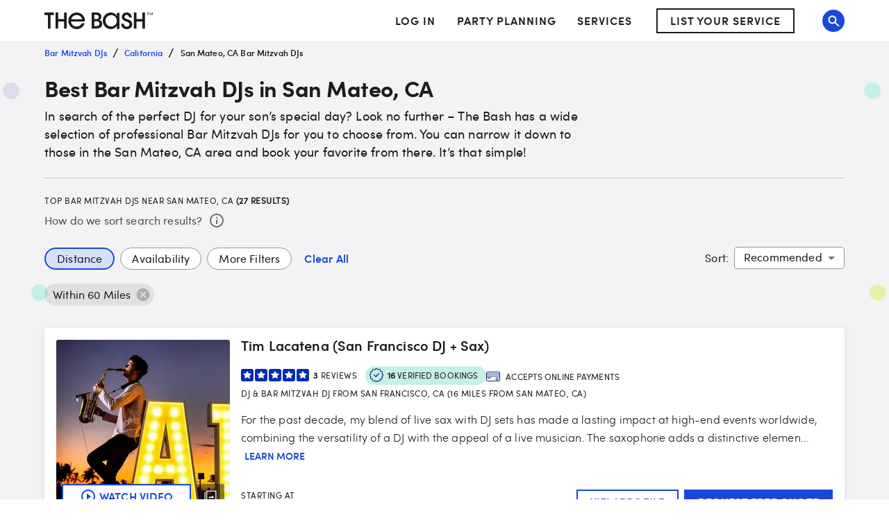

--- FILE ---
content_type: application/javascript; charset=UTF-8
request_url: https://www.thebash.com/_next/static/chunks/9573-e1f84f4b3c86f3a4.js
body_size: 7418
content:
"use strict";(self.webpackChunk_N_E=self.webpackChunk_N_E||[]).push([[9573],{11140:function(e,a,i){i.d(a,{Z:function(){return w}});var o=i(85893),r=i(45697),m=i.n(r),t=i(67294),s=i(2664),p=i(69271),d=i(25239),c=i(13625),n=i(84068),l=i(53043),g=i(85277);i(28759);var b=i(47579),f=i(28908),u=i(89262),h=i(66078),x=i(69135),F=i(64336);i(53461);var I=i(32438);let k="https://media-api.xogrp.com/images/398a7c6f-897d-4d75-ae79-fd9dc91e45ed",y=(e,a)=>{let i={mobileImageUrl:null,desktopImageUrl:null};if(a)return i.mobileImageUrl=a,i.desktopImageUrl=a,i;let o=f.Z[e];return o?(i.mobileImageUrl=o.mobileImage,i.desktopImageUrl=o.desktopImage):(i.mobileImageUrl=k,i.desktopImageUrl=k),i},v=(0,u.ZP)("a")(e=>{let{theme:a}=e;return{backgroundColor:a.palette.blue[400],display:"flex",alignItems:"center",justifyContent:"center",height:80,width:"100%",position:"relative",borderRadius:3,overflow:"hidden",textTransform:"lowercase",color:h.Cj,textShadow:"0 2px 4px rgba(0, 0, 0, 0.5)",fontFamily:a.fonts.bold,fontSize:24,lineHeight:1,textAlign:"center",[a.breakpoints.up("md")]:{height:130},"&:after":{content:'""',position:"absolute",left:0,right:0,top:0,bottom:0,backgroundColor:"rgba(48, 48, 48, 0.4)",transition:"background-color 0.25s",borderRadius:3},"&:hover":{textDecoration:"none",color:a.palette.dark.text},"&:hover:after":{backgroundColor:"rgba(48, 48, 48, 0.2)"},"& span":{zIndex:1,fontSize:"inherit"}}}),S={position:"absolute",top:0,left:0,height:"100%",width:"100%",borderRadius:"inherit",overflow:"hidden"},N=e=>{let{id:a,name:i,slug:r,imageUrl:m,isIndividualService:t,clickEventProperties:p,sx:d}=e,c=(0,s.I0)(),{mobileImageUrl:n,desktopImageUrl:g}=y(a,m),f=(0,x.useAmp)();return(0,o.jsxs)(v,{sx:d,href:t?"/services/".concat(r):"/".concat(r),onClick:()=>c((0,b.Ln)({id:a,service:i,clickTarget:i,...p})),children:[f?(0,o.jsx)(l.Z,{component:"amp-img",sx:{...S,"& > img":{objectFit:"cover"}},width:"290",height:"80",heights:"(min-width: ".concat(F.Z.md,") 130px, 80px"),src:n,alt:"",layout:"responsive"}):(0,o.jsx)(l.Z,{sx:S,children:(0,o.jsxs)("picture",{children:[(0,o.jsx)("source",{srcSet:(0,I.Z)(g,266,130),media:"(min-width: ".concat(F.Z.md,"px)")}),(0,o.jsx)("img",{src:(0,I.Z)(n,720,80),alt:""})]})}),(0,o.jsx)("span",{children:i})]})};N.propTypes={id:m().number.isRequired,name:m().string.isRequired,slug:m().string.isRequired,isIndividualService:m().bool,imageUrl:m().string,clickEventProperties:m().shape({})},N.defaultProps={imageUrl:null,isIndividualService:!0,clickEventProperties:{}};let C=e=>{let{relatedVendors:a,title:i,subtitle:r,titleAlignment:m,clickEventProperties:u,showMore:h}=e,x=(0,s.I0)(),[F,I]=(0,t.useState)(!1);if(!a)return null;let k=(e,a,i)=>{let o=e||a;return i?"".concat("","/").concat(o):"".concat("","/services/").concat(o)},y=a.slice(0,f.v);return(0,o.jsxs)(l.Z,{role:"complementary","aria-labelledby":"section-title",children:[(0,o.jsxs)(l.Z,{sx:{marginBottom:"24px"},children:[(0,o.jsx)(p.Z,{component:"h2",id:"section-title",sx:e=>({fontSize:28,fontFamily:e.fonts.semibold,fontWeight:e.fontWeights.regular,lineHeight:1.22,textAlign:m}),children:i}),r&&(0,o.jsx)(p.Z,{variant:"body1",children:r})]}),(0,o.jsxs)(l.Z,{sx:{display:"flex",flexDirection:"row",flexWrap:"wrap",justifyContent:"center",alignItems:"stretch",alignContent:"flex-start",gap:"24px 30px",marginBottom:"56px"},children:[y.map(e=>(0,o.jsx)(N,{name:e.name,slug:e.slug||e.fileName,id:e.id,imageUrl:e.imageUrl,isIndividualService:e.isIndividualService,clickEventProperties:u,sx:{flex:{xs:"0 0 100%",md:"0 0 calc(25% - (30px * 3) / 4)"}}},e.id)),h&&(0,o.jsx)(g.Z,{in:F,unmountOnExit:!0,sx:{width:"100%"},children:(0,o.jsx)(l.Z,{sx:e=>({marginBottom:e.spacing(3),display:"grid",gridTemplateColumns:"repeat(4, 1fr)",gridColumnGap:e.spacing(2),gridRowGap:e.spacing(1),[e.breakpoints.down("md")]:{gridTemplateColumns:"repeat(2, 1fr)"},"& .link":{...e.typography.body1,width:"auto"}}),children:a.slice(f.v).map(e=>(0,o.jsx)(d.Z,{className:"link",clickEventProperties:u,path:k(e.slug,e.fileName,e.isIndividualService),onClick:()=>x((0,b.aA)({id:e.id,service:e.name,clickTarget:e.name,...u})),children:e.name},e.id))})})]}),h&&(0,o.jsxs)(c.Z,{id:"view-all",type:"tertiary",sx:e=>({display:"flex",marginRight:"auto",marginLeft:"auto",marginTop:"-4px",marginBottom:"12px","& p":{textTransform:"uppercase",fontWeight:e.typography.h5.fontWeight,fontSize:14,lineHeight:"18px"}}),onClick:()=>I(e=>!e),children:[(0,o.jsx)(p.Z,{children:F?"Show less":"Show more"}),(0,o.jsx)(n.C,{direction:F?"top":"bottom"})]})]})};C.propTypes={title:m().string,subtitle:m().string,titleAlignment:m().oneOf(["center","right"]),relatedVendors:m().arrayOf(m().shape({id:m().number.isRequired,name:m().string.isRequired,slug:m().string,fileName:m().string,imageUrl:m().string})).isRequired,clickEventProperties:m().shape({}),showMore:m().bool},C.defaultProps={title:"May We Suggest...",subtitle:null,titleAlignment:"center",clickEventProperties:{},showMore:!1};var w=C},39314:function(e,a,i){i.d(a,{Z:function(){return F}});var o=i(85893),r=i(67294),m=i(45697),t=i.n(m),s=i(2664),p=i(51172),d=i(89262),c=i(69271),n=i(25239),l=i(94048),g=i(28759);let b=e=>{let{items:a}=e,i={"@context":"http://schema.org","@type":"BreadcrumbList",itemListElement:a.filter(e=>!1!==e.crawlable).map((e,a)=>{let{path:i,label:o}=e;return{"@type":"ListItem",position:a+1,item:{name:o,id:i?"https://".concat(g.gmConfig.domains.www).concat(i):"",url:i?"https://".concat(g.gmConfig.domains.www).concat(i):""}}})};return(0,o.jsx)(l.Z,{data:i})};b.propTypes={items:t().arrayOf(t().shape({path:t().string,label:t().string})).isRequired};var f=i(47579);let u=(0,d.ZP)(p.Z)(e=>{let{theme:a}=e;return{".MuiBreadcrumbs-root":{padding:"8px 0",marginBottom:0},".MuiBreadcrumbs-li":{...a.fontSizes[12],fontFamily:a.fonts.semibold,margin:0,overflow:"hidden",textOverflow:"ellipsis",whiteSpace:"nowrap"},".MuiBreadcrumbs-separator":{margin:"0 8px",lineHeight:"16px"},"&.mobileOnly":{[a.breakpoints.up("sm")]:{display:"none"}},"&.desktopOnly":{[a.breakpoints.down("md")]:{display:"none"}}}}),h=(0,d.ZP)(c.Z)(e=>{let{theme:a}=e;return{...a.fontSizes[12],fontFamily:a.fonts.semibold,margin:"0",overflow:"hidden",textOverflow:"ellipsis",whiteSpace:"nowrap"}}),x=e=>{let{items:a}=e,i=(0,s.I0)(),m=e=>{i((0,f.cY)(e))},t=a.map((e,a)=>{let{label:i,path:t,...s}=e;return t?(0,r.createElement)(n.Z,{path:t,...s,key:i,onClick:()=>m(a+1)},(0,o.jsx)(h,{variant:"smallMenu",sx:{padding:"8px 0",marginBottom:0},children:i})):(0,o.jsx)(h,{variant:"smallMenu",children:i},i)});return(0,o.jsxs)(o.Fragment,{children:[(0,o.jsx)(b,{items:a}),(0,o.jsx)(u,{maxItems:3,itemsAfterCollapse:3,itemsBeforeCollapse:0,"aria-label":"breadcrumb",className:"mobileOnly",children:t}),(0,o.jsx)(u,{maxItems:a.length,itemsAfterCollapse:a.length,itemsBeforeCollapse:0,"aria-label":"breadcrumb",className:"desktopOnly",children:t})]})};x.propTypes={items:t().arrayOf(t().shape({path:t().string,nextPath:t().string,label:t().string.isRequired,crawlable:t().bool})).isRequired};var F=r.memo(x)},28908:function(e,a,i){i.d(a,{v:function(){return o}});let o=8;a.Z={2:{id:2,desktopImage:"https://media-api.xogrp.com/images/1671e4d2-2aa7-4afd-b8e4-7a3db8136f6b",mobileImage:"https://media-api.xogrp.com/images/45edf9b6-7949-45a2-962b-f22354c5b6f9",personForm:"Cover Band",pluralForm:"Cover Bands",fileName:"cover-band"},22:{id:22,desktopImage:"https://media-api.xogrp.com/images/a1224b86-6ded-48c5-9abd-88ed43cc3e8b",mobileImage:"https://media-api.xogrp.com/images/a1224b86-6ded-48c5-9abd-88ed43cc3e8b",personForm:"Singer",pluralForm:"Singers",fileName:"singer"},26:{id:26,desktopImage:"https://media-api.xogrp.com/images/f1b8aaf3-064d-4f19-9806-98ef4d9fc968",mobileImage:"https://media-api.xogrp.com/images/4535e46f-8784-4604-b224-5438e86268f6",personForm:"Pianist",pluralForm:"Pianists",fileName:"piano",isSecondaryServiceType:!0},33:{id:33,desktopImage:"https://media-api.xogrp.com/images/135bdfa0-2560-4a50-a465-a25b09b50f5a",mobileImage:"https://media-api.xogrp.com/images/a8b06a91-ebda-43db-93ab-e3464c2cf62d",personForm:"String Quartet",pluralForm:"String Quartets",fileName:"string-quartet"},47:{id:47,desktopImage:"https://media-api.xogrp.com/images/7d684d07-ec4c-4a5f-92b5-060e80c06965",mobileImage:"https://media-api.xogrp.com/images/609702d8-59d2-4959-8bc4-b1be2899efdf",personForm:"Guitarist",pluralForm:"Guitarists",fileName:"guitar",isSecondaryServiceType:!0},57:{id:57,desktopImage:"https://media-api.xogrp.com/images/42affa2a-6bab-408c-bd0b-e1e26f15fc26",mobileImage:"https://media-api.xogrp.com/images/c0aa737e-1c9b-40e6-91df-f245bda2b5a6",personForm:"Acoustic Guitarist",pluralForm:"Acoustic Guitarists",fileName:"acoustic-guitar"},65:{id:65,desktopImage:"https://media-api.xogrp.com/images/24bb951d-1d3d-43e6-a22c-d43df2865b74",mobileImage:"https://media-api.xogrp.com/images/20ce576a-678f-48d7-adb9-47ce344fe87b",personForm:"Violinist",pluralForm:"Violinists",fileName:"violin"},67:{id:67,desktopImage:"https://media-api.xogrp.com/images/8d48c7e0-07f5-473b-a911-62e8b2b08e18",mobileImage:"https://media-api.xogrp.com/images/fce54ed8-f449-4599-b715-a6fe2b9b7dc5",personForm:"Cellist",pluralForm:"Cellists",fileName:"cello",isSecondaryServiceType:!0},68:{id:68,desktopImage:"https://media-api.xogrp.com/images/1b5f8587-bf5e-47cd-ac09-6cfd4e561a3b",mobileImage:"https://media-api.xogrp.com/images/7b412fb1-1404-487e-bf56-934d4ea51ad0",personForm:"Harpist",pluralForm:"Harpists",fileName:"harp",isSecondaryServiceType:!0},73:{id:73,desktopImage:"https://media-api.xogrp.com/images/4b76faaa-17e5-420e-a2bc-4e2baf231f96",mobileImage:"https://media-api.xogrp.com/images/27530b5d-b6a8-48e1-a875-c2cc52c904cd",personForm:"Saxophonist",pluralForm:"Saxophonists",fileName:"saxophone",isSecondaryServiceType:!0},110:{id:110,desktopImage:"https://media-api.xogrp.com/images/adea5680-84ac-4d3d-8e93-37a7c9daa435",mobileImage:"https://media-api.xogrp.com/images/adea5680-84ac-4d3d-8e93-37a7c9daa435",personForm:"Comedian",pluralForm:"Comedians",fileName:"comedian"},112:{id:112,desktopImage:"https://media-api.xogrp.com/images/bed76ad0-af6c-4d2e-8fa3-b7e0b0718153",mobileImage:"https://media-api.xogrp.com/images/bed76ad0-af6c-4d2e-8fa3-b7e0b0718153",personForm:"Magician",pluralForm:"Magicians",fileName:"magician"},124:{id:124,desktopImage:"https://media-api.xogrp.com/images/87f19933-80e4-4592-8137-070c6bc47765",mobileImage:"https://media-api.xogrp.com/images/87f19933-80e4-4592-8137-070c6bc47765",personForm:"Caricaturist",pluralForm:"Caricaturists",fileName:"caricaturist"},126:{id:126,desktopImage:"https://media-api.xogrp.com/images/c2cf44a0-04eb-4f58-a1ce-abeb39b48673",mobileImage:"https://media-api.xogrp.com/images/c2cf44a0-04eb-4f58-a1ce-abeb39b48673",personForm:"DJ",pluralForm:"DJs",fileName:"dj"},130:{id:130,desktopImage:"https://media-api.xogrp.com/images/76e995a9-fb28-4c5c-a5df-331cfdafb058",mobileImage:"https://media-api.xogrp.com/images/76e995a9-fb28-4c5c-a5df-331cfdafb058",personForm:"Clown",pluralForm:"Clowns",fileName:"clown"},603:{id:603,desktopImage:"https://media-api.xogrp.com/images/9695f268-9bf3-441d-bece-70b12a7138c5",mobileImage:"https://media-api.xogrp.com/images/9695f268-9bf3-441d-bece-70b12a7138c5",personForm:"Juggler",pluralForm:"Jugglers",fileName:"juggler"},610:{id:610,desktopImage:"https://media-api.xogrp.com/images/b3613294-2209-45c2-8108-a80445ad9bcd",mobileImage:"https://media-api.xogrp.com/images/b3613294-2209-45c2-8108-a80445ad9bcd",personForm:"Face Painter",pluralForm:"Face Painters",fileName:"face-painting"},615:{id:615,desktopImage:"https://media-api.xogrp.com/images/cdcfd711-9540-4bf0-8258-3d6d2d284cb0",mobileImage:"https://media-api.xogrp.com/images/cdcfd711-9540-4bf0-8258-3d6d2d284cb0",personForm:"Puppet Show",pluralForm:"Puppet Shows",fileName:"puppet-show"},619:{id:619,desktopImage:"https://media-api.xogrp.com/images/d42d863e-6241-418c-a478-26fa47be3170",mobileImage:"https://media-api.xogrp.com/images/d42d863e-6241-418c-a478-26fa47be3170",personForm:"Costumed Character",pluralForm:"Costumed Characters",fileName:"costumed-character"},626:{id:626,desktopImage:"https://media-api.xogrp.com/images/9a1dc52d-a9b6-4c4b-bdb7-a1e63b9f0548",mobileImage:"https://media-api.xogrp.com/images/ee998de9-d311-477d-b32c-194af2e95be7",personForm:"Bagpiper",pluralForm:"Bagpipers",fileName:"bagpipes",isSecondaryServiceType:!0},631:{id:631,desktopImage:"https://media-api.xogrp.com/images/09529a80-7807-40b8-89f2-a1e2570e25b0",mobileImage:"https://media-api.xogrp.com/images/09529a80-7807-40b8-89f2-a1e2570e25b0",personForm:"Balloon Twister",pluralForm:"Balloon Twisters",fileName:"balloon-twister"},641:{id:641,desktopImage:"https://media-api.xogrp.com/images/4e2e2f57-fa44-4a29-b7f9-1197d8f5b0b0",mobileImage:"https://media-api.xogrp.com/images/74f4fcfb-75b1-423a-89e3-f3a0a7e4a764",personForm:"Steel Drum Band",pluralForm:"Steel Drum Bands",fileName:"steel-drum-band",isSecondaryServiceType:!0},663:{id:663,desktopImage:"https://media-api.xogrp.com/images/c8a40b0a-c4a3-4b3d-a9ca-2220a8622b74",mobileImage:"https://media-api.xogrp.com/images/c8a40b0a-c4a3-4b3d-a9ca-2220a8622b74",personForm:"Elvis Impersonator",pluralForm:"Elvis Impersonators",fileName:"elvis-impersonator"},695:{id:695,desktopImage:"https://media-api.xogrp.com/images/92f8cd78-7a2a-460d-b5e9-a6dd3064ed32",mobileImage:"https://media-api.xogrp.com/images/92f8cd78-7a2a-460d-b5e9-a6dd3064ed32",personForm:"Belly Dancer",pluralForm:"Belly Dancers",fileName:"belly-dancer"},725:{id:725,desktopImage:"https://media-api.xogrp.com/images/0a1b7c24-1cba-4276-9e68-b78c30aec00a",mobileImage:"https://media-api.xogrp.com/images/0a1b7c24-1cba-4276-9e68-b78c30aec00a",personForm:"Hula Dancer",pluralForm:"Hula Dancers",fileName:"hula-dancer"},845:{id:845,desktopImage:"https://media-api.xogrp.com/images/3364ebb5-75c4-458f-a707-5b3484252583",mobileImage:"https://media-api.xogrp.com/images/3364ebb5-75c4-458f-a707-5b3484252583",personForm:"Animal For A Party",pluralForm:"Animals For Parties",fileName:"animals-for-parties"},846:{id:846,desktopImage:"https://media-api.xogrp.com/images/e7a91ebe-71c0-46d3-b83b-18e2bd5ab2ba",mobileImage:"https://media-api.xogrp.com/images/e7a91ebe-71c0-46d3-b83b-18e2bd5ab2ba",personForm:"Princess Party",pluralForm:"Princess Parties",fileName:"princess-party"},851:{id:851,desktopImage:"https://media-api.xogrp.com/images/ac54bc1a-8838-4099-8256-ca2ef41d92a2",mobileImage:"https://media-api.xogrp.com/images/ac54bc1a-8838-4099-8256-ca2ef41d92a2",personForm:"Tarot Card Reader",pluralForm:"Tarot Card Readers",fileName:"tarot-card-reader"},859:{id:859,desktopImage:"https://media-api.xogrp.com/images/14a47955-e6fd-4982-a8ef-9e43b4364c8f",mobileImage:"https://media-api.xogrp.com/images/14a47955-e6fd-4982-a8ef-9e43b4364c8f",personForm:"Fire Dancer",pluralForm:"Fire Dancers",fileName:"fire-dancer"},924:{id:924,desktopImage:"https://media-api.xogrp.com/images/a062c7fd-40e7-4b8e-aa40-c8f9a76cc0df",mobileImage:"https://media-api.xogrp.com/images/a062c7fd-40e7-4b8e-aa40-c8f9a76cc0df",personForm:"Party Inflatables",pluralForm:"Party Inflatables",fileName:"party-inflatables"},1006:{id:1006,desktopImage:"https://media-api.xogrp.com/images/fa09e8c4-37fb-4a8a-bf88-84851c8a4953",mobileImage:"https://media-api.xogrp.com/images/fa09e8c4-37fb-4a8a-bf88-84851c8a4953",personForm:"Clean Comedian",pluralForm:"Clean Comedians",fileName:"clean-comedian"},1007:{id:1007,desktopImage:"https://media-api.xogrp.com/images/95a69db1-673c-408e-9cf8-65de1cb7fe1d",mobileImage:"https://media-api.xogrp.com/images/47b4755c-f2e2-4051-a836-5d083fa7fb1e",personForm:"Videographer",pluralForm:"Videographers",fileName:"videographer",isSecondaryServiceType:!0},1008:{id:1008,desktopImage:"https://media-api.xogrp.com/images/c2e23609-f236-4e5e-9d39-72aca0a451e1",mobileImage:"https://media-api.xogrp.com/images/f9ed0534-30b8-4be9-80a9-9a1b329eb013",personForm:"Photographer",pluralForm:"Photographers",fileName:"photographer",isSecondaryServiceType:!0},1012:{id:1012,desktopImage:"https://media-api.xogrp.com/images/1d7ed021-1636-46e6-9729-70251899ea30",mobileImage:"https://media-api.xogrp.com/images/28e73495-eea5-4fa5-9477-2998b89322fc",personForm:"Party Bus",pluralForm:"Party Buses",fileName:"party-bus",isSecondaryServiceType:!0},1013:{id:1013,desktopImage:"https://media-api.xogrp.com/images/527d3b58-950c-4553-a9c6-623dc4706fdd",mobileImage:"https://media-api.xogrp.com/images/527d3b58-950c-4553-a9c6-623dc4706fdd",personForm:"Pony Rides",pluralForm:"Pony Rides",fileName:"pony-rides"},1014:{id:1014,desktopImage:"https://media-api.xogrp.com/images/5bd3add7-1b06-4b4b-a606-bf505de99212",mobileImage:"https://media-api.xogrp.com/images/5bd3add7-1b06-4b4b-a606-bf505de99212",personForm:"Petting Zoo",pluralForm:"Petting Zoos",fileName:"petting-zoo"},1019:{id:1019,desktopImage:"https://media-api.xogrp.com/images/c2f6ba02-f49a-483c-9a25-7ab8b2610229",mobileImage:"https://media-api.xogrp.com/images/e0e6441e-5db8-4e71-86d1-9dffb0509833",personForm:"Bartender",pluralForm:"Bartenders",fileName:"bartender"},2006:{id:2006,desktopImage:"https://media-api.xogrp.com/images/21aa11f5-e117-4e8b-9211-f5423bc047f5",mobileImage:"https://media-api.xogrp.com/images/a4d61174-ba71-4cc8-92f9-692e4108acc4",personForm:"Bluegrass Band",pluralForm:"Bluegrass Bands",fileName:"bluegrass-band",isSecondaryServiceType:!0},2013:{id:2013,desktopImage:"https://media-api.xogrp.com/images/b9a848ff-fb89-478f-9d1a-d01a6be36ae1",mobileImage:"https://media-api.xogrp.com/images/23194d09-88e3-43e6-92de-e6ce2e5bdd36",personForm:"Country Band",pluralForm:"Country Bands",fileName:"country-band",isSecondaryServiceType:!0},2015:{id:2015,desktopImage:"https://media-api.xogrp.com/images/65a27e91-a29c-4604-a4e7-f9489b3c152e",mobileImage:"https://media-api.xogrp.com/images/e99915bf-d551-4abd-9591-01d74abc4d40",personForm:"Dance Band",pluralForm:"Dance Bands",fileName:"dance-band",isSecondaryServiceType:!0},2021:{id:2021,desktopImage:"https://media-api.xogrp.com/images/0efc48cb-6e89-41fd-8fb5-e18cd674ee9b",mobileImage:"https://media-api.xogrp.com/images/84584f4d-f46d-413b-a4d5-4401732dd1b4",personForm:"Jazz Band",pluralForm:"Jazz Bands",fileName:"jazz-band",isSecondaryServiceType:!0},2023:{id:2023,desktopImage:"https://media-api.xogrp.com/images/509deacc-db37-4c9b-8537-cf65d868e500",mobileImage:"https://media-api.xogrp.com/images/509deacc-db37-4c9b-8537-cf65d868e500",personForm:"Latin Band",pluralForm:"Latin Bands",fileName:"latin-band"},2024:{id:2024,desktopImage:"https://media-api.xogrp.com/images/4a159886-7712-4f4c-b4c5-eec205ed321e",mobileImage:"https://media-api.xogrp.com/images/17156441-243f-416c-a3b9-2705f7f2538d",personForm:"Mariachi Band",pluralForm:"Mariachi Bands",fileName:"mariachi-band"},2033:{id:2033,desktopImage:"https://media-api.xogrp.com/images/64745a42-f73d-4db6-a8bb-c3549f919ed7",mobileImage:"https://media-api.xogrp.com/images/64745a42-f73d-4db6-a8bb-c3549f919ed7",personForm:"Rock Band",pluralForm:"Rock Bands",fileName:"rock-band"},2043:{id:2043,desktopImage:"https://media-api.xogrp.com/images/22f7b392-bcc0-4214-86ca-7fcc61358674",mobileImage:"https://media-api.xogrp.com/images/22f7b392-bcc0-4214-86ca-7fcc61358674",personForm:"Variety Band",pluralForm:"Variety Bands",fileName:"variety-band"},2056:{id:2056,desktopImage:"https://media-api.xogrp.com/images/9a9f6b72-ee4b-4bc2-86fb-2aca71f93b3c",mobileImage:"https://media-api.xogrp.com/images/9a9f6b72-ee4b-4bc2-86fb-2aca71f93b3c",personForm:"Classic Rock Band",pluralForm:"Classic Rock Bands",fileName:"classic-rock-band"},2134:{id:2134,desktopImage:"https://media-api.xogrp.com/images/26ddac0f-1a65-465f-be79-f3444d64d383",mobileImage:"https://media-api.xogrp.com/images/26ddac0f-1a65-465f-be79-f3444d64d383",personForm:"Children's Music Singer",pluralForm:"Children's Music Singers",fileName:"childrens-music-singer"},2413:{id:2413,desktopImage:"https://media-api.xogrp.com/images/820505fe-b4a1-416d-82ba-381ac64e86f2",mobileImage:"https://media-api.xogrp.com/images/a8f12437-e791-48a5-b77c-7d34f31bf94c",personForm:"Wedding Officiant",pluralForm:"Wedding Officiants",fileName:"wedding-officiant",isSecondaryServiceType:!0},2418:{id:2418,desktopImage:"https://media-api.xogrp.com/images/c2af35b0-feda-4b1f-8495-ad8254bb2751",mobileImage:"https://media-api.xogrp.com/images/c2af35b0-feda-4b1f-8495-ad8254bb2751",personForm:"Photo Booth",pluralForm:"Photo Booths",fileName:"photo-booths",isSecondaryServiceType:!0},2470:{id:2470,desktopImage:"https://media-api.xogrp.com/images/481667f7-d04d-4a0d-85b0-4a397802487b",mobileImage:"https://media-api.xogrp.com/images/481667f7-d04d-4a0d-85b0-4a397802487b",personForm:"Food Truck",pluralForm:"Food Trucks",fileName:"food-trucks"},2606:{id:2606,desktopImage:"https://media-api.xogrp.com/images/f6577f4a-ad9a-424d-bd4f-c5e46484e8dd",mobileImage:"https://media-api.xogrp.com/images/f6577f4a-ad9a-424d-bd4f-c5e46484e8dd",personForm:"Caterer",pluralForm:"Caterers",fileName:"caterer"},2822:{id:2822,desktopImage:"https://media-api.xogrp.com/images/8e2d8a86-9170-42b7-af7c-4aee10af5445",mobileImage:"https://media-api.xogrp.com/images/8e2d8a86-9170-42b7-af7c-4aee10af5445",personForm:"Lifesize Game Rental",pluralForm:"Lifesize Game Rentals",fileName:"lifesize-game-rental"},2823:{id:2823,desktopImage:"https://media-api.xogrp.com/images/3039b2dc-19ce-491f-acc5-8a4539038834",mobileImage:"https://media-api.xogrp.com/images/3039b2dc-19ce-491f-acc5-8a4539038834",personForm:"Reptile Show",pluralForm:"Reptile Shows",fileName:"reptile-show"},11003:{id:11003,desktopImage:"https://media-api.xogrp.com/images/f3e2bebe-6a28-45ca-80a3-ec01b79343b6",mobileImage:"https://media-api.xogrp.com/images/f3e2bebe-6a28-45ca-80a3-ec01b79343b6",personForm:"Virtual Party Services",pluralForm:"Virtual Party Services",fileName:"virtual-party-services"},731:{id:731,desktopImage:"https://media-api.xogrp.com/images/6908d346-5063-40e5-84e8-2f870634f498",mobileImage:"https://media-api.xogrp.com/images/6908d346-5063-40e5-84e8-2f870634f498",personForm:"Hawaiian Dancer",pluralForm:"Hawaiian Dancers",fileName:"hawaiian-dancer"},111:{id:111,desktopImage:"https://media-api.xogrp.com/images/af1c8908-d341-4ac7-93df-7f1890b374c5",mobileImage:"https://media-api.xogrp.com/images/af1c8908-d341-4ac7-93df-7f1890b374c5",personForm:"Hypnotist",pluralForm:"Hypnotists",fileName:"hypnotist"},120:{id:120,desktopImage:"https://media-api.xogrp.com/images/f3190186-1f3f-4569-8ad1-9ce6e1c91753",mobileImage:"https://media-api.xogrp.com/images/f3190186-1f3f-4569-8ad1-9ce6e1c91753",personForm:"Psychic",pluralForm:"Psychics",fileName:"psychic"},597:{id:597,desktopImage:"https://media-api.xogrp.com/images/bcb221e0-9a5d-485f-9506-c6a3862c714d",mobileImage:"https://media-api.xogrp.com/images/bcb221e0-9a5d-485f-9506-c6a3862c714d",personForm:"Stilt Walker",pluralForm:"Stilt Walkers",fileName:"stilt-walker"},616:{id:616,desktopImage:"https://media-api.xogrp.com/images/325d84fd-993a-4a7c-9cf6-ed64fe9ad2d1",mobileImage:"https://media-api.xogrp.com/images/325d84fd-993a-4a7c-9cf6-ed64fe9ad2d1",personForm:"Singing Telegram",pluralForm:"Singing Telegrams",fileName:"singing-telegram"},617:{id:617,desktopImage:"https://media-api.xogrp.com/images/cd0ed435-8b9c-4757-8609-8b59b5b29a69",mobileImage:"https://media-api.xogrp.com/images/cd0ed435-8b9c-4757-8609-8b59b5b29a69",personForm:"Fortune Teller",pluralForm:"Fortune Tellers",fileName:"fortune-teller"},664:{id:664,desktopImage:"https://media-api.xogrp.com/images/82caa914-855b-49e0-b0c1-62e4b9eb360e",mobileImage:"https://media-api.xogrp.com/images/82caa914-855b-49e0-b0c1-62e4b9eb360e",personForm:"Barbershop Quartet",pluralForm:"Barbershop Quartets",fileName:"barbershop-quartet"},730:{id:730,desktopImage:"https://media-api.xogrp.com/images/f5e7cb89-dcdd-432f-83e6-ac62ecd50340",mobileImage:"https://media-api.xogrp.com/images/f5e7cb89-dcdd-432f-83e6-ac62ecd50340",personForm:"Motivational Speaker",pluralForm:"Motivational Speakers",fileName:"motivational-speaker"},815:{id:815,desktopImage:"https://media-api.xogrp.com/images/5ccee858-5a55-4fe5-a27c-f814d914976a",mobileImage:"https://media-api.xogrp.com/images/5ccee858-5a55-4fe5-a27c-f814d914976a",personForm:"Santa Claus",pluralForm:"Santa Clauses",fileName:"santa-claus"},2340:{id:2340,desktopImage:"https://media-api.xogrp.com/images/ddd10b40-9f22-42aa-9d61-72b5ee69ac3a",mobileImage:"https://media-api.xogrp.com/images/ddd10b40-9f22-42aa-9d61-72b5ee69ac3a",personForm:"Celtic Bagpipes",pluralForm:"Celtic Bagpipers",fileName:"celtic-bagpipes"},2463:{id:2463,desktopImage:"https://media-api.xogrp.com/images/fa0e509a-60e5-449b-8c81-38d494559854",mobileImage:"https://media-api.xogrp.com/images/fa0e509a-60e5-449b-8c81-38d494559854",personForm:"Singer Guitarist",pluralForm:"Singer Guitarists",fileName:"singer-guitarist"},2501:{id:2501,desktopImage:"https://media-api.xogrp.com/images/8526e44b-5f28-4b5e-bf67-9cdf2fe829e4",mobileImage:"https://media-api.xogrp.com/images/8526e44b-5f28-4b5e-bf67-9cdf2fe829e4",personForm:"Event Limousine",pluralForm:"Event Limos",fileName:"event-limo"},2502:{id:2502,desktopImage:"https://media-api.xogrp.com/images/725f62ad-6787-4640-9ff7-235ba20d991f",mobileImage:"https://media-api.xogrp.com/images/725f62ad-6787-4640-9ff7-235ba20d991f",personForm:"Event Bus",pluralForm:"Event Buses",fileName:"event-bus"}}},53461:function(e,a,i){i.d(a,{QE:function(){return o},gR:function(){return m},oc:function(){return r}});let o="wedding-entertainment",r="kids-party-entertainment",m="virtual-event-services"},56293:function(e,a,i){i.d(a,{CU:function(){return f},Ec:function(){return p},M2:function(){return d},OI:function(){return s},Pk:function(){return o},RX:function(){return g},Sz:function(){return n},Uq:function(){return m},bn:function(){return h},ge:function(){return b},p3:function(){return t},rY:function(){return r},vG:function(){return l},wV:function(){return c},zu:function(){return u}});let o="Search Results",r="Vendor Directory",m="Profile",t="Profile Reviews",s="All Venues",p="Theme Hub",d="Article Tag",c="Article Hub",n="Article",l="Theme",g="Events",b="Homepage",f="Rising Star",u="Guarantee",h="FAQ"},1754:function(e,a,i){var o=i(99245),r=i.n(o);a.Z=function(e){let a=arguments.length>1&&void 0!==arguments[1]?arguments[1]:null,i=arguments.length>2&&void 0!==arguments[2]?arguments[2]:null;if(r()(e))throw Error("Page Name must be defined");return{pageName:e,pageViewProps:a,pageLevelBaseProps:{...i,name:e}}}},32438:function(e,a,i){var o=i(64748),r=i.n(o),m=i(28801),t=i.n(m);a.Z=(e,a,i,o,m)=>{if(t()(a)||t()(i))return null;let s=r()(a)||0===a,p=r()(i)||0===i,d=o?a+(o-a%o):a,c=m?i+(m-i%m):i,n=-1===e.indexOf("~")?"~":"-";return s||p?e:"".concat(e).concat(n,"sc_").concat(d,".").concat(c)}},96259:function(e,a,i){i.d(a,{Z:function(){return r}});var o=i(11201);async function r(e){return e.dispatch(o.uR),e.sagaTask.toPromise()}},66078:function(e,a,i){i.d(a,{Cj:function(){return n},Fs:function(){return l},PT:function(){return m},Qk:function(){return g},S$:function(){return d},__:function(){return t},aq:function(){return s},fq:function(){return r},je:function(){return o},k6:function(){return c},tb:function(){return p}});let o="#63C2CE",r="#086672",m="#797A7C",t="#D0D0D0",s="#F0F0F0",p="#F3F3F3",d="#FCFCFC",c="#F8F8F8",n="#FFFFFF",l="rgba(0,0,0,0)",g=["#76CAD4",o,"#3DB2C1",r,"#D44D0D","#F26522","#F3763A","#FCE2D5","#FFF2F2","#3C3C3C","#4F4F4F","#A1A1A1",t,s,p,d,n,l,"#ffcf00","#b8d0ff","#03143d"]}}]);
//# sourceMappingURL=9573-e1f84f4b3c86f3a4.js.map

--- FILE ---
content_type: application/javascript; charset=UTF-8
request_url: https://www.thebash.com/_next/static/chunks/3980-234335983fb3582a.js
body_size: 2568
content:
"use strict";(self.webpackChunk_N_E=self.webpackChunk_N_E||[]).push([[3980],{92309:function(e,t,n){n.d(t,{Z:function(){return B}});var r=n(63366),a=n(87462),i=n(67294),o=n(86010),l=n(94780),s=n(57579),c=n(75228),p=n(65973),d=n(15142),u=n(62191),m=n(59145),h=n(89262),f=n(1588),x=n(34867);function g(e){return(0,x.Z)("MuiDialog",e)}let b=(0,f.Z)("MuiDialog",["root","scrollPaper","scrollBody","container","paper","paperScrollPaper","paperScrollBody","paperWidthFalse","paperWidthXs","paperWidthSm","paperWidthMd","paperWidthLg","paperWidthXl","paperFullWidth","paperFullScreen"]),Z=i.createContext({});var y=n(16268),k=n(49360),v=n(85893);let w=["aria-describedby","aria-labelledby","BackdropComponent","BackdropProps","children","className","disableEscapeKeyDown","fullScreen","fullWidth","maxWidth","onBackdropClick","onClose","open","PaperComponent","PaperProps","scroll","TransitionComponent","transitionDuration","TransitionProps"],W=(0,h.ZP)(y.Z,{name:"MuiDialog",slot:"Backdrop",overrides:(e,t)=>t.backdrop})({zIndex:-1}),S=e=>{let{classes:t,scroll:n,maxWidth:r,fullWidth:a,fullScreen:i}=e,o={root:["root"],container:["container","scroll".concat((0,c.Z)(n))],paper:["paper","paperScroll".concat((0,c.Z)(n)),"paperWidth".concat((0,c.Z)(String(r))),a&&"paperFullWidth",i&&"paperFullScreen"]};return(0,l.Z)(o,g,t)},E=(0,h.ZP)(p.Z,{name:"MuiDialog",slot:"Root",overridesResolver:(e,t)=>t.root})({"@media print":{position:"absolute !important"}}),C=(0,h.ZP)("div",{name:"MuiDialog",slot:"Container",overridesResolver:(e,t)=>{let{ownerState:n}=e;return[t.container,t["scroll".concat((0,c.Z)(n.scroll))]]}})(e=>{let{ownerState:t}=e;return(0,a.Z)({height:"100%","@media print":{height:"auto"},outline:0},"paper"===t.scroll&&{display:"flex",justifyContent:"center",alignItems:"center"},"body"===t.scroll&&{overflowY:"auto",overflowX:"hidden",textAlign:"center","&:after":{content:'""',display:"inline-block",verticalAlign:"middle",height:"100%",width:"0"}})}),P=(0,h.ZP)(u.Z,{name:"MuiDialog",slot:"Paper",overridesResolver:(e,t)=>{let{ownerState:n}=e;return[t.paper,t["scrollPaper".concat((0,c.Z)(n.scroll))],t["paperWidth".concat((0,c.Z)(String(n.maxWidth)))],n.fullWidth&&t.paperFullWidth,n.fullScreen&&t.paperFullScreen]}})(e=>{let{theme:t,ownerState:n}=e;return(0,a.Z)({margin:32,position:"relative",overflowY:"auto","@media print":{overflowY:"visible",boxShadow:"none"}},"paper"===n.scroll&&{display:"flex",flexDirection:"column",maxHeight:"calc(100% - 64px)"},"body"===n.scroll&&{display:"inline-block",verticalAlign:"middle",textAlign:"left"},!n.maxWidth&&{maxWidth:"calc(100% - 64px)"},"xs"===n.maxWidth&&{maxWidth:"px"===t.breakpoints.unit?Math.max(t.breakpoints.values.xs,444):"max(".concat(t.breakpoints.values.xs).concat(t.breakpoints.unit,", 444px)"),["&.".concat(b.paperScrollBody)]:{[t.breakpoints.down(Math.max(t.breakpoints.values.xs,444)+64)]:{maxWidth:"calc(100% - 64px)"}}},n.maxWidth&&"xs"!==n.maxWidth&&{maxWidth:"".concat(t.breakpoints.values[n.maxWidth]).concat(t.breakpoints.unit),["&.".concat(b.paperScrollBody)]:{[t.breakpoints.down(t.breakpoints.values[n.maxWidth]+64)]:{maxWidth:"calc(100% - 64px)"}}},n.fullWidth&&{width:"calc(100% - 64px)"},n.fullScreen&&{margin:0,width:"100%",maxWidth:"100%",height:"100%",maxHeight:"none",borderRadius:0,["&.".concat(b.paperScrollBody)]:{margin:0,maxWidth:"100%"}})});var B=i.forwardRef(function(e,t){let n=(0,m.Z)({props:e,name:"MuiDialog"}),l=(0,k.Z)(),c={enter:l.transitions.duration.enteringScreen,exit:l.transitions.duration.leavingScreen},{"aria-describedby":p,"aria-labelledby":h,BackdropComponent:f,BackdropProps:x,children:g,className:b,disableEscapeKeyDown:y=!1,fullScreen:B=!1,fullWidth:D=!1,maxWidth:M="sm",onBackdropClick:R,onClose:T,open:j,PaperComponent:F=u.Z,PaperProps:N={},scroll:X="paper",TransitionComponent:Y=d.Z,transitionDuration:A=c,TransitionProps:I}=n,L=(0,r.Z)(n,w),_=(0,a.Z)({},n,{disableEscapeKeyDown:y,fullScreen:B,fullWidth:D,maxWidth:M,scroll:X}),z=S(_),H=i.useRef(),K=(0,s.Z)(h),V=i.useMemo(()=>({titleId:K}),[K]);return(0,v.jsx)(E,(0,a.Z)({className:(0,o.Z)(z.root,b),closeAfterTransition:!0,components:{Backdrop:W},componentsProps:{backdrop:(0,a.Z)({transitionDuration:A,as:f},x)},disableEscapeKeyDown:y,onClose:T,open:j,ref:t,onClick:e=>{H.current&&(H.current=null,R&&R(e),T&&T(e,"backdropClick"))},ownerState:_},L,{children:(0,v.jsx)(Y,(0,a.Z)({appear:!0,in:j,timeout:A,role:"presentation"},I,{children:(0,v.jsx)(C,{className:(0,o.Z)(z.container),onMouseDown:e=>{H.current=e.target===e.currentTarget},ownerState:_,children:(0,v.jsx)(P,(0,a.Z)({as:F,elevation:24,role:"dialog","aria-describedby":p,"aria-labelledby":K},N,{className:(0,o.Z)(z.paper,N.className),ownerState:_,children:(0,v.jsx)(Z.Provider,{value:V,children:g})}))})}))}))})},74123:function(e,t,n){var r=n(87462),a=n(63366),i=n(67294),o=n(98885),l=n(31837),s=n(28735),c=n(49360),p=n(19188),d=n(87202),u=n(85893);let m=["addEndListener","appear","children","container","direction","easing","in","onEnter","onEntered","onEntering","onExit","onExited","onExiting","style","timeout","TransitionComponent"];function h(e,t,n){let r=function(e,t,n){let r;let a=t.getBoundingClientRect(),i=n&&n.getBoundingClientRect(),o=(0,d.Z)(t);if(t.fakeTransform)r=t.fakeTransform;else{let e=o.getComputedStyle(t);r=e.getPropertyValue("-webkit-transform")||e.getPropertyValue("transform")}let l=0,s=0;if(r&&"none"!==r&&"string"==typeof r){let e=r.split("(")[1].split(")")[0].split(",");l=parseInt(e[4],10),s=parseInt(e[5],10)}return"left"===e?i?"translateX(".concat(i.right+l-a.left,"px)"):"translateX(".concat(o.innerWidth+l-a.left,"px)"):"right"===e?i?"translateX(-".concat(a.right-i.left-l,"px)"):"translateX(-".concat(a.left+a.width-l,"px)"):"up"===e?i?"translateY(".concat(i.bottom+s-a.top,"px)"):"translateY(".concat(o.innerHeight+s-a.top,"px)"):i?"translateY(-".concat(a.top-i.top+a.height-s,"px)"):"translateY(-".concat(a.top+a.height-s,"px)")}(e,t,"function"==typeof n?n():n);r&&(t.style.webkitTransform=r,t.style.transform=r)}let f=i.forwardRef(function(e,t){let n=(0,c.Z)(),f={enter:n.transitions.easing.easeOut,exit:n.transitions.easing.sharp},x={enter:n.transitions.duration.enteringScreen,exit:n.transitions.duration.leavingScreen},{addEndListener:g,appear:b=!0,children:Z,container:y,direction:k="down",easing:v=f,in:w,onEnter:W,onEntered:S,onEntering:E,onExit:C,onExited:P,onExiting:B,style:D,timeout:M=x,TransitionComponent:R=o.ZP}=e,T=(0,a.Z)(e,m),j=i.useRef(null),F=(0,s.Z)(Z.ref,j,t),N=e=>t=>{e&&(void 0===t?e(j.current):e(j.current,t))},X=N((e,t)=>{h(k,e,y),(0,p.n)(e),W&&W(e,t)}),Y=N((e,t)=>{let a=(0,p.C)({timeout:M,style:D,easing:v},{mode:"enter"});e.style.webkitTransition=n.transitions.create("-webkit-transform",(0,r.Z)({},a)),e.style.transition=n.transitions.create("transform",(0,r.Z)({},a)),e.style.webkitTransform="none",e.style.transform="none",E&&E(e,t)}),A=N(S),I=N(B),L=N(e=>{let t=(0,p.C)({timeout:M,style:D,easing:v},{mode:"exit"});e.style.webkitTransition=n.transitions.create("-webkit-transform",t),e.style.transition=n.transitions.create("transform",t),h(k,e,y),C&&C(e)}),_=N(e=>{e.style.webkitTransition="",e.style.transition="",P&&P(e)}),z=i.useCallback(()=>{j.current&&h(k,j.current,y)},[k,y]);return i.useEffect(()=>{if(w||"down"===k||"right"===k)return;let e=(0,l.Z)(()=>{j.current&&h(k,j.current,y)}),t=(0,d.Z)(j.current);return t.addEventListener("resize",e),()=>{e.clear(),t.removeEventListener("resize",e)}},[k,w,y]),i.useEffect(()=>{w||z()},[w,z]),(0,u.jsx)(R,(0,r.Z)({nodeRef:j,onEnter:X,onEntered:A,onEntering:Y,onExit:L,onExited:_,onExiting:I,addEndListener:e=>{g&&g(j.current,e)},appear:b,in:w,timeout:M},T,{children:(e,t)=>i.cloneElement(Z,(0,r.Z)({ref:F,style:(0,r.Z)({visibility:"exited"!==e||w?void 0:"hidden"},D,Z.props.style)},t))}))});t.Z=f}}]);
//# sourceMappingURL=3980-234335983fb3582a.js.map

--- FILE ---
content_type: application/javascript; charset=UTF-8
request_url: https://www.thebash.com/_next/static/chunks/818-fb78b4a6a29c6099.js
body_size: 16427
content:
(self.webpackChunk_N_E=self.webpackChunk_N_E||[]).push([[818],{13036:function(e,t,r){"use strict";var i=r(67294),o=r(45697),n=r.n(o),a=r(89262);let s=(0,a.ZP)("hr")(({theme:e})=>({border:"none",height:1,backgroundColor:e.palette.grey[200]})),c=(0,a.ZP)(s)(({theme:e})=>({margin:"16px 0",[e.breakpoints.up("md")]:{margin:"24px 0"}})),u=(0,a.ZP)(s)({margin:"8px 0"}),l=Object.freeze({divider1:"divider-1",divider2:"divider-2"}),d=({type:e,className:t})=>e===l.divider1?i.createElement(c,{className:t}):e===l.divider2?i.createElement(u,{className:t}):i.createElement(c,null);d.propTypes={type:n().oneOf(Object.values(l)),className:n().string},d.defaultProps={type:l.divider1,className:""},t.Z=d},46693:function(e,t,r){"use strict";r.d(t,{Z:function(){return h}});var i=r(67294),o=r(89262),n=r(53043),a=r(62191),s=r(87462),c=r(45697),u=r.n(c),l=r(95542);let d=({className:e,...t})=>i.createElement(l.Z,(0,s.Z)({},t,{className:e,BaseIcon:"[data-uri]"}));d.propTypes={className:u().string},d.defaultProps={className:""};let b=u().oneOfType([u().arrayOf(u().node),u().node]),p=(0,o.ZP)(a.Z)(({theme:e})=>({display:"flex",alignItems:"center",justifyContent:"center",padding:16,[e.breakpoints.up("md")]:{padding:12},border:`1px solid ${e.palette.primary.darker}`})),f=(0,o.ZP)(d)({marginRight:16}),w=(0,o.ZP)(n.Z)({maxWidth:700}),m=({children:e})=>i.createElement(p,{elevation:0,square:!0},i.createElement(f,null),i.createElement(w,null,e));m.propTypes={children:b.isRequired};var h=m},50111:function(e,t,r){"use strict";var i=r(67294),o=r(45697),n=r.n(o),a=r(94048);let s=({faqs:e})=>{let t={"@context":"https://schema.org","@type":"FAQPage",mainEntity:e.map(e=>({"@type":"Question",name:e.question,acceptedAnswer:{"@type":"Answer",text:e.answer}}))};return i.createElement(a.Z,{data:t})};s.propTypes={faqs:n().arrayOf(n().shape({question:n().string.isRequired,answer:n().string.isRequired})).isRequired},t.Z=s},72307:function(e,t,r){e=r.nmd(e);var i,o,n,a="__lodash_hash_undefined__",s="[object Arguments]",c="[object Array]",u="[object Boolean]",l="[object Date]",d="[object Error]",b="[object Function]",p="[object Map]",f="[object Number]",w="[object Object]",m="[object Promise]",h="[object RegExp]",v="[object Set]",g="[object String]",y="[object WeakMap]",x="[object ArrayBuffer]",j="[object DataView]",M=/^\[object .+?Constructor\]$/,k=/^(?:0|[1-9]\d*)$/,S={};S["[object Float32Array]"]=S["[object Float64Array]"]=S["[object Int8Array]"]=S["[object Int16Array]"]=S["[object Int32Array]"]=S["[object Uint8Array]"]=S["[object Uint8ClampedArray]"]=S["[object Uint16Array]"]=S["[object Uint32Array]"]=!0,S[s]=S[c]=S[x]=S[u]=S[j]=S[l]=S[d]=S[b]=S[p]=S[f]=S[w]=S[h]=S[v]=S[g]=S[y]=!1;var _="object"==typeof r.g&&r.g&&r.g.Object===Object&&r.g,N="object"==typeof self&&self&&self.Object===Object&&self,L=_||N||Function("return this")(),z=t&&!t.nodeType&&t,Z=z&&e&&!e.nodeType&&e,C=Z&&Z.exports===z,I=C&&_.process,A=function(){try{return I&&I.binding&&I.binding("util")}catch(e){}}(),O=A&&A.isTypedArray;function E(e){var t=-1,r=Array(e.size);return e.forEach(function(e,i){r[++t]=[i,e]}),r}function T(e){var t=-1,r=Array(e.size);return e.forEach(function(e){r[++t]=e}),r}var D=Array.prototype,P=Function.prototype,R=Object.prototype,U=L["__core-js_shared__"],B=P.toString,q=R.hasOwnProperty,F=(i=/[^.]+$/.exec(U&&U.keys&&U.keys.IE_PROTO||""))?"Symbol(src)_1."+i:"",Q=R.toString,G=RegExp("^"+B.call(q).replace(/[\\^$.*+?()[\]{}|]/g,"\\$&").replace(/hasOwnProperty|(function).*?(?=\\\()| for .+?(?=\\\])/g,"$1.*?")+"$"),V=C?L.Buffer:void 0,W=L.Symbol,H=L.Uint8Array,Y=R.propertyIsEnumerable,$=D.splice,X=W?W.toStringTag:void 0,J=Object.getOwnPropertySymbols,K=V?V.isBuffer:void 0,ee=(o=Object.keys,n=Object,function(e){return o(n(e))}),et=eS(L,"DataView"),er=eS(L,"Map"),ei=eS(L,"Promise"),eo=eS(L,"Set"),en=eS(L,"WeakMap"),ea=eS(Object,"create"),es=eL(et),ec=eL(er),eu=eL(ei),el=eL(eo),ed=eL(en),eb=W?W.prototype:void 0,ep=eb?eb.valueOf:void 0;function ef(e){var t=-1,r=null==e?0:e.length;for(this.clear();++t<r;){var i=e[t];this.set(i[0],i[1])}}function ew(e){var t=-1,r=null==e?0:e.length;for(this.clear();++t<r;){var i=e[t];this.set(i[0],i[1])}}function em(e){var t=-1,r=null==e?0:e.length;for(this.clear();++t<r;){var i=e[t];this.set(i[0],i[1])}}function eh(e){var t=-1,r=null==e?0:e.length;for(this.__data__=new em;++t<r;)this.add(e[t])}function ev(e){var t=this.__data__=new ew(e);this.size=t.size}function eg(e,t){for(var r=e.length;r--;)if(ez(e[r][0],t))return r;return -1}function ey(e){return null==e?void 0===e?"[object Undefined]":"[object Null]":X&&X in Object(e)?function(e){var t=q.call(e,X),r=e[X];try{e[X]=void 0;var i=!0}catch(e){}var o=Q.call(e);return i&&(t?e[X]=r:delete e[X]),o}(e):Q.call(e)}function ex(e){return eT(e)&&ey(e)==s}function ej(e,t,r,i,o,n){var a=1&r,s=e.length,c=t.length;if(s!=c&&!(a&&c>s))return!1;var u=n.get(e);if(u&&n.get(t))return u==t;var l=-1,d=!0,b=2&r?new eh:void 0;for(n.set(e,t),n.set(t,e);++l<s;){var p=e[l],f=t[l];if(i)var w=a?i(f,p,l,t,e,n):i(p,f,l,e,t,n);if(void 0!==w){if(w)continue;d=!1;break}if(b){if(!function(e,t){for(var r=-1,i=null==e?0:e.length;++r<i;)if(t(e[r],r,e))return!0;return!1}(t,function(e,t){if(!b.has(t)&&(p===e||o(p,e,r,i,n)))return b.push(t)})){d=!1;break}}else if(!(p===f||o(p,f,r,i,n))){d=!1;break}}return n.delete(e),n.delete(t),d}function eM(e){var t;return t=function(e){return null!=e&&eO(e.length)&&!eA(e)?function(e,t){var r,i=eC(e),o=!i&&eZ(e),n=!i&&!o&&eI(e),a=!i&&!o&&!n&&eD(e),s=i||o||n||a,c=s?function(e,t){for(var r=-1,i=Array(e);++r<e;)i[r]=t(r);return i}(e.length,String):[],u=c.length;for(var l in e)q.call(e,l)&&!(s&&("length"==l||n&&("offset"==l||"parent"==l)||a&&("buffer"==l||"byteLength"==l||"byteOffset"==l)||(r=null==(r=u)?9007199254740991:r)&&("number"==typeof l||k.test(l))&&l>-1&&l%1==0&&l<r))&&c.push(l);return c}(e):function(e){if(t=e&&e.constructor,e!==("function"==typeof t&&t.prototype||R))return ee(e);var t,r=[];for(var i in Object(e))q.call(e,i)&&"constructor"!=i&&r.push(i);return r}(e)}(e),eC(e)?t:function(e,t){for(var r=-1,i=t.length,o=e.length;++r<i;)e[o+r]=t[r];return e}(t,e_(e))}function ek(e,t){var r,i=e.__data__;return("string"==(r=typeof t)||"number"==r||"symbol"==r||"boolean"==r?"__proto__"!==t:null===t)?i["string"==typeof t?"string":"hash"]:i.map}function eS(e,t){var r=null==e?void 0:e[t];return!(!eE(r)||F&&F in r)&&(eA(r)?G:M).test(eL(r))?r:void 0}ef.prototype.clear=function(){this.__data__=ea?ea(null):{},this.size=0},ef.prototype.delete=function(e){var t=this.has(e)&&delete this.__data__[e];return this.size-=t?1:0,t},ef.prototype.get=function(e){var t=this.__data__;if(ea){var r=t[e];return r===a?void 0:r}return q.call(t,e)?t[e]:void 0},ef.prototype.has=function(e){var t=this.__data__;return ea?void 0!==t[e]:q.call(t,e)},ef.prototype.set=function(e,t){var r=this.__data__;return this.size+=this.has(e)?0:1,r[e]=ea&&void 0===t?a:t,this},ew.prototype.clear=function(){this.__data__=[],this.size=0},ew.prototype.delete=function(e){var t=this.__data__,r=eg(t,e);return!(r<0)&&(r==t.length-1?t.pop():$.call(t,r,1),--this.size,!0)},ew.prototype.get=function(e){var t=this.__data__,r=eg(t,e);return r<0?void 0:t[r][1]},ew.prototype.has=function(e){return eg(this.__data__,e)>-1},ew.prototype.set=function(e,t){var r=this.__data__,i=eg(r,e);return i<0?(++this.size,r.push([e,t])):r[i][1]=t,this},em.prototype.clear=function(){this.size=0,this.__data__={hash:new ef,map:new(er||ew),string:new ef}},em.prototype.delete=function(e){var t=ek(this,e).delete(e);return this.size-=t?1:0,t},em.prototype.get=function(e){return ek(this,e).get(e)},em.prototype.has=function(e){return ek(this,e).has(e)},em.prototype.set=function(e,t){var r=ek(this,e),i=r.size;return r.set(e,t),this.size+=r.size==i?0:1,this},eh.prototype.add=eh.prototype.push=function(e){return this.__data__.set(e,a),this},eh.prototype.has=function(e){return this.__data__.has(e)},ev.prototype.clear=function(){this.__data__=new ew,this.size=0},ev.prototype.delete=function(e){var t=this.__data__,r=t.delete(e);return this.size=t.size,r},ev.prototype.get=function(e){return this.__data__.get(e)},ev.prototype.has=function(e){return this.__data__.has(e)},ev.prototype.set=function(e,t){var r=this.__data__;if(r instanceof ew){var i=r.__data__;if(!er||i.length<199)return i.push([e,t]),this.size=++r.size,this;r=this.__data__=new em(i)}return r.set(e,t),this.size=r.size,this};var e_=J?function(e){return null==e?[]:function(e,t){for(var r=-1,i=null==e?0:e.length,o=0,n=[];++r<i;){var a=e[r];t(a,r,e)&&(n[o++]=a)}return n}(J(e=Object(e)),function(t){return Y.call(e,t)})}:function(){return[]},eN=ey;function eL(e){if(null!=e){try{return B.call(e)}catch(e){}try{return e+""}catch(e){}}return""}function ez(e,t){return e===t||e!=e&&t!=t}(et&&eN(new et(new ArrayBuffer(1)))!=j||er&&eN(new er)!=p||ei&&eN(ei.resolve())!=m||eo&&eN(new eo)!=v||en&&eN(new en)!=y)&&(eN=function(e){var t=ey(e),r=t==w?e.constructor:void 0,i=r?eL(r):"";if(i)switch(i){case es:return j;case ec:return p;case eu:return m;case el:return v;case ed:return y}return t});var eZ=ex(function(){return arguments}())?ex:function(e){return eT(e)&&q.call(e,"callee")&&!Y.call(e,"callee")},eC=Array.isArray,eI=K||function(){return!1};function eA(e){if(!eE(e))return!1;var t=ey(e);return t==b||"[object GeneratorFunction]"==t||"[object AsyncFunction]"==t||"[object Proxy]"==t}function eO(e){return"number"==typeof e&&e>-1&&e%1==0&&e<=9007199254740991}function eE(e){var t=typeof e;return null!=e&&("object"==t||"function"==t)}function eT(e){return null!=e&&"object"==typeof e}var eD=O?function(e){return O(e)}:function(e){return eT(e)&&eO(e.length)&&!!S[ey(e)]};e.exports=function(e,t){return function e(t,r,i,o,n){return t===r||(null!=t&&null!=r&&(eT(t)||eT(r))?function(e,t,r,i,o,n){var a=eC(e),b=eC(t),m=a?c:eN(e),y=b?c:eN(t);m=m==s?w:m,y=y==s?w:y;var M=m==w,k=y==w,S=m==y;if(S&&eI(e)){if(!eI(t))return!1;a=!0,M=!1}if(S&&!M)return n||(n=new ev),a||eD(e)?ej(e,t,r,i,o,n):function(e,t,r,i,o,n,a){switch(r){case j:if(e.byteLength!=t.byteLength||e.byteOffset!=t.byteOffset)break;e=e.buffer,t=t.buffer;case x:if(e.byteLength!=t.byteLength||!n(new H(e),new H(t)))break;return!0;case u:case l:case f:return ez(+e,+t);case d:return e.name==t.name&&e.message==t.message;case h:case g:return e==t+"";case p:var s=E;case v:var c=1&i;if(s||(s=T),e.size!=t.size&&!c)break;var b=a.get(e);if(b)return b==t;i|=2,a.set(e,t);var w=ej(s(e),s(t),i,o,n,a);return a.delete(e),w;case"[object Symbol]":if(ep)return ep.call(e)==ep.call(t)}return!1}(e,t,m,r,i,o,n);if(!(1&r)){var _=M&&q.call(e,"__wrapped__"),N=k&&q.call(t,"__wrapped__");if(_||N){var L=_?e.value():e,z=N?t.value():t;return n||(n=new ev),o(L,z,r,i,n)}}return!!S&&(n||(n=new ev),function(e,t,r,i,o,n){var a=1&r,s=eM(e),c=s.length;if(c!=eM(t).length&&!a)return!1;for(var u=c;u--;){var l=s[u];if(!(a?l in t:q.call(t,l)))return!1}var d=n.get(e);if(d&&n.get(t))return d==t;var b=!0;n.set(e,t),n.set(t,e);for(var p=a;++u<c;){var f=e[l=s[u]],w=t[l];if(i)var m=a?i(w,f,l,t,e,n):i(f,w,l,e,t,n);if(!(void 0===m?f===w||o(f,w,r,i,n):m)){b=!1;break}p||(p="constructor"==l)}if(b&&!p){var h=e.constructor,v=t.constructor;h!=v&&"constructor"in e&&"constructor"in t&&!("function"==typeof h&&h instanceof h&&"function"==typeof v&&v instanceof v)&&(b=!1)}return n.delete(e),n.delete(t),b}(e,t,r,i,o,n))}(t,r,i,o,e,n):t!=t&&r!=r)}(e,t)}},28054:function(e,t,r){"use strict";r.d(t,{Z:function(){return g}});var i=r(63366),o=r(87462),n=r(67294),a=r(86010),s=r(94780),c=r(89262),u=r(59145),l=r(1588),d=r(34867);function b(e){return(0,d.Z)("MuiFormGroup",e)}(0,l.Z)("MuiFormGroup",["root","row","error"]);var p=r(12794),f=r(35029),w=r(85893);let m=["className","row"],h=e=>{let{classes:t,row:r,error:i}=e;return(0,s.Z)({root:["root",r&&"row",i&&"error"]},b,t)},v=(0,c.ZP)("div",{name:"MuiFormGroup",slot:"Root",overridesResolver:(e,t)=>{let{ownerState:r}=e;return[t.root,r.row&&t.row]}})(e=>{let{ownerState:t}=e;return(0,o.Z)({display:"flex",flexDirection:"column",flexWrap:"wrap"},t.row&&{flexDirection:"row"})});var g=n.forwardRef(function(e,t){let r=(0,u.Z)({props:e,name:"MuiFormGroup"}),{className:n,row:s=!1}=r,c=(0,i.Z)(r,m),l=(0,p.Z)(),d=(0,f.Z)({props:r,muiFormControl:l,states:["error"]}),b=(0,o.Z)({},r,{row:s,error:d.error}),g=h(b);return(0,w.jsx)(v,(0,o.Z)({className:(0,a.Z)(g.root,n),ownerState:b,ref:t},c))})},3859:function(e,t,r){"use strict";r.d(t,{Z:function(){return I}});var i=r(63366),o=r(87462),n=r(67294),a=r(86010),s=r(94780),c=r(41796),u=r(93067),l=r(59145),d=r(12921),b=r(85893),p=(0,d.Z)((0,b.jsx)("path",{d:"M12 2C6.48 2 2 6.48 2 12s4.48 10 10 10 10-4.48 10-10S17.52 2 12 2zm0 18c-4.42 0-8-3.58-8-8s3.58-8 8-8 8 3.58 8 8-3.58 8-8 8z"}),"RadioButtonUnchecked"),f=(0,d.Z)((0,b.jsx)("path",{d:"M8.465 8.465C9.37 7.56 10.62 7 12 7C14.76 7 17 9.24 17 12C17 13.38 16.44 14.63 15.535 15.535C14.63 16.44 13.38 17 12 17C9.24 17 7 14.76 7 12C7 10.62 7.56 9.37 8.465 8.465Z"}),"RadioButtonChecked"),w=r(89262);let m=(0,w.ZP)("span")({position:"relative",display:"flex"}),h=(0,w.ZP)(p)({transform:"scale(1)"}),v=(0,w.ZP)(f)(e=>{let{theme:t,ownerState:r}=e;return(0,o.Z)({left:0,position:"absolute",transform:"scale(0)",transition:t.transitions.create("transform",{easing:t.transitions.easing.easeIn,duration:t.transitions.duration.shortest})},r.checked&&{transform:"scale(1)",transition:t.transitions.create("transform",{easing:t.transitions.easing.easeOut,duration:t.transitions.duration.shortest})})});var g=function(e){let{checked:t=!1,classes:r={},fontSize:i}=e,n=(0,o.Z)({},e,{checked:t});return(0,b.jsxs)(m,{className:r.root,ownerState:n,children:[(0,b.jsx)(h,{fontSize:i,className:r.background,ownerState:n}),(0,b.jsx)(v,{fontSize:i,className:r.dot,ownerState:n})]})},y=r(75228),x=r(15368),j=r(88505),M=r(1588),k=r(34867);function S(e){return(0,k.Z)("MuiRadio",e)}let _=(0,M.Z)("MuiRadio",["root","checked","disabled","colorPrimary","colorSecondary"]),N=["checked","checkedIcon","color","icon","name","onChange","size","className"],L=e=>{let{classes:t,color:r}=e,i={root:["root","color".concat((0,y.Z)(r))]};return(0,o.Z)({},t,(0,s.Z)(i,S,t))},z=(0,w.ZP)(u.Z,{shouldForwardProp:e=>(0,w.FO)(e)||"classes"===e,name:"MuiRadio",slot:"Root",overridesResolver:(e,t)=>{let{ownerState:r}=e;return[t.root,t["color".concat((0,y.Z)(r.color))]]}})(e=>{let{theme:t,ownerState:r}=e;return(0,o.Z)({color:(t.vars||t).palette.text.secondary},!r.disableRipple&&{"&:hover":{backgroundColor:t.vars?"rgba(".concat("default"===r.color?t.vars.palette.action.activeChannel:t.vars.palette[r.color].mainChannel," / ").concat(t.vars.palette.action.hoverOpacity,")"):(0,c.Fq)("default"===r.color?t.palette.action.active:t.palette[r.color].main,t.palette.action.hoverOpacity),"@media (hover: none)":{backgroundColor:"transparent"}}},"default"!==r.color&&{["&.".concat(_.checked)]:{color:(t.vars||t).palette[r.color].main}},{["&.".concat(_.disabled)]:{color:(t.vars||t).palette.action.disabled}})}),Z=(0,b.jsx)(g,{checked:!0}),C=(0,b.jsx)(g,{});var I=n.forwardRef(function(e,t){var r,s,c,u;let d=(0,l.Z)({props:e,name:"MuiRadio"}),{checked:p,checkedIcon:f=Z,color:w="primary",icon:m=C,name:h,onChange:v,size:g="medium",className:y}=d,M=(0,i.Z)(d,N),k=(0,o.Z)({},d,{color:w,size:g}),S=L(k),_=n.useContext(j.Z),I=p,A=(0,x.Z)(v,_&&_.onChange),O=h;return _&&(void 0===I&&(c=_.value,I="object"==typeof(u=d.value)&&null!==u?c===u:String(c)===String(u)),void 0===O&&(O=_.name)),(0,b.jsx)(z,(0,o.Z)({type:"radio",icon:n.cloneElement(m,{fontSize:null!=(r=C.props.fontSize)?r:g}),checkedIcon:n.cloneElement(f,{fontSize:null!=(s=Z.props.fontSize)?s:g}),ownerState:k,classes:S,name:O,checked:I,onChange:A,ref:t,className:(0,a.Z)(S.root,y)},M))})},60504:function(e,t,r){"use strict";var i=r(87462),o=r(63366),n=r(67294),a=r(28054),s=r(28735),c=r(61890),u=r(88505),l=r(47309),d=r(85893);let b=["actions","children","defaultValue","name","onChange","value"],p=n.forwardRef(function(e,t){let{actions:r,children:p,defaultValue:f,name:w,onChange:m,value:h}=e,v=(0,o.Z)(e,b),g=n.useRef(null),[y,x]=(0,c.Z)({controlled:h,default:f,name:"RadioGroup"});n.useImperativeHandle(r,()=>({focus:()=>{let e=g.current.querySelector("input:not(:disabled):checked");e||(e=g.current.querySelector("input:not(:disabled)")),e&&e.focus()}}),[]);let j=(0,s.Z)(t,g),M=(0,l.Z)(w),k=n.useMemo(()=>({name:M,onChange(e){x(e.target.value),m&&m(e,e.target.value)},value:y}),[M,m,x,y]);return(0,d.jsx)(u.Z.Provider,{value:k,children:(0,d.jsx)(a.Z,(0,i.Z)({role:"radiogroup",ref:j},v,{children:p}))})});t.Z=p},88505:function(e,t,r){"use strict";let i=r(67294).createContext(void 0);t.Z=i},18735:function(e,t,r){"use strict";r.d(t,{Z:function(){return k}});var i=r(63366),o=r(87462),n=r(67294),a=r(86010),s=r(94780),c=r(41796),u=r(75228),l=r(93067),d=r(59145),b=r(89262),p=r(1588),f=r(34867);function w(e){return(0,f.Z)("MuiSwitch",e)}let m=(0,p.Z)("MuiSwitch",["root","edgeStart","edgeEnd","switchBase","colorPrimary","colorSecondary","sizeSmall","sizeMedium","checked","disabled","input","thumb","track"]);var h=r(85893);let v=["className","color","edge","size","sx"],g=e=>{let{classes:t,edge:r,size:i,color:n,checked:a,disabled:c}=e,l={root:["root",r&&"edge".concat((0,u.Z)(r)),"size".concat((0,u.Z)(i))],switchBase:["switchBase","color".concat((0,u.Z)(n)),a&&"checked",c&&"disabled"],thumb:["thumb"],track:["track"],input:["input"]},d=(0,s.Z)(l,w,t);return(0,o.Z)({},t,d)},y=(0,b.ZP)("span",{name:"MuiSwitch",slot:"Root",overridesResolver:(e,t)=>{let{ownerState:r}=e;return[t.root,r.edge&&t["edge".concat((0,u.Z)(r.edge))],t["size".concat((0,u.Z)(r.size))]]}})(e=>{let{ownerState:t}=e;return(0,o.Z)({display:"inline-flex",width:58,height:38,overflow:"hidden",padding:12,boxSizing:"border-box",position:"relative",flexShrink:0,zIndex:0,verticalAlign:"middle","@media print":{colorAdjust:"exact"}},"start"===t.edge&&{marginLeft:-8},"end"===t.edge&&{marginRight:-8},"small"===t.size&&{width:40,height:24,padding:7,["& .".concat(m.thumb)]:{width:16,height:16},["& .".concat(m.switchBase)]:{padding:4,["&.".concat(m.checked)]:{transform:"translateX(16px)"}}})}),x=(0,b.ZP)(l.Z,{name:"MuiSwitch",slot:"SwitchBase",overridesResolver:(e,t)=>{let{ownerState:r}=e;return[t.switchBase,{["& .".concat(m.input)]:t.input},"default"!==r.color&&t["color".concat((0,u.Z)(r.color))]]}})(e=>{let{theme:t}=e;return{position:"absolute",top:0,left:0,zIndex:1,color:t.vars?t.vars.palette.Switch.defaultColor:"".concat("light"===t.palette.mode?t.palette.common.white:t.palette.grey[300]),transition:t.transitions.create(["left","transform"],{duration:t.transitions.duration.shortest}),["&.".concat(m.checked)]:{transform:"translateX(20px)"},["&.".concat(m.disabled)]:{color:t.vars?t.vars.palette.Switch.defaultDisabledColor:"".concat("light"===t.palette.mode?t.palette.grey[100]:t.palette.grey[600])},["&.".concat(m.checked," + .").concat(m.track)]:{opacity:.5},["&.".concat(m.disabled," + .").concat(m.track)]:{opacity:t.vars?t.vars.opacity.switchTrackDisabled:"".concat("light"===t.palette.mode?.12:.2)},["& .".concat(m.input)]:{left:"-100%",width:"300%"}}},e=>{let{theme:t,ownerState:r}=e;return(0,o.Z)({"&:hover":{backgroundColor:t.vars?"rgba(".concat(t.vars.palette.action.activeChannel," / ").concat(t.vars.palette.action.hoverOpacity,")"):(0,c.Fq)(t.palette.action.active,t.palette.action.hoverOpacity),"@media (hover: none)":{backgroundColor:"transparent"}}},"default"!==r.color&&{["&.".concat(m.checked)]:{color:(t.vars||t).palette[r.color].main,"&:hover":{backgroundColor:t.vars?"rgba(".concat(t.vars.palette[r.color].mainChannel," / ").concat(t.vars.palette.action.hoverOpacity,")"):(0,c.Fq)(t.palette[r.color].main,t.palette.action.hoverOpacity),"@media (hover: none)":{backgroundColor:"transparent"}},["&.".concat(m.disabled)]:{color:t.vars?t.vars.palette.Switch["".concat(r.color,"DisabledColor")]:"".concat("light"===t.palette.mode?(0,c.$n)(t.palette[r.color].main,.62):(0,c._j)(t.palette[r.color].main,.55))}},["&.".concat(m.checked," + .").concat(m.track)]:{backgroundColor:(t.vars||t).palette[r.color].main}})}),j=(0,b.ZP)("span",{name:"MuiSwitch",slot:"Track",overridesResolver:(e,t)=>t.track})(e=>{let{theme:t}=e;return{height:"100%",width:"100%",borderRadius:7,zIndex:-1,transition:t.transitions.create(["opacity","background-color"],{duration:t.transitions.duration.shortest}),backgroundColor:t.vars?t.vars.palette.common.onBackground:"".concat("light"===t.palette.mode?t.palette.common.black:t.palette.common.white),opacity:t.vars?t.vars.opacity.switchTrack:"".concat("light"===t.palette.mode?.38:.3)}}),M=(0,b.ZP)("span",{name:"MuiSwitch",slot:"Thumb",overridesResolver:(e,t)=>t.thumb})(e=>{let{theme:t}=e;return{boxShadow:(t.vars||t).shadows[1],backgroundColor:"currentColor",width:20,height:20,borderRadius:"50%"}});var k=n.forwardRef(function(e,t){let r=(0,d.Z)({props:e,name:"MuiSwitch"}),{className:n,color:s="primary",edge:c=!1,size:u="medium",sx:l}=r,b=(0,i.Z)(r,v),p=(0,o.Z)({},r,{color:s,edge:c,size:u}),f=g(p),w=(0,h.jsx)(M,{className:f.thumb,ownerState:p});return(0,h.jsxs)(y,{className:(0,a.Z)(f.root,n),sx:l,ownerState:p,children:[(0,h.jsx)(x,(0,o.Z)({type:"checkbox",icon:w,checkedIcon:w,ref:t,ownerState:p},b,{classes:(0,o.Z)({},f,{root:f.switchBase})})),(0,h.jsx)(j,{className:f.track,ownerState:p})]})})},91555:function(e,t,r){"use strict";var i=r(67294),o=r(30067),n=r(73633),a=r(57094),s=r(85893);function c(e){return e.substring(2).toLowerCase()}t.Z=function(e){let{children:t,disableReactTree:r=!1,mouseEvent:u="onClick",onClickAway:l,touchEvent:d="onTouchEnd"}=e,b=i.useRef(!1),p=i.useRef(null),f=i.useRef(!1),w=i.useRef(!1);i.useEffect(()=>(setTimeout(()=>{f.current=!0},0),()=>{f.current=!1}),[]);let m=(0,o.Z)(t.ref,p),h=(0,n.Z)(e=>{let t=w.current;w.current=!1;let i=(0,a.Z)(p.current);if(f.current&&p.current&&(!("clientX"in e)||!(i.documentElement.clientWidth<e.clientX)&&!(i.documentElement.clientHeight<e.clientY))){if(b.current){b.current=!1;return}(e.composedPath?e.composedPath().indexOf(p.current)>-1:!i.documentElement.contains(e.target)||p.current.contains(e.target))||!r&&t||l(e)}}),v=e=>r=>{w.current=!0;let i=t.props[e];i&&i(r)},g={ref:m};return!1!==d&&(g[d]=v(d)),i.useEffect(()=>{if(!1!==d){let e=c(d),t=(0,a.Z)(p.current),r=()=>{b.current=!0};return t.addEventListener(e,h),t.addEventListener("touchmove",r),()=>{t.removeEventListener(e,h),t.removeEventListener("touchmove",r)}}},[h,d]),!1!==u&&(g[u]=v(u)),i.useEffect(()=>{if(!1!==u){let e=c(u),t=(0,a.Z)(p.current);return t.addEventListener(e,h),()=>{t.removeEventListener(e,h)}}},[h,u]),(0,s.jsx)(i.Fragment,{children:i.cloneElement(t,g)})}},85518:function(e,t,r){"use strict";var i,o,n,a,s,c,u=r(67294);u&&"object"==typeof u&&"default"in u&&u.default;var l=r(23451),d=new l,b=d.getBrowser(),p=d.getCPU(),f=d.getDevice(),w=d.getEngine(),m=d.getOS(),h=d.getUA(),v={Mobile:"mobile",Tablet:"tablet",SmartTv:"smarttv",Console:"console",Wearable:"wearable",Embedded:"embedded",Browser:void 0},g={Chrome:"Chrome",Firefox:"Firefox",Opera:"Opera",Yandex:"Yandex",Safari:"Safari",InternetExplorer:"Internet Explorer",Edge:"Edge",Chromium:"Chromium",Ie:"IE",MobileSafari:"Mobile Safari",MIUI:"MIUI Browser",SamsungBrowser:"Samsung Browser"},y=function(e){var t=arguments.length>1&&void 0!==arguments[1]?arguments[1]:"none";return e||t},x=function(){return!!("undefined"!=typeof window&&(window.navigator||navigator))&&(window.navigator||navigator)},j=function(e){var t=x();return t&&t.platform&&(-1!==t.platform.indexOf(e)||"MacIntel"===t.platform&&t.maxTouchPoints>1&&!window.MSStream)},M=function(e){return e.type===v.Browser},k=function(e){return e.name===g.Edge},S=function(e){return"string"==typeof e&&-1!==e.indexOf("Edg/")},_=function(){return j("iPad")};f.type,v.SmartTv,f.type,v.Console,f.type,v.Wearable,f.type,v.Embedded,b.name===g.MobileSafari||_(),b.name,g.Chromium,(i=f.type)===v.Mobile||i===v.Tablet||_(),f.type,v.Mobile,f.type===v.Tablet||_(),M(f),M(f),m.name,m.name;var N="iOS"===m.name||_();b.name,g.Chrome,b.name,g.Firefox,(o=b.name)===g.Safari||g.MobileSafari,b.name,g.Opera,(n=b.name)===g.InternetExplorer||g.Ie,y(m.version),y(m.name),y(b.version),y(b.major),y(b.name),y(f.vendor),y(f.model),y(w.name),y(w.version),y(h),k(b)||S(h),b.name,g.Yandex,y(f.type,"browser"),(a=x())&&(/iPad|iPhone|iPod/.test(a.platform)||"MacIntel"===a.platform&&a.maxTouchPoints>1)&&window.MSStream,_(),j("iPhone"),j("iPod"),"string"==typeof(c=(s=x())&&s.userAgent&&s.userAgent.toLowerCase())&&/electron/.test(c),S(h),k(b)&&S(h),m.name,m.name,b.name,g.MIUI,b.name,g.SamsungBrowser,t.gn=N},23451:function(e,t,r){var i;!function(o,n){"use strict";var a="function",s="undefined",c="object",u="string",l="major",d="model",b="name",p="type",f="vendor",w="version",m="architecture",h="console",v="mobile",g="tablet",y="smarttv",x="wearable",j="embedded",M="Amazon",k="Apple",S="ASUS",_="BlackBerry",N="Browser",L="Chrome",z="Firefox",Z="Google",C="Huawei",I="Microsoft",A="Motorola",O="Opera",E="Samsung",T="Sharp",D="Sony",P="Xiaomi",R="Zebra",U="Facebook",B="Chromium OS",q="Mac OS",F=function(e,t){var r={};for(var i in e)t[i]&&t[i].length%2==0?r[i]=t[i].concat(e[i]):r[i]=e[i];return r},Q=function(e){for(var t={},r=0;r<e.length;r++)t[e[r].toUpperCase()]=e[r];return t},G=function(e,t){return typeof e===u&&-1!==V(t).indexOf(V(e))},V=function(e){return e.toLowerCase()},W=function(e,t){if(typeof e===u)return e=e.replace(/^\s\s*/,""),typeof t===s?e:e.substring(0,350)},H=function(e,t){for(var r,i,o,s,u,l,d=0;d<t.length&&!u;){var b=t[d],p=t[d+1];for(r=i=0;r<b.length&&!u&&b[r];)if(u=b[r++].exec(e))for(o=0;o<p.length;o++)l=u[++i],typeof(s=p[o])===c&&s.length>0?2===s.length?typeof s[1]==a?this[s[0]]=s[1].call(this,l):this[s[0]]=s[1]:3===s.length?typeof s[1]!==a||s[1].exec&&s[1].test?this[s[0]]=l?l.replace(s[1],s[2]):void 0:this[s[0]]=l?s[1].call(this,l,s[2]):void 0:4===s.length&&(this[s[0]]=l?s[3].call(this,l.replace(s[1],s[2])):void 0):this[s]=l||n;d+=2}},Y=function(e,t){for(var r in t)if(typeof t[r]===c&&t[r].length>0){for(var i=0;i<t[r].length;i++)if(G(t[r][i],e))return"?"===r?n:r}else if(G(t[r],e))return"?"===r?n:r;return e},$={ME:"4.90","NT 3.11":"NT3.51","NT 4.0":"NT4.0",2e3:"NT 5.0",XP:["NT 5.1","NT 5.2"],Vista:"NT 6.0",7:"NT 6.1",8:"NT 6.2",8.1:"NT 6.3",10:["NT 6.4","NT 10.0"],RT:"ARM"},X={browser:[[/\b(?:crmo|crios)\/([\w\.]+)/i],[w,[b,"Chrome"]],[/edg(?:e|ios|a)?\/([\w\.]+)/i],[w,[b,"Edge"]],[/(opera mini)\/([-\w\.]+)/i,/(opera [mobiletab]{3,6})\b.+version\/([-\w\.]+)/i,/(opera)(?:.+version\/|[\/ ]+)([\w\.]+)/i],[b,w],[/opios[\/ ]+([\w\.]+)/i],[w,[b,O+" Mini"]],[/\bopr\/([\w\.]+)/i],[w,[b,O]],[/(kindle)\/([\w\.]+)/i,/(lunascape|maxthon|netfront|jasmine|blazer)[\/ ]?([\w\.]*)/i,/(avant |iemobile|slim)(?:browser)?[\/ ]?([\w\.]*)/i,/(ba?idubrowser)[\/ ]?([\w\.]+)/i,/(?:ms|\()(ie) ([\w\.]+)/i,/(flock|rockmelt|midori|epiphany|silk|skyfire|bolt|iron|vivaldi|iridium|phantomjs|bowser|quark|qupzilla|falkon|rekonq|puffin|brave|whale(?!.+naver)|qqbrowserlite|qq|duckduckgo)\/([-\w\.]+)/i,/(heytap|ovi)browser\/([\d\.]+)/i,/(weibo)__([\d\.]+)/i],[b,w],[/(?:\buc? ?browser|(?:juc.+)ucweb)[\/ ]?([\w\.]+)/i],[w,[b,"UC"+N]],[/microm.+\bqbcore\/([\w\.]+)/i,/\bqbcore\/([\w\.]+).+microm/i],[w,[b,"WeChat(Win) Desktop"]],[/micromessenger\/([\w\.]+)/i],[w,[b,"WeChat"]],[/konqueror\/([\w\.]+)/i],[w,[b,"Konqueror"]],[/trident.+rv[: ]([\w\.]{1,9})\b.+like gecko/i],[w,[b,"IE"]],[/ya(?:search)?browser\/([\w\.]+)/i],[w,[b,"Yandex"]],[/(avast|avg)\/([\w\.]+)/i],[[b,/(.+)/,"$1 Secure "+N],w],[/\bfocus\/([\w\.]+)/i],[w,[b,z+" Focus"]],[/\bopt\/([\w\.]+)/i],[w,[b,O+" Touch"]],[/coc_coc\w+\/([\w\.]+)/i],[w,[b,"Coc Coc"]],[/dolfin\/([\w\.]+)/i],[w,[b,"Dolphin"]],[/coast\/([\w\.]+)/i],[w,[b,O+" Coast"]],[/miuibrowser\/([\w\.]+)/i],[w,[b,"MIUI "+N]],[/fxios\/([-\w\.]+)/i],[w,[b,z]],[/\bqihu|(qi?ho?o?|360)browser/i],[[b,"360 "+N]],[/(oculus|samsung|sailfish|huawei)browser\/([\w\.]+)/i],[[b,/(.+)/,"$1 "+N],w],[/(comodo_dragon)\/([\w\.]+)/i],[[b,/_/g," "],w],[/(electron)\/([\w\.]+) safari/i,/(tesla)(?: qtcarbrowser|\/(20\d\d\.[-\w\.]+))/i,/m?(qqbrowser|baiduboxapp|2345Explorer)[\/ ]?([\w\.]+)/i],[b,w],[/(metasr)[\/ ]?([\w\.]+)/i,/(lbbrowser)/i,/\[(linkedin)app\]/i],[b],[/((?:fban\/fbios|fb_iab\/fb4a)(?!.+fbav)|;fbav\/([\w\.]+);)/i],[[b,U],w],[/(kakao(?:talk|story))[\/ ]([\w\.]+)/i,/(naver)\(.*?(\d+\.[\w\.]+).*\)/i,/safari (line)\/([\w\.]+)/i,/\b(line)\/([\w\.]+)\/iab/i,/(chromium|instagram)[\/ ]([-\w\.]+)/i],[b,w],[/\bgsa\/([\w\.]+) .*safari\//i],[w,[b,"GSA"]],[/musical_ly(?:.+app_?version\/|_)([\w\.]+)/i],[w,[b,"TikTok"]],[/headlesschrome(?:\/([\w\.]+)| )/i],[w,[b,L+" Headless"]],[/ wv\).+(chrome)\/([\w\.]+)/i],[[b,L+" WebView"],w],[/droid.+ version\/([\w\.]+)\b.+(?:mobile safari|safari)/i],[w,[b,"Android "+N]],[/(chrome|omniweb|arora|[tizenoka]{5} ?browser)\/v?([\w\.]+)/i],[b,w],[/version\/([\w\.\,]+) .*mobile\/\w+ (safari)/i],[w,[b,"Mobile Safari"]],[/version\/([\w(\.|\,)]+) .*(mobile ?safari|safari)/i],[w,b],[/webkit.+?(mobile ?safari|safari)(\/[\w\.]+)/i],[b,[w,Y,{"1.0":"/8",1.2:"/1",1.3:"/3","2.0":"/412","2.0.2":"/416","2.0.3":"/417","2.0.4":"/419","?":"/"}]],[/(webkit|khtml)\/([\w\.]+)/i],[b,w],[/(navigator|netscape\d?)\/([-\w\.]+)/i],[[b,"Netscape"],w],[/mobile vr; rv:([\w\.]+)\).+firefox/i],[w,[b,z+" Reality"]],[/ekiohf.+(flow)\/([\w\.]+)/i,/(swiftfox)/i,/(icedragon|iceweasel|camino|chimera|fennec|maemo browser|minimo|conkeror|klar)[\/ ]?([\w\.\+]+)/i,/(seamonkey|k-meleon|icecat|iceape|firebird|phoenix|palemoon|basilisk|waterfox)\/([-\w\.]+)$/i,/(firefox)\/([\w\.]+)/i,/(mozilla)\/([\w\.]+) .+rv\:.+gecko\/\d+/i,/(polaris|lynx|dillo|icab|doris|amaya|w3m|netsurf|sleipnir|obigo|mosaic|(?:go|ice|up)[\. ]?browser)[-\/ ]?v?([\w\.]+)/i,/(links) \(([\w\.]+)/i,/panasonic;(viera)/i],[b,w],[/(cobalt)\/([\w\.]+)/i],[b,[w,/master.|lts./,""]]],cpu:[[/(?:(amd|x(?:(?:86|64)[-_])?|wow|win)64)[;\)]/i],[[m,"amd64"]],[/(ia32(?=;))/i],[[m,V]],[/((?:i[346]|x)86)[;\)]/i],[[m,"ia32"]],[/\b(aarch64|arm(v?8e?l?|_?64))\b/i],[[m,"arm64"]],[/\b(arm(?:v[67])?ht?n?[fl]p?)\b/i],[[m,"armhf"]],[/windows (ce|mobile); ppc;/i],[[m,"arm"]],[/((?:ppc|powerpc)(?:64)?)(?: mac|;|\))/i],[[m,/ower/,"",V]],[/(sun4\w)[;\)]/i],[[m,"sparc"]],[/((?:avr32|ia64(?=;))|68k(?=\))|\barm(?=v(?:[1-7]|[5-7]1)l?|;|eabi)|(?=atmel )avr|(?:irix|mips|sparc)(?:64)?\b|pa-risc)/i],[[m,V]]],device:[[/\b(sch-i[89]0\d|shw-m380s|sm-[ptx]\w{2,4}|gt-[pn]\d{2,4}|sgh-t8[56]9|nexus 10)/i],[d,[f,E],[p,g]],[/\b((?:s[cgp]h|gt|sm)-\w+|sc[g-]?[\d]+a?|galaxy nexus)/i,/samsung[- ]([-\w]+)/i,/sec-(sgh\w+)/i],[d,[f,E],[p,v]],[/(?:\/|\()(ip(?:hone|od)[\w, ]*)(?:\/|;)/i],[d,[f,k],[p,v]],[/\((ipad);[-\w\),; ]+apple/i,/applecoremedia\/[\w\.]+ \((ipad)/i,/\b(ipad)\d\d?,\d\d?[;\]].+ios/i],[d,[f,k],[p,g]],[/(macintosh);/i],[d,[f,k]],[/\b(sh-?[altvz]?\d\d[a-ekm]?)/i],[d,[f,T],[p,v]],[/\b((?:ag[rs][23]?|bah2?|sht?|btv)-a?[lw]\d{2})\b(?!.+d\/s)/i],[d,[f,C],[p,g]],[/(?:huawei|honor)([-\w ]+)[;\)]/i,/\b(nexus 6p|\w{2,4}e?-[atu]?[ln][\dx][012359c][adn]?)\b(?!.+d\/s)/i],[d,[f,C],[p,v]],[/\b(poco[\w ]+)(?: bui|\))/i,/\b; (\w+) build\/hm\1/i,/\b(hm[-_ ]?note?[_ ]?(?:\d\w)?) bui/i,/\b(redmi[\-_ ]?(?:note|k)?[\w_ ]+)(?: bui|\))/i,/\b(mi[-_ ]?(?:a\d|one|one[_ ]plus|note lte|max|cc)?[_ ]?(?:\d?\w?)[_ ]?(?:plus|se|lite)?)(?: bui|\))/i],[[d,/_/g," "],[f,P],[p,v]],[/\b(mi[-_ ]?(?:pad)(?:[\w_ ]+))(?: bui|\))/i],[[d,/_/g," "],[f,P],[p,g]],[/; (\w+) bui.+ oppo/i,/\b(cph[12]\d{3}|p(?:af|c[al]|d\w|e[ar])[mt]\d0|x9007|a101op)\b/i],[d,[f,"OPPO"],[p,v]],[/vivo (\w+)(?: bui|\))/i,/\b(v[12]\d{3}\w?[at])(?: bui|;)/i],[d,[f,"Vivo"],[p,v]],[/\b(rmx[12]\d{3})(?: bui|;|\))/i],[d,[f,"Realme"],[p,v]],[/\b(milestone|droid(?:[2-4x]| (?:bionic|x2|pro|razr))?:?( 4g)?)\b[\w ]+build\//i,/\bmot(?:orola)?[- ](\w*)/i,/((?:moto[\w\(\) ]+|xt\d{3,4}|nexus 6)(?= bui|\)))/i],[d,[f,A],[p,v]],[/\b(mz60\d|xoom[2 ]{0,2}) build\//i],[d,[f,A],[p,g]],[/((?=lg)?[vl]k\-?\d{3}) bui| 3\.[-\w; ]{10}lg?-([06cv9]{3,4})/i],[d,[f,"LG"],[p,g]],[/(lm(?:-?f100[nv]?|-[\w\.]+)(?= bui|\))|nexus [45])/i,/\blg[-e;\/ ]+((?!browser|netcast|android tv)\w+)/i,/\blg-?([\d\w]+) bui/i],[d,[f,"LG"],[p,v]],[/(ideatab[-\w ]+)/i,/lenovo ?(s[56]000[-\w]+|tab(?:[\w ]+)|yt[-\d\w]{6}|tb[-\d\w]{6})/i],[d,[f,"Lenovo"],[p,g]],[/(?:maemo|nokia).*(n900|lumia \d+)/i,/nokia[-_ ]?([-\w\.]*)/i],[[d,/_/g," "],[f,"Nokia"],[p,v]],[/(pixel c)\b/i],[d,[f,Z],[p,g]],[/droid.+; (pixel[\daxl ]{0,6})(?: bui|\))/i],[d,[f,Z],[p,v]],[/droid.+ (a?\d[0-2]{2}so|[c-g]\d{4}|so[-gl]\w+|xq-a\w[4-7][12])(?= bui|\).+chrome\/(?![1-6]{0,1}\d\.))/i],[d,[f,D],[p,v]],[/sony tablet [ps]/i,/\b(?:sony)?sgp\w+(?: bui|\))/i],[[d,"Xperia Tablet"],[f,D],[p,g]],[/ (kb2005|in20[12]5|be20[12][59])\b/i,/(?:one)?(?:plus)? (a\d0\d\d)(?: b|\))/i],[d,[f,"OnePlus"],[p,v]],[/(alexa)webm/i,/(kf[a-z]{2}wi|aeo[c-r]{2})( bui|\))/i,/(kf[a-z]+)( bui|\)).+silk\//i],[d,[f,M],[p,g]],[/((?:sd|kf)[0349hijorstuw]+)( bui|\)).+silk\//i],[[d,/(.+)/g,"Fire Phone $1"],[f,M],[p,v]],[/(playbook);[-\w\),; ]+(rim)/i],[d,f,[p,g]],[/\b((?:bb[a-f]|st[hv])100-\d)/i,/\(bb10; (\w+)/i],[d,[f,_],[p,v]],[/(?:\b|asus_)(transfo[prime ]{4,10} \w+|eeepc|slider \w+|nexus 7|padfone|p00[cj])/i],[d,[f,S],[p,g]],[/ (z[bes]6[027][012][km][ls]|zenfone \d\w?)\b/i],[d,[f,S],[p,v]],[/(nexus 9)/i],[d,[f,"HTC"],[p,g]],[/(htc)[-;_ ]{1,2}([\w ]+(?=\)| bui)|\w+)/i,/(zte)[- ]([\w ]+?)(?: bui|\/|\))/i,/(alcatel|geeksphone|nexian|panasonic(?!(?:;|\.))|sony(?!-bra))[-_ ]?([-\w]*)/i],[f,[d,/_/g," "],[p,v]],[/droid.+; ([ab][1-7]-?[0178a]\d\d?)/i],[d,[f,"Acer"],[p,g]],[/droid.+; (m[1-5] note) bui/i,/\bmz-([-\w]{2,})/i],[d,[f,"Meizu"],[p,v]],[/(blackberry|benq|palm(?=\-)|sonyericsson|acer|asus|dell|meizu|motorola|polytron)[-_ ]?([-\w]*)/i,/(hp) ([\w ]+\w)/i,/(asus)-?(\w+)/i,/(microsoft); (lumia[\w ]+)/i,/(lenovo)[-_ ]?([-\w]+)/i,/(jolla)/i,/(oppo) ?([\w ]+) bui/i],[f,d,[p,v]],[/(kobo)\s(ereader|touch)/i,/(archos) (gamepad2?)/i,/(hp).+(touchpad(?!.+tablet)|tablet)/i,/(kindle)\/([\w\.]+)/i,/(nook)[\w ]+build\/(\w+)/i,/(dell) (strea[kpr\d ]*[\dko])/i,/(le[- ]+pan)[- ]+(\w{1,9}) bui/i,/(trinity)[- ]*(t\d{3}) bui/i,/(gigaset)[- ]+(q\w{1,9}) bui/i,/(vodafone) ([\w ]+)(?:\)| bui)/i],[f,d,[p,g]],[/(surface duo)/i],[d,[f,I],[p,g]],[/droid [\d\.]+; (fp\du?)(?: b|\))/i],[d,[f,"Fairphone"],[p,v]],[/(u304aa)/i],[d,[f,"AT&T"],[p,v]],[/\bsie-(\w*)/i],[d,[f,"Siemens"],[p,v]],[/\b(rct\w+) b/i],[d,[f,"RCA"],[p,g]],[/\b(venue[\d ]{2,7}) b/i],[d,[f,"Dell"],[p,g]],[/\b(q(?:mv|ta)\w+) b/i],[d,[f,"Verizon"],[p,g]],[/\b(?:barnes[& ]+noble |bn[rt])([\w\+ ]*) b/i],[d,[f,"Barnes & Noble"],[p,g]],[/\b(tm\d{3}\w+) b/i],[d,[f,"NuVision"],[p,g]],[/\b(k88) b/i],[d,[f,"ZTE"],[p,g]],[/\b(nx\d{3}j) b/i],[d,[f,"ZTE"],[p,v]],[/\b(gen\d{3}) b.+49h/i],[d,[f,"Swiss"],[p,v]],[/\b(zur\d{3}) b/i],[d,[f,"Swiss"],[p,g]],[/\b((zeki)?tb.*\b) b/i],[d,[f,"Zeki"],[p,g]],[/\b([yr]\d{2}) b/i,/\b(dragon[- ]+touch |dt)(\w{5}) b/i],[[f,"Dragon Touch"],d,[p,g]],[/\b(ns-?\w{0,9}) b/i],[d,[f,"Insignia"],[p,g]],[/\b((nxa|next)-?\w{0,9}) b/i],[d,[f,"NextBook"],[p,g]],[/\b(xtreme\_)?(v(1[045]|2[015]|[3469]0|7[05])) b/i],[[f,"Voice"],d,[p,v]],[/\b(lvtel\-)?(v1[12]) b/i],[[f,"LvTel"],d,[p,v]],[/\b(ph-1) /i],[d,[f,"Essential"],[p,v]],[/\b(v(100md|700na|7011|917g).*\b) b/i],[d,[f,"Envizen"],[p,g]],[/\b(trio[-\w\. ]+) b/i],[d,[f,"MachSpeed"],[p,g]],[/\btu_(1491) b/i],[d,[f,"Rotor"],[p,g]],[/(shield[\w ]+) b/i],[d,[f,"Nvidia"],[p,g]],[/(sprint) (\w+)/i],[f,d,[p,v]],[/(kin\.[onetw]{3})/i],[[d,/\./g," "],[f,I],[p,v]],[/droid.+; (cc6666?|et5[16]|mc[239][23]x?|vc8[03]x?)\)/i],[d,[f,R],[p,g]],[/droid.+; (ec30|ps20|tc[2-8]\d[kx])\)/i],[d,[f,R],[p,v]],[/smart-tv.+(samsung)/i],[f,[p,y]],[/hbbtv.+maple;(\d+)/i],[[d,/^/,"SmartTV"],[f,E],[p,y]],[/(nux; netcast.+smarttv|lg (netcast\.tv-201\d|android tv))/i],[[f,"LG"],[p,y]],[/(apple) ?tv/i],[f,[d,k+" TV"],[p,y]],[/crkey/i],[[d,L+"cast"],[f,Z],[p,y]],[/droid.+aft(\w)( bui|\))/i],[d,[f,M],[p,y]],[/\(dtv[\);].+(aquos)/i,/(aquos-tv[\w ]+)\)/i],[d,[f,T],[p,y]],[/(bravia[\w ]+)( bui|\))/i],[d,[f,D],[p,y]],[/(mitv-\w{5}) bui/i],[d,[f,P],[p,y]],[/Hbbtv.*(technisat) (.*);/i],[f,d,[p,y]],[/\b(roku)[\dx]*[\)\/]((?:dvp-)?[\d\.]*)/i,/hbbtv\/\d+\.\d+\.\d+ +\([\w\+ ]*; *([\w\d][^;]*);([^;]*)/i],[[f,W],[d,W],[p,y]],[/\b(android tv|smart[- ]?tv|opera tv|tv; rv:)\b/i],[[p,y]],[/(ouya)/i,/(nintendo) ([wids3utch]+)/i],[f,d,[p,h]],[/droid.+; (shield) bui/i],[d,[f,"Nvidia"],[p,h]],[/(playstation [345portablevi]+)/i],[d,[f,D],[p,h]],[/\b(xbox(?: one)?(?!; xbox))[\); ]/i],[d,[f,I],[p,h]],[/((pebble))app/i],[f,d,[p,x]],[/(watch)(?: ?os[,\/]|\d,\d\/)[\d\.]+/i],[d,[f,k],[p,x]],[/droid.+; (glass) \d/i],[d,[f,Z],[p,x]],[/droid.+; (wt63?0{2,3})\)/i],[d,[f,R],[p,x]],[/(quest( 2| pro)?)/i],[d,[f,U],[p,x]],[/(tesla)(?: qtcarbrowser|\/[-\w\.]+)/i],[f,[p,j]],[/(aeobc)\b/i],[d,[f,M],[p,j]],[/droid .+?; ([^;]+?)(?: bui|\) applew).+? mobile safari/i],[d,[p,v]],[/droid .+?; ([^;]+?)(?: bui|\) applew).+?(?! mobile) safari/i],[d,[p,g]],[/\b((tablet|tab)[;\/]|focus\/\d(?!.+mobile))/i],[[p,g]],[/(phone|mobile(?:[;\/]| [ \w\/\.]*safari)|pda(?=.+windows ce))/i],[[p,v]],[/(android[-\w\. ]{0,9});.+buil/i],[d,[f,"Generic"]]],engine:[[/windows.+ edge\/([\w\.]+)/i],[w,[b,"EdgeHTML"]],[/webkit\/537\.36.+chrome\/(?!27)([\w\.]+)/i],[w,[b,"Blink"]],[/(presto)\/([\w\.]+)/i,/(webkit|trident|netfront|netsurf|amaya|lynx|w3m|goanna)\/([\w\.]+)/i,/ekioh(flow)\/([\w\.]+)/i,/(khtml|tasman|links)[\/ ]\(?([\w\.]+)/i,/(icab)[\/ ]([23]\.[\d\.]+)/i,/\b(libweb)/i],[b,w],[/rv\:([\w\.]{1,9})\b.+(gecko)/i],[w,b]],os:[[/microsoft (windows) (vista|xp)/i],[b,w],[/(windows) nt 6\.2; (arm)/i,/(windows (?:phone(?: os)?|mobile))[\/ ]?([\d\.\w ]*)/i,/(windows)[\/ ]?([ntce\d\. ]+\w)(?!.+xbox)/i],[b,[w,Y,$]],[/(win(?=3|9|n)|win 9x )([nt\d\.]+)/i],[[b,"Windows"],[w,Y,$]],[/ip[honead]{2,4}\b(?:.*os ([\w]+) like mac|; opera)/i,/ios;fbsv\/([\d\.]+)/i,/cfnetwork\/.+darwin/i],[[w,/_/g,"."],[b,"iOS"]],[/(mac os x) ?([\w\. ]*)/i,/(macintosh|mac_powerpc\b)(?!.+haiku)/i],[[b,q],[w,/_/g,"."]],[/droid ([\w\.]+)\b.+(android[- ]x86|harmonyos)/i],[w,b],[/(android|webos|qnx|bada|rim tablet os|maemo|meego|sailfish)[-\/ ]?([\w\.]*)/i,/(blackberry)\w*\/([\w\.]*)/i,/(tizen|kaios)[\/ ]([\w\.]+)/i,/\((series40);/i],[b,w],[/\(bb(10);/i],[w,[b,_]],[/(?:symbian ?os|symbos|s60(?=;)|series60)[-\/ ]?([\w\.]*)/i],[w,[b,"Symbian"]],[/mozilla\/[\d\.]+ \((?:mobile|tablet|tv|mobile; [\w ]+); rv:.+ gecko\/([\w\.]+)/i],[w,[b,z+" OS"]],[/web0s;.+rt(tv)/i,/\b(?:hp)?wos(?:browser)?\/([\w\.]+)/i],[w,[b,"webOS"]],[/watch(?: ?os[,\/]|\d,\d\/)([\d\.]+)/i],[w,[b,"watchOS"]],[/crkey\/([\d\.]+)/i],[w,[b,L+"cast"]],[/(cros) [\w]+(?:\)| ([\w\.]+)\b)/i],[[b,B],w],[/panasonic;(viera)/i,/(netrange)mmh/i,/(nettv)\/(\d+\.[\w\.]+)/i,/(nintendo|playstation) ([wids345portablevuch]+)/i,/(xbox); +xbox ([^\);]+)/i,/\b(joli|palm)\b ?(?:os)?\/?([\w\.]*)/i,/(mint)[\/\(\) ]?(\w*)/i,/(mageia|vectorlinux)[; ]/i,/([kxln]?ubuntu|debian|suse|opensuse|gentoo|arch(?= linux)|slackware|fedora|mandriva|centos|pclinuxos|red ?hat|zenwalk|linpus|raspbian|plan 9|minix|risc os|contiki|deepin|manjaro|elementary os|sabayon|linspire)(?: gnu\/linux)?(?: enterprise)?(?:[- ]linux)?(?:-gnu)?[-\/ ]?(?!chrom|package)([-\w\.]*)/i,/(hurd|linux) ?([\w\.]*)/i,/(gnu) ?([\w\.]*)/i,/\b([-frentopcghs]{0,5}bsd|dragonfly)[\/ ]?(?!amd|[ix346]{1,2}86)([\w\.]*)/i,/(haiku) (\w+)/i],[b,w],[/(sunos) ?([\w\.\d]*)/i],[[b,"Solaris"],w],[/((?:open)?solaris)[-\/ ]?([\w\.]*)/i,/(aix) ((\d)(?=\.|\)| )[\w\.])*/i,/\b(beos|os\/2|amigaos|morphos|openvms|fuchsia|hp-ux|serenityos)/i,/(unix) ?([\w\.]*)/i],[b,w]]},J=function(e,t){if(typeof e===c&&(t=e,e=n),!(this instanceof J))return new J(e,t).getResult();var r=typeof o!==s&&o.navigator?o.navigator:n,i=e||(r&&r.userAgent?r.userAgent:""),h=r&&r.userAgentData?r.userAgentData:n,y=t?F(X,t):X,x=r&&r.userAgent==i;return this.getBrowser=function(){var e,t={};return t[b]=n,t[w]=n,H.call(t,i,y.browser),t[l]=typeof(e=t[w])===u?e.replace(/[^\d\.]/g,"").split(".")[0]:n,x&&r&&r.brave&&typeof r.brave.isBrave==a&&(t[b]="Brave"),t},this.getCPU=function(){var e={};return e[m]=n,H.call(e,i,y.cpu),e},this.getDevice=function(){var e={};return e[f]=n,e[d]=n,e[p]=n,H.call(e,i,y.device),x&&!e[p]&&h&&h.mobile&&(e[p]=v),x&&"Macintosh"==e[d]&&r&&typeof r.standalone!==s&&r.maxTouchPoints&&r.maxTouchPoints>2&&(e[d]="iPad",e[p]=g),e},this.getEngine=function(){var e={};return e[b]=n,e[w]=n,H.call(e,i,y.engine),e},this.getOS=function(){var e={};return e[b]=n,e[w]=n,H.call(e,i,y.os),x&&!e[b]&&h&&"Unknown"!=h.platform&&(e[b]=h.platform.replace(/chrome os/i,B).replace(/macos/i,q)),e},this.getResult=function(){return{ua:this.getUA(),browser:this.getBrowser(),engine:this.getEngine(),os:this.getOS(),device:this.getDevice(),cpu:this.getCPU()}},this.getUA=function(){return i},this.setUA=function(e){return i=typeof e===u&&e.length>350?W(e,350):e,this},this.setUA(i),this};J.VERSION="1.0.35",J.BROWSER=Q([b,w,l]),J.CPU=Q([m]),J.DEVICE=Q([d,f,p,h,v,y,g,x,j]),J.ENGINE=J.OS=Q([b,w]),typeof t!==s?(e.exports&&(t=e.exports=J),t.UAParser=J):r.amdO?n!==(i=(function(){return J}).call(t,r,t,e))&&(e.exports=i):typeof o!==s&&(o.UAParser=J);var K=typeof o!==s&&(o.jQuery||o.Zepto);if(K&&!K.ua){var ee=new J;K.ua=ee.getResult(),K.ua.get=function(){return ee.getUA()},K.ua.set=function(e){ee.setUA(e);var t=ee.getResult();for(var r in t)K.ua[r]=t[r]}}}("object"==typeof window?window:this)}}]);
//# sourceMappingURL=818-fb78b4a6a29c6099.js.map

--- FILE ---
content_type: application/javascript
request_url: https://www.thebash.com/_Jmu_0N_uTwP/oiLfO2yOVi/sg/OG9GtJNVVDNXftuS/bgAfAQ/UH0tKzI/VRiE
body_size: 131587
content:
(function(){if(typeof Array.prototype.entries!=='function'){Object.defineProperty(Array.prototype,'entries',{value:function(){var index=0;const array=this;return {next:function(){if(index<array.length){return {value:[index,array[index++]],done:false};}else{return {done:true};}},[Symbol.iterator]:function(){return this;}};},writable:true,configurable:true});}}());(function(){kJ();Yvz();zSz();var fA,SR,IY,lQ,sn,XB,AM,qw,rW,vc,l9,jq,Sf,Bn,Sm,vw,gH,bB,w1,Ql,Vz,sr,VM,vA,t6,EX,zR,cI,Mk,wq,dr,Z,w7,tR,C9,dH,Nk,lR,Tc,qB,SM,YE,T,vU,HR,Xf,d6,v5,LY,jb,IL,Fm,vB,bn,D7,Gb,T1,I1,U,VE,Pz,Dw,Wb,Kl,Sw,rQ,vz,Ur,OI,sq,UL,WY,Uf,w,xB,m1,KH,It,g6,rG,dG,R,Xz,b6,T5,fG,E6,nH,b9,pH,Dt,IB,K9,Yb,fw,hQ,qq,UH,Dr,v6,gU,j6,dk,hb,gk,KB,Rk,Dq,Kc,O0,jH,dz,wX,dE,j5,hL,cY,pr,MY,tL,HG,vq,X6,UE,zE,Qf,tE,RY,ZQ,n1,zB,xm,ZR,Fr,V1,wB,qf,lM,c6,CA,MJ,Br,VU,d0,Aw,Hz,DU,LQ,Xw,MA,DK,Gf,x6,t5,fL,Cc,DL,Bb,SH,vL,O,hc,Rm,M5,zb,hm,D5,P7,dl,Iz,lt,TH,kk,Lq,sK,KR,qA,HU,kd,d9,W5,OW,Cr,XQ,zl,k1,BL,Am,G7,Rn,m6,x0,RH,p9,Om,XY,Vn,Wm,cl,EE,Ff,Jf,tM,Kq,EL,U1,X0,Lz,QX,qJ,lz,N9,TX,AU,k6,vr,GB,cM,kq,H9,mf,ZB,YU,Ck,Tw,UG,tX,GI,Q,rb,F1,XW,JK,jM,XA,kQ,rl,OR,jQ,JJ,JQ,JM,AH,SK,Fb,tq,AR,Kr,Db,pb,zJ,w9,CQ,sA,zA,qI,vJ,Zw,p1,G0,Rd,lc,l0,cm,Z9,jt,T6,c0,NR,br,kL,qG,tz,sB,tw,qz,z5,LI,PY,Yn,n6,AK,KK,dB,s9,JI,Vr,R5,Z6,gJ,lG,LK,MG,S6,KA,VY,YW,zz,jr,wr,qR,HA,P5,xt,TI,Gw,jB,Wn,AY,g0,rq,qd,JL,Jl,AJ,NG,r0,XL,IW,OM,vG,WG,zc,wI,rK,kl,Lc,lr,WI,q5,rc,CK,Tt,BI,FJ,RA,gm,bz,VH,Mb,GW,QY,Y0,U7,H5,N5,bW,zI,hf,kt,mX,Hq,Ed,Ab,Mz,qE,HI,V5,UU,Xm,PU,R9,Cd,FB,lA,OJ,b1,lI,Ef,Hn,LU,vm,qn,pJ,EY,f0,dq,dn,ZI,MH,EQ,Tq,jI,U0,H7,bI,Wc,OU,xU,BX,J7,jm,PB,Vl,gf,rA,hB,d7,Nb,Mn,bt,bw,Gt,km,Dm,TE,mq,rn,OB,PX,zU,Vt,S7,ww,RB,jL,wt,J9,Qc,dc,sM,NH,DQ,k0,gW,n9,lw,D6,MX,cK,nI,EU,YJ,TG,zQ,Jm,pm,HB,c7,md,Lr,x7,YG,db,XR,wk,rr,UI,IR,cr,RI,A1,P6,L,E0,hR,nt,gz,SW,GU,HQ,hU,CG,FE,KW,kK,NK,IG,GK,vd,Gc,ln,lB,Ym,f6,nW,C0,PQ,ZA,nz,nY,UX,Of,sE,P0,Hr,CY,nc,HH,PJ,wY,mW,Yf,m7,OA,UY,N0,Ut,jW,lJ,YI,S0,wA,W0,ER,GM,bd,nk,W6,Ez,n7,rw,OG,lm,Dc,QI,sf,HJ,UJ,Od,NU,Ow,Cm,cX,X9,DA,R6,H0,r6,df,gd,MW,LX,Rb,tf,QG,bU,BM,D9,B9,tr,jY,Qq,wR,CE,pY,XG,cE,GJ,I6,wJ,s5,tn,MB,WK,bq,wG,CI,Q1,Ic,EG,kX,VL,qH,Xr,st,fm,vR,mJ,xr,Qr,Vw,SU,Y9,k7,OX,Lw,zr,mr,m0,TL,ZU,VJ,r5,cb,LG,In,qm,m9,vQ,ZX,QU,hA,tt,zM,cz,E5,Er,P9,VB,Cf,bY,z7,zw,nr,Im,f7,X,cc,kw,PH,Pn,fb,Xl,GL,jA,sX,q6,rk,sH,RE,rf,nJ,Iw,sY,hX,WJ,wz,bA,mY,Nq,Mc,Qz,nq,tI,cA,Tm,fz,xk,Hm,kM,PG,cU,Lm,sW,L6,cn,Bf,FU,TW,Rz,w5,h9,DM,Fq,vt,JW,QJ,Sc,GR,xQ,Cq,Sr,pI,l6,nf,ZG,TJ,rH,kn,vn,A9,XK,mG,KE,Ln,fY,Pw,xb,Dl,UR,TM,UQ,rm,Df,jX,rM,xf,r7,Ub,C1,OH,pE,JY,F0,vk,fK,lH,lf,hK,R0,K5,xL,pA,XH,H,Ad,Zm,S1,UW,AQ,jR,lE,r9,AI,Hf,RQ,p7,RL,mw,fB,E9,Zf,G,xA,AB,nX,sG,KX,Pt,LL,Ct,NJ,Jc,J5,C6,Ak,q7,p0,Tf,T9,pQ,WX,fq,v9,FK,WW,BE,w0,nG,Mt,Dd,rI,lL,QQ,xH,ml,Cz,dA,Uw,jG,UK,Qt,Hb,XE,wE,ZL,GG,Ml,Zc,VR,Kt,RG,t7,qK,WH,Y,cL,HX,sm,JH,gE,j0,rE,VK,Gr,LH,SQ,V0,Yw,TR,AX,Em,N,Et,FQ,k5,UB,mA,OL,YB,JU,C7,tG,mB,B0,ZJ,Yq,NB,jU,nw,zk,F7,xJ,mQ,fd,Qm,WE,qb,Ht,Cl,Qw,dR,Pf,HW,qW,Wf,Oz,hE,j1,Gz,vW,Pq,X7,EW,zL,KJ,ht,fr,Eq,cW,J0,dU,Mm,Kz,MR,M6,tk,tK,K0,Oc,gB,Yr,MI,Lf,bR,Bw,Pc,KU,bE,pW,Jn,hI,Yk,H6,cH,l5,Zk,hJ,wL,qL,IH,AL,MK,gM,UM,YR,zH,Zt,p5,Ud,gR,MM,ZH,RW,Bl,K1,IE,tB,NA,Vm,wl,L1;var Fk=function(Uc){return O6["unescape"](O6["encodeURIComponent"](Uc));};var lK=function(kI){if(kI==null)return -1;try{var xR=0;for(var Gl=0;Gl<kI["length"];Gl++){var Nc=kI["charCodeAt"](Gl);if(Nc<128){xR=xR+Nc;}}return xR;}catch(Gk){return -2;}};var qt=function(Vk,zX){return Vk>zX;};var fX=function(){K7=[];};var pk=function(q9){var O7=q9%4;if(O7===2)O7=3;var xK=42+O7;var Rc;if(xK===42){Rc=function F9(C5,pK){return C5*pK;};}else if(xK===43){Rc=function Zd(QE,V7){return QE+V7;};}else{Rc=function SI(d5,xX){return d5-xX;};}return Rc;};var rU=function(Hd,n5){return Hd/n5;};var ct=function(bX){return +bX;};var LW=function(QR,Il){return QR!=Il;};var WL=function(){return xW.apply(this,[cn,arguments]);};var rt=function(Jt,FL){return Jt>>>FL|Jt<<32-FL;};var z9=function(){return QA.apply(this,[t6,arguments]);};var x5=function Bd(Fd,EK){'use strict';var RU=Bd;switch(Fd){case R6:{LR.push(pU);var hr;var X5;var Q5;for(hr=m5[Td];Zr(hr,EK[fE()[mK(BW)].call(null,f5,Id,CL(CL(Pr)),BR)]);hr+=Pr){Q5=EK[hr];}X5=Q5[JA()[dK(mU)](lX,Uk,Wb)]();if(O6[XX()[gA(Kk)](CL([]),W9,nA,jK)].bmak[JA()[dK(Jd)](sL,L5,NL)][X5]){O6[XX()[gA(Kk)].call(null,CL(CL(BW)),W9,nA,HK)].bmak[JA()[dK(Jd)](sL,Lt,NL)][X5].apply(O6[XX()[gA(Kk)](CL(CL(BW)),W9,nA,CL({}))].bmak[zW(typeof JA()[dK(IA)],'undefined')?JA()[dK(Pr)](Kd,s7,Pl):JA()[dK(Jd)].apply(null,[sL,F5,NL])],Q5);}LR.pop();}break;case Cw:{LR.push(j9);try{var Yd=LR.length;var LE=CL(rY);var qc=O9(O9(O9(O9(O9(O9(O9(O9(O9(O9(O9(O9(O9(O9(O9(O9(O9(O9(O9(O9(O9(O9(O9(O9(O6[zW(typeof XX()[gA(Nt)],O9('',[][[]]))?XX()[gA(Xt)](DW,I7,rR,Y5):XX()[gA(BA)].apply(null,[CL(CL(BW)),Ub,tU,CL(CL([]))])](O6[kr()[Qd(zt)](mR,BR)][JA()[dK(I5)](pR,Ir,hd)]),lk(O6[XX()[gA(BA)](A7,Ub,tU,Y5)](O6[kr()[Qd(zt)](mR,BR)][kr()[Qd(QL)].apply(null,[PK,gX])]),Pr)),lk(O6[XX()[gA(BA)](AA,Ub,tU,nA)](O6[kr()[Qd(zt)].apply(null,[mR,BR])][JX()[nd(Xk)].apply(null,[wc,Uk,nU,CX])]),Td)),lk(O6[XX()[gA(BA)](CL([]),Ub,tU,Nd)](O6[EI(typeof kr()[Qd(Y7)],O9('',[][[]]))?kr()[Qd(zt)](mR,BR):kr()[Qd(Uk)].apply(null,[Sd,PL])][JA()[dK(I9)](mt,Td,wz)]),Wl)),lk(O6[XX()[gA(BA)](SA,Ub,tU,G9)](O6[EI(typeof XX()[gA(M9)],'undefined')?XX()[gA(Hk)].call(null,Hl,SL,M7,G9):XX()[gA(Xt)](CL(BW),NX,Vd,L5)][EI(typeof kr()[Qd(f5)],'undefined')?kr()[Qd(ft)].apply(null,[sR,nJ]):kr()[Qd(Uk)].apply(null,[Ld,N7])]),mI)),lk(O6[XX()[gA(BA)](AA,Ub,tU,CL(CL(BW)))](O6[kr()[Qd(zt)](mR,BR)][zW(typeof XX()[gA(FI)],'undefined')?XX()[gA(Xt)](Td,c9,wU,bl):XX()[gA(PW)](CL(CL(Pr)),wU,Ik,Dk)]),jk)),lk(O6[XX()[gA(BA)].apply(null,[R7,Ub,tU,VW])](O6[kr()[Qd(zt)](mR,BR)][fE()[mK(HL)](zt,g9,Nd,lm)]),Xt)),lk(O6[XX()[gA(BA)](F5,Ub,tU,Y7)](O6[kr()[Qd(zt)].apply(null,[mR,BR])][XX()[gA(dL)](CL(CL({})),Z5,AW,CL(CL({})))]),Jk)),lk(O6[XX()[gA(BA)](CL(CL(Pr)),Ub,tU,HK)](O6[kr()[Qd(zt)](mR,BR)][JX()[nd(Kk)].apply(null,[ll,GA,NY,Kk])]),IA)),lk(O6[EI(typeof XX()[gA(OK)],'undefined')?XX()[gA(BA)](nl,Ub,tU,Y5):XX()[gA(Xt)](rR,bl,nR,CL(BW))](O6[kr()[Qd(zt)].apply(null,[mR,BR])][kr()[Qd(Yc)](gc,vE)]),Uk)),lk(O6[XX()[gA(BA)].apply(null,[jk,Ub,tU,CL({})])](O6[kr()[Qd(zt)](mR,BR)][At()[xI(pX)].call(null,f5,ZW,BW,Ll,NY)]),Hk)),lk(O6[EI(typeof XX()[gA(Fc)],'undefined')?XX()[gA(BA)](vI,Ub,tU,mI):XX()[gA(Xt)](gr,mE,cR,wK)](O6[kr()[Qd(zt)](mR,BR)][JA()[dK(BU)](F5,CL({}),jE)]),Kk)),lk(O6[XX()[gA(BA)].call(null,Uk,Ub,tU,ZW)](O6[EI(typeof kr()[Qd(rR)],O9([],[][[]]))?kr()[Qd(zt)].apply(null,[mR,BR]):kr()[Qd(Uk)](lW,ZK)][kr()[Qd(I5)].apply(null,[CX,zH])]),dw[zW(typeof XX()[gA(sd)],'undefined')?XX()[gA(Xt)](OY,W7,Hc,CL({})):XX()[gA(FI)](FX,Tk,JR,CL(Pr))]())),lk(O6[XX()[gA(BA)].apply(null,[wW,Ub,tU,sR])](O6[kr()[Qd(zt)](mR,BR)][EI(typeof ZE()[Al(IA)],'undefined')?ZE()[Al(Xk)](Lk,QK,NY,mR):ZE()[Al(jk)].call(null,Id,NE,VX,nA)]),dw[EI(typeof zd()[jd(l7)],O9(XX()[gA(jk)](AA,sm,s7,G9),[][[]]))?zd()[jd(wK)](lU,mI,Bk,T7,Bc):zd()[jd(R7)](CX,ld,sd,g7,PW)]())),lk(O6[XX()[gA(BA)].apply(null,[tA,Ub,tU,wW])](O6[kr()[Qd(zt)](mR,BR)][PE()[CR(Dk)].call(null,gY,Kk,BW,NI)]),G9)),lk(O6[zW(typeof XX()[gA(b5)],O9([],[][[]]))?XX()[gA(Xt)].call(null,Lk,CX,Ek,Yt):XX()[gA(BA)](CL(CL([])),Ub,tU,FI)](O6[kr()[Qd(zt)](mR,BR)][XX()[gA(EA)].apply(null,[Td,kW,XU,x9])]),jK)),lk(O6[XX()[gA(BA)](CL({}),Ub,tU,jK)](O6[kr()[Qd(zt)].call(null,mR,BR)][kr()[Qd(I9)].call(null,AA,Nq)]),xE)),lk(O6[XX()[gA(BA)](CL([]),Ub,tU,fU)](O6[kr()[Qd(zt)](mR,BR)][zW(typeof PE()[CR(JR)],'undefined')?PE()[CR(Pr)](fl,pL,FI,NW):PE()[CR(B7)](gt,jK,Wl,b5)]),Gd)),lk(O6[XX()[gA(BA)](SA,Ub,tU,sL)](O6[kr()[Qd(zt)](mR,BR)][EI(typeof kr()[Qd(L5)],O9([],[][[]]))?kr()[Qd(BU)].apply(null,[JR,QG]):kr()[Qd(Uk)](UA,b7)]),m5[B7])),lk(O6[XX()[gA(BA)](CL(CL(Pr)),Ub,tU,BA)](O6[kr()[Qd(zt)](mR,BR)][XX()[gA(fW)].call(null,kA,Wb,Lt,jK)]),m5[JR])),lk(O6[XX()[gA(BA)].call(null,Uk,Ub,tU,l7)](O6[kr()[Qd(zt)].apply(null,[mR,BR])][JA()[dK(gK)](GX,Ok,Rb)]),m5[sU])),lk(O6[XX()[gA(BA)].apply(null,[f5,Ub,tU,Wl])](O6[zW(typeof kr()[Qd(kU)],O9('',[][[]]))?kr()[Qd(Uk)].apply(null,[c5,GE]):kr()[Qd(zt)](mR,BR)][zW(typeof fE()[mK(ft)],'undefined')?fE()[mK(R7)].call(null,zt,Sk,wK,sI):fE()[mK(DI)].apply(null,[LA,WA,Y5,OG])]),JR)),lk(O6[XX()[gA(BA)](kU,Ub,tU,CL(CL(Pr)))](O6[kr()[Qd(zt)](mR,BR)][zd()[jd(wW)].apply(null,[dI,YA,dW,lX,fI])]),m5[nl])),lk(O6[XX()[gA(BA)](CL({}),Ub,tU,pX)](O6[zW(typeof L7()[SE(QK)],O9([],[][[]]))?L7()[SE(mI)](xE,JR,Wk,bc,CL(CL([])),Bt):L7()[SE(Td)](VW,HK,Xt,xc,sd,HE)][kr()[Qd(Kk)](PA,DE)]),GX)),lk(O6[zW(typeof XX()[gA(b5)],O9([],[][[]]))?XX()[gA(Xt)](g7,Mr,SX,QK):XX()[gA(BA)](pX,Ub,tU,YK)](O6[XX()[gA(Hk)](xE,SL,M7,WA)][kr()[Qd(gK)](kU,N7)]),Or));var zK;return LR.pop(),zK=qc,zK;}catch(rL){LR.splice(Pd(Yd,Pr),Infinity,j9);var nE;return LR.pop(),nE=BW,nE;}LR.pop();}break;case F1:{var AE=EK[mn];LR.push(Q9);var xd;return xd=O6[ZE()[Al(BW)](QK,Xt,U9,dI)][XX()[gA(gL)].call(null,Ll,Q7,wK,kR)](AE)[XX()[gA(PR)].apply(null,[Xc,hd,gc,G9])](function(KI){return AE[KI];})[m5[Td]],LR.pop(),xd;}break;case rY:{var B5=EK[mn];LR.push(ld);var CU=B5[XX()[gA(PR)](CL(CL(Pr)),L6,gc,CL(CL(BW)))](function(AE){return Bd.apply(this,[F1,arguments]);});var Qk;return Qk=CU[zW(typeof JA()[dK(fR)],O9([],[][[]]))?JA()[dK(Pr)](WU,Kk,E7):JA()[dK(xE)](VW,FX,lz)](zW(typeof XX()[gA(OK)],O9([],[][[]]))?XX()[gA(Xt)].apply(null,[S9,sd,FW,YA]):XX()[gA(HK)].call(null,LA,Ow,NI,nl)),LR.pop(),Qk;}break;case AQ:{var dd=EK[mn];var f9=EK[rY];LR.push(JR);var RX=bL(null,dd)?null:LW(JX()[nd(Td)](wW,Uk,OE,fU),typeof O6[zd()[jd(Td)].call(null,sd,Xt,sL,TY,bK)])&&dd[O6[zd()[jd(Td)](Nr,Xt,sU,TY,bK)][fE()[mK(Ac)](WA,Y5,Wl,VI)]]||dd[EI(typeof JA()[dK(A7)],O9([],[][[]]))?JA()[dK(S9)](LA,G5,AA):JA()[dK(Pr)].call(null,wd,G5,gX)];if(LW(null,RX)){var YL,Ft,TK,ck,Pk=[],St=CL(BW),RR=CL(dw[fE()[mK(Y5)](VA,pt,ZW,vK)]());try{var IX=LR.length;var RK=CL([]);if(TK=(RX=RX.call(dd))[zd()[jd(Kk)](g7,mI,Xt,nA,vX)],zW(BW,f9)){if(EI(O6[ZE()[Al(BW)](FX,Xt,DR,dI)](RX),RX)){RK=CL(CL({}));return;}St=CL(Pr);}else for(;CL(St=(YL=TK.call(RX))[kr()[Qd(S9)](pt,FR)])&&(Pk[zW(typeof fE()[mK(Vc)],O9([],[][[]]))?fE()[mK(R7)](l7,Rr,pR,k9):fE()[mK(jk)](bl,ft,CL({}),nL)](YL[JA()[dK(Hk)](Xk,G9,Rt)]),EI(Pk[zW(typeof fE()[mK(ZW)],O9([],[][[]]))?fE()[mK(R7)](kR,MU,Gd,BK):fE()[mK(BW)](CL(BW),Id,QK,El)],f9));St=CL(dw[XX()[gA(LA)](T7,NX,Fc,sd)]()));}catch(v7){RR=CL(BW),Ft=v7;}finally{LR.splice(Pd(IX,Pr),Infinity,JR);try{var rX=LR.length;var Ot=CL(CL(mn));if(CL(St)&&LW(null,RX[fE()[mK(Nd)](xE,bl,CL(CL([])),Sk)])&&(ck=RX[fE()[mK(Nd)](CL(CL(Pr)),bl,IA,Sk)](),EI(O6[ZE()[Al(BW)](Ir,Xt,DR,dI)](ck),ck))){Ot=CL(CL(rY));return;}}finally{LR.splice(Pd(rX,Pr),Infinity,JR);if(Ot){LR.pop();}if(RR)throw Ft;}if(RK){LR.pop();}}var ME;return LR.pop(),ME=Pk,ME;}LR.pop();}break;case BY:{var jc=Wr;LR.push(Wt);var xY=XX()[gA(jk)].apply(null,[sU,bk,s7,Jk]);for(var O5=BW;Zr(O5,jc);O5++){xY+=kr()[Qd(WA)](g7,L9);jc++;}LR.pop();}break;case Cf:{LR.push(Ld);O6[zW(typeof XX()[gA(ML)],O9([],[][[]]))?XX()[gA(Xt)](Xd,gI,qk,mI):XX()[gA(NI)].call(null,nl,Rm,EA,kU)](function(){return Bd.apply(this,[BY,arguments]);},ql);LR.pop();}break;case WY:{var j7=EK[mn];LR.push(kE);if(O6[fE()[mK(Hk)](Nt,Ul,bl,BM)][zW(typeof kr()[Qd(Q9)],O9('',[][[]]))?kr()[Qd(Uk)](YX,XI):kr()[Qd(AA)](QW,tw)](j7)){var Ec;return LR.pop(),Ec=j7,Ec;}LR.pop();}break;case Iw:{var dX=EK[mn];LR.push(Tk);var Jr=XX()[gA(jk)](ZW,cz,s7,IK);var hk=EI(typeof JX()[nd(gL)],'undefined')?JX()[nd(rd)](Wr,Kk,Yl,jK):JX()[nd(Jk)](g5,KL,Ar,Or);var qr=BW;var qU=dX[kr()[Qd(Q9)](Pr,Im)]();while(Zr(qr,qU[fE()[mK(BW)].apply(null,[Y5,Id,DW,Dq])])){if(Rl(hk[zW(typeof XX()[gA(Ok)],O9([],[][[]]))?XX()[gA(Xt)](FA,CW,mk,gL):XX()[gA(Xd)].apply(null,[VW,NH,PK,CL(Pr)])](qU[zW(typeof XX()[gA(Kk)],'undefined')?XX()[gA(Xt)](CL([]),mL,Md,CX):XX()[gA(Jk)].call(null,x9,bq,HK,Dk)](qr)),BW)||Rl(hk[XX()[gA(Xd)](QK,NH,PK,CL(BW))](qU[zW(typeof XX()[gA(QW)],'undefined')?XX()[gA(Xt)].call(null,BA,IU,A5,G9):XX()[gA(Jk)](CL([]),bq,HK,CL(CL(Pr)))](O9(qr,m5[Pr]))),m5[Td])){Jr+=Pr;}else{Jr+=BW;}qr=O9(qr,Td);}var WR;return LR.pop(),WR=Jr,WR;}break;case xQ:{LR.push(qX);var t9=O6[XX()[gA(Kk)].call(null,Yt,Z7,nA,lU)][PE()[CR(f5)](U5,xE,nA,HK)]?Pr:BW;var hW=O6[XX()[gA(Kk)].apply(null,[Xk,Z7,nA,B7])][JA()[dK(II)](Yc,jk,V9)]?Pr:BW;var S5=O6[XX()[gA(Kk)].apply(null,[VA,Z7,nA,CL(BW)])][L7()[SE(tA)](kR,SA,G9,PA,tA,tl)]?Pr:BW;var fk=O6[XX()[gA(Kk)](Nd,Z7,nA,CL(CL([])))][fE()[mK(DX)](rd,Pr,VW,QY)]?m5[Pr]:m5[Td];var tW=O6[XX()[gA(Kk)](rR,Z7,nA,CL(Pr))][kr()[Qd(PK)].call(null,DX,TU)]?dw[fE()[mK(Y5)](HK,pt,CX,Rt)]():BW;var nK=O6[EI(typeof XX()[gA(BW)],'undefined')?XX()[gA(Kk)].call(null,CL(CL({})),Z7,nA,VW):XX()[gA(Xt)](Xt,Tr,Sd,T7)][zW(typeof L7()[SE(gr)],O9(XX()[gA(jk)](Jk,Vz,s7,FA),[][[]]))?L7()[SE(mI)](Lk,kU,A7,JE,tA,Wd):L7()[SE(YK)](Y7,sU,Gd,jK,CL(CL({})),TA)]?Pr:BW;var fs=O6[EI(typeof XX()[gA(sL)],O9('',[][[]]))?XX()[gA(Kk)].apply(null,[CL(CL(BW)),Z7,nA,zt]):XX()[gA(Xt)](Y7,US,vV,kR)][kr()[Qd(j2)].call(null,Jk,Ex)]?Pr:BW;var Zl=O6[zW(typeof XX()[gA(YA)],'undefined')?XX()[gA(Xt)].call(null,Dk,sd,Ks,Nr):XX()[gA(Kk)].apply(null,[kA,Z7,nA,Nd])][kr()[Qd(DX)].call(null,G9,w3)]?Pr:BW;var jj=O6[XX()[gA(Kk)](zt,Z7,nA,CX)][EI(typeof XX()[gA(Q9)],O9('',[][[]]))?XX()[gA(G8)](pX,Dw,FX,R7):XX()[gA(Xt)](CL(Pr),I8,x3,nl)]?Pr:BW;var AZ=O6[zW(typeof PE()[CR(Hk)],O9(XX()[gA(jk)](Jk,Vz,s7,dI),[][[]]))?PE()[CR(Pr)].call(null,lh,G5,OY,g4):PE()[CR(tA)].apply(null,[Jv,IA,kU,Z8])][kr()[Qd(Hk)](bK,WH)].bind?Pr:BW;var dV=O6[XX()[gA(Kk)].apply(null,[Ll,Z7,nA,T7])][XX()[gA(n4)].apply(null,[CL([]),nq,F5,GX])]?Pr:BW;var lj=O6[XX()[gA(Kk)](T7,Z7,nA,VW)][JA()[dK(gv)].apply(null,[VX,F5,Zh])]?m5[Pr]:BW;var Q8;var KO;try{var Ol=LR.length;var G3=CL(CL(mn));Q8=O6[XX()[gA(Kk)](Y5,Z7,nA,CX)][PE()[CR(nl)](Hx,Hk,VW,sP)]?Pr:BW;}catch(O2){LR.splice(Pd(Ol,Pr),Infinity,qX);Q8=BW;}try{var m8=LR.length;var pj=CL(rY);KO=O6[XX()[gA(Kk)](Jk,Z7,nA,Tj)][kr()[Qd(DI)].call(null,Nh,PO)]?Pr:BW;}catch(sT){LR.splice(Pd(m8,Pr),Infinity,qX);KO=BW;}var MF;return LR.pop(),MF=O9(O9(O9(O9(O9(O9(O9(O9(O9(O9(O9(O9(O9(t9,lk(hW,Pr)),lk(S5,Td)),lk(fk,Wl)),lk(tW,m5[Gd])),lk(nK,jk)),lk(fs,Xt)),lk(Zl,Jk)),lk(Q8,IA)),lk(KO,m5[gL])),lk(jj,Hk)),lk(AZ,Kk)),lk(dV,GA)),lk(lj,ZW)),MF;}break;}};var pV=function(gh,Jh){return gh instanceof Jh;};var L3=function(bp){if(bp===undefined||bp==null){return 0;}var HV=bp["toLowerCase"]()["replace"](/[^a-z]+/gi,'');return HV["length"];};var xT=function(){return O6["window"]["navigator"]["userAgent"]["replace"](/\\|"/g,'');};var hP=function(){return fD.apply(this,[qm,arguments]);};var G2=function v4(cP,ZP){'use strict';var hD=v4;switch(cP){case Gw:{LR.push(LO);this[kr()[Qd(S9)](pt,DD)]=CL(BW);var zx=this[fE()[mK(Dk)].apply(null,[T7,Nt,CL(CL([])),dZ])][BW][kr()[Qd(wW)](Xc,zJ)];if(zW(zW(typeof fE()[mK(Y7)],O9([],[][[]]))?fE()[mK(R7)](CL(CL({})),Tk,Wl,l7):fE()[mK(wW)].apply(null,[CL(Pr),dW,Hk,kS]),zx[kr()[Qd(L5)](OE,Jj)]))throw zx[fE()[mK(wK)](Lk,Yc,Lk,EF)];var VP;return VP=this[PE()[CR(GX)](Rh,mI,Or,sd)],LR.pop(),VP;}break;case qw:{var wv=ZP[mn];var B3;LR.push(EV);return B3=wv&&bL(fE()[mK(jK)].apply(null,[IA,Xt,CL([]),XT]),typeof O6[zd()[jd(Td)].call(null,Ok,Xt,IA,TY,mh)])&&zW(wv[EI(typeof JA()[dK(wK)],O9([],[][[]]))?JA()[dK(Td)](kU,VW,G4):JA()[dK(Pr)](Ih,Ir,K3)],O6[zd()[jd(Td)](YK,Xt,sL,TY,mh)])&&EI(wv,O6[EI(typeof zd()[jd(BW)],O9(EI(typeof XX()[gA(Uk)],O9('',[][[]]))?XX()[gA(jk)].call(null,GA,JQ,s7,Td):XX()[gA(Xt)].call(null,VA,UZ,zP,kU),[][[]]))?zd()[jd(Td)](zt,Xt,sL,TY,mh):zd()[jd(R7)].call(null,Bk,SA,OY,sL,HO)][kr()[Qd(Hk)](bK,c0)])?XX()[gA(Xk)].apply(null,[GX,dZ,Y5,Uk]):typeof wv,LR.pop(),B3;}break;case TJ:{var Sl=ZP[mn];return typeof Sl;}break;case Iw:{var dP=ZP[mn];var NT;LR.push(FO);return NT=dP&&bL(EI(typeof fE()[mK(Ok)],O9('',[][[]]))?fE()[mK(jK)](Ok,Xt,Lt,FP):fE()[mK(R7)](Ll,WF,lU,kh),typeof O6[zd()[jd(Td)](L5,Xt,L5,TY,q2)])&&zW(dP[JA()[dK(Td)](kU,sd,Hs)],O6[zd()[jd(Td)].apply(null,[f3,Xt,dW,TY,q2])])&&EI(dP,O6[zW(typeof zd()[jd(Jk)],O9(XX()[gA(jk)].apply(null,[f5,Is,s7,G9]),[][[]]))?zd()[jd(R7)].call(null,gr,Pp,Wl,lW,kW):zd()[jd(Td)].apply(null,[F5,Xt,CL(CL(Pr)),TY,q2])][kr()[Qd(Hk)].call(null,bK,sF)])?XX()[gA(Xk)](Hl,n2,Y5,CL(BW)):typeof dP,LR.pop(),NT;}break;case jQ:{var CO=ZP[mn];return typeof CO;}break;case R6:{var LT=ZP[mn];LR.push(mR);var wh;return wh=LT&&bL(fE()[mK(jK)].call(null,Yt,Xt,CL(CL({})),rT),typeof O6[zd()[jd(Td)](Uk,Xt,CL(CL(Pr)),TY,Rj)])&&zW(LT[JA()[dK(Td)](kU,Gd,jZ)],O6[zd()[jd(Td)](Kk,Xt,Lt,TY,Rj)])&&EI(LT,O6[zd()[jd(Td)].call(null,Lk,Xt,gL,TY,Rj)][kr()[Qd(Hk)](bK,fx)])?XX()[gA(Xk)](lU,Y4,Y5,Y5):typeof LT,LR.pop(),wh;}break;case rY:{var sD=ZP[mn];return typeof sD;}break;case ZY:{var kT=ZP[mn];var gl=ZP[rY];var Zp;LR.push(L4);var GO;var HZ;var X3;var ND=XX()[gA(YA)](mI,Yv,G5,Nd);var Mx=kT[XX()[gA(GX)](R7,TV,Dh,CL(Pr))](ND);for(X3=BW;Zr(X3,Mx[zW(typeof fE()[mK(Gd)],O9([],[][[]]))?fE()[mK(R7)](Hk,k8,sd,vS):fE()[mK(BW)](Jk,Id,CL([]),HB)]);X3++){Zp=X4(kj(mv(gl,IA),m5[Wl]),Mx[fE()[mK(BW)].apply(null,[l7,Id,CL({}),HB])]);gl*=m5[mI];gl&=m5[jk];gl+=dw[PE()[CR(IA)].call(null,IF,Uk,AA,B4)]();gl&=dw[kr()[Qd(JR)](G8,dq)]();GO=X4(kj(mv(gl,IA),m5[Wl]),Mx[fE()[mK(BW)](G9,Id,s7,HB)]);gl*=m5[mI];gl&=m5[jk];gl+=m5[IA];gl&=m5[Xt];HZ=Mx[Zp];Mx[Zp]=Mx[GO];Mx[GO]=HZ;}var tx;return tx=Mx[JA()[dK(xE)](VW,nA,ZH)](ND),LR.pop(),tx;}break;case xQ:{var kP=ZP[mn];LR.push(Oj);if(EI(typeof kP,kr()[Qd(xE)](AW,XQ))){var Up;return Up=XX()[gA(jk)](R7,nL,s7,sU),LR.pop(),Up;}var Qx;return Qx=kP[XX()[gA(zt)](WA,t8,GA,OY)](new (O6[At()[xI(ZW)](OY,Xt,nl,Yt,fO)])(zW(typeof XX()[gA(IA)],O9('',[][[]]))?XX()[gA(Xt)].apply(null,[GX,xh,PO,VA]):XX()[gA(F5)](FA,DS,w2,kR),JA()[dK(Ok)].apply(null,[OK,gL,ss])),zW(typeof XX()[gA(YK)],O9([],[][[]]))?XX()[gA(Xt)].apply(null,[CL(CL([])),UO,QK,AA]):XX()[gA(x9)](T7,HJ,I5,CL(BW)))[XX()[gA(zt)](IA,t8,GA,wW)](new (O6[At()[xI(ZW)].call(null,Nr,Xt,nl,YA,fO)])(L7()[SE(Hk)](Hk,GA,mI,RV,sU,Gv),JA()[dK(Ok)].apply(null,[OK,Id,ss])),kr()[Qd(nl)](VX,jO))[XX()[gA(zt)](Y7,t8,GA,LA)](new (O6[At()[xI(ZW)].apply(null,[dW,Xt,nl,dW,fO])])(ZE()[Al(IA)].call(null,WA,mI,Gv,nA),JA()[dK(Ok)](OK,zt,ss)),kr()[Qd(Y7)].apply(null,[YX,Ov]))[XX()[gA(zt)].call(null,BW,t8,GA,CL(CL(Pr)))](new (O6[At()[xI(ZW)].call(null,L5,Xt,nl,CL(CL({})),fO)])(XX()[gA(DW)].apply(null,[GA,tO,kR,S9]),JA()[dK(Ok)](OK,DW,ss)),zd()[jd(jK)].apply(null,[Nr,Td,CL(CL([])),Nt,SX]))[XX()[gA(zt)].apply(null,[DW,t8,GA,HK])](new (O6[At()[xI(ZW)].apply(null,[FX,Xt,nl,Tj,fO])])(XX()[gA(CX)](Nd,c3,lU,Yt),JA()[dK(Ok)](OK,l7,ss)),ZE()[Al(Uk)](CX,Td,SX,Nr))[XX()[gA(zt)].call(null,zt,t8,GA,CL(Pr))](new (O6[At()[xI(ZW)](FI,Xt,nl,CL(CL(BW)),fO)])(fE()[mK(F5)].apply(null,[dW,Ll,CL(BW),wD]),JA()[dK(Ok)].call(null,OK,IK,ss)),XX()[gA(G5)].call(null,FI,I6,pX,gL))[EI(typeof XX()[gA(zt)],'undefined')?XX()[gA(zt)].call(null,Ok,t8,GA,f3):XX()[gA(Xt)](VW,ZK,QP,pR)](new (O6[EI(typeof At()[xI(Ll)],O9([],[][[]]))?At()[xI(ZW)].apply(null,[Lt,Xt,nl,rR,fO]):At()[xI(YA)](Lk,BF,Lp,dI,cS)])(EI(typeof JX()[nd(Gd)],'undefined')?JX()[nd(Hk)].apply(null,[Id,Xt,Gv,FA]):JX()[nd(Jk)](VW,TZ,hp,FI),JA()[dK(Ok)].call(null,OK,CL(CL({})),ss)),zd()[jd(xE)](fU,mI,CL(BW),dI,SX))[XX()[gA(zt)](CL(BW),t8,GA,A7)](new (O6[At()[xI(ZW)].apply(null,[Xc,Xt,nl,IK,fO])])(EI(typeof At()[xI(R7)],O9(XX()[gA(jk)](wK,nL,s7,VA),[][[]]))?At()[xI(G9)](jk,Xt,A7,Gd,Gv):At()[xI(YA)].apply(null,[mI,TU,lW,CL(CL(BW)),IF]),JA()[dK(Ok)].apply(null,[OK,Ir,ss])),fE()[mK(x9)](dW,DI,HK,nw))[kr()[Qd(rd)].call(null,ZW,Wv)](BW,DR),LR.pop(),Qx;}break;case tq:{var E2=ZP[mn];var pl=ZP[rY];LR.push(kE);var Es;return Es=O9(O6[XX()[gA(Hk)](LA,gm,M7,CL(CL({})))][JA()[dK(LA)].call(null,BU,CL({}),X0)](W2(O6[XX()[gA(Hk)](Id,gm,M7,kA)][zW(typeof kr()[Qd(YA)],O9([],[][[]]))?kr()[Qd(Uk)](Bt,YT):kr()[Qd(WA)].apply(null,[g7,TU])](),O9(Pd(pl,E2),m5[Pr]))),E2),LR.pop(),Es;}break;case JB:{var f8=ZP[mn];LR.push(MU);var vT=new (O6[JA()[dK(F5)](Nr,F5,Mn)])();var wV=vT[kr()[Qd(F5)](cV,YP)](f8);var Kv=XX()[gA(jk)](CL([]),xm,s7,ZW);wV[JA()[dK(kR)].apply(null,[WA,Ll,Z6])](function(n8){LR.push(MD);Kv+=O6[fE()[mK(Jk)](vI,f5,Xt,XT)][kr()[Qd(YK)].apply(null,[Gd,XY])](n8);LR.pop();});var kx;return kx=O6[fE()[mK(xE)](CL([]),tA,Xt,mG)](Kv),LR.pop(),kx;}break;}};var N2=function(){return ["\x6c\x65\x6e\x67\x74\x68","\x41\x72\x72\x61\x79","\x63\x6f\x6e\x73\x74\x72\x75\x63\x74\x6f\x72","\x6e\x75\x6d\x62\x65\x72"];};function zSz(){zI=ZY+YH*Gn+JB*Gn*Gn+Gn*Gn*Gn,kM=JB+Gn+Cw*Gn*Gn,TX=YH+Gn+mn*Gn*Gn+Gn*Gn*Gn,pH=bQ+mn*Gn+Gn*Gn,nw=YH+ZY*Gn+Gn*Gn+Gn*Gn*Gn,TM=bQ+YH*Gn+Cw*Gn*Gn,EU=BY+BY*Gn+ZY*Gn*Gn+Gn*Gn*Gn,p0=ZY+JB*Gn+Cw*Gn*Gn,Hm=JB+BY*Gn+JB*Gn*Gn+Gn*Gn*Gn,wI=BY+bQ*Gn+YH*Gn*Gn+Gn*Gn*Gn,FU=bQ+mn*Gn+Gn*Gn+Gn*Gn*Gn,xr=Cw+bQ*Gn+JB*Gn*Gn+Gn*Gn*Gn,YJ=YH+YH*Gn+bQ*Gn*Gn,bU=QB+QB*Gn+Wz*Gn*Gn+Gn*Gn*Gn,zQ=ZY+YH*Gn+YH*Gn*Gn,Tq=QB+BY*Gn,mJ=ZY+Gn+YH*Gn*Gn,hc=Wz+ZY*Gn+BY*Gn*Gn+Gn*Gn*Gn,Vt=rY+mn*Gn+ZY*Gn*Gn+Gn*Gn*Gn,L=Cw+ZY*Gn+Cw*Gn*Gn,LG=mn+QB*Gn+JB*Gn*Gn,gW=Wz+Gn+JB*Gn*Gn+Gn*Gn*Gn,db=QB+Wz*Gn+ZY*Gn*Gn,Ff=YH+ZY*Gn,hR=Cw+bQ*Gn+YH*Gn*Gn+Gn*Gn*Gn,xb=rY+mn*Gn+ZY*Gn*Gn,zc=ZY+bQ*Gn+Gn*Gn+Gn*Gn*Gn,X6=rY+ZY*Gn+Gn*Gn,tq=YH+JB*Gn,m9=mn+BY*Gn+ZY*Gn*Gn+Gn*Gn*Gn,IE=JB+YH*Gn+JB*Gn*Gn+Gn*Gn*Gn,qW=BY+JB*Gn+mn*Gn*Gn+Gn*Gn*Gn,Rd=mn+Gn+ZY*Gn*Gn+Gn*Gn*Gn,kX=ZY+JB*Gn+YH*Gn*Gn+Gn*Gn*Gn,Jf=Cw+JB*Gn+JB*Gn*Gn+Gn*Gn*Gn,n1=mn+JB*Gn+ZY*Gn*Gn+Gn*Gn*Gn,Dt=ZY+Gn+ZY*Gn*Gn+Gn*Gn*Gn,j0=YH+Gn+Cw*Gn*Gn,KH=Wz+JB*Gn,fA=Cw+QB*Gn+bQ*Gn*Gn+Gn*Gn*Gn,cE=BY+YH*Gn+JB*Gn*Gn+Gn*Gn*Gn,lc=ZY+YH*Gn+Gn*Gn+Gn*Gn*Gn,Rn=mn+mn*Gn+ZY*Gn*Gn,ER=Wz+Wz*Gn+QB*Gn*Gn+Gn*Gn*Gn,Ct=Cw+Gn+YH*Gn*Gn+Gn*Gn*Gn,jB=mn+QB*Gn+QB*Gn*Gn,AY=YH+Wz*Gn+Gn*Gn+Gn*Gn*Gn,dG=JB+Gn,hb=rY+BY*Gn+ZY*Gn*Gn,Sw=BY+YH*Gn+Gn*Gn+Gn*Gn*Gn,Ez=JB+Wz*Gn+ZY*Gn*Gn,tL=Wz+bQ*Gn+bQ*Gn*Gn+Gn*Gn*Gn,fr=BY+YH*Gn+QB*Gn*Gn+Gn*Gn*Gn,Ub=QB+QB*Gn+mn*Gn*Gn+Gn*Gn*Gn,qq=Wz+ZY*Gn+Cw*Gn*Gn,JK=mn+ZY*Gn+YH*Gn*Gn+Gn*Gn*Gn,nf=QB+QB*Gn+ZY*Gn*Gn,Mc=YH+JB*Gn+YH*Gn*Gn+Gn*Gn*Gn,Ym=BY+mn*Gn+JB*Gn*Gn,LY=YH+QB*Gn+Gn*Gn,vn=Wz+YH*Gn+ZY*Gn*Gn,zJ=QB+BY*Gn+bQ*Gn*Gn+Gn*Gn*Gn,Q1=rY+QB*Gn+QB*Gn*Gn,Z6=Wz+QB*Gn+mn*Gn*Gn+Gn*Gn*Gn,HG=JB+Wz*Gn+JB*Gn*Gn,X9=Wz+BY*Gn+JB*Gn*Gn+Gn*Gn*Gn,GI=rY+Gn+JB*Gn*Gn+Gn*Gn*Gn,hL=Wz+Wz*Gn+mn*Gn*Gn+Gn*Gn*Gn,Cf=rY+Cw*Gn,QX=bQ+YH*Gn+JB*Gn*Gn+Gn*Gn*Gn,S6=ZY+mn*Gn+YH*Gn*Gn,HJ=YH+BY*Gn+mn*Gn*Gn+Gn*Gn*Gn,F7=bQ+Wz*Gn+Gn*Gn+Gn*Gn*Gn,v5=YH+Gn+JB*Gn*Gn+Gn*Gn*Gn,H0=mn+QB*Gn+Gn*Gn,I6=YH+bQ*Gn+mn*Gn*Gn+Gn*Gn*Gn,NU=mn+YH*Gn+YH*Gn*Gn+Gn*Gn*Gn,qd=QB+QB*Gn+JB*Gn*Gn+Gn*Gn*Gn,zH=bQ+Cw*Gn+mn*Gn*Gn+Gn*Gn*Gn,kq=ZY+QB*Gn+JB*Gn*Gn,pE=YH+Wz*Gn+bQ*Gn*Gn+Gn*Gn*Gn,R=rY+QB*Gn+Cw*Gn*Gn,cH=Cw+JB*Gn,Sc=ZY+Gn+mn*Gn*Gn+Gn*Gn*Gn,Mb=YH+QB*Gn+QB*Gn*Gn,jH=mn+mn*Gn+bQ*Gn*Gn,Rk=YH+Cw*Gn+YH*Gn*Gn+Gn*Gn*Gn,Am=rY+BY*Gn+YH*Gn*Gn,HX=Wz+ZY*Gn+Wz*Gn*Gn+Gn*Gn*Gn,Sm=JB+mn*Gn+bQ*Gn*Gn,Dq=ZY+Gn+Gn*Gn+Gn*Gn*Gn,md=QB+bQ*Gn+mn*Gn*Gn+Gn*Gn*Gn,Om=JB+Cw*Gn+JB*Gn*Gn,jX=bQ+bQ*Gn+JB*Gn*Gn+Gn*Gn*Gn,WE=YH+JB*Gn+mn*Gn*Gn+Gn*Gn*Gn,tf=rY+ZY*Gn+QB*Gn*Gn,p1=bQ+YH*Gn+JB*Gn*Gn,C6=rY+ZY*Gn+YH*Gn*Gn,Gc=mn+YH*Gn+Wz*Gn*Gn+Gn*Gn*Gn,ZI=bQ+Gn+JB*Gn*Gn+Gn*Gn*Gn,Wn=bQ+QB*Gn,KE=bQ+QB*Gn+JB*Gn*Gn+Gn*Gn*Gn,Qw=QB+BY*Gn+Cw*Gn*Gn,bW=ZY+JB*Gn+Gn*Gn+Gn*Gn*Gn,tX=ZY+YH*Gn+mn*Gn*Gn+Gn*Gn*Gn,LL=JB+Cw*Gn+bQ*Gn*Gn+Gn*Gn*Gn,w1=Wz+Gn+Gn*Gn+Gn*Gn*Gn,YR=ZY+Gn+Cw*Gn*Gn+Gn*Gn*Gn,LK=ZY+mn*Gn+JB*Gn*Gn+Gn*Gn*Gn,cm=Cw+Gn+YH*Gn*Gn,zM=BY+JB*Gn+Cw*Gn*Gn,E6=YH+JB*Gn+ZY*Gn*Gn,hK=YH+ZY*Gn+Cw*Gn*Gn+Gn*Gn*Gn,VE=QB+bQ*Gn+Cw*Gn*Gn+Gn*Gn*Gn,fw=YH+BY*Gn,gB=Wz+Gn+QB*Gn*Gn,Kl=Wz+Wz*Gn+bQ*Gn*Gn+Gn*Gn*Gn,PU=rY+QB*Gn+JB*Gn*Gn+Gn*Gn*Gn,Pw=bQ+bQ*Gn+ZY*Gn*Gn,H7=Cw+Gn+Gn*Gn+Gn*Gn*Gn,Vw=QB+Cw*Gn+bQ*Gn*Gn,lt=rY+Cw*Gn+mn*Gn*Gn+Gn*Gn*Gn,UQ=Cw+mn*Gn+ZY*Gn*Gn,P5=YH+YH*Gn+YH*Gn*Gn+Gn*Gn*Gn,Qt=BY+BY*Gn+YH*Gn*Gn+Gn*Gn*Gn,sf=rY+YH*Gn,d6=JB+JB*Gn+ZY*Gn*Gn,gH=YH+Gn+JB*Gn*Gn,JY=rY+BY*Gn+Gn*Gn,r0=Cw+Gn+QB*Gn*Gn,Xr=ZY+ZY*Gn+mn*Gn*Gn+Gn*Gn*Gn,ZG=Cw+JB*Gn+bQ*Gn*Gn+bQ*Gn*Gn*Gn+Cw*Gn*Gn*Gn*Gn,p9=bQ+BY*Gn+mn*Gn*Gn+Gn*Gn*Gn,A1=bQ+ZY*Gn+ZY*Gn*Gn,YI=rY+Wz*Gn+bQ*Gn*Gn+Gn*Gn*Gn,Yk=QB+JB*Gn+ZY*Gn*Gn+Gn*Gn*Gn,wX=YH+QB*Gn+bQ*Gn*Gn+Gn*Gn*Gn,vc=ZY+Gn+Wz*Gn*Gn+Gn*Gn*Gn,UJ=BY+JB*Gn+bQ*Gn*Gn,cY=bQ+bQ*Gn,OJ=mn+BY*Gn+YH*Gn*Gn,k0=QB+Cw*Gn+ZY*Gn*Gn+Gn*Gn*Gn,vL=Cw+mn*Gn+mn*Gn*Gn+Gn*Gn*Gn,zr=JB+bQ*Gn+mn*Gn*Gn+Gn*Gn*Gn,TL=mn+mn*Gn+bQ*Gn*Gn+Gn*Gn*Gn,VJ=mn+JB*Gn+bQ*Gn*Gn,xB=bQ+mn*Gn+JB*Gn*Gn,TH=QB+bQ*Gn+ZY*Gn*Gn,xU=bQ+ZY*Gn+JB*Gn*Gn+Gn*Gn*Gn,B9=mn+JB*Gn+Gn*Gn+Gn*Gn*Gn,HU=Cw+BY*Gn+ZY*Gn*Gn+Gn*Gn*Gn,Rm=Wz+Gn+mn*Gn*Gn+Gn*Gn*Gn,lG=JB+ZY*Gn+Gn*Gn,g6=JB+bQ*Gn+YH*Gn*Gn,Gw=ZY+Gn,B0=ZY+Wz*Gn+ZY*Gn*Gn+Gn*Gn*Gn,qH=ZY+ZY*Gn+ZY*Gn*Gn,DU=Cw+mn*Gn+bQ*Gn*Gn+Gn*Gn*Gn,ZL=YH+mn*Gn+YH*Gn*Gn+Gn*Gn*Gn,BL=Cw+JB*Gn+bQ*Gn*Gn+Gn*Gn*Gn,Nb=JB+bQ*Gn,S1=BY+BY*Gn+JB*Gn*Gn,XW=mn+JB*Gn+Wz*Gn*Gn+Gn*Gn*Gn,MH=mn+Wz*Gn+bQ*Gn*Gn,JU=Wz+JB*Gn+YH*Gn*Gn+Gn*Gn*Gn,fq=QB+BY*Gn+QB*Gn*Gn,xm=Wz+YH*Gn+mn*Gn*Gn+Gn*Gn*Gn,IH=mn+ZY*Gn+JB*Gn*Gn+Cw*Gn*Gn*Gn+bQ*Gn*Gn*Gn*Gn,d7=rY+ZY*Gn+ZY*Gn*Gn+Gn*Gn*Gn,Dw=JB+ZY*Gn+mn*Gn*Gn+Gn*Gn*Gn,wE=Wz+ZY*Gn+YH*Gn*Gn+Gn*Gn*Gn,Xz=ZY+bQ*Gn+bQ*Gn*Gn+Gn*Gn*Gn,W0=Wz+JB*Gn+JB*Gn*Gn,qB=JB+QB*Gn+ZY*Gn*Gn,Pz=QB+bQ*Gn+YH*Gn*Gn,sA=mn+YH*Gn+mn*Gn*Gn+Gn*Gn*Gn,LX=bQ+JB*Gn+mn*Gn*Gn+Gn*Gn*Gn,Br=ZY+ZY*Gn+JB*Gn*Gn+Gn*Gn*Gn,dk=rY+bQ*Gn+Gn*Gn+Gn*Gn*Gn,tR=bQ+ZY*Gn+YH*Gn*Gn+Gn*Gn*Gn,rm=ZY+ZY*Gn+Cw*Gn*Gn,Df=Cw+Wz*Gn+Cw*Gn*Gn,w9=BY+Gn+ZY*Gn*Gn+Gn*Gn*Gn,hX=YH+Gn+QB*Gn*Gn+Gn*Gn*Gn,OI=YH+YH*Gn+mn*Gn*Gn+Gn*Gn*Gn,jb=rY+YH*Gn+JB*Gn*Gn,Dd=Wz+Gn+ZY*Gn*Gn+Gn*Gn*Gn,hf=bQ+ZY*Gn+mn*Gn*Gn+Gn*Gn*Gn,nr=QB+YH*Gn+JB*Gn*Gn+Gn*Gn*Gn,vB=Wz+ZY*Gn+mn*Gn*Gn+Gn*Gn*Gn,nW=Cw+YH*Gn+Gn*Gn+Gn*Gn*Gn,rq=QB+JB*Gn+Gn*Gn,w5=BY+JB*Gn+Gn*Gn+Gn*Gn*Gn,Yf=rY+Cw*Gn+Cw*Gn*Gn,ml=Wz+ZY*Gn+QB*Gn*Gn+Gn*Gn*Gn,cI=BY+Wz*Gn+mn*Gn*Gn+Gn*Gn*Gn,r6=JB+YH*Gn+YH*Gn*Gn,Kq=Cw+mn*Gn+bQ*Gn*Gn,jr=Cw+JB*Gn+Gn*Gn+Gn*Gn*Gn,Uf=QB+bQ*Gn+Gn*Gn,Hf=bQ+BY*Gn+bQ*Gn*Gn,G=QB+YH*Gn,WX=JB+JB*Gn+YH*Gn*Gn+Gn*Gn*Gn,VB=bQ+JB*Gn,YB=rY+Gn+Gn*Gn,mq=ZY+Cw*Gn+bQ*Gn*Gn,Oz=Cw+BY*Gn+ZY*Gn*Gn,xf=Wz+Cw*Gn+ZY*Gn*Gn,vm=QB+Gn+ZY*Gn*Gn,MY=YH+bQ*Gn+JB*Gn*Gn,WW=rY+YH*Gn+ZY*Gn*Gn+Gn*Gn*Gn,qI=Wz+JB*Gn+Gn*Gn+Gn*Gn*Gn,P6=Cw+BY*Gn+YH*Gn*Gn,EE=ZY+Cw*Gn+mn*Gn*Gn+Gn*Gn*Gn,ZH=mn+JB*Gn+mn*Gn*Gn+Gn*Gn*Gn,HQ=ZY+BY*Gn+JB*Gn*Gn,rf=bQ+Gn+Cw*Gn*Gn,PG=mn+Gn+YH*Gn*Gn+Gn*Gn*Gn,Eq=QB+mn*Gn+bQ*Gn*Gn,Mk=JB+Wz*Gn+YH*Gn*Gn+Gn*Gn*Gn,gJ=Cw+ZY*Gn+YH*Gn*Gn,Gt=Cw+Wz*Gn+mn*Gn*Gn+Gn*Gn*Gn,H5=QB+mn*Gn+YH*Gn*Gn+Gn*Gn*Gn,bd=Cw+BY*Gn+YH*Gn*Gn+Gn*Gn*Gn,RW=ZY+Gn+bQ*Gn*Gn+Gn*Gn*Gn,fL=ZY+QB*Gn+mn*Gn*Gn+Gn*Gn*Gn,NK=bQ+Wz*Gn+ZY*Gn*Gn+Gn*Gn*Gn,rM=JB+JB*Gn,K5=Wz+mn*Gn+bQ*Gn*Gn+Gn*Gn*Gn,WY=ZY+Cw*Gn,F1=JB+ZY*Gn,AR=bQ+mn*Gn+YH*Gn*Gn+Gn*Gn*Gn,pb=YH+ZY*Gn+mn*Gn*Gn+Gn*Gn*Gn,PB=YH+Cw*Gn,hQ=QB+Gn+YH*Gn*Gn,Yn=Wz+JB*Gn+QB*Gn*Gn,Kz=ZY+Gn+YH*Gn*Gn+Gn*Gn*Gn,hB=BY+bQ*Gn+bQ*Gn*Gn,Cc=Wz+BY*Gn+Gn*Gn+Gn*Gn*Gn,Ad=Cw+QB*Gn+YH*Gn*Gn+Gn*Gn*Gn,HW=QB+Wz*Gn+Cw*Gn*Gn+Gn*Gn*Gn,X=BY+YH*Gn+ZY*Gn*Gn,sW=JB+bQ*Gn+YH*Gn*Gn+Gn*Gn*Gn,jU=Wz+QB*Gn+ZY*Gn*Gn+Gn*Gn*Gn,VY=bQ+bQ*Gn+JB*Gn*Gn,V0=QB+ZY*Gn+ZY*Gn*Gn,zU=JB+mn*Gn+Gn*Gn+Gn*Gn*Gn,Ic=rY+Gn+YH*Gn*Gn+Gn*Gn*Gn,bt=YH+mn*Gn+JB*Gn*Gn+Gn*Gn*Gn,vt=JB+mn*Gn+mn*Gn*Gn+Gn*Gn*Gn,Rb=bQ+mn*Gn+ZY*Gn*Gn+Gn*Gn*Gn,pr=QB+Wz*Gn+mn*Gn*Gn+Gn*Gn*Gn,x6=Cw+Gn+Gn*Gn,TW=rY+Gn+Gn*Gn+Gn*Gn*Gn,sY=Cw+Wz*Gn+bQ*Gn*Gn,k5=BY+QB*Gn+ZY*Gn*Gn+Gn*Gn*Gn,RA=JB+BY*Gn+ZY*Gn*Gn+Gn*Gn*Gn,SH=YH+BY*Gn+Gn*Gn,MX=rY+YH*Gn+JB*Gn*Gn+Gn*Gn*Gn,OR=YH+Wz*Gn+YH*Gn*Gn+Gn*Gn*Gn,ZU=mn+Cw*Gn+mn*Gn*Gn+Gn*Gn*Gn,Of=mn+YH*Gn+bQ*Gn*Gn,Tw=ZY+Wz*Gn+YH*Gn*Gn,K9=Cw+Wz*Gn+Gn*Gn+Gn*Gn*Gn,J5=YH+QB*Gn+ZY*Gn*Gn+Gn*Gn*Gn,jG=bQ+bQ*Gn+YH*Gn*Gn,T5=BY+QB*Gn+mn*Gn*Gn+Gn*Gn*Gn,CK=QB+Cw*Gn+Gn*Gn+Gn*Gn*Gn,gR=JB+Cw*Gn+Gn*Gn+Gn*Gn*Gn,Ab=Cw+YH*Gn+YH*Gn*Gn,sr=ZY+BY*Gn+Gn*Gn+Gn*Gn*Gn,LI=ZY+QB*Gn+JB*Gn*Gn+Gn*Gn*Gn,hI=Wz+YH*Gn+Gn*Gn+Gn*Gn*Gn,PY=QB+Cw*Gn,UE=YH+ZY*Gn+YH*Gn*Gn+Gn*Gn*Gn,c0=Wz+mn*Gn+JB*Gn*Gn+Gn*Gn*Gn,SW=QB+Cw*Gn+mn*Gn*Gn+Gn*Gn*Gn,Yw=bQ+BY*Gn+Gn*Gn,pQ=JB+BY*Gn+ZY*Gn*Gn,RQ=YH+YH*Gn+JB*Gn*Gn,rb=QB+QB*Gn+QB*Gn*Gn,r9=JB+JB*Gn+JB*Gn*Gn+Gn*Gn*Gn,zA=QB+ZY*Gn+Wz*Gn*Gn+Gn*Gn*Gn,h9=QB+Cw*Gn+Cw*Gn*Gn+Gn*Gn*Gn,j5=YH+Gn+bQ*Gn*Gn+Gn*Gn*Gn,tE=YH+JB*Gn+Cw*Gn*Gn+Gn*Gn*Gn,V5=bQ+QB*Gn+Wz*Gn*Gn+Gn*Gn*Gn,MG=ZY+Wz*Gn+ZY*Gn*Gn,tI=BY+Gn+bQ*Gn*Gn+Gn*Gn*Gn,b9=rY+Cw*Gn+Gn*Gn+Gn*Gn*Gn,rQ=Wz+Wz*Gn,Qz=bQ+JB*Gn+bQ*Gn*Gn+bQ*Gn*Gn*Gn+Cw*Gn*Gn*Gn*Gn,Wc=bQ+QB*Gn+Gn*Gn+Gn*Gn*Gn,QU=JB+ZY*Gn+JB*Gn*Gn+Gn*Gn*Gn,UI=YH+Wz*Gn+mn*Gn*Gn+Gn*Gn*Gn,Ml=Cw+Cw*Gn+bQ*Gn*Gn+Gn*Gn*Gn,zz=JB+YH*Gn+ZY*Gn*Gn+Gn*Gn*Gn,Hr=bQ+bQ*Gn+mn*Gn*Gn+Gn*Gn*Gn,Pn=BY+Gn+JB*Gn*Gn,XR=JB+Wz*Gn+mn*Gn*Gn+Gn*Gn*Gn,QQ=ZY+YH*Gn+JB*Gn*Gn,JJ=QB+mn*Gn+YH*Gn*Gn,rl=QB+QB*Gn+Gn*Gn+Gn*Gn*Gn,p7=Wz+bQ*Gn+JB*Gn*Gn+Gn*Gn*Gn,Lc=mn+QB*Gn+mn*Gn*Gn+Gn*Gn*Gn,dl=Wz+bQ*Gn+mn*Gn*Gn+Gn*Gn*Gn,pA=Cw+bQ*Gn+Gn*Gn+Gn*Gn*Gn,UX=rY+ZY*Gn+Gn*Gn+Gn*Gn*Gn,OA=BY+Wz*Gn+bQ*Gn*Gn+Gn*Gn*Gn,tn=mn+Gn+Gn*Gn,t5=rY+Wz*Gn+YH*Gn*Gn+Gn*Gn*Gn,nJ=mn+Wz*Gn+Gn*Gn+Gn*Gn*Gn,PQ=Cw+Wz*Gn+ZY*Gn*Gn,HB=rY+bQ*Gn+mn*Gn*Gn+Gn*Gn*Gn,VU=BY+Cw*Gn+mn*Gn*Gn+Gn*Gn*Gn,Ht=YH+YH*Gn+QB*Gn*Gn+Gn*Gn*Gn,Jn=Wz+bQ*Gn+Gn*Gn,FB=BY+mn*Gn+YH*Gn*Gn,qw=mn+JB*Gn,jL=ZY+mn*Gn+ZY*Gn*Gn+Gn*Gn*Gn,mf=Wz+bQ*Gn+ZY*Gn*Gn,br=JB+Cw*Gn+ZY*Gn*Gn+Gn*Gn*Gn,c7=Cw+YH*Gn+JB*Gn*Gn+Gn*Gn*Gn,D9=mn+Cw*Gn+ZY*Gn*Gn+Gn*Gn*Gn,qR=Wz+YH*Gn+YH*Gn*Gn+Gn*Gn*Gn,U1=rY+QB*Gn+mn*Gn*Gn+Gn*Gn*Gn,Xm=ZY+JB*Gn+Wz*Gn*Gn,mW=ZY+Wz*Gn+mn*Gn*Gn+Gn*Gn*Gn,Et=mn+Wz*Gn+QB*Gn*Gn+Gn*Gn*Gn,J0=QB+BY*Gn+YH*Gn*Gn,Fb=BY+Wz*Gn,O0=rY+mn*Gn+JB*Gn*Gn,XL=BY+Gn+mn*Gn*Gn+Gn*Gn*Gn,j6=mn+ZY*Gn+YH*Gn*Gn,E9=mn+mn*Gn+QB*Gn*Gn+Gn*Gn*Gn,QJ=JB+Cw*Gn+YH*Gn*Gn,dz=Cw+bQ*Gn+JB*Gn*Gn,r7=JB+JB*Gn+ZY*Gn*Gn+Gn*Gn*Gn,VL=mn+Gn+QB*Gn*Gn+Gn*Gn*Gn,Jm=Wz+Gn,GR=ZY+ZY*Gn+Cw*Gn*Gn+Gn*Gn*Gn,wt=ZY+QB*Gn+Gn*Gn+Gn*Gn*Gn,Gf=Wz+ZY*Gn+YH*Gn*Gn,lw=Cw+mn*Gn+YH*Gn*Gn,wG=BY+bQ*Gn,XY=YH+Wz*Gn+JB*Gn*Gn+Gn*Gn*Gn,sE=ZY+Wz*Gn+Gn*Gn+Gn*Gn*Gn,GJ=Wz+Wz*Gn+ZY*Gn*Gn+Gn*Gn*Gn,jR=ZY+Cw*Gn+Gn*Gn+Gn*Gn*Gn,H=QB+ZY*Gn,V1=BY+YH*Gn+Gn*Gn,N9=mn+bQ*Gn+mn*Gn*Gn+Gn*Gn*Gn,Ut=QB+YH*Gn+mn*Gn*Gn+Gn*Gn*Gn,bB=BY+Wz*Gn+Gn*Gn,qG=mn+ZY*Gn+Cw*Gn*Gn,R9=BY+Gn+JB*Gn*Gn+Gn*Gn*Gn,H6=YH+Cw*Gn+QB*Gn*Gn,cl=Cw+mn*Gn+Gn*Gn+Gn*Gn*Gn,C0=bQ+Cw*Gn+JB*Gn*Gn,qK=ZY+ZY*Gn+Gn*Gn+Gn*Gn*Gn,RI=bQ+bQ*Gn+ZY*Gn*Gn+Gn*Gn*Gn,bz=ZY+Cw*Gn+YH*Gn*Gn,ZX=YH+BY*Gn+bQ*Gn*Gn+Gn*Gn*Gn,CY=rY+bQ*Gn,CI=mn+ZY*Gn+Gn*Gn+Gn*Gn*Gn,KW=QB+JB*Gn+QB*Gn*Gn+Gn*Gn*Gn,tt=mn+mn*Gn+BY*Gn*Gn+Gn*Gn*Gn,KR=Wz+BY*Gn+mn*Gn*Gn+Gn*Gn*Gn,WK=mn+YH*Gn+Gn*Gn+Gn*Gn*Gn,rc=Cw+Wz*Gn+Cw*Gn*Gn+Gn*Gn*Gn,RE=ZY+YH*Gn+bQ*Gn*Gn+Gn*Gn*Gn,Yr=mn+BY*Gn+bQ*Gn*Gn+Gn*Gn*Gn,Kt=mn+ZY*Gn+mn*Gn*Gn+Gn*Gn*Gn,s5=JB+QB*Gn+mn*Gn*Gn+Gn*Gn*Gn,Ak=mn+ZY*Gn+Cw*Gn*Gn+Gn*Gn*Gn,ln=YH+BY*Gn+QB*Gn*Gn,fY=ZY+bQ*Gn,t6=Cw+bQ*Gn,S7=rY+BY*Gn+mn*Gn*Gn+Gn*Gn*Gn,kn=bQ+BY*Gn+Cw*Gn*Gn,MI=BY+JB*Gn+JB*Gn*Gn+Gn*Gn*Gn,PH=BY+mn*Gn+Gn*Gn,mG=YH+BY*Gn+ZY*Gn*Gn+Gn*Gn*Gn,jq=bQ+Wz*Gn,Fq=BY+JB*Gn+QB*Gn*Gn+Gn*Gn*Gn,QY=rY+YH*Gn+mn*Gn*Gn+Gn*Gn*Gn,J7=YH+mn*Gn+Gn*Gn+Gn*Gn*Gn,XK=bQ+ZY*Gn+Cw*Gn*Gn+Gn*Gn*Gn,H9=BY+ZY*Gn+Gn*Gn+Gn*Gn*Gn,dn=QB+YH*Gn+Gn*Gn,NB=mn+QB*Gn+bQ*Gn*Gn+Gn*Gn*Gn,b1=BY+Gn+JB*Gn*Gn+Cw*Gn*Gn*Gn+bQ*Gn*Gn*Gn*Gn,sn=ZY+BY*Gn+QB*Gn*Gn,Dr=BY+Gn+Gn*Gn+Gn*Gn*Gn,AH=JB+Cw*Gn+Cw*Gn*Gn,LQ=YH+ZY*Gn+Cw*Gn*Gn,zE=bQ+BY*Gn+Gn*Gn+Gn*Gn*Gn,qJ=Cw+Wz*Gn,jt=rY+BY*Gn+bQ*Gn*Gn+Gn*Gn*Gn,n7=bQ+BY*Gn+bQ*Gn*Gn+Gn*Gn*Gn,tB=Wz+JB*Gn+Gn*Gn,JM=ZY+BY*Gn+YH*Gn*Gn,Mn=Cw+Gn+JB*Gn*Gn+Gn*Gn*Gn,Qq=BY+Cw*Gn+ZY*Gn*Gn,d9=Wz+YH*Gn+JB*Gn*Gn+Gn*Gn*Gn,UB=ZY+Gn+Cw*Gn*Gn,Rz=YH+BY*Gn+Cw*Gn*Gn,q5=YH+JB*Gn+ZY*Gn*Gn+Gn*Gn*Gn,Lf=bQ+bQ*Gn+Gn*Gn,Tc=BY+ZY*Gn+ZY*Gn*Gn+Gn*Gn*Gn,BM=Wz+YH*Gn+Cw*Gn*Gn+Gn*Gn*Gn,sM=rY+Gn,TE=QB+Cw*Gn+JB*Gn*Gn+Gn*Gn*Gn,jQ=YH+bQ*Gn,Xf=bQ+YH*Gn+Gn*Gn,C7=rY+Gn+QB*Gn*Gn+Gn*Gn*Gn,MM=rY+Cw*Gn+YH*Gn*Gn,mr=QB+mn*Gn+Wz*Gn*Gn+Gn*Gn*Gn,D5=BY+mn*Gn+ZY*Gn*Gn+Gn*Gn*Gn,R0=YH+Gn+bQ*Gn*Gn,OW=YH+JB*Gn+JB*Gn*Gn+Gn*Gn*Gn,pm=JB+YH*Gn+ZY*Gn*Gn,AK=JB+Gn+ZY*Gn*Gn+Gn*Gn*Gn,hE=BY+BY*Gn+JB*Gn*Gn+Gn*Gn*Gn,x0=mn+JB*Gn+JB*Gn*Gn,bE=ZY+mn*Gn+mn*Gn*Gn+Gn*Gn*Gn,vk=JB+BY*Gn+Cw*Gn*Gn+Gn*Gn*Gn,X7=rY+bQ*Gn+bQ*Gn*Gn+Gn*Gn*Gn,DQ=BY+Gn+QB*Gn*Gn,VK=JB+bQ*Gn+QB*Gn*Gn+Gn*Gn*Gn,vz=QB+JB*Gn+QB*Gn*Gn,mY=QB+JB*Gn+mn*Gn*Gn+Gn*Gn*Gn,n9=Wz+Cw*Gn+mn*Gn*Gn+Gn*Gn*Gn,Xw=JB+mn*Gn+Cw*Gn*Gn,Qm=BY+Cw*Gn+Gn*Gn,dB=JB+bQ*Gn+ZY*Gn*Gn,lQ=rY+bQ*Gn+QB*Gn*Gn,N=QB+JB*Gn+ZY*Gn*Gn,vW=YH+Gn+YH*Gn*Gn+Gn*Gn*Gn,nI=rY+mn*Gn+Gn*Gn+Gn*Gn*Gn,Kr=mn+YH*Gn+ZY*Gn*Gn+Gn*Gn*Gn,OM=Cw+JB*Gn+Cw*Gn*Gn,j1=rY+Wz*Gn+QB*Gn*Gn,JI=bQ+ZY*Gn+Gn*Gn+Gn*Gn*Gn,Sr=mn+YH*Gn+Cw*Gn*Gn+Gn*Gn*Gn,pY=mn+JB*Gn+Cw*Gn*Gn,Pf=rY+YH*Gn+bQ*Gn*Gn+Gn*Gn*Gn,xH=JB+JB*Gn+JB*Gn*Gn,VR=rY+BY*Gn+ZY*Gn*Gn+Gn*Gn*Gn,qb=mn+Cw*Gn+Cw*Gn*Gn,EL=rY+Wz*Gn+ZY*Gn*Gn+Gn*Gn*Gn,sK=ZY+mn*Gn+Cw*Gn*Gn+Gn*Gn*Gn,IL=rY+Cw*Gn+JB*Gn*Gn+Gn*Gn*Gn,MR=bQ+YH*Gn+QB*Gn*Gn+Gn*Gn*Gn,Qf=BY+bQ*Gn+Cw*Gn*Gn,cc=QB+mn*Gn+bQ*Gn*Gn+Gn*Gn*Gn,M5=JB+Cw*Gn+Wz*Gn*Gn+Gn*Gn*Gn,cW=ZY+Cw*Gn+YH*Gn*Gn+Gn*Gn*Gn,tK=Cw+Gn+ZY*Gn*Gn+Gn*Gn*Gn,Yb=QB+JB*Gn+bQ*Gn*Gn,zb=JB+Gn+Gn*Gn,Od=Wz+QB*Gn+Gn*Gn+Gn*Gn*Gn,tr=BY+BY*Gn+Gn*Gn+Gn*Gn*Gn,m6=ZY+YH*Gn+bQ*Gn*Gn,kw=mn+QB*Gn,TI=Wz+Cw*Gn+ZY*Gn*Gn+Gn*Gn*Gn,vA=ZY+ZY*Gn+QB*Gn*Gn+Gn*Gn*Gn,QI=JB+YH*Gn+YH*Gn*Gn+Gn*Gn*Gn,fB=rY+Wz*Gn+Cw*Gn*Gn,Wm=bQ+Cw*Gn,k1=mn+Gn+ZY*Gn*Gn,I1=Cw+YH*Gn+ZY*Gn*Gn,KU=rY+Gn+ZY*Gn*Gn+Gn*Gn*Gn,Zk=BY+mn*Gn+JB*Gn*Gn+Gn*Gn*Gn,XE=bQ+Cw*Gn+QB*Gn*Gn+Gn*Gn*Gn,Q=Cw+Gn,NA=Wz+Wz*Gn+JB*Gn*Gn+Gn*Gn*Gn,mA=YH+ZY*Gn+Wz*Gn*Gn+Gn*Gn*Gn,gf=Cw+YH*Gn+JB*Gn*Gn,ZB=rY+QB*Gn+ZY*Gn*Gn,P9=rY+YH*Gn+YH*Gn*Gn+Gn*Gn*Gn,BX=bQ+Cw*Gn+ZY*Gn*Gn+Gn*Gn*Gn,F0=bQ+Gn,tM=bQ+Wz*Gn+QB*Gn*Gn,MB=YH+Wz*Gn+JB*Gn*Gn,WG=BY+ZY*Gn,AB=mn+Cw*Gn,Ur=ZY+mn*Gn+YH*Gn*Gn+Gn*Gn*Gn,FK=Cw+bQ*Gn+ZY*Gn*Gn+Gn*Gn*Gn,zB=mn+QB*Gn+YH*Gn*Gn,n6=BY+BY*Gn+Gn*Gn,qE=JB+mn*Gn+JB*Gn*Gn+Gn*Gn*Gn,vw=mn+BY*Gn+Gn*Gn,mX=Wz+ZY*Gn+Gn*Gn+Gn*Gn*Gn,J9=JB+ZY*Gn+bQ*Gn*Gn+Gn*Gn*Gn,IB=bQ+bQ*Gn+bQ*Gn*Gn,pW=BY+ZY*Gn+YH*Gn*Gn+Gn*Gn*Gn,CE=bQ+mn*Gn+bQ*Gn*Gn+Gn*Gn*Gn,Cz=rY+ZY*Gn+JB*Gn*Gn+JB*Gn*Gn*Gn,YU=rY+JB*Gn+ZY*Gn*Gn+Gn*Gn*Gn,VH=Wz+Cw*Gn+bQ*Gn*Gn,PJ=Cw+Cw*Gn,Zf=ZY+QB*Gn+bQ*Gn*Gn,l6=QB+bQ*Gn+ZY*Gn*Gn+Gn*Gn*Gn,KA=bQ+mn*Gn+JB*Gn*Gn+Gn*Gn*Gn,fz=QB+Gn+Gn*Gn,sX=YH+YH*Gn+Gn*Gn+Gn*Gn*Gn,AQ=QB+Gn,vU=ZY+BY*Gn+mn*Gn*Gn+Gn*Gn*Gn,lE=Cw+Wz*Gn+JB*Gn*Gn+Gn*Gn*Gn,NG=rY+Cw*Gn+QB*Gn*Gn+Gn*Gn*Gn,Er=Wz+BY*Gn+ZY*Gn*Gn+Gn*Gn*Gn,Y0=ZY+Wz*Gn+YH*Gn*Gn+Gn*Gn*Gn,vQ=Cw+Wz*Gn+ZY*Gn*Gn+Gn*Gn*Gn,Gz=Wz+bQ*Gn,SR=JB+QB*Gn+ZY*Gn*Gn+Gn*Gn*Gn,gd=JB+bQ*Gn+JB*Gn*Gn+Gn*Gn*Gn,mw=JB+Gn+YH*Gn*Gn,R5=Wz+JB*Gn+ZY*Gn*Gn+Gn*Gn*Gn,Zm=Cw+ZY*Gn,YG=Cw+QB*Gn,Tf=BY+Gn+QB*Gn*Gn+Gn*Gn*Gn,Zc=ZY+JB*Gn+QB*Gn*Gn+Gn*Gn*Gn,W6=bQ+Cw*Gn+Gn*Gn,JW=rY+BY*Gn+JB*Gn*Gn+Gn*Gn*Gn,qA=mn+Cw*Gn+Gn*Gn+Gn*Gn*Gn,M6=BY+ZY*Gn+JB*Gn*Gn+Gn*Gn*Gn,Jc=Cw+ZY*Gn+mn*Gn*Gn+Gn*Gn*Gn,m7=BY+Wz*Gn+Gn*Gn+Gn*Gn*Gn,Qr=mn+YH*Gn+bQ*Gn*Gn+Gn*Gn*Gn,T9=BY+YH*Gn+ZY*Gn*Gn+Gn*Gn*Gn,rw=BY+QB*Gn+Cw*Gn*Gn,K1=ZY+bQ*Gn+bQ*Gn*Gn,Dl=mn+bQ*Gn+JB*Gn*Gn+Gn*Gn*Gn,jM=BY+JB*Gn,gE=ZY+YH*Gn+BY*Gn*Gn+Gn*Gn*Gn,L1=QB+QB*Gn+bQ*Gn*Gn,HI=rY+Wz*Gn+Gn*Gn+Gn*Gn*Gn,wJ=JB+Gn+ZY*Gn*Gn,Cl=Wz+Gn+YH*Gn*Gn+Gn*Gn*Gn,UM=ZY+BY*Gn+ZY*Gn*Gn,IY=QB+QB*Gn,BI=Cw+JB*Gn+mn*Gn*Gn+Gn*Gn*Gn,GM=ZY+BY*Gn+Cw*Gn*Gn+Gn*Gn*Gn,l5=QB+BY*Gn+YH*Gn*Gn+Gn*Gn*Gn,AU=QB+BY*Gn+mn*Gn*Gn+Gn*Gn*Gn,JH=ZY+mn*Gn+QB*Gn*Gn,pJ=ZY+BY*Gn+ZY*Gn*Gn+Gn*Gn*Gn,lJ=JB+Wz*Gn+Gn*Gn+Gn*Gn*Gn,d0=rY+bQ*Gn+Gn*Gn,DM=Wz+JB*Gn+YH*Gn*Gn,kL=QB+Gn+Gn*Gn+Gn*Gn*Gn,T=QB+YH*Gn+bQ*Gn*Gn+Gn*Gn*Gn,w=JB+Wz*Gn+YH*Gn*Gn,P0=BY+YH*Gn+JB*Gn*Gn,XB=bQ+Wz*Gn+JB*Gn*Gn,bq=mn+Wz*Gn+YH*Gn*Gn+Gn*Gn*Gn,Z9=QB+QB*Gn+YH*Gn*Gn+Gn*Gn*Gn,fK=BY+Cw*Gn+ZY*Gn*Gn+Gn*Gn*Gn,Ck=QB+Wz*Gn+ZY*Gn*Gn+Gn*Gn*Gn,SM=mn+bQ*Gn+Cw*Gn*Gn,C9=QB+QB*Gn+bQ*Gn*Gn+Gn*Gn*Gn,xt=JB+ZY*Gn+Gn*Gn+Gn*Gn*Gn,sm=JB+Gn+Gn*Gn+Gn*Gn*Gn,Iw=QB+JB*Gn,cA=mn+mn*Gn+YH*Gn*Gn+Gn*Gn*Gn,TR=rY+JB*Gn+mn*Gn*Gn+Gn*Gn*Gn,tz=mn+mn*Gn+QB*Gn*Gn,Cd=bQ+bQ*Gn+Gn*Gn+Gn*Gn*Gn,bR=BY+ZY*Gn+QB*Gn*Gn+Gn*Gn*Gn,A9=JB+QB*Gn+Gn*Gn+Gn*Gn*Gn,Hn=BY+Gn,EX=bQ+QB*Gn+ZY*Gn*Gn+Gn*Gn*Gn,Vn=JB+Wz*Gn,dH=Cw+YH*Gn,bY=ZY+Cw*Gn+ZY*Gn*Gn+Gn*Gn*Gn,jA=Cw+bQ*Gn+mn*Gn*Gn+Gn*Gn*Gn,st=QB+Wz*Gn+JB*Gn*Gn+Gn*Gn*Gn,tw=JB+mn*Gn+Cw*Gn*Gn+Gn*Gn*Gn,kK=QB+QB*Gn+ZY*Gn*Gn+Gn*Gn*Gn,Fr=BY+mn*Gn+Wz*Gn*Gn+Gn*Gn*Gn,p5=bQ+YH*Gn+Cw*Gn*Gn+Gn*Gn*Gn,O=ZY+JB*Gn+YH*Gn*Gn,k6=BY+Wz*Gn+YH*Gn*Gn,HH=YH+mn*Gn+bQ*Gn*Gn+Gn*Gn*Gn,XG=QB+ZY*Gn+bQ*Gn*Gn+Gn*Gn*Gn,km=YH+JB*Gn+YH*Gn*Gn,AX=QB+ZY*Gn+mn*Gn*Gn+Gn*Gn*Gn,bA=BY+Cw*Gn+YH*Gn*Gn+Gn*Gn*Gn,UL=Cw+QB*Gn+mn*Gn*Gn+Gn*Gn*Gn,hJ=rY+Gn+ZY*Gn*Gn,X0=YH+ZY*Gn+ZY*Gn*Gn+Gn*Gn*Gn,m1=QB+ZY*Gn+Cw*Gn*Gn,Gb=bQ+JB*Gn+Gn*Gn,Bl=QB+Gn+QB*Gn*Gn+Gn*Gn*Gn,q7=mn+JB*Gn+bQ*Gn*Gn+Gn*Gn*Gn,Nq=mn+mn*Gn+Gn*Gn+Gn*Gn*Gn,tG=Wz+QB*Gn+ZY*Gn*Gn,EW=bQ+Gn+YH*Gn*Gn+Gn*Gn*Gn,RB=rY+Cw*Gn+Gn*Gn,hA=mn+Cw*Gn+bQ*Gn*Gn+Gn*Gn*Gn,f0=Cw+JB*Gn+ZY*Gn*Gn,SQ=bQ+Gn+bQ*Gn*Gn+Gn*Gn*Gn,Lz=Cw+mn*Gn+Cw*Gn*Gn+Gn*Gn*Gn,wL=rY+Cw*Gn+ZY*Gn*Gn+Gn*Gn*Gn,FE=BY+JB*Gn+BY*Gn*Gn+Gn*Gn*Gn,qz=Cw+YH*Gn+YH*Gn*Gn+Gn*Gn*Gn,Ef=YH+YH*Gn,Dm=Wz+mn*Gn+Cw*Gn*Gn,KX=Cw+ZY*Gn+ZY*Gn*Gn+Gn*Gn*Gn,lz=BY+YH*Gn+mn*Gn*Gn+Gn*Gn*Gn,Sf=bQ+Gn+mn*Gn*Gn+Gn*Gn*Gn,z7=Wz+QB*Gn+Cw*Gn*Gn+Gn*Gn*Gn,CA=JB+bQ*Gn+bQ*Gn*Gn+Gn*Gn*Gn,fb=YH+JB*Gn+JB*Gn*Gn,IR=rY+bQ*Gn+JB*Gn*Gn+Gn*Gn*Gn,vJ=JB+Gn+QB*Gn*Gn,qm=JB+YH*Gn,HA=JB+Gn+JB*Gn*Gn+Gn*Gn*Gn,rW=rY+bQ*Gn+Wz*Gn*Gn+Gn*Gn*Gn,UR=Wz+JB*Gn+JB*Gn*Gn+Gn*Gn*Gn,qf=Wz+QB*Gn+YH*Gn*Gn,qL=Wz+mn*Gn+YH*Gn*Gn+Gn*Gn*Gn,NH=rY+bQ*Gn+QB*Gn*Gn+Gn*Gn*Gn,ZJ=bQ+ZY*Gn+YH*Gn*Gn,sB=ZY+JB*Gn,dE=mn+QB*Gn+Gn*Gn+Gn*Gn*Gn,S0=bQ+QB*Gn+YH*Gn*Gn,c6=YH+ZY*Gn+QB*Gn*Gn,xL=JB+QB*Gn+YH*Gn*Gn+Gn*Gn*Gn,EQ=YH+bQ*Gn+bQ*Gn*Gn+Gn*Gn*Gn,Lm=mn+Gn+Cw*Gn*Gn,Pq=Wz+Wz*Gn+Wz*Gn*Gn,jY=YH+ZY*Gn+JB*Gn*Gn+Gn*Gn*Gn,OH=JB+Gn+JB*Gn*Gn,nk=BY+bQ*Gn+JB*Gn*Gn+Gn*Gn*Gn,q6=Wz+Gn+Gn*Gn,ZQ=BY+Gn+YH*Gn*Gn+Gn*Gn*Gn,Nk=BY+mn*Gn+bQ*Gn*Gn+Gn*Gn*Gn,lA=bQ+YH*Gn+bQ*Gn*Gn+Gn*Gn*Gn,cb=ZY+BY*Gn,r5=ZY+JB*Gn+JB*Gn*Gn+Gn*Gn*Gn,U0=ZY+QB*Gn+Cw*Gn*Gn,zR=ZY+bQ*Gn+Cw*Gn*Gn+Gn*Gn*Gn,rH=rY+JB*Gn+Gn*Gn,mQ=Wz+QB*Gn+bQ*Gn*Gn,wB=QB+Gn+bQ*Gn*Gn,Zw=bQ+Wz*Gn+ZY*Gn*Gn,CQ=BY+Wz*Gn+bQ*Gn*Gn,zk=ZY+bQ*Gn+ZY*Gn*Gn+Gn*Gn*Gn,vd=JB+Wz*Gn+JB*Gn*Gn+Gn*Gn*Gn,TJ=bQ+YH*Gn,W5=Wz+ZY*Gn+JB*Gn*Gn+Gn*Gn*Gn,Lq=QB+Wz*Gn,l0=mn+BY*Gn+QB*Gn*Gn,df=Cw+Cw*Gn+Cw*Gn*Gn+Gn*Gn*Gn,v6=Cw+YH*Gn+QB*Gn*Gn,wz=JB+QB*Gn+JB*Gn*Gn+Gn*Gn*Gn,AI=Cw+Wz*Gn+YH*Gn*Gn+Gn*Gn*Gn,Ow=Wz+bQ*Gn+Gn*Gn+Gn*Gn*Gn,lH=YH+Gn,U=QB+Cw*Gn+Gn*Gn,SU=mn+YH*Gn+BY*Gn*Gn+Gn*Gn*Gn,HR=JB+BY*Gn+mn*Gn*Gn+Gn*Gn*Gn,Tt=Cw+Cw*Gn+JB*Gn*Gn+Gn*Gn*Gn,cr=bQ+Gn+Gn*Gn+Gn*Gn*Gn,w0=BY+BY*Gn+YH*Gn*Gn,Qc=QB+mn*Gn+mn*Gn*Gn+Gn*Gn*Gn,Vz=Wz+mn*Gn+Gn*Gn+Gn*Gn*Gn,dq=ZY+JB*Gn+mn*Gn*Gn+Gn*Gn*Gn,Pc=JB+ZY*Gn+QB*Gn*Gn+Gn*Gn*Gn,tk=Wz+Gn+BY*Gn*Gn+Gn*Gn*Gn,z5=bQ+Cw*Gn+Cw*Gn*Gn+Gn*Gn*Gn,RY=bQ+Wz*Gn+YH*Gn*Gn,Mt=QB+JB*Gn+YH*Gn*Gn+Gn*Gn*Gn,sG=bQ+YH*Gn+mn*Gn*Gn+Gn*Gn*Gn,x7=mn+Wz*Gn+JB*Gn*Gn+Gn*Gn*Gn,JQ=mn+bQ*Gn+Gn*Gn+Gn*Gn*Gn,TG=BY+BY*Gn+bQ*Gn*Gn,ht=Wz+Cw*Gn+YH*Gn*Gn+Gn*Gn*Gn,nH=Cw+JB*Gn+YH*Gn*Gn+Gn*Gn*Gn,Y9=Wz+YH*Gn+bQ*Gn*Gn+Gn*Gn*Gn,Ud=QB+BY*Gn+ZY*Gn*Gn+Gn*Gn*Gn,nq=Cw+JB*Gn+ZY*Gn*Gn+Gn*Gn*Gn,Pt=mn+mn*Gn+ZY*Gn*Gn+Gn*Gn*Gn,wR=rY+ZY*Gn+QB*Gn*Gn+Gn*Gn*Gn,zL=QB+Cw*Gn+bQ*Gn*Gn+Gn*Gn*Gn,nt=ZY+mn*Gn+bQ*Gn*Gn+Gn*Gn*Gn,t7=Cw+JB*Gn+Cw*Gn*Gn+Gn*Gn*Gn,gk=Wz+JB*Gn+Cw*Gn*Gn+Gn*Gn*Gn,Bb=bQ+Cw*Gn+QB*Gn*Gn,L6=rY+BY*Gn+Gn*Gn+Gn*Gn*Gn,AJ=ZY+Wz*Gn+Cw*Gn*Gn,U7=QB+mn*Gn+Gn*Gn+Gn*Gn*Gn,Vm=rY+YH*Gn+ZY*Gn*Gn,vG=Wz+mn*Gn+ZY*Gn*Gn+Gn*Gn*Gn,Jl=Cw+Gn+Wz*Gn*Gn+Gn*Gn*Gn,zl=rY+Wz*Gn+mn*Gn*Gn+Gn*Gn*Gn,Lr=JB+Wz*Gn+ZY*Gn*Gn+Gn*Gn*Gn,Hb=bQ+Gn+bQ*Gn*Gn,WI=JB+Cw*Gn+JB*Gn*Gn+Gn*Gn*Gn,gz=QB+QB*Gn+YH*Gn*Gn,wk=Wz+Cw*Gn+bQ*Gn*Gn+Gn*Gn*Gn,kQ=mn+YH*Gn+Gn*Gn,dA=bQ+QB*Gn+Cw*Gn*Gn+Gn*Gn*Gn,fm=BY+Wz*Gn+YH*Gn*Gn+Gn*Gn*Gn,rG=JB+BY*Gn+bQ*Gn*Gn,kt=JB+JB*Gn+mn*Gn*Gn+Gn*Gn*Gn,cn=ZY+ZY*Gn,UH=QB+Wz*Gn+bQ*Gn*Gn,jI=ZY+Cw*Gn+Cw*Gn*Gn+Gn*Gn*Gn,rn=mn+Wz*Gn+Cw*Gn*Gn,fG=Wz+ZY*Gn,OX=YH+mn*Gn+Wz*Gn*Gn+Gn*Gn*Gn,Iz=JB+mn*Gn+Gn*Gn,b6=bQ+JB*Gn+YH*Gn*Gn,wY=bQ+JB*Gn+QB*Gn*Gn,nY=mn+JB*Gn+Gn*Gn,Z=Cw+ZY*Gn+bQ*Gn*Gn,In=Wz+Gn+JB*Gn*Gn,lI=mn+BY*Gn+JB*Gn*Gn+Gn*Gn*Gn,Cr=rY+BY*Gn+BY*Gn*Gn+Gn*Gn*Gn,KB=YH+ZY*Gn+YH*Gn*Gn,dU=Wz+Gn+Cw*Gn*Gn+Gn*Gn*Gn,YW=QB+YH*Gn+Gn*Gn+Gn*Gn*Gn,cL=JB+QB*Gn+bQ*Gn*Gn+Gn*Gn*Gn,cK=YH+YH*Gn+Cw*Gn*Gn+Gn*Gn*Gn,nX=mn+QB*Gn+YH*Gn*Gn+Gn*Gn*Gn,l9=rY+QB*Gn+ZY*Gn*Gn+Gn*Gn*Gn,GG=bQ+ZY*Gn+bQ*Gn*Gn,N5=YH+Cw*Gn+bQ*Gn*Gn+Gn*Gn*Gn,BE=Cw+YH*Gn+Cw*Gn*Gn+Gn*Gn*Gn,vq=QB+ZY*Gn+bQ*Gn*Gn,lr=QB+bQ*Gn+bQ*Gn*Gn+Gn*Gn*Gn,IW=rY+mn*Gn+mn*Gn*Gn+Gn*Gn*Gn,sq=mn+Wz*Gn+bQ*Gn*Gn+Gn*Gn*Gn,OB=rY+Cw*Gn+bQ*Gn*Gn,cz=QB+Gn+JB*Gn*Gn+Gn*Gn*Gn,OG=YH+Cw*Gn+JB*Gn*Gn+Gn*Gn*Gn,xA=mn+bQ*Gn+ZY*Gn*Gn+Gn*Gn*Gn,XH=QB+YH*Gn+Cw*Gn*Gn,dR=QB+bQ*Gn+JB*Gn*Gn+Gn*Gn*Gn,vr=Cw+BY*Gn+JB*Gn*Gn+Gn*Gn*Gn,Uw=Wz+YH*Gn,g0=BY+QB*Gn+ZY*Gn*Gn,Wb=Cw+ZY*Gn+Gn*Gn+Gn*Gn*Gn,NJ=JB+BY*Gn+QB*Gn*Gn,ww=bQ+JB*Gn+bQ*Gn*Gn,gU=JB+mn*Gn+bQ*Gn*Gn+Gn*Gn*Gn,UG=bQ+QB*Gn+Gn*Gn,ZR=ZY+JB*Gn+ZY*Gn*Gn+Gn*Gn*Gn,Ql=YH+Cw*Gn+mn*Gn*Gn+Gn*Gn*Gn,YE=Wz+ZY*Gn+bQ*Gn*Gn+Gn*Gn*Gn,Vr=BY+QB*Gn+bQ*Gn*Gn+Gn*Gn*Gn,NR=YH+JB*Gn+Gn*Gn+Gn*Gn*Gn,Bf=ZY+BY*Gn+Cw*Gn*Gn,RH=ZY+Gn+bQ*Gn*Gn,G0=JB+mn*Gn+QB*Gn*Gn,xJ=Cw+QB*Gn+Gn*Gn,QG=Cw+YH*Gn+mn*Gn*Gn+Gn*Gn*Gn,PX=JB+YH*Gn+Gn*Gn+Gn*Gn*Gn,wr=mn+YH*Gn+JB*Gn*Gn+Gn*Gn*Gn,jW=JB+mn*Gn+YH*Gn*Gn+Gn*Gn*Gn,qn=rY+Cw*Gn+JB*Gn*Gn,Y=YH+Wz*Gn+QB*Gn*Gn,RG=rY+Wz*Gn+JB*Gn*Gn,wA=bQ+Cw*Gn+JB*Gn*Gn+Gn*Gn*Gn,C1=ZY+YH*Gn,UY=YH+QB*Gn+Cw*Gn*Gn,Vl=bQ+QB*Gn+QB*Gn*Gn+Gn*Gn*Gn,lL=Cw+ZY*Gn+Cw*Gn*Gn+Gn*Gn*Gn,Wf=ZY+Wz*Gn+Gn*Gn,GU=bQ+mn*Gn+Cw*Gn*Gn+Gn*Gn*Gn,Mz=mn+BY*Gn,lf=Wz+QB*Gn+QB*Gn*Gn,gm=Cw+Cw*Gn+mn*Gn*Gn+Gn*Gn*Gn,WJ=YH+Gn+Gn*Gn,rA=rY+Cw*Gn+bQ*Gn*Gn+Gn*Gn*Gn,nz=rY+mn*Gn+Cw*Gn*Gn,T6=Cw+ZY*Gn+Gn*Gn,hm=BY+Gn+bQ*Gn*Gn,Ed=bQ+Gn+ZY*Gn*Gn+Gn*Gn*Gn,bI=QB+ZY*Gn+Gn*Gn+Gn*Gn*Gn,DL=YH+QB*Gn+QB*Gn*Gn+Gn*Gn*Gn,UU=JB+BY*Gn+Gn*Gn+Gn*Gn*Gn,sH=rY+YH*Gn+YH*Gn*Gn,MK=QB+QB*Gn+Cw*Gn*Gn+Gn*Gn*Gn,rI=YH+QB*Gn+Wz*Gn*Gn+Gn*Gn*Gn,LH=YH+Cw*Gn+YH*Gn*Gn,vR=mn+Gn+Gn*Gn+Gn*Gn*Gn,Ln=ZY+ZY*Gn+QB*Gn*Gn,m0=BY+QB*Gn+Gn*Gn+Gn*Gn*Gn,rE=YH+BY*Gn+JB*Gn*Gn+Gn*Gn*Gn,D6=ZY+bQ*Gn+mn*Gn*Gn+Gn*Gn*Gn,lR=BY+bQ*Gn+mn*Gn*Gn+Gn*Gn*Gn,Yq=YH+BY*Gn+JB*Gn*Gn,gM=JB+bQ*Gn+Gn*Gn,Cm=YH+ZY*Gn+bQ*Gn*Gn,nG=JB+bQ*Gn+JB*Gn*Gn,lM=Cw+JB*Gn+QB*Gn*Gn,bw=BY+mn*Gn+Cw*Gn*Gn,UW=Wz+ZY*Gn+Cw*Gn*Gn+Gn*Gn*Gn,w7=Wz+mn*Gn+Cw*Gn*Gn+Gn*Gn*Gn,LU=YH+QB*Gn+mn*Gn*Gn+Gn*Gn*Gn,ZA=Wz+JB*Gn+mn*Gn*Gn+Gn*Gn*Gn,GL=BY+bQ*Gn+Gn*Gn+Gn*Gn*Gn,dc=bQ+mn*Gn+mn*Gn*Gn+Gn*Gn*Gn,mB=rY+bQ*Gn+ZY*Gn*Gn+Gn*Gn*Gn,Xl=BY+Cw*Gn+Gn*Gn+Gn*Gn*Gn,D7=Wz+Gn+Wz*Gn*Gn+Gn*Gn*Gn,G7=BY+mn*Gn+mn*Gn*Gn+Gn*Gn*Gn,kl=BY+ZY*Gn+Wz*Gn*Gn+Gn*Gn*Gn,dr=Wz+ZY*Gn+ZY*Gn*Gn+Gn*Gn*Gn,AM=JB+bQ*Gn+QB*Gn*Gn,nc=Wz+Wz*Gn+YH*Gn*Gn+Gn*Gn*Gn,UK=QB+Wz*Gn+YH*Gn*Gn+Gn*Gn*Gn,Oc=ZY+Wz*Gn+bQ*Gn*Gn+Gn*Gn*Gn,lm=Cw+ZY*Gn+bQ*Gn*Gn+Gn*Gn*Gn,fd=JB+mn*Gn+BY*Gn*Gn+Gn*Gn*Gn,Em=QB+bQ*Gn,OL=YH+JB*Gn+bQ*Gn*Gn+Gn*Gn*Gn,cM=JB+ZY*Gn+bQ*Gn*Gn,Lw=JB+mn*Gn+JB*Gn*Gn,Zt=BY+QB*Gn+YH*Gn*Gn+Gn*Gn*Gn,pI=Cw+mn*Gn+ZY*Gn*Gn+Gn*Gn*Gn,R6=mn+ZY*Gn,MJ=JB+QB*Gn+YH*Gn*Gn,DK=Wz+Gn+bQ*Gn*Gn+Gn*Gn*Gn,MA=BY+YH*Gn+YH*Gn*Gn+Gn*Gn*Gn,CG=rY+Wz*Gn,rk=YH+bQ*Gn+Gn*Gn+Gn*Gn*Gn,It=bQ+Cw*Gn+YH*Gn*Gn+Gn*Gn*Gn,Bw=YH+Wz*Gn+ZY*Gn*Gn,hU=mn+Gn+mn*Gn*Gn+Gn*Gn*Gn,KJ=BY+ZY*Gn+YH*Gn*Gn,E5=rY+Wz*Gn+Wz*Gn*Gn+Gn*Gn*Gn,Db=BY+QB*Gn+bQ*Gn*Gn,kd=BY+mn*Gn+Gn*Gn+Gn*Gn*Gn,Gr=mn+JB*Gn+YH*Gn*Gn+Gn*Gn*Gn,GW=JB+bQ*Gn+Gn*Gn+Gn*Gn*Gn,jm=JB+Wz*Gn+Cw*Gn*Gn,kk=rY+YH*Gn+Gn*Gn+Gn*Gn*Gn,s9=rY+mn*Gn+bQ*Gn*Gn+Gn*Gn*Gn,f6=ZY+Cw*Gn+Gn*Gn,wq=mn+bQ*Gn+ZY*Gn*Gn,OU=YH+bQ*Gn+JB*Gn*Gn+Gn*Gn*Gn,K0=bQ+QB*Gn+Cw*Gn*Gn,Tm=rY+JB*Gn,Hq=ZY+QB*Gn+ZY*Gn*Gn,Kc=BY+ZY*Gn+mn*Gn*Gn+Gn*Gn*Gn,cX=rY+QB*Gn+bQ*Gn*Gn+Gn*Gn*Gn,KK=rY+ZY*Gn+mn*Gn*Gn+Gn*Gn*Gn,T1=YH+Cw*Gn+ZY*Gn*Gn,JL=ZY+BY*Gn+QB*Gn*Gn+Gn*Gn*Gn,XQ=bQ+QB*Gn+mn*Gn*Gn+Gn*Gn*Gn,Im=JB+Cw*Gn+Cw*Gn*Gn+Gn*Gn*Gn,zw=ZY+bQ*Gn+Gn*Gn,Mm=QB+YH*Gn+YH*Gn*Gn+Gn*Gn*Gn,Aw=BY+BY*Gn+mn*Gn*Gn+Gn*Gn*Gn,wl=YH+mn*Gn+mn*Gn*Gn+Gn*Gn*Gn,AL=Cw+Cw*Gn+Gn*Gn+Gn*Gn*Gn,MW=Wz+QB*Gn+QB*Gn*Gn+Gn*Gn*Gn,Dc=JB+BY*Gn+YH*Gn*Gn+Gn*Gn*Gn,bn=bQ+mn*Gn+YH*Gn*Gn,xQ=mn+bQ*Gn,xk=YH+ZY*Gn+bQ*Gn*Gn+Gn*Gn*Gn,GB=Cw+QB*Gn+bQ*Gn*Gn,rr=YH+YH*Gn+JB*Gn*Gn+Gn*Gn*Gn,FQ=JB+Gn+bQ*Gn*Gn,k7=YH+bQ*Gn+ZY*Gn*Gn+Gn*Gn*Gn,Hz=mn+Wz*Gn+JB*Gn*Gn,DA=QB+mn*Gn+Cw*Gn*Gn+Gn*Gn*Gn,E0=Wz+mn*Gn+mn*Gn*Gn+Gn*Gn*Gn,f7=ZY+mn*Gn+Gn*Gn+Gn*Gn*Gn,EG=bQ+JB*Gn+ZY*Gn*Gn,Cq=BY+JB*Gn+QB*Gn*Gn,IG=QB+QB*Gn+Gn*Gn,EY=bQ+ZY*Gn,rK=QB+ZY*Gn+YH*Gn*Gn+Gn*Gn*Gn,FJ=JB+Cw*Gn,RL=mn+BY*Gn+mn*Gn*Gn+Gn*Gn*Gn,Fm=mn+QB*Gn+ZY*Gn*Gn,SK=JB+Gn+mn*Gn*Gn+Gn*Gn*Gn,XA=YH+BY*Gn+Gn*Gn+Gn*Gn*Gn,WH=Cw+Cw*Gn+ZY*Gn*Gn+Gn*Gn*Gn,Bn=ZY+Cw*Gn+QB*Gn*Gn,GK=rY+JB*Gn+bQ*Gn*Gn+Gn*Gn*Gn,P7=Wz+Wz*Gn+Gn*Gn+Gn*Gn*Gn,lB=BY+ZY*Gn+Gn*Gn,N0=Cw+BY*Gn+ZY*Gn*Gn+bQ*Gn*Gn*Gn+bQ*Gn*Gn*Gn*Gn,VM=BY+Gn+Gn*Gn,v9=ZY+bQ*Gn+QB*Gn*Gn+Gn*Gn*Gn,cU=BY+JB*Gn+bQ*Gn*Gn+Gn*Gn*Gn;}var mx=function(){RP=["AQ^R9\x3fPR","d\vOeDE3E",":","GO]YR","Y\x40R","[\b \x3fV<OC^C","\x00 .","8EXUE\f;(","85,E_pZEP\x40:z_FYB#\"\nm_bD_\x40&)","\x00.MDS^","OXS[\x3f","D2.oY","B:5S","A\v","RYTB\x07/F","_Q\v","atss(4m5kz}y\"\"\bw+u`go4(58GEPW_\x3f6IOFAE!,S\x07YL\x00_A`oH","SG\bn","EEZ\\^\t","\t5P+RWS\\","","<5JnC]U\b\x00","WNE_E) ;","SB_E\b%18sDSdE\f\x3f3JeNSR=5J",";6HCBxR\f8\x3fW\fs_WY\f\'","AG","6J","IX^R:13CT","Z","[_Y","Q","TX2=)",")PAZD_=!=MmW^^\x078;POX","(AO\x40U~9","J","=2","\':3P\x00f\\V&","56Q","SU=%8#GVv=-s>Pr^8;)aMYgqu6f8\v\x00\n","\x00#TeDBX","U\\^","9EVWC","=)f\rA\x40U","","\x075","2VMSg)4t\fMWSB","!7I","=\x07n6f","BRsQT","\rE\x40UE","DUD:)A","-2=.A\rAB_E","\f7\x3fHRWD^","OLyD!7;HYwFV58H"," ","PEY=5J_\bQUCM[k9KTS^C::>K\b\bjkD[t_W|XL^}e#{XQC1zGDSlj6.:zy#]","VZ","eXDR","R_T14P","\n SpD_G\b\x00 #`SUB^;(W","\bET[^:=>\x40N","!a<t","CDUS\b 3ES","9LRu_S\b","ST_^r&\x3fW\fIY^r\x00;(","G9*P","8;FLE","WR7,.AS__Y","\'#JiBUE\f;(","&","\ttJT_FRM;>A\"\x00K","D",")Q\fPS^S\b\r3AD","GOBX;*A","SV2ETY]","A^xv\bS\f",":)P\rUUDX","V\x00*mfZYP","BIZUS,&T<NB","WSiB","\x00\x3f\\\veXSX\t&","56QoP","\x3fA","s>)\'t_8[x%pIIDTNSiiOC.M>fM%%=g","ZX","\x40","AEDy\f1","\"\tp","IEDq7.MNE"," \x3f\\\v","56QlS^P","\x00=\x3fJ\vABYXHt*K\rTDQ^[","{ AUU\t\x00=,A\raEIY7,\x3fG\nTYB","U\bawq>O>aZ_O:3\x00e>jyU[\n3.O>a[e:3.aubb+q/Lgsa/H.c`q}8=8\vg)blev#=\fe5u|\\f.$oq>Ldwa,8H.c`v}838\vw)a|ef#\fgJuw\\f$q<Lgsa+H.g`q}8<8\vg)eFev#%\fe5u`\\f.$oq>U^Ua,8H.c`r838\vo)a|ed#\fe5uw\\e:$q;Lgsa+8H.I`q}8%8\vg)b|ev#%\fe5uy\\f.$\x00q>Lga,8H.c`rG838\vI)a|ee#\faJuw\\f_$q3Lgsa(8QE`q}858\vg)blev#1\fe5uy\\f.$*q>Lga,8H.c`t}838\vI)a|eb#\fg5uw\\f&$q-Lgsa+H.s`q}8>8\vg)eFev#f\fe5ut\\f.$oq>Ldga,8H.c`u}83!2A)a|eg#\fb5uw\\f$q6Lgsa((H-A`q}848\vg)dlev#%\fe5ub\\f.$oq>Ldga,8H.c`rG838\vA)a|ev#\fg%uw\\f&$q,Lgsa(8H.`q}878\vg)d|ev1\fe5u|\\f.$q>Ldwa,8H.c`rG838\bE)a|ey#\faJuw\\f>$q)Lgsa)GH.I`q}898\vg)e|ev#b\fe5ut\\f.$q>Lgga,8H.c`qG838\vA)a|e{#\fauwE_\b$K9wqte6rjx*+8\vfJq]x^ C>dN\\f.\"7N*Ufwa,;m>=zb\bm831mMKw3%uwEP5n9spWveNp\\qC37\x40\x07wwqt_#\x40:Poqv!(b\x07wwt\\,3Auwv,1N%awTG6A:[hf/=\ve=wqt7Ae4Swqv&`qu>aZ_O\\<\x00KsDqv,1%*q=Sav,0\"U3Cwqv,1=qu>a[eX3~LfRqR<34v4wws,=e\'foq}83f\ve<r]n,=er}f,56r\nzbX5#1e>jqde\t\ne>aR],\x3fefxgv)nOsCav,|.h]qv\'\n\x00\fC>QAqv,\v\"0>aug]%n\x07t`\x00uX3Gqwq\\7<\f\vb&axcE,3k%uwv,17:TAqv,30qwq\\7<=o\rawqt\x07e\'hc|%\'%-e>a\x00Z\\,3/q%uwv,4nyn^m,30*GOfOSZ+G\f\vf0agqu#e>onv,1M)ayav/\'#Gff,:5j=CXz_\b$dpewqQ[Ae>a]F]X3shc|%\'ea2awyv,3.auds/+WB","> ","7S","W\\G","d\b","]D%0>A","","V","\\J_","\x3f;>QE","P\b","NEUE 1*HCS]R\x00\x3f\\\v","MS","\x40[=4W3EXWC","(IRUA1zgNBUYR\x3fG\rYFD^tKUZU","T9","{ WSRS\"\x3fV9UXSP\b","9LC]r^1.VCeYP8","tIXDR7\"\x3fJ\v","F\rEW[",";9E\vIY^",")LFB","js\vkOH",";4PoPr^<","[UD3\x3f","Y\f1","IE","hg\f<\bA\fUZD","9KNSSC","LS]R/HiR","\\","Y\x009;H","EOTX","JV_WV&\nA\rM_CD:)","iGR&3RRiCT$.{UXSC:","\t\x00=,A\r","v\\N\f","3PM","WN","oh\b5\x40\nLS","i>s}us2$`0rigr/5",")LRSTv\x005#f\nFPUE","oh\'.sT_Bv&.","7MEbIG\b","P\f","Y\f\x3fV","INU[)$.L","U_Z1.A","S^U","#\x3fFIBbc.\"1\x3fV<OX^R=5J","\t","OX|^","ED]^=5J","YSQE","","6KIX","SE 5","TR5","RSCB;I","o >.PrSAB\b ","PEX","\x3f`WCN.A\rAB_E","<HOD","\x00!)A\nP","3\x3fP:LS]R\']1A[U",":1ADYGY","\"=\x00P:",";7e\nTY]V;4","FQD","T\t\v;WJP\\V\x07 5TH\x40Sm!7<H ","M\fgS^R 5V9UXSC:","S\t\x40","2H\f","vWH","T\t\v;\x40qF_V2;IPPSm!7<H aDBV","UQ[\x078;Pff","A\nek","6KAZcC\x005=A",":6M\v\r_^C\b&3A\rTSg)4","\v","\x07\'*ADSTd&."," ;G","F\\B\n:E\vA","J\tAZYSM .APBCR0\x3fW\vRCSC\x001zJNYC\b\x0058H\x00_^D:9AQ*^\x000\x3fV_TYU\bR=.A\rAT\\RAR:5JRADBVR;8NCBC\x00\x07\'.A\x40U\fR\t]BY\\1(E\vODmDR9\x3fPOR","\x40_1",";W","RY]","W\vODQP\b","Z\f72iD_Q","\x3fJRWDX4!4G\vIY^","&9"," *P"];};var Qh=function(){return ["{\tK3","-M","6[$_H$","ac !-\"","7RP","!\rMNN\x00#8&]\"`z","#%\f)W","%\r\r:3IM&;","\n\r\'O","]E+9\x07","+PI7","l\r\vl","\r#8HY\'=","C\'\tRXjn","JN8#","ukg<48.qg\t& %,jkj&7P2QOC>\"\nUC5!5\bN.GFqg~Ob\x07Ja\fyD","OX$3\x00*%M",">\x3fU58\x40","P2Y","%F","w`5","_3wGP","\n=_f\rC3","3HY/\"\x00;[\b]FI3\r\x00-&NX* \x07","\v!4O^,>;\'","5\\HV","\"KN*1\v","SGL$%\b;S=","%:W7X\tG7\rnOX =","V/{Of\x3f\v","[^.zHvu8Q[E:Y\";\x00RBe\x07!W3L","","\"[H","8","","\b$[1","E#\".4\f",".&/F","27D1U]K$","%)3\\#Y","X5","5W:","\x00^Xh1","M%J9Lc%78t\b","0FHI3\n","(X","33=\t\x3f\x402","]3","!\'|I1\t0]%","9","M3","\x3f","X\'\'GTl!4$:5_axH]s <sU75J}e\"q\\","\x00^X\f$\r","%Y&","`","\\E35",",x","c(8:=W","\b{H^RK","aMzMz","$74OM15","\"\r\t\x07%\rQ","i#\vU","1\"*4\fP3M","<6","EK7)","%;8","\x40FQ5\f","Ut","*CI!*","&\x00\f+","~\x07cRH18ROBvII.","HW%","\x40P3\v\v!","^8S]L","MA:\r%","4tb",":IC2","\t\f:Wo*4\r",">8\b&\b yh","HX$\";","II(\x3f\n","G#\v\x00 hO79","\'a","3\tU3PU4;","(3,r\tr\x3f<","R\x40V%\r","vE.1/\fn[Hyre\"be)ffwXl","Qf4S&38#&S7YZ\"\x00s","75\x07.","P9YLP$>.UJ)9\x07","Xq","\"_I6","&\x3f3]","\r\\5LY5","+sI$4\n3<K9IO$$\b\"S","<\f:W,7MzA%\n ","5Q3PX","D\\F:",">QJO\t\x00,\'\x00UM)#","2QEP7-+OM( ","\x00\x00+\tX [\x07:->","aO$88","7G]","7DYH/\x3f\x07-","%\nj\"QN 1))&V\"QZ","%","F65","/x#JS,789\\\x3f9Z]V9<","SO5","N02\n3","&","-O","%K^,\x3f8","\x07\x07%]/MH \")>S1Q","","\x3f5\r\\2QK/","\"_|-1-","\x07G5_}M;R/\"\\,>","%F3Q]e2\x00=","\x3fV3Z","\x00!",".8","4)X\"WN$#&F","\t\x008","tfc\x00)","/L","XL\"0","q[V9\vR6IM&$`[0KO\"789\\\\=QPWx","\"]/","\n(","1[H3 ;W\b$MaA7\r\b\bIm0$\x073\n","/;B3\x40L","\b9aYT3\v1=","7","_-\x3f)\"j"," 8U","ZY-3+\"W%\x3fQE\x40","]O1","5>7FXLI3","DAE"," vI6#\t\b","S353UH \"\r","\"","","*^_6","\v9\tp0f","yc","#]E\x40\v\nOM","$3%;U3SY/\"","5%\x07","]31","I9; I&\"\r\n","_O88/",";\x07\f+*TZ \t","ZO(","\v\x00#M","\x40B$\rIC(9",".8\'/G\f","%\nO\r","8*%","\"!T|-\x3f\x00!\rM","9\\\b\x3fZ\\A","\b>","\"H","\"kM18","MO5%","l\v3VBM\"T\n:\b]E)<","OK5\f","2J","K9ZI\"\"","pY|","/>S3dFM8\rR=<\bL_ \"H\x3f5\x3fP","42\fX/","![^%$%\n3\x40",".8 7V8P",">\x40]T%C","8DE","\\ W_$;#\b\x3f]","S\b\x3fBL "];};var TP=function(Ij,JS){return Ij|JS;};var ET=function(){return tp.apply(this,[Em,arguments]);};var BP=function(){return xW.apply(this,[AB,arguments]);};var QV=function(){return xW.apply(this,[Q,arguments]);};var AD=function(LF){if(O6["document"]["cookie"]){var V3=""["concat"](LF,"=");var Rp=O6["document"]["cookie"]["split"]('; ');for(var MT=0;MT<Rp["length"];MT++){var qx=Rp[MT];if(qx["indexOf"](V3)===0){var Aj=qx["substring"](V3["length"],qx["length"]);if(Aj["indexOf"]('~')!==-1||O6["decodeURIComponent"](Aj)["indexOf"]('~')!==-1){return Aj;}}}}return false;};var xs=function z4(fv,bx){var L8=z4;for(fv;fv!=jb;fv){switch(fv){case Jm:{Us=Pd(v8,LR[Pd(LR.length,Pr)]);fv=QQ;}break;case cb:{fv=jb;return MZ;}break;case Rz:{fv=CQ;while(Zr(GT,Z4.length)){var KF=js(Z4,GT);var FZ=js(GF.Af,PD++);s8+=fD(jQ,[kj(J3(kj(KF,FZ)),TP(KF,FZ))]);GT++;}}break;case QQ:{fv=cb;while(qt(b4,BW)){if(EI(hO[FD[Td]],O6[FD[Pr]])&&Rl(hO,U8[FD[BW]])){if(bL(U8,ds)){MZ+=fD(jQ,[Us]);}return MZ;}if(zW(hO[FD[Td]],O6[FD[Pr]])){var bj=xD[U8[hO[BW]][BW]];var p8=z4.apply(null,[Ff,[bj,BA,b4,hO[Pr],Pr,O9(Us,LR[Pd(LR.length,Pr)])]]);MZ+=p8;hO=hO[BW];b4-=ls(Uw,[p8]);}else if(zW(U8[hO][FD[Td]],O6[FD[Pr]])){var bj=xD[U8[hO][BW]];var p8=z4.apply(null,[Ff,[bj,Nr,b4,BW,zt,O9(Us,LR[Pd(LR.length,Pr)])]]);MZ+=p8;b4-=ls(Uw,[p8]);}else{MZ+=fD(jQ,[Us]);Us+=U8[hO];--b4;};++hO;}}break;case CQ:{fv=jb;return s8;}break;case qm:{var IZ=bx[mn];fv=Rz;var bT=bx[rY];var gD=bx[ZY];var s8=O9([],[]);var PD=X4(Pd(gD,LR[Pd(LR.length,Pr)]),Hk);var Z4=RP[IZ];var GT=BW;}break;case ZY:{var V8=bx[mn];GF=function(K8,F8,g2){return z4.apply(this,[qm,arguments]);};return ZS(V8);}break;case Ff:{fv=Jm;var U8=bx[mn];var JT=bx[rY];var b4=bx[ZY];var hO=bx[JB];var bD=bx[YH];var v8=bx[bQ];if(zW(typeof U8,FD[Wl])){U8=ds;}var MZ=O9([],[]);}break;}}};var W2=function(fV,mD){return fV*mD;};var CL=function(XP){return !XP;};var bL=function(CP,mT){return CP==mT;};var fD=function sj(UV,wT){var lS=sj;for(UV;UV!=N;UV){switch(UV){case Oz:{while(Zr(HD,th.length)){var AV=js(th,HD);var N8=js(QV.pB,j8++);OP+=sj(jQ,[kj(J3(kj(AV,N8)),TP(AV,N8))]);HD++;}UV+=pQ;}break;case CQ:{UV=N;return OP;}break;case hb:{while(Zr(tT,zS.length)){XX()[zS[tT]]=CL(Pd(tT,Xt))?function(){return Eh.apply(this,[ZY,arguments]);}:function(){var nh=zS[tT];return function(OT,Wj,rO,bO){var jV=z9.call(null,rR,Wj,rO,pR);XX()[nh]=function(){return jV;};return jV;};}();++tT;}UV=N;}break;case AB:{var GV=wT[mn];var hT=O9([],[]);for(var Vj=Pd(GV.length,Pr);Rl(Vj,BW);Vj--){hT+=GV[Vj];}UV=N;return hT;}break;case rY:{var nS=wT[mn];GF.Af=sj(AB,[nS]);UV=N;while(Zr(GF.Af.length,B0))GF.Af+=GF.Af;}break;case KH:{LR.push(gI);ZS=function(DZ){return sj.apply(this,[rY,arguments]);};UV=N;GF(vV,YK,hj);LR.pop();}break;case F1:{var IO=wT[mn];UV=Oz;var Nj=wT[rY];var OP=O9([],[]);var j8=X4(Pd(Nj,LR[Pd(LR.length,Pr)]),jK);var th=g3[IO];var HD=BW;}break;case lf:{for(var A2=BW;Zr(A2,AF.length);++A2){JA()[AF[A2]]=CL(Pd(A2,Pr))?function(){return Eh.apply(this,[rM,arguments]);}:function(){var zh=AF[A2];return function(DO,S8,cO){var nv=GF(DO,G5,cO);JA()[zh]=function(){return nv;};return nv;};}();}UV=N;}break;case bw:{for(var Xh=BW;Zr(Xh,Jp.length);++Xh){kr()[Jp[Xh]]=CL(Pd(Xh,Uk))?function(){return Eh.apply(this,[Uw,arguments]);}:function(){var ws=Jp[Xh];return function(DT,nT){var X8=QV.apply(null,[DT,nT]);kr()[ws]=function(){return X8;};return X8;};}();}UV=N;}break;case Y:{var Yh=Tl[fp];var LV=BW;UV-=pH;if(Zr(LV,Yh.length)){do{var gp=js(Yh,LV);var rD=js(Gj.Jz,tS++);b8+=sj(jQ,[kj(TP(J3(gp),J3(rD)),TP(gp,rD))]);LV++;}while(Zr(LV,Yh.length));}}break;case G:{var hs=wT[mn];QV=function(IS,mp){return sj.apply(this,[F1,arguments]);};UV+=vw;return HS(hs);}break;case Uw:{var Jp=wT[mn];UV+=OB;HS(Jp[BW]);}break;case jQ:{var FV=wT[mn];UV=N;if(zs(FV,Qz)){return O6[Ap[Td]][Ap[Pr]](FV);}else{FV-=ZG;return O6[Ap[Td]][Ap[Pr]][Ap[BW]](null,[O9(mv(FV,Hk),N0),O9(X4(FV,pb),IH)]);}}break;case rw:{UV-=zQ;return b8;}break;case qm:{UV+=wY;var AF=wT[mn];ZS(AF[BW]);}break;case Zm:{var zS=wT[mn];fS(zS[BW]);var tT=BW;UV=hb;}break;case Gw:{UV+=A1;jh=[Pr,[Xt],fj(Or),Or,IA,Td,Wl,Jk,Kk,fj(GA),R7,fj(IA),[Wl],fj(Y7),[BW],fj(Jk),xE,BW,Or,fj(R7),fj(Wl),Td,G9,fj(Uk),ZW,fj(Gd),ZW,fj(YK),Ll,fj(xE),jK,fj(Uk),Jk,mI,fj(JR),Jk,jK,fj(Jk),fj(Kk),fj(Jk),fj(Hk),Pr,Pr,Wl,jk,fj(Uk),fj(Pr),YA,fj(R7),G9,fj(mI),fj(Td),fj(mI),GA,fj(IA),Xk,IA,fj(JR),Kk,fj(Wl),fj(jk),fj(pX),Xk,fj(Jk),Gd,fj(Gd),Td,Gd,fj(jK),ZW,fj(B7),B7,BW,fj(Wl),Wl,Pr,L5,fj(OY),R7,SA,fj(Td),fj(G9),ZW,fj(IA),IA,fj(ZW),G9,fj(Wl),fj(Pr),fj(Pr),jk,fj(G9),fj(Gd),Gd,YK,fj(mI),fj(Jk),Kk,Td,[Uk],fj(Wl),G9,fj(Jk),R7,fj(Ac),Nd,fj(Uk),fj(lU),S9,fj(Wl),Pr,fj(Kk),ZW,Td,jk,fj(jk),Xt,fj(R7),jk,Kk,[jk],[jk],fj(tA),JR,mI,fj(IA),G9,Pr,fj(YK),GA,Wl,Hk,fj(ZW),fj(jk),Jk,fj(Hk),GA,fj(Jk),fj(Pr),fj(Wl),fj(Wl),Dk,fj(Gd),GA,fj(IA),fj(tA),[BW],fj(JR),Kk,Uk,fj(xE),G9,BW,jK,fj(jk),fj(Td),Pr,GA,fj(Jk),fj(GA),Gd,fj(ZW),Hk,Uk,fj(Wl),fj(Pr),mI,Pr,fj(WA),VA,YK,fj(YK),S9,Kk,fj(Gd),Wl,BW,fj(Kk),fj(FX),Ac,pX,Pr,fj(jk),Ll,fj(Uk),IA,fj(VW),WA,L5,Uk,fj(G9),fj(fW),A7,jk,Td,[Uk],IA,Td,Jk,fj(Gd),mI,mI,Xt,Xt,mI,fj(OY),Td,Td,Td,Td,fj(Td),jK,fj(gL),Dk,fj(Pr),Xt,fj(jK),YK,fj(mI),fj(IA),fj(Pr),jk,fj(IA),fj(VA),pX,[Xt],G9,fj(Td),jK,fj(Y7),[BW],fj(Pr),fj(gL),DW,fj(Xk),ZW,Xt,fj(sU),YK,GA,fj(IA),Hk,Uk,fj(xE),jK,fj(jk),BW,jk,fj(GA),Uk,Hk,Pr,fj(Td),GA,fj(Kk),Pr,fj(xE),fj(Wl),fj(Uk),fj(Xt),Dk,fj(Td),Wl,fj(Pr),fj(Pr),fj(Uk),Uk,Xt,fj(ZW),jK,fj(Uk),jk];}break;case WY:{var wj=wT[mn];var fp=wT[rY];var AP=wT[ZY];UV+=Ln;var Gp=wT[JB];var b8=O9([],[]);var tS=X4(Pd(Gp,LR[Pd(LR.length,Pr)]),lU);}break;}}};var EI=function(hl,z3){return hl!==z3;};var MS=function(){return O6["Math"]["floor"](O6["Math"]["random"]()*100000+10000);};var m4=function(){return xW.apply(this,[Nb,arguments]);};var xO=function(){return tp.apply(this,[dH,arguments]);};var O9=function(q8,N4){return q8+N4;};var lk=function(Ix,RO){return Ix<<RO;};var VS=function Xx(K4,E8){'use strict';var Vh=Xx;switch(K4){case VB:{var Pv=E8[mn];LR.push(R8);var D2;return D2=Pv&&bL(zW(typeof fE()[mK(S9)],O9('',[][[]]))?fE()[mK(R7)](FI,Fj,S9,r4):fE()[mK(jK)](CL(BW),Xt,Yt,zp),typeof O6[EI(typeof zd()[jd(G9)],O9(XX()[gA(jk)].call(null,CL(CL({})),hf,s7,pX),[][[]]))?zd()[jd(Td)](vI,Xt,sd,TY,qX):zd()[jd(R7)](nA,UF,Hk,gT,kF)])&&zW(Pv[EI(typeof JA()[dK(jk)],O9('',[][[]]))?JA()[dK(Td)](kU,Nt,Sv):JA()[dK(Pr)].call(null,sL,Or,gt)],O6[zd()[jd(Td)](dI,Xt,GX,TY,qX)])&&EI(Pv,O6[zd()[jd(Td)](DW,Xt,kA,TY,qX)][kr()[Qd(Hk)].apply(null,[bK,lJ])])?XX()[gA(Xk)](Nd,RT,Y5,FX):typeof Pv,LR.pop(),D2;}break;case cH:{var O8=E8[mn];return typeof O8;}break;case mn:{var q3=E8[mn];var zZ=E8[rY];var OS=E8[ZY];LR.push(S3);q3[zZ]=OS[JA()[dK(Hk)](Xk,CL(BW),Tf)];LR.pop();}break;case EY:{var sp=E8[mn];var pp=E8[rY];var gO=E8[ZY];return sp[pp]=gO;}break;case lH:{var dF=E8[mn];var pT=E8[rY];var ZT=E8[ZY];LR.push(Nd);try{var K2=LR.length;var xV=CL(CL(mn));var Av;return Av=Eh(CY,[kr()[Qd(L5)].apply(null,[OE,D8]),EI(typeof JA()[dK(Jk)],O9([],[][[]]))?JA()[dK(wK)].call(null,RF,jk,A8):JA()[dK(Pr)].apply(null,[W9,AA,sF]),fE()[mK(wK)].apply(null,[CL(Pr),Yc,Gd,S2]),dF.call(pT,ZT)]),LR.pop(),Av;}catch(Uh){LR.splice(Pd(K2,Pr),Infinity,Nd);var TD;return TD=Eh(CY,[kr()[Qd(L5)].apply(null,[OE,D8]),fE()[mK(wW)](sR,dW,Nh,Wx),fE()[mK(wK)](Kk,Yc,CL(CL(Pr)),S2),Uh]),LR.pop(),TD;}LR.pop();}break;case rM:{return this;}break;case Em:{var XZ=E8[mn];LR.push(r3);var Xv;return Xv=Eh(CY,[fE()[mK(gr)].call(null,wW,Wl,l7,Ls),XZ]),LR.pop(),Xv;}break;case KH:{return this;}break;case R6:{return this;}break;case Q:{var vO;LR.push(K3);return vO=XX()[gA(WA)](fU,nF,YK,ZW),LR.pop(),vO;}break;case bQ:{var Mj=E8[mn];LR.push(kA);var rV=O6[EI(typeof ZE()[Al(Gd)],O9(XX()[gA(jk)](sR,SZ,s7,jk),[][[]]))?ZE()[Al(BW)](R7,Xt,sh,dI):ZE()[Al(jk)](f5,Q3,gZ,C3)](Mj);var mV=[];for(var x8 in rV)mV[EI(typeof fE()[mK(BW)],O9([],[][[]]))?fE()[mK(jk)](dW,ft,GX,dD):fE()[mK(R7)](AA,x3,f3,vK)](x8);mV[zW(typeof JA()[dK(gL)],'undefined')?JA()[dK(Pr)](KT,YK,lv):JA()[dK(WA)].call(null,gL,Td,R2)]();var Rx;return Rx=function f4(){LR.push(r4);for(;mV[fE()[mK(BW)].apply(null,[Xt,Id,Lk,TU])];){var Qv=mV[zW(typeof XX()[gA(ZW)],O9('',[][[]]))?XX()[gA(Xt)].apply(null,[zt,NX,Qs,dI]):XX()[gA(Ok)].apply(null,[SA,Bh,Nr,VW])]();if(dj(Qv,rV)){var bh;return f4[JA()[dK(Hk)](Xk,CL(CL(Pr)),PG)]=Qv,f4[kr()[Qd(S9)](pt,zP)]=CL(Pr),LR.pop(),bh=f4,bh;}}f4[kr()[Qd(S9)].call(null,pt,zP)]=CL(BW);var mj;return LR.pop(),mj=f4,mj;},LR.pop(),Rx;}break;}};var BS=function(PZ){if(PZ===undefined||PZ==null){return 0;}var wx=PZ["toLowerCase"]()["replace"](/[^0-9]+/gi,'');return wx["length"];};var mv=function(kO,H3){return kO>>H3;};var sO=function XO(Rv,Bx){'use strict';var jp=XO;switch(Rv){case sM:{var O4=function(WT,CV){LR.push(JV);if(CL(d4)){for(var QS=m5[Td];Zr(QS,Vv);++QS){if(Zr(QS,tA)||zW(QS,wW)||zW(QS,S9)||zW(QS,dw[zd()[jd(Wl)](OY,mI,Dk,FT,PP)]())){O3[QS]=fj(Pr);}else{O3[QS]=d4[fE()[mK(BW)].call(null,IK,Id,Jk,VD)];d4+=O6[fE()[mK(Jk)](Bk,f5,CL(CL({})),Bc)][kr()[Qd(YK)](Gd,bY)](QS);}}}var I4=EI(typeof XX()[gA(JR)],'undefined')?XX()[gA(jk)](Td,sG,s7,kA):XX()[gA(Xt)](G9,W9,TT,QK);for(var hZ=BW;Zr(hZ,WT[fE()[mK(BW)].apply(null,[kA,Id,kU,VD])]);hZ++){var zv=WT[XX()[gA(Jk)](sR,vG,HK,pR)](hZ);var ZV=kj(mv(CV,IA),m5[Wl]);CV*=m5[mI];CV&=m5[jk];CV+=dw[PE()[CR(IA)].call(null,PP,Uk,wW,B4)]();CV&=m5[Xt];var Pj=O3[WT[fE()[mK(YK)](Ac,sU,Gd,Kz)](hZ)];if(zW(typeof zv[kr()[Qd(Ll)].apply(null,[tA,NE])],EI(typeof fE()[mK(G9)],O9([],[][[]]))?fE()[mK(jK)](BA,Xt,Y5,UA):fE()[mK(R7)](AA,Bs,wW,pO))){var j4=zv[EI(typeof kr()[Qd(jK)],O9([],[][[]]))?kr()[Qd(Ll)](tA,NE):kr()[Qd(Uk)](hj,BO)](BW);if(Rl(j4,tA)&&Zr(j4,m5[Jk])){Pj=O3[j4];}}if(Rl(Pj,BW)){var GZ=X4(ZV,d4[fE()[mK(BW)].call(null,CX,Id,sR,VD)]);Pj+=GZ;Pj%=d4[fE()[mK(BW)](s7,Id,CL(Pr),VD)];zv=d4[Pj];}I4+=zv;}var qO;return LR.pop(),qO=I4,qO;};var Tv=function(vj){var lO=[0x428a2f98,0x71374491,0xb5c0fbcf,0xe9b5dba5,0x3956c25b,0x59f111f1,0x923f82a4,0xab1c5ed5,0xd807aa98,0x12835b01,0x243185be,0x550c7dc3,0x72be5d74,0x80deb1fe,0x9bdc06a7,0xc19bf174,0xe49b69c1,0xefbe4786,0x0fc19dc6,0x240ca1cc,0x2de92c6f,0x4a7484aa,0x5cb0a9dc,0x76f988da,0x983e5152,0xa831c66d,0xb00327c8,0xbf597fc7,0xc6e00bf3,0xd5a79147,0x06ca6351,0x14292967,0x27b70a85,0x2e1b2138,0x4d2c6dfc,0x53380d13,0x650a7354,0x766a0abb,0x81c2c92e,0x92722c85,0xa2bfe8a1,0xa81a664b,0xc24b8b70,0xc76c51a3,0xd192e819,0xd6990624,0xf40e3585,0x106aa070,0x19a4c116,0x1e376c08,0x2748774c,0x34b0bcb5,0x391c0cb3,0x4ed8aa4a,0x5b9cca4f,0x682e6ff3,0x748f82ee,0x78a5636f,0x84c87814,0x8cc70208,0x90befffa,0xa4506ceb,0xbef9a3f7,0xc67178f2];var M4=0x6a09e667;var k2=0xbb67ae85;var hV=0x3c6ef372;var zT=0xa54ff53a;var Qp=0x510e527f;var TF=0x9b05688c;var Ms=0x1f83d9ab;var xj=0x5be0cd19;var xv=Fk(vj);var F3=xv["length"]*8;xv+=O6["String"]["fromCharCode"](0x80);var Y2=xv["length"]/4+2;var Cj=O6["Math"]["ceil"](Y2/16);var gV=new (O6["Array"])(Cj);for(var V4=0;V4<Cj;V4++){gV[V4]=new (O6["Array"])(16);for(var hS=0;hS<16;hS++){gV[V4][hS]=xv["charCodeAt"](V4*64+hS*4)<<24|xv["charCodeAt"](V4*64+hS*4+1)<<16|xv["charCodeAt"](V4*64+hS*4+2)<<8|xv["charCodeAt"](V4*64+hS*4+3)<<0;}}var p3=F3/O6["Math"]["pow"](2,32);gV[Cj-1][14]=O6["Math"]["floor"](p3);gV[Cj-1][15]=F3;for(var FF=0;FF<Cj;FF++){var Os=new (O6["Array"])(64);var qv=M4;var jT=k2;var Qj=hV;var HT=zT;var JZ=Qp;var pP=TF;var vh=Ms;var Bj=xj;for(var bP=0;bP<64;bP++){var BV=void 0,cD=void 0,E4=void 0,JO=void 0,b3=void 0,d8=void 0;if(bP<16)Os[bP]=gV[FF][bP];else{BV=rt(Os[bP-15],7)^rt(Os[bP-15],18)^Os[bP-15]>>>3;cD=rt(Os[bP-2],17)^rt(Os[bP-2],19)^Os[bP-2]>>>10;Os[bP]=Os[bP-16]+BV+Os[bP-7]+cD;}cD=rt(JZ,6)^rt(JZ,11)^rt(JZ,25);E4=JZ&pP^~JZ&vh;JO=Bj+cD+E4+lO[bP]+Os[bP];BV=rt(qv,2)^rt(qv,13)^rt(qv,22);b3=qv&jT^qv&Qj^jT&Qj;d8=BV+b3;Bj=vh;vh=pP;pP=JZ;JZ=HT+JO>>>0;HT=Qj;Qj=jT;jT=qv;qv=JO+d8>>>0;}M4=M4+qv;k2=k2+jT;hV=hV+Qj;zT=zT+HT;Qp=Qp+JZ;TF=TF+pP;Ms=Ms+vh;xj=xj+Bj;}return [M4>>24&0xff,M4>>16&0xff,M4>>8&0xff,M4&0xff,k2>>24&0xff,k2>>16&0xff,k2>>8&0xff,k2&0xff,hV>>24&0xff,hV>>16&0xff,hV>>8&0xff,hV&0xff,zT>>24&0xff,zT>>16&0xff,zT>>8&0xff,zT&0xff,Qp>>24&0xff,Qp>>16&0xff,Qp>>8&0xff,Qp&0xff,TF>>24&0xff,TF>>16&0xff,TF>>8&0xff,TF&0xff,Ms>>24&0xff,Ms>>16&0xff,Ms>>8&0xff,Ms&0xff,xj>>24&0xff,xj>>16&0xff,xj>>8&0xff,xj&0xff];};var CT=function(){var KV=xT();var vF=-1;if(KV["indexOf"]('Trident/7.0')>-1)vF=11;else if(KV["indexOf"]('Trident/6.0')>-1)vF=10;else if(KV["indexOf"]('Trident/5.0')>-1)vF=9;else vF=0;return vF>=9;};var wS=function(){var wZ=IP();var rF=O6["Object"]["prototype"]["hasOwnProperty"].call(O6["Navigator"]["prototype"],'mediaDevices');var T3=O6["Object"]["prototype"]["hasOwnProperty"].call(O6["Navigator"]["prototype"],'serviceWorker');var j3=! !O6["window"]["browser"];var xF=typeof O6["ServiceWorker"]==='function';var w4=typeof O6["ServiceWorkerContainer"]==='function';var bF=typeof O6["frames"]["ServiceWorkerRegistration"]==='function';var qV=O6["window"]["location"]&&O6["window"]["location"]["protocol"]==='http:';var t3=wZ&&(!rF||!T3||!xF||!j3||!w4||!bF)&&!qV;return t3;};var IP=function(){var fZ=xT();var M3=/(iPhone|iPad).*AppleWebKit(?!.*(Version|CriOS))/i["test"](fZ);var PT=O6["navigator"]["platform"]==='MacIntel'&&O6["navigator"]["maxTouchPoints"]>1&&/(Safari)/["test"](fZ)&&!O6["window"]["MSStream"]&&typeof O6["navigator"]["standalone"]!=='undefined';return M3||PT;};var Xp=function(xP){var mZ=O6["Math"]["floor"](O6["Math"]["random"]()*100000+10000);var T4=O6["String"](xP*mZ);var YZ=0;var UP=[];var U2=T4["length"]>=18?true:false;while(UP["length"]<6){UP["push"](O6["parseInt"](T4["slice"](YZ,YZ+2),10));YZ=U2?YZ+3:YZ+2;}var Wh=zF(UP);return [mZ,Wh];};var ph=function(jv){if(jv===null||jv===undefined){return 0;}var ST=function Js(m2){return jv["toLowerCase"]()["includes"](m2["toLowerCase"]());};var KZ=0;(nj&&nj["fields"]||[])["some"](function(nx){var cj=nx["type"];var P8=nx["labels"];if(P8["some"](ST)){KZ=z8[cj];return true;}return false;});return KZ;};var Ts=function(lV){if(lV===undefined||lV==null){return false;}var U3=function QF(qS){return lV["toLowerCase"]()===qS["toLowerCase"]();};return rP["some"](U3);};var Zj=function(xS){try{var Dj=new (O6["Set"])(O6["Object"]["values"](z8));return xS["split"](';')["some"](function(rp){var Kp=rp["split"](',');var fh=O6["Number"](Kp[Kp["length"]-1]);return Dj["has"](fh);});}catch(QZ){return false;}};var Q2=function(kZ){var XF='';var vp=0;if(kZ==null||O6["document"]["activeElement"]==null){return Eh(CY,["elementFullId",XF,"elementIdType",vp]);}var g8=['id','name','for','placeholder','aria-label','aria-labelledby'];g8["forEach"](function(BD){if(!kZ["hasAttribute"](BD)||XF!==''&&vp!==0){return;}var pD=kZ["getAttribute"](BD);if(XF===''&&(pD!==null||pD!==undefined)){XF=pD;}if(vp===0){vp=ph(pD);}});return Eh(CY,["elementFullId",XF,"elementIdType",vp]);};var Ps=function(bZ){var t4;if(bZ==null){t4=O6["document"]["activeElement"];}else t4=bZ;if(O6["document"]["activeElement"]==null)return -1;var Np=t4["getAttribute"]('name');if(Np==null){var VV=t4["getAttribute"]('id');if(VV==null)return -1;else return lK(VV);}return lK(Np);};var wP=function(B8){var q4=-1;var ZF=[];if(! !B8&&typeof B8==='string'&&B8["length"]>0){var fT=B8["split"](';');if(fT["length"]>1&&fT[fT["length"]-1]===''){fT["pop"]();}q4=O6["Math"]["floor"](O6["Math"]["random"]()*fT["length"]);var Oh=fT[q4]["split"](',');for(var F2 in Oh){if(!O6["isNaN"](Oh[F2])&&!O6["isNaN"](O6["parseInt"](Oh[F2],10))){ZF["push"](Oh[F2]);}}}else{var qs=O6["String"](Cp(1,5));var Fv='1';var LP=O6["String"](Cp(20,70));var LS=O6["String"](Cp(100,300));var mP=O6["String"](Cp(100,300));ZF=[qs,Fv,LP,LS,mP];}return [q4,ZF];};var Dp=function(hF,KS){var AS=typeof hF==='string'&&hF["length"]>0;var Ej=!O6["isNaN"](KS)&&(O6["Number"](KS)===-1||I2()<O6["Number"](KS));if(!(AS&&Ej)){return false;}var EO='^([a-fA-F0-9]{31,32})$';return hF["search"](EO)!==-1;};var Z2=function(Uv,Ph,MO){var pS;do{pS=G2(tq,[Uv,Ph]);}while(zW(X4(pS,MO),BW));return pS;};var C8=function(JF){var W3=IP(JF);LR.push(Yc);var kv=O6[ZE()[Al(BW)].call(null,Ll,Xt,x3,dI)][kr()[Qd(Hk)](bK,Jx)][JX()[nd(Wl)](G8,G9,Vs,YA)].call(O6[zW(typeof fE()[mK(QK)],O9([],[][[]]))?fE()[mK(R7)](L5,QK,CL(CL({})),PP):fE()[mK(DW)](CL(CL([])),wK,sL,PV)][kr()[Qd(Hk)].call(null,bK,Jx)],JX()[nd(Kk)].call(null,ll,GA,BT,OY));var YV=O6[ZE()[Al(BW)](Y7,Xt,x3,dI)][kr()[Qd(Hk)](bK,Jx)][JX()[nd(Wl)].call(null,G8,G9,Vs,jK)].call(O6[fE()[mK(DW)].call(null,jk,wK,CL(BW),PV)][kr()[Qd(Hk)](bK,Jx)],XX()[gA(fW)](CL(CL(BW)),Z7,Lt,CL(BW)));var Fp=CL(CL(O6[XX()[gA(Kk)](Uk,bV,nA,gL)][kr()[Qd(gL)].apply(null,[jS,Y3])]));var bv=zW(typeof O6[zW(typeof kr()[Qd(Jk)],O9([],[][[]]))?kr()[Qd(Uk)].apply(null,[Wr,QT]):kr()[Qd(Ok)](hp,zj)],fE()[mK(jK)](l7,Xt,G5,Hj));var nZ=zW(typeof O6[XX()[gA(T7)].apply(null,[gL,Gh,PA,BA])],fE()[mK(jK)](dW,Xt,FA,Hj));var vs=zW(typeof O6[fE()[mK(CX)](Xd,Dk,L5,SZ)][ZE()[Al(Hk)](gL,sU,K3,BW)],EI(typeof fE()[mK(QK)],'undefined')?fE()[mK(jK)](Nh,Xt,Lk,Hj):fE()[mK(R7)](HK,Iv,Xk,UF));var gs=O6[XX()[gA(Kk)].apply(null,[WA,bV,nA,g7])][JA()[dK(zt)].apply(null,[jS,Nh,l4])]&&zW(O6[XX()[gA(Kk)].apply(null,[CL(CL(BW)),bV,nA,sU])][zW(typeof JA()[dK(S9)],O9([],[][[]]))?JA()[dK(Pr)](YD,G9,Wp):JA()[dK(zt)](jS,G9,l4)][EI(typeof kr()[Qd(GA)],O9('',[][[]]))?kr()[Qd(LA)](GX,Wb):kr()[Qd(Uk)](FS,sP)],XX()[gA(A7)].apply(null,[AA,PS,sh,pR]));var VT=W3&&(CL(kv)||CL(YV)||CL(bv)||CL(Fp)||CL(nZ)||CL(vs))&&CL(gs);var Kh;return LR.pop(),Kh=VT,Kh;};var lZ=function(ms){var Ux;LR.push(Iv);return Ux=kD()[fE()[mK(nl)](AA,I9,CL(CL(BW)),W9)](function WS(D3){LR.push(Bk);while(Pr)switch(D3[fE()[mK(Y7)](Hk,Kj,CL(CL({})),hp)]=D3[zd()[jd(Kk)](Ir,mI,Xd,nA,NP)]){case BW:if(dj(XX()[gA(rR)](jk,cS,ZW,FA),O6[zW(typeof kr()[Qd(Pr)],'undefined')?kr()[Qd(Uk)].call(null,SA,Ys):kr()[Qd(zt)](mR,Ws)])){D3[zd()[jd(Kk)](pR,mI,CL(CL(Pr)),nA,NP)]=Td;break;}{var s3;return s3=D3[ZE()[Al(Wl)](Gd,Xt,c9,l3)](fE()[mK(Nd)](GA,bl,CL([]),E3),null),LR.pop(),s3;}case m5[YA]:{var Sj;return Sj=D3[ZE()[Al(Wl)].apply(null,[CX,Xt,c9,l3])](zW(typeof fE()[mK(gr)],O9('',[][[]]))?fE()[mK(R7)].call(null,Wl,Rh,Ll,OE):fE()[mK(Nd)].call(null,kA,bl,Gd,E3),O6[kr()[Qd(zt)](mR,Ws)][XX()[gA(rR)](Nr,cS,ZW,CL({}))][XX()[gA(pR)](IA,SS,GE,Id)](ms)),LR.pop(),Sj;}case Wl:case zd()[jd(G9)].call(null,Lt,Wl,s7,pR,JP):{var n3;return n3=D3[kr()[Qd(Dk)](rs,dh)](),LR.pop(),n3;}}LR.pop();},null,null,null,O6[zd()[jd(ZW)].apply(null,[Jk,Jk,Nt,b5,YS])]),LR.pop(),Ux;};var Cv=function(){if(CL([])){}else if(CL(rY)){}else if(CL(rY)){}else if(CL(rY)){}else if(CL(rY)){}else if(CL([])){}else if(CL(CL(mn))){}else if(CL([])){}else if(CL(CL(mn))){}else if(CL(rY)){}else if(CL(rY)){}else if(CL(CL(mn))){}else if(CL(CL(mn))){}else if(CL(CL(mn))){}else if(CL({})){}else if(CL([])){}else if(CL(CL(mn))){}else if(CL({})){}else if(CL(CL(mn))){}else if(CL([])){}else if(CL(rY)){}else if(CL(CL(mn))){}else if(CL({})){}else if(CL(CL(mn))){}else if(CL(rY)){}else if(CL([])){}else if(CL([])){}else if(CL([])){}else if(CL({})){}else if(CL([])){}else if(CL({})){}else if(CL([])){}else if(CL(rY)){}else if(CL(rY)){}else if(CL([])){}else if(CL(CL(mn))){}else if(CL(rY)){}else if(CL([])){}else if(CL(CL(mn))){}else if(CL({})){}else if(CL(CL(mn))){}else if(CL([])){}else if(CL(rY)){}else if(CL(mn)){return function vZ(Sp){var ZO=MS();LR.push(fO);var I3=W2(Sp[fE()[mK(G5)](gL,dL,Hl,SZ)],ZO);var wO=O6[zW(typeof kr()[Qd(Nd)],'undefined')?kr()[Qd(Uk)](fl,WO):kr()[Qd(Kk)](PA,mO)](O6[XX()[gA(Hk)](CL(CL(BW)),CF,M7,VW)][EI(typeof L7()[SE(Gd)],'undefined')?L7()[SE(Kk)](jK,CL({}),mI,Y7,CL(CL({})),qT):L7()[SE(mI)](bl,YA,vD,DS,QK,sh)](I3),Hk);var T8=[wO,ZO];var GD;return GD=T8[JA()[dK(xE)].apply(null,[VW,Hl,ZD])](JA()[dK(x9)].apply(null,[S9,IK,l6])),LR.pop(),GD;};}else{}};var jl=function(){LR.push(Kd);try{var IT=LR.length;var Lj=CL(rY);var qp=Ip();var Th=vP()[zW(typeof XX()[gA(SA)],O9([],[][[]]))?XX()[gA(Xt)].apply(null,[Yt,lh,W4,IK]):XX()[gA(zt)].call(null,Ll,R3,GA,T7)](new (O6[EI(typeof At()[xI(Xt)],O9(XX()[gA(jk)].call(null,pX,CS,s7,A7),[][[]]))?At()[xI(ZW)](Lk,Xt,nl,Jk,s2):At()[xI(YA)](WA,Bk,qT,CL(CL([])),P3)])(XX()[gA(F5)](jk,Lh,w2,QK),JA()[dK(Ok)](OK,mI,rS)),XX()[gA(FA)](Id,c4,YA,Dk));var As=Ip();var jP=Pd(As,qp);var cZ;return cZ=Eh(CY,[kr()[Qd(x9)].apply(null,[kA,wp]),Th,fE()[mK(fW)].call(null,ZW,cV,F5,m3),jP]),LR.pop(),cZ;}catch(H4){LR.splice(Pd(IT,Pr),Infinity,Kd);var D4;return LR.pop(),D4={},D4;}LR.pop();};var vP=function(){LR.push(DW);var gj=O6[zW(typeof XX()[gA(f5)],O9('',[][[]]))?XX()[gA(Xt)](CL([]),VD,pv,nl):XX()[gA(Nt)].call(null,ZW,KP,fR,GX)][EI(typeof XX()[gA(QK)],O9('',[][[]]))?XX()[gA(FX)].apply(null,[rR,LD,VA,FX]):XX()[gA(Xt)](F5,sl,Qs,CL(CL({})))]?O6[EI(typeof XX()[gA(l7)],'undefined')?XX()[gA(Nt)].apply(null,[CL(CL(BW)),KP,fR,CL(BW)]):XX()[gA(Xt)].apply(null,[bl,NI,NO,Yt])][XX()[gA(FX)](DW,LD,VA,Or)]:fj(Pr);var zO=O6[XX()[gA(Nt)].apply(null,[Td,KP,fR,CL(CL([]))])][JA()[dK(DW)].apply(null,[vl,CL(BW),s4])]?O6[XX()[gA(Nt)].apply(null,[CL(CL({})),KP,fR,sd])][JA()[dK(DW)].call(null,vl,Kk,s4)]:fj(Pr);var ks=O6[EI(typeof kr()[Qd(FA)],'undefined')?kr()[Qd(zt)](mR,r2):kr()[Qd(Uk)](mF,A3)][XX()[gA(vI)](Id,Ld,Yc,Lk)]?O6[kr()[Qd(zt)](mR,r2)][zW(typeof XX()[gA(FA)],O9('',[][[]]))?XX()[gA(Xt)].call(null,CL(BW),tO,lh,sd):XX()[gA(vI)](BW,Ld,Yc,BW)]:fj(Pr);var Y8=O6[kr()[Qd(zt)](mR,r2)][zW(typeof kr()[Qd(Gd)],'undefined')?kr()[Qd(Uk)](Q7,jD):kr()[Qd(CX)](Yc,H2)]?O6[kr()[Qd(zt)](mR,r2)][kr()[Qd(CX)].call(null,Yc,H2)]():fj(Pr);var nP=O6[EI(typeof kr()[Qd(Xt)],O9('',[][[]]))?kr()[Qd(zt)].apply(null,[mR,r2]):kr()[Qd(Uk)](c9,YF)][JA()[dK(CX)](YK,Uk,ES)]?O6[kr()[Qd(zt)](mR,r2)][JA()[dK(CX)].call(null,YK,Jk,ES)]:fj(Pr);var Mp=fj(Pr);var Cx=[XX()[gA(jk)].apply(null,[A7,Nv,s7,B7]),Mp,zW(typeof JA()[dK(CX)],'undefined')?JA()[dK(Pr)].apply(null,[VO,dW,pU]):JA()[dK(G5)].apply(null,[j2,nA,gX]),qh(F1,[]),qh(JB,[]),qh(sf,[]),qh(WG,[]),qh(Iw,[]),qh(Cw,[]),gj,zO,ks,Y8,nP];var kV;return kV=Cx[JA()[dK(xE)](VW,Kk,Q4)](JA()[dK(YK)](DR,IA,np)),LR.pop(),kV;};var rj=function(){var Hp;LR.push(Xs);return Hp=qh(CY,[O6[XX()[gA(Kk)].call(null,Jk,A3,nA,CL([]))]]),LR.pop(),Hp;};var Yj=function(){var A4=[J2,cT];LR.push(fU);var lP=AD(lF);if(EI(lP,CL([]))){try{var Dv=LR.length;var OF=CL(CL(mn));var EP=O6[JX()[nd(xE)](Uj,R7,Nl,IA)](lP)[EI(typeof XX()[gA(rR)],'undefined')?XX()[gA(GX)].call(null,CL(CL({})),tP,Dh,JR):XX()[gA(Xt)].call(null,gr,dS,vX,CL(Pr))](JA()[dK(BA)](L5,Y5,ZZ));if(Rl(EP[fE()[mK(BW)].call(null,FA,Id,B7,h8)],mI)){var SP=O6[kr()[Qd(Kk)](PA,j2)](EP[Td],m5[VA]);SP=O6[kr()[Qd(Nd)](vV,s7)](SP)?J2:SP;A4[BW]=SP;}}catch(XV){LR.splice(Pd(Dv,Pr),Infinity,fU);}}var qD;return LR.pop(),qD=A4,qD;};var TO=function(){var ps=[fj(Pr),fj(Pr)];var OO=AD(LZ);LR.push(ID);if(EI(OO,CL(rY))){try{var DF=LR.length;var HP=CL({});var SD=O6[JX()[nd(xE)](Uj,R7,VF,kU)](OO)[XX()[gA(GX)].apply(null,[bl,fP,Dh,CL(CL({}))])](JA()[dK(BA)](L5,IK,qz));if(Rl(SD[EI(typeof fE()[mK(Td)],'undefined')?fE()[mK(BW)](l7,Id,f3,U1):fE()[mK(R7)].apply(null,[Ok,Oj,rd,wK])],m5[Gd])){var QO=O6[kr()[Qd(Kk)](PA,Rh)](SD[Pr],m5[VA]);var v3=O6[kr()[Qd(Kk)].call(null,PA,Rh)](SD[Wl],Hk);QO=O6[kr()[Qd(Nd)](vV,c2)](QO)?fj(dw[fE()[mK(Y5)](Id,pt,s7,U4)]()):QO;v3=O6[kr()[Qd(Nd)].apply(null,[vV,c2])](v3)?fj(Pr):v3;ps=[v3,QO];}}catch(p4){LR.splice(Pd(DF,Pr),Infinity,ID);}}var NS;return LR.pop(),NS=ps,NS;};var Ah=function(){LR.push(DP);var Op=XX()[gA(jk)].call(null,GA,nH,s7,Xt);var tD=AD(LZ);if(tD){try{var C2=LR.length;var dx=CL(rY);var JD=O6[JX()[nd(xE)](Uj,R7,V2,Hl)](tD)[XX()[gA(GX)](CL(BW),XQ,Dh,GX)](EI(typeof JA()[dK(DW)],O9('',[][[]]))?JA()[dK(BA)](L5,Nh,Lz):JA()[dK(Pr)](cp,IK,B4));Op=JD[BW];}catch(W8){LR.splice(Pd(C2,Pr),Infinity,DP);}}var fF;return LR.pop(),fF=Op,fF;};var x2=function(jF,EZ){LR.push(A8);for(var Sh=m5[Td];Zr(Sh,EZ[fE()[mK(BW)](CL([]),Id,CL(BW),hv)]);Sh++){var OD=EZ[Sh];OD[At()[xI(BW)](VW,Hk,HL,DW,ZD)]=OD[zW(typeof At()[xI(mI)],O9(XX()[gA(jk)](FA,Aw,s7,sd),[][[]]))?At()[xI(YA)].apply(null,[Tj,mh,T2,CL(CL([])),Rj]):At()[xI(BW)].apply(null,[zt,Hk,HL,CL({}),ZD])]||CL([]);OD[XX()[gA(YK)](jk,Ih,Hl,sd)]=CL(CL({}));if(dj(JA()[dK(Hk)].call(null,Xk,mI,Jf),OD))OD[EI(typeof XX()[gA(kA)],O9([],[][[]]))?XX()[gA(Gd)](YK,r8,RF,vI):XX()[gA(Xt)].apply(null,[f3,B7,YO,Pr])]=CL(CL([]));O6[ZE()[Al(BW)].call(null,pR,Xt,Jv,dI)][zd()[jd(BW)](wW,G9,FA,Ar,l2)](jF,Mv(OD[zW(typeof fE()[mK(Y7)],'undefined')?fE()[mK(R7)](Xc,Ev,S9,f2):fE()[mK(Id)].call(null,g7,xc,sU,pJ)]),OD);}LR.pop();};var rv=function(TS,p2,F4){LR.push(cv);if(p2)x2(TS[kr()[Qd(Hk)](bK,Xz)],p2);if(F4)x2(TS,F4);O6[ZE()[Al(BW)](HK,Xt,nO,dI)][zW(typeof zd()[jd(ZW)],O9([],[][[]]))?zd()[jd(R7)](zt,pF,kA,P4,Yl):zd()[jd(BW)](HK,G9,FA,Ar,SO)](TS,kr()[Qd(Hk)](bK,Xz),Eh(CY,[XX()[gA(Gd)](ZW,Sw,RF,BA),CL([])]));var HF;return LR.pop(),HF=TS,HF;};var Mv=function(sV){LR.push(NZ);var Gx=XD(sV,kr()[Qd(xE)](AW,sq));var lp;return lp=bL(XX()[gA(Xk)].apply(null,[B7,w1,Y5,Lt]),l8(Gx))?Gx:O6[fE()[mK(Jk)](CL(CL(Pr)),f5,F5,Z5)](Gx),LR.pop(),lp;};var XD=function(AO,dp){LR.push(OV);if(LW(At()[xI(Td)].apply(null,[Hl,Xt,nA,jk,wF]),l8(AO))||CL(AO)){var J8;return LR.pop(),J8=AO,J8;}var Fh=AO[O6[zd()[jd(Td)](GA,Xt,JR,TY,P2)][XX()[gA(sR)](tA,V2,dW,g7)]];if(EI(OZ(BW),Fh)){var M8=Fh.call(AO,dp||kr()[Qd(jK)].call(null,HK,Rs));if(LW(At()[xI(Td)].call(null,g7,Xt,nA,Tj,wF),l8(M8))){var NV;return LR.pop(),NV=M8,NV;}throw new (O6[JA()[dK(ZW)](wW,zt,PO)])(PE()[CR(sU)].apply(null,[AT,Dk,sL,Fl]));}var SF;return SF=(zW(kr()[Qd(xE)](AW,Mm),dp)?O6[fE()[mK(Jk)](kR,f5,SA,SV)]:O6[L7()[SE(Td)](Pr,Hk,Xt,xc,CL(CL(Pr)),fI)])(AO),LR.pop(),SF;};var Ds=function(sZ){if(CL(sZ)){L2=m5[l7];NF=DR;sS=sU;dO=Ll;qP=Ll;qZ=Ll;hh=Ll;QD=Ll;sv=Ll;}};var cF=function(){LR.push(Ys);WP=XX()[gA(jk)](Jk,zz,s7,f5);tV=BW;Ep=BW;XS=XX()[gA(jk)](Dk,zz,s7,CL(CL(BW)));Zv=dw[XX()[gA(LA)](pX,SQ,Fc,xE)]();Yx=BW;Hv=m5[Td];MP=XX()[gA(jk)](Id,zz,s7,Jk);CZ=BW;R4=BW;bS=BW;WV=XX()[gA(jk)](ZW,zz,s7,CL([]));UT=m5[Td];RD=BW;rh=BW;B2=BW;bs=BW;gP=BW;mS=XX()[gA(jk)].apply(null,[CL([]),zz,s7,CL([])]);LR.pop();z2=BW;xZ={};};var S4=function(pZ,qF,gS){LR.push(Vc);try{var PF=LR.length;var H8=CL([]);var Yp=BW;var zD=CL(rY);if(EI(qF,Pr)&&Rl(Yx,sS)){if(CL(gF[fE()[mK(Nr)](CL(CL(BW)),Hl,CL({}),xl)])){zD=CL(CL([]));gF[zW(typeof fE()[mK(sR)],O9([],[][[]]))?fE()[mK(R7)].call(null,zt,DV,gr,Ls):fE()[mK(Nr)].apply(null,[kA,Hl,OY,xl])]=CL(CL(rY));}var Cs;return Cs=Eh(CY,[JA()[dK(Nh)](Q9,FA,GS),Yp,fE()[mK(sR)](CL(Pr),GX,jK,Ch),zD,fE()[mK(Tj)](s7,JR,JR,tF),Zv]),LR.pop(),Cs;}if(zW(qF,Pr)&&Zr(Zv,NF)||EI(qF,dw[fE()[mK(Y5)](kU,pt,CL(CL(BW)),KD)]())&&Zr(Yx,sS)){var kp=pZ?pZ:O6[XX()[gA(Kk)](CX,cx,nA,Or)][kr()[Qd(OY)].call(null,SA,mY)];var RZ=fj(Pr);var cs=fj(Pr);if(kp&&kp[fE()[mK(s7)].call(null,CL([]),VW,Hk,k4)]&&kp[XX()[gA(s7)](CL(Pr),PL,II,CL([]))]){RZ=O6[XX()[gA(Hk)](Xc,TY,M7,Ll)][zW(typeof JA()[dK(G9)],O9([],[][[]]))?JA()[dK(Pr)](G8,CL(BW),Bs):JA()[dK(LA)](BU,CL({}),M2)](kp[fE()[mK(s7)](f5,VW,HK,k4)]);cs=O6[XX()[gA(Hk)](Tj,TY,M7,xE)][JA()[dK(LA)].apply(null,[BU,Pr,M2])](kp[zW(typeof XX()[gA(Jk)],O9([],[][[]]))?XX()[gA(Xt)](Hk,CD,Dh,CL({})):XX()[gA(s7)](Gd,PL,II,VW)]);}else if(kp&&kp[fE()[mK(VW)].apply(null,[G9,M7,Bk,FR])]&&kp[kr()[Qd(BA)](DR,qj)]){RZ=O6[XX()[gA(Hk)](nA,TY,M7,CL([]))][JA()[dK(LA)](BU,Ll,M2)](kp[fE()[mK(VW)].apply(null,[FX,M7,AA,FR])]);cs=O6[XX()[gA(Hk)](Jk,TY,M7,lU)][JA()[dK(LA)](BU,f5,M2)](kp[EI(typeof kr()[Qd(gr)],O9([],[][[]]))?kr()[Qd(BA)].apply(null,[DR,qj]):kr()[Qd(Uk)](pt,WD)]);}var Ax=kp[zW(typeof L7()[SE(jK)],O9(XX()[gA(jk)](F5,L4,s7,CL([])),[][[]]))?L7()[SE(mI)](jK,rR,dv,zV,sd,E3):L7()[SE(ZW)].call(null,Xd,L5,Uk,QL,YA,kh)];if(bL(Ax,null))Ax=kp[kr()[Qd(Y5)](zt,vv)];var MV=Ps(Ax);Yp=Pd(Ip(),gS);var tv=XX()[gA(jk)](CL(CL(BW)),L4,s7,Td)[fE()[mK(YA)](f3,Z8,Ok,Sf)](B2,XX()[gA(HK)](f3,c8,NI,JR))[fE()[mK(YA)].apply(null,[xE,Z8,T7,Sf])](qF,XX()[gA(HK)].call(null,kR,c8,NI,GA))[fE()[mK(YA)].call(null,CL(CL(BW)),Z8,dI,Sf)](Yp,XX()[gA(HK)](S9,c8,NI,CL(CL(Pr))))[fE()[mK(YA)](GX,Z8,rR,Sf)](RZ,XX()[gA(HK)].call(null,Y5,c8,NI,VA))[fE()[mK(YA)](YK,Z8,VA,Sf)](cs);if(EI(qF,Pr)){tv=XX()[gA(jk)](Ll,L4,s7,CX)[fE()[mK(YA)].apply(null,[Ll,Z8,Pr,Sf])](tv,XX()[gA(HK)](dI,c8,NI,Ac))[EI(typeof fE()[mK(Y5)],O9('',[][[]]))?fE()[mK(YA)].call(null,Yt,Z8,CL(CL([])),Sf):fE()[mK(R7)].call(null,tA,Vp,G9,Ls)](MV);var J4=LW(typeof kp[kr()[Qd(Id)](I5,I7)],JX()[nd(Td)](wW,Uk,RS,x9))?kp[kr()[Qd(Id)].apply(null,[I5,I7])]:kp[zW(typeof kr()[Qd(SA)],'undefined')?kr()[Qd(Uk)].apply(null,[MD,lT]):kr()[Qd(kU)].apply(null,[g9,DD])];if(LW(J4,null)&&EI(J4,Pr))tv=XX()[gA(jk)](ZW,L4,s7,CL(Pr))[fE()[mK(YA)](VA,Z8,CL(CL({})),Sf)](tv,XX()[gA(HK)].call(null,L5,c8,NI,FI))[fE()[mK(YA)](CL(CL(Pr)),Z8,GA,Sf)](J4);}if(LW(typeof kp[EI(typeof zd()[jd(IA)],O9(zW(typeof XX()[gA(Xt)],'undefined')?XX()[gA(Xt)].apply(null,[sd,Fs,MU,Jk]):XX()[gA(jk)].call(null,Y5,L4,s7,CX),[][[]]))?zd()[jd(GX)](CX,Uk,FX,xc,x4):zd()[jd(R7)](zt,Zs,Yt,ZK,Uj)],JX()[nd(Td)](wW,Uk,RS,Nr))&&zW(kp[zd()[jd(GX)](zt,Uk,Tj,xc,x4)],CL({})))tv=(zW(typeof XX()[gA(s7)],O9([],[][[]]))?XX()[gA(Xt)].apply(null,[fU,Tp,Q9,Xd]):XX()[gA(jk)](dW,L4,s7,CL({})))[EI(typeof fE()[mK(S9)],O9([],[][[]]))?fE()[mK(YA)](DW,Z8,lU,Sf):fE()[mK(R7)].call(null,pX,N3,Tj,Bp)](tv,XX()[gA(VW)](Bk,VZ,Ok,wK));tv=(EI(typeof XX()[gA(SA)],'undefined')?XX()[gA(jk)](Xd,L4,s7,kU):XX()[gA(Xt)](B7,Gs,Ih,Ir))[fE()[mK(YA)](JR,Z8,zt,Sf)](tv,JA()[dK(YK)].apply(null,[DR,Y7,fI]));Hv=O9(O9(O9(O9(O9(Hv,B2),qF),Yp),RZ),cs);XS=O9(XS,tv);}if(zW(qF,Pr))Zv++;else Yx++;B2++;var WZ;return WZ=Eh(CY,[JA()[dK(Nh)].call(null,Q9,kA,GS),Yp,fE()[mK(sR)](B7,GX,Ac,Ch),zD,fE()[mK(Tj)](Yt,JR,wK,tF),Zv]),LR.pop(),WZ;}catch(Lv){LR.splice(Pd(PF,Pr),Infinity,Vc);}LR.pop();};var lD=function(k3,ED,Ss){LR.push(Z3);try{var Ns=LR.length;var nV=CL({});var rZ=k3?k3:O6[XX()[gA(Kk)](sL,Sf,nA,G9)][kr()[Qd(OY)](SA,Fq)];var nD=BW;var Bv=fj(Pr);var tj=Pr;var C4=CL([]);if(Rl(tV,L2)){if(CL(gF[EI(typeof fE()[mK(kA)],O9([],[][[]]))?fE()[mK(Nr)](CL(CL({})),Hl,pX,mB):fE()[mK(R7)].call(null,IA,tF,jk,Hh)])){C4=CL(CL(rY));gF[EI(typeof fE()[mK(Kk)],O9('',[][[]]))?fE()[mK(Nr)](g7,Hl,Wl,mB):fE()[mK(R7)](Nh,tl,Pr,GP)]=CL(CL([]));}var IV;return IV=Eh(CY,[JA()[dK(Nh)].call(null,Q9,Y5,df),nD,kr()[Qd(Nh)](dW,vB),Bv,zW(typeof fE()[mK(Wl)],O9([],[][[]]))?fE()[mK(R7)](CL(CL(Pr)),Rs,ZW,Xj):fE()[mK(sR)](sd,GX,CL(Pr),Hm),C4]),LR.pop(),IV;}if(Zr(tV,L2)&&rZ&&EI(rZ[EI(typeof kr()[Qd(Jk)],'undefined')?kr()[Qd(dW)](xE,NB):kr()[Qd(Uk)](zt,UD)],undefined)){Bv=rZ[kr()[Qd(dW)](xE,NB)];var tZ=rZ[JA()[dK(dW)].apply(null,[FA,nl,dA])];var X2=rZ[JA()[dK(fU)].apply(null,[Kk,Gd,KK])]?Pr:m5[Td];var BZ=rZ[kr()[Qd(fU)].call(null,Mh,Ct)]?Pr:BW;var dT=rZ[XX()[gA(f3)].apply(null,[g7,kk,rd,CL(CL({}))])]?Pr:BW;var AMz=rZ[XX()[gA(sd)].call(null,BA,bR,A7,G5)]?Pr:BW;var d1z=O9(O9(O9(W2(X2,IA),W2(BZ,m5[Gd])),W2(dT,Td)),AMz);nD=Pd(Ip(),Ss);var mMz=Ps(null);var Ywz=BW;if(tZ&&Bv){if(EI(tZ,BW)&&EI(Bv,BW)&&EI(tZ,Bv))Bv=fj(Pr);else Bv=EI(Bv,BW)?Bv:tZ;}if(zW(BZ,BW)&&zW(dT,BW)&&zW(AMz,m5[Td])&&qt(Bv,tA)){if(zW(ED,m5[xE])&&Rl(Bv,tA)&&zs(Bv,hp))Bv=fj(Td);else if(Rl(Bv,pX)&&zs(Bv,Y7))Bv=fj(m5[xE]);else if(Rl(Bv,Bp)&&zs(Bv,Dh))Bv=fj(mI);else Bv=fj(Td);}if(EI(mMz,p0z)){mbz=m5[Td];p0z=mMz;}else mbz=O9(mbz,Pr);var B0z=gwz(Bv);if(zW(B0z,BW)){var Wnz=XX()[gA(jk)].call(null,FI,vr,s7,Ok)[fE()[mK(YA)](Lk,Z8,Lt,Bl)](tV,zW(typeof XX()[gA(kA)],O9('',[][[]]))?XX()[gA(Xt)](bl,Q9,rg,CL({})):XX()[gA(HK)](B7,k5,NI,SA))[fE()[mK(YA)](Lt,Z8,Xc,Bl)](ED,XX()[gA(HK)].apply(null,[Yt,k5,NI,Xd]))[fE()[mK(YA)].apply(null,[sL,Z8,Ac,Bl])](nD,XX()[gA(HK)].call(null,pR,k5,NI,CL(CL(BW))))[fE()[mK(YA)].call(null,CL(Pr),Z8,zt,Bl)](Bv,XX()[gA(HK)](Tj,k5,NI,Or))[EI(typeof fE()[mK(CX)],O9('',[][[]]))?fE()[mK(YA)](CX,Z8,Bk,Bl):fE()[mK(R7)](gr,pzz,Dk,JQz)](Ywz,XX()[gA(HK)].apply(null,[Lk,k5,NI,Y5]))[zW(typeof fE()[mK(BW)],'undefined')?fE()[mK(R7)].apply(null,[Pr,FW,jK,A1z]):fE()[mK(YA)](CL(Pr),Z8,Nt,Bl)](d1z,XX()[gA(HK)](kU,k5,NI,Tj))[fE()[mK(YA)].apply(null,[l7,Z8,kU,Bl])](mMz);if(EI(typeof rZ[zd()[jd(GX)].apply(null,[nl,Uk,Y7,xc,z6z])],JX()[nd(Td)](wW,Uk,vE,SA))&&zW(rZ[zd()[jd(GX)](Or,Uk,CL(CL(BW)),xc,z6z)],CL([])))Wnz=(EI(typeof XX()[gA(Y5)],O9([],[][[]]))?XX()[gA(jk)].call(null,YA,vr,s7,HK):XX()[gA(Xt)].apply(null,[jK,YN,bnz,Nr]))[fE()[mK(YA)].call(null,CL(CL({})),Z8,CL(CL(BW)),Bl)](Wnz,XX()[gA(Yt)](g7,m7,Td,G5));Wnz=XX()[gA(jk)](Xc,vr,s7,bl)[fE()[mK(YA)].call(null,dW,Z8,B7,Bl)](Wnz,JA()[dK(YK)].call(null,DR,CL(CL(Pr)),LI));WP=O9(WP,Wnz);Ep=O9(O9(O9(O9(O9(O9(Ep,tV),ED),nD),Bv),d1z),mMz);}else tj=BW;}if(tj&&rZ&&rZ[zW(typeof kr()[Qd(s7)],'undefined')?kr()[Qd(Uk)].call(null,Yzz,Snz):kr()[Qd(dW)](xE,NB)]){tV++;}var dqz;return dqz=Eh(CY,[JA()[dK(Nh)](Q9,G5,df),nD,kr()[Qd(Nh)](dW,vB),Bv,fE()[mK(sR)](CL(CL(BW)),GX,CL(CL({})),Hm),C4]),LR.pop(),dqz;}catch(bwz){LR.splice(Pd(Ns,Pr),Infinity,Z3);}LR.pop();};var JMz=function(Gbz,Abz,Qwz,TMz,Awz){LR.push(k0z);try{var V0z=LR.length;var QHz=CL(rY);var gGz=CL(CL(mn));var Tqz=BW;var mfz=kr()[Qd(jk)](vI,hI);var jg=Qwz;var FN=TMz;if(zW(Abz,Pr)&&Zr(UT,qZ)||EI(Abz,Pr)&&Zr(RD,hh)){var E1z=Gbz?Gbz:O6[XX()[gA(Kk)](CL(CL(BW)),m0,nA,CL([]))][kr()[Qd(OY)].apply(null,[SA,fd])];var s1z=fj(Pr),MN=fj(Pr);if(E1z&&E1z[fE()[mK(s7)].call(null,S9,VW,IK,Zc)]&&E1z[XX()[gA(s7)](Xc,JU,II,jk)]){s1z=O6[XX()[gA(Hk)].apply(null,[x9,dk,M7,AA])][EI(typeof JA()[dK(QK)],O9([],[][[]]))?JA()[dK(LA)].call(null,BU,Xd,Zk):JA()[dK(Pr)].call(null,US,x9,D6z)](E1z[fE()[mK(s7)].call(null,Pr,VW,CL(CL(Pr)),Zc)]);MN=O6[XX()[gA(Hk)](wW,dk,M7,CL(Pr))][JA()[dK(LA)].call(null,BU,L5,Zk)](E1z[XX()[gA(s7)].apply(null,[fW,JU,II,sd])]);}else if(E1z&&E1z[fE()[mK(VW)].apply(null,[HK,M7,wW,Xl])]&&E1z[kr()[Qd(BA)].call(null,DR,z5)]){s1z=O6[XX()[gA(Hk)](Tj,dk,M7,Y7)][EI(typeof JA()[dK(g7)],O9([],[][[]]))?JA()[dK(LA)].apply(null,[BU,VA,Zk]):JA()[dK(Pr)].call(null,pMz,kR,mwz)](E1z[fE()[mK(VW)].apply(null,[g7,M7,FX,Xl])]);MN=O6[XX()[gA(Hk)](Xk,dk,M7,wW)][JA()[dK(LA)](BU,Xc,Zk)](E1z[kr()[Qd(BA)](DR,z5)]);}else if(E1z&&E1z[zW(typeof fE()[mK(Y7)],O9('',[][[]]))?fE()[mK(R7)](LA,LN,Wl,US):fE()[mK(f3)].apply(null,[CL(Pr),Lk,Yt,dl])]&&zW(Nqz(E1z[fE()[mK(f3)].apply(null,[zt,Lk,CL(CL(Pr)),dl])]),At()[xI(Td)].call(null,Wl,Xt,nA,ZW,kd))){if(qt(E1z[fE()[mK(f3)](rd,Lk,nl,dl)][fE()[mK(BW)].apply(null,[HK,Id,HK,jX])],BW)){var Ybz=E1z[fE()[mK(f3)](A7,Lk,JR,dl)][BW];if(Ybz&&Ybz[fE()[mK(s7)](A7,VW,Jk,Zc)]&&Ybz[XX()[gA(s7)](l7,JU,II,Uk)]){s1z=O6[XX()[gA(Hk)].call(null,CL(Pr),dk,M7,rR)][JA()[dK(LA)](BU,kU,Zk)](Ybz[fE()[mK(s7)].call(null,nl,VW,HK,Zc)]);MN=O6[XX()[gA(Hk)](A7,dk,M7,tA)][JA()[dK(LA)](BU,CL(Pr),Zk)](Ybz[XX()[gA(s7)].apply(null,[CL(CL([])),JU,II,VW])]);}else if(Ybz&&Ybz[fE()[mK(VW)](Nr,M7,FX,Xl)]&&Ybz[EI(typeof kr()[Qd(l7)],'undefined')?kr()[Qd(BA)].apply(null,[DR,z5]):kr()[Qd(Uk)](v1z,HHz)]){s1z=O6[XX()[gA(Hk)](Pr,dk,M7,CL(CL([])))][zW(typeof JA()[dK(Y5)],O9([],[][[]]))?JA()[dK(Pr)](BW,CL(CL([])),Zh):JA()[dK(LA)](BU,IK,Zk)](Ybz[fE()[mK(VW)](WA,M7,CL(CL({})),Xl)]);MN=O6[XX()[gA(Hk)](bl,dk,M7,Hl)][JA()[dK(LA)](BU,CL(CL(Pr)),Zk)](Ybz[kr()[Qd(BA)](DR,z5)]);}mfz=XX()[gA(Td)].apply(null,[SA,qd,YX,wK]);}else{gGz=CL(CL({}));}}if(CL(gGz)){Tqz=Pd(Ip(),Awz);var zg=(EI(typeof XX()[gA(Nh)],O9('',[][[]]))?XX()[gA(jk)](Jk,hA,s7,Lt):XX()[gA(Xt)].apply(null,[Bk,Z5,r2,CL(CL([]))]))[fE()[mK(YA)].apply(null,[gL,Z8,Xc,E5])](gP,XX()[gA(HK)](pR,QI,NI,B7))[fE()[mK(YA)].apply(null,[Dk,Z8,CL({}),E5])](Abz,EI(typeof XX()[gA(kA)],O9([],[][[]]))?XX()[gA(HK)].call(null,sL,QI,NI,Ll):XX()[gA(Xt)](dW,DW,wJz,CL(CL({}))))[zW(typeof fE()[mK(JR)],'undefined')?fE()[mK(R7)].apply(null,[CL({}),bV,YK,Yt]):fE()[mK(YA)].apply(null,[rR,Z8,wW,E5])](Tqz,XX()[gA(HK)](s7,QI,NI,Dk))[EI(typeof fE()[mK(T7)],O9('',[][[]]))?fE()[mK(YA)].call(null,Hk,Z8,vI,E5):fE()[mK(R7)](CL(CL([])),Fwz,CL(CL(BW)),Sd)](s1z,XX()[gA(HK)](CL(CL([])),QI,NI,vI))[fE()[mK(YA)](CL({}),Z8,Td,E5)](MN,XX()[gA(HK)](CL(CL(BW)),QI,NI,xE))[fE()[mK(YA)](Ok,Z8,LA,E5)](mfz);if(LW(typeof E1z[zd()[jd(GX)](Y5,Uk,LA,xc,zU)],EI(typeof JX()[nd(JR)],O9([],[][[]]))?JX()[nd(Td)].apply(null,[wW,Uk,cr,gL]):JX()[nd(Jk)](Ozz,ZJz,dnz,IA))&&zW(E1z[zd()[jd(GX)](nA,Uk,GX,xc,zU)],CL({})))zg=(EI(typeof XX()[gA(gr)],O9('',[][[]]))?XX()[gA(jk)].apply(null,[CL(CL({})),hA,s7,JR]):XX()[gA(Xt)].call(null,Pr,kqz,T6z,CL(BW)))[fE()[mK(YA)](g7,Z8,CL(CL(Pr)),E5)](zg,XX()[gA(Yt)](VW,gd,Td,kR));WV=XX()[gA(jk)].apply(null,[CL(BW),hA,s7,FI])[fE()[mK(YA)].apply(null,[DW,Z8,R7,E5])](O9(WV,zg),JA()[dK(YK)].call(null,DR,CL(Pr),BL));rh=O9(O9(O9(O9(O9(rh,gP),Abz),Tqz),s1z),MN);if(zW(Abz,Pr))UT++;else RD++;gP++;jg=BW;FN=BW;}}var Nnz;return Nnz=Eh(CY,[JA()[dK(Nh)](Q9,IK,XW),Tqz,zW(typeof ZE()[Al(jk)],'undefined')?ZE()[Al(jk)].call(null,xE,ZGz,Tp,Znz):ZE()[Al(xE)](mI,G9,KR,zV),jg,kr()[Qd(Nr)](f5,lE),FN,fE()[mK(sd)].apply(null,[nl,x9,CL(CL({})),Ht]),gGz]),LR.pop(),Nnz;}catch(lbz){LR.splice(Pd(V0z,Pr),Infinity,k0z);}LR.pop();};var Qfz=function(Wqz,Vg,Pmz){LR.push(kN);try{var xzz=LR.length;var Ig=CL(rY);var FGz=BW;var k6z=CL({});if(zW(Vg,m5[Pr])&&Zr(CZ,dO)||EI(Vg,Pr)&&Zr(R4,qP)){var kmz=Wqz?Wqz:O6[XX()[gA(Kk)].call(null,BW,Snz,nA,BA)][kr()[Qd(OY)](SA,r7)];if(kmz&&EI(kmz[kr()[Qd(sR)](Kj,L6z)],JX()[nd(Gd)].call(null,Lt,jk,DHz,Ac))){k6z=CL(mn);var rzz=fj(Pr);var w1z=fj(Pr);if(kmz&&kmz[fE()[mK(s7)](CL([]),VW,G5,EE)]&&kmz[XX()[gA(s7)].call(null,sL,AGz,II,BA)]){rzz=O6[XX()[gA(Hk)](Nr,tfz,M7,dI)][JA()[dK(LA)](BU,Tj,vg)](kmz[fE()[mK(s7)](Hk,VW,CL(BW),EE)]);w1z=O6[XX()[gA(Hk)](Xd,tfz,M7,Uk)][zW(typeof JA()[dK(OY)],O9('',[][[]]))?JA()[dK(Pr)](YGz,FX,Wk):JA()[dK(LA)](BU,IK,vg)](kmz[XX()[gA(s7)](Nd,AGz,II,CL(CL(Pr)))]);}else if(kmz&&kmz[fE()[mK(VW)].apply(null,[rR,M7,jk,Gwz])]&&kmz[kr()[Qd(BA)](DR,Bqz)]){rzz=O6[XX()[gA(Hk)](Xc,tfz,M7,Ir)][JA()[dK(LA)](BU,FA,vg)](kmz[fE()[mK(VW)](S9,M7,CL(BW),Gwz)]);w1z=O6[EI(typeof XX()[gA(FA)],O9('',[][[]]))?XX()[gA(Hk)](B7,tfz,M7,Gd):XX()[gA(Xt)](CL(BW),mE,Pg,F5)][EI(typeof JA()[dK(l7)],O9([],[][[]]))?JA()[dK(LA)](BU,F5,vg):JA()[dK(Pr)].apply(null,[Iv,CL(CL([])),zV])](kmz[EI(typeof kr()[Qd(pR)],O9('',[][[]]))?kr()[Qd(BA)](DR,Bqz):kr()[Qd(Uk)](DE,qT)]);}FGz=Pd(Ip(),Pmz);var cCz=XX()[gA(jk)](ZW,Fwz,s7,BW)[fE()[mK(YA)](Pr,Z8,CL([]),KU)](bs,EI(typeof XX()[gA(x9)],'undefined')?XX()[gA(HK)].apply(null,[pX,lN,NI,L5]):XX()[gA(Xt)](CL(CL([])),bnz,BU,Lt))[fE()[mK(YA)](Or,Z8,Xk,KU)](Vg,XX()[gA(HK)].apply(null,[CL([]),lN,NI,CL(CL(Pr))]))[fE()[mK(YA)](CL(CL({})),Z8,B7,KU)](FGz,XX()[gA(HK)].apply(null,[CL(CL(Pr)),lN,NI,s7]))[fE()[mK(YA)](IK,Z8,IA,KU)](rzz,XX()[gA(HK)].apply(null,[CL(CL(BW)),lN,NI,Td]))[fE()[mK(YA)](Nt,Z8,CX,KU)](w1z);if(EI(typeof kmz[zd()[jd(GX)](G5,Uk,gL,xc,ss)],JX()[nd(Td)](wW,Uk,MCz,pX))&&zW(kmz[zd()[jd(GX)](l7,Uk,CL(CL(BW)),xc,ss)],CL(CL(mn))))cCz=XX()[gA(jk)](CL(BW),Fwz,s7,A7)[fE()[mK(YA)](f3,Z8,Gd,KU)](cCz,XX()[gA(Yt)].call(null,Hk,xqz,Td,Nr));bS=O9(O9(O9(O9(O9(bS,bs),Vg),FGz),rzz),w1z);MP=XX()[gA(jk)].call(null,YK,Fwz,s7,Lk)[zW(typeof fE()[mK(fW)],O9([],[][[]]))?fE()[mK(R7)].apply(null,[Jk,NW,Td,mN]):fE()[mK(YA)].call(null,CL(CL(BW)),Z8,CL(CL(BW)),KU)](O9(MP,cCz),JA()[dK(YK)].call(null,DR,CL({}),k4));if(zW(Vg,Pr))CZ++;else R4++;}}if(zW(Vg,Pr))CZ++;else R4++;bs++;var Ag;return Ag=Eh(CY,[JA()[dK(Nh)](Q9,Ir,qA),FGz,XX()[gA(sL)](VA,SO,QW,S9),k6z]),LR.pop(),Ag;}catch(Yqz){LR.splice(Pd(xzz,Pr),Infinity,kN);}LR.pop();};var Vnz=function(Mmz,H6z,fN){LR.push(G4);try{var r6z=LR.length;var YCz=CL(rY);var Xnz=BW;var Y1z=CL([]);if(Rl(z2,QD)){if(CL(gF[fE()[mK(Nr)].apply(null,[CX,Hl,bl,WI])])){Y1z=CL(CL({}));gF[fE()[mK(Nr)](Nd,Hl,FA,WI)]=CL(CL(rY));}var fJz;return fJz=Eh(CY,[zW(typeof JA()[dK(sL)],O9('',[][[]]))?JA()[dK(Pr)](tU,Lk,Xfz):JA()[dK(Nh)].call(null,Q9,CL(CL(Pr)),MW),Xnz,EI(typeof fE()[mK(B7)],O9('',[][[]]))?fE()[mK(sR)](AA,GX,CL({}),CE):fE()[mK(R7)](rd,Nd,OY,Ibz),Y1z]),LR.pop(),fJz;}var Y6z=Mmz?Mmz:O6[XX()[gA(Kk)](vI,bI,nA,Xc)][kr()[Qd(OY)].apply(null,[SA,rW])];var wHz=Y6z[L7()[SE(ZW)].apply(null,[nA,Tj,Uk,QL,Xt,EE])];if(bL(wHz,null))wHz=Y6z[kr()[Qd(Y5)](zt,jt)];var ICz=Ts(wHz[kr()[Qd(L5)].apply(null,[OE,fK])]);var CN=EI(Jwz[EI(typeof XX()[gA(Ac)],O9('',[][[]]))?XX()[gA(Xd)].apply(null,[gr,gE,PK,Nd]):XX()[gA(Xt)].call(null,Yt,mI,nF,T7)](Mmz&&Mmz[kr()[Qd(L5)].apply(null,[OE,fK])]),fj(m5[Pr]));if(CL(ICz)&&CL(CN)){var lGz;return lGz=Eh(CY,[JA()[dK(Nh)](Q9,CL(CL([])),MW),Xnz,zW(typeof fE()[mK(OY)],O9([],[][[]]))?fE()[mK(R7)].apply(null,[G9,bHz,CL(CL([])),JV]):fE()[mK(sR)].apply(null,[Ll,GX,Or,CE]),Y1z]),LR.pop(),lGz;}var DJz=Ps(wHz);var Pqz=XX()[gA(jk)](Ok,K5,s7,VW);var UCz=XX()[gA(jk)](Wl,K5,s7,CL([]));var Iwz=XX()[gA(jk)](jk,K5,s7,Ir);var lfz=XX()[gA(jk)](xE,K5,s7,A7);if(zW(H6z,jk)){Pqz=Y6z[JA()[dK(Nr)].call(null,QL,vI,Br)];UCz=Y6z[zW(typeof XX()[gA(Ok)],O9('',[][[]]))?XX()[gA(Xt)](Or,MMz,j2,Tj):XX()[gA(bl)](SA,rE,WA,Y7)];Iwz=Y6z[fE()[mK(Yt)](CL(CL(BW)),kU,sL,DA)];lfz=Y6z[kr()[Qd(Tj)].call(null,sU,tk)];}Xnz=Pd(Ip(),fN);var d6z=(zW(typeof XX()[gA(fU)],O9([],[][[]]))?XX()[gA(Xt)].apply(null,[xE,w3,zP,YA]):XX()[gA(jk)].apply(null,[CL(CL([])),K5,s7,wW]))[fE()[mK(YA)].apply(null,[CL(CL(BW)),Z8,Wl,kl])](z2,XX()[gA(HK)](wK,JW,NI,CL([])))[fE()[mK(YA)](jk,Z8,FX,kl)](H6z,XX()[gA(HK)].apply(null,[fW,JW,NI,Yt]))[EI(typeof fE()[mK(Wl)],O9('',[][[]]))?fE()[mK(YA)].call(null,Yt,Z8,kU,kl):fE()[mK(R7)].call(null,FI,pU,fU,UA)](Pqz,XX()[gA(HK)].call(null,SA,JW,NI,CL(CL(Pr))))[fE()[mK(YA)](FI,Z8,nl,kl)](UCz,XX()[gA(HK)].apply(null,[Nt,JW,NI,Or]))[fE()[mK(YA)].call(null,YA,Z8,R7,kl)](Iwz,XX()[gA(HK)].apply(null,[gr,JW,NI,IA]))[fE()[mK(YA)](FI,Z8,CL(Pr),kl)](lfz,XX()[gA(HK)](HK,JW,NI,gr))[zW(typeof fE()[mK(Kk)],'undefined')?fE()[mK(R7)](f3,HK,CL(CL(BW)),mCz):fE()[mK(YA)](HK,Z8,sU,kl)](Xnz,EI(typeof XX()[gA(dW)],'undefined')?XX()[gA(HK)](CX,JW,NI,Ac):XX()[gA(Xt)].call(null,bl,HE,P2,G5))[fE()[mK(YA)].apply(null,[T7,Z8,g7,kl])](DJz);mS=XX()[gA(jk)](dW,K5,s7,s7)[fE()[mK(YA)].call(null,Xd,Z8,YA,kl)](O9(mS,d6z),JA()[dK(YK)].apply(null,[DR,Hl,OR]));z2++;var VCz;return VCz=Eh(CY,[JA()[dK(Nh)](Q9,S9,MW),Xnz,fE()[mK(sR)].apply(null,[Ll,GX,dI,CE]),Y1z]),LR.pop(),VCz;}catch(Sfz){LR.splice(Pd(r6z,Pr),Infinity,G4);}LR.pop();};var RCz=function(CGz,pN){LR.push(Knz);try{var Afz=LR.length;var zmz=CL(rY);var wqz=BW;var M0z=CL(rY);if(Rl(O6[ZE()[Al(BW)].apply(null,[Ok,Xt,CS,dI])][XX()[gA(gL)].apply(null,[mI,qd,wK,FA])](xZ)[EI(typeof fE()[mK(Ac)],'undefined')?fE()[mK(BW)](G5,Id,Jk,Jc):fE()[mK(R7)].apply(null,[YA,sGz,Nt,gK])],sv)){var Dzz;return Dzz=Eh(CY,[EI(typeof JA()[dK(kU)],'undefined')?JA()[dK(Nh)].apply(null,[Q9,R7,s9]):JA()[dK(Pr)](pR,GA,BU),wqz,fE()[mK(sR)].apply(null,[Uk,GX,pR,dr]),M0z]),LR.pop(),Dzz;}var VJz=CGz?CGz:O6[XX()[gA(Kk)](CL(CL([])),q0z,nA,GA)][EI(typeof kr()[Qd(OY)],O9('',[][[]]))?kr()[Qd(OY)](SA,wX):kr()[Qd(Uk)](X1z,mI)];var IMz=VJz[L7()[SE(ZW)](bl,Td,Uk,QL,T7,IQz)];if(bL(IMz,null))IMz=VJz[kr()[Qd(Y5)](zt,v5)];if(IMz[ZE()[Al(Gd)].apply(null,[mI,Jk,IQz,zfz])]&&EI(IMz[ZE()[Al(Gd)](kA,Jk,IQz,zfz)][fE()[mK(sL)].apply(null,[nl,rs,CL([]),Z7])](),kr()[Qd(s7)].apply(null,[v6z,Dl]))){var qGz;return qGz=Eh(CY,[JA()[dK(Nh)](Q9,LA,s9),wqz,fE()[mK(sR)].call(null,CL({}),GX,Y5,dr),M0z]),LR.pop(),qGz;}var xJz=Q2(IMz);var gCz=xJz[JA()[dK(sR)].call(null,PA,nA,bW)];var dJz=xJz[EI(typeof L7()[SE(G9)],'undefined')?L7()[SE(G9)](pX,Lk,ZW,Nr,f3,lv):L7()[SE(mI)].call(null,R7,Xc,Wr,UF,wW,Kg)];var qnz=Ps(IMz);var Ebz=BW;var CJz=BW;var Lnz=BW;var Hzz=BW;if(EI(dJz,m5[YA])){Ebz=zW(IMz[JA()[dK(Hk)](Xk,B7,ht)],undefined)?BW:IMz[JA()[dK(Hk)].call(null,Xk,YA,ht)][fE()[mK(BW)](B7,Id,Ll,Jc)];CJz=Pnz(IMz[JA()[dK(Hk)].call(null,Xk,gr,ht)]);Lnz=L3(IMz[JA()[dK(Hk)].apply(null,[Xk,Y5,ht])]);Hzz=BS(IMz[JA()[dK(Hk)].call(null,Xk,CL(CL(Pr)),ht)]);}wqz=Pd(Ip(),pN);xZ[gCz]=Eh(CY,[EI(typeof kr()[Qd(Ok)],O9([],[][[]]))?kr()[Qd(VW)].call(null,BU,NE):kr()[Qd(Uk)](dN,BU),qnz,kr()[Qd(f3)].apply(null,[B7,XK]),gCz,EI(typeof JA()[dK(pR)],O9('',[][[]]))?JA()[dK(Tj)](bl,AA,c0):JA()[dK(Pr)](gqz,Yt,qN),Ebz,XX()[gA(Hl)](CL(CL({})),mzz,BW,CL(CL([]))),CJz,JA()[dK(s7)].apply(null,[jk,Ac,zMz]),Lnz,ZE()[Al(YK)](BW,Kk,XT,Nzz),Hzz,zW(typeof JA()[dK(sU)],O9([],[][[]]))?JA()[dK(Pr)](H2,F5,bk):JA()[dK(Nh)](Q9,l7,s9),wqz,kr()[Qd(sd)].call(null,Fl,IE),dJz]);var Qzz;return Qzz=Eh(CY,[JA()[dK(Nh)].apply(null,[Q9,CL(CL(Pr)),s9]),wqz,zW(typeof fE()[mK(Jk)],O9('',[][[]]))?fE()[mK(R7)](Id,vg,A7,XQz):fE()[mK(sR)](x9,GX,Pr,dr),M0z]),LR.pop(),Qzz;}catch(Mfz){LR.splice(Pd(Afz,Pr),Infinity,Knz);}LR.pop();};var B1z=function(){return [Ep,Hv,rh,bS];};var t1z=function(){return [tV,B2,gP,bs];};var ng=function(){LR.push(fzz);var Xqz=O6[ZE()[Al(BW)](Y7,Xt,zwz,dI)][zW(typeof JX()[nd(JR)],O9([],[][[]]))?JX()[nd(Jk)].apply(null,[v0z,tl,mCz,L5]):JX()[nd(Uk)](OK,Xt,HO,Nr)](xZ)[XX()[gA(Bk)](A7,w7,xc,lU)](function(Bbz,sg){return qh.apply(this,[Gz,arguments]);},zW(typeof XX()[gA(Td)],O9('',[][[]]))?XX()[gA(Xt)](Xc,S1z,s2,lU):XX()[gA(jk)].apply(null,[ZW,JU,s7,YK]));var fnz;return LR.pop(),fnz=[WP,XS,WV,MP,mS,Xqz],fnz;};var gwz=function(Imz){LR.push(kzz);var g6z=O6[JA()[dK(jk)].apply(null,[fW,vI,XL])][fE()[mK(Xd)](sU,QL,CX,fP)];if(bL(O6[JA()[dK(jk)](fW,G5,XL)][fE()[mK(Xd)].call(null,sU,QL,G5,fP)],null)){var Tbz;return LR.pop(),Tbz=BW,Tbz;}var KN=g6z[kr()[Qd(Yt)].apply(null,[NI,xm])](EI(typeof kr()[Qd(VA)],'undefined')?kr()[Qd(L5)](OE,z1z):kr()[Qd(Uk)].call(null,UGz,Sk));var Xzz=bL(KN,null)?fj(Pr):BJz(KN);if(zW(Xzz,Pr)&&qt(mbz,dw[XX()[gA(FI)](OY,W0z,JR,VW)]())&&zW(Imz,fj(Td))){var Bfz;return LR.pop(),Bfz=Pr,Bfz;}else{var m6z;return LR.pop(),m6z=BW,m6z;}LR.pop();};var GGz=function(Ffz){var DGz=CL(rY);var N1z=J2;LR.push(b6z);var xwz=cT;var Uqz=BW;var U1z=m5[Pr];var EGz=KHz(Ef,[]);var tqz=CL(rY);var Nmz=AD(lF);if(Ffz||Nmz){var NGz;return NGz=Eh(CY,[XX()[gA(gL)](VA,jmz,wK,zt),Yj(),EI(typeof fE()[mK(A7)],O9([],[][[]]))?fE()[mK(Ll)](BA,l7,Xc,w5):fE()[mK(R7)](R7,pnz,CL(CL(Pr)),M2),Nmz||EGz,XX()[gA(nA)](CL(CL({})),VD,IA,Jk),DGz,EI(typeof XX()[gA(VW)],O9([],[][[]]))?XX()[gA(IK)].call(null,Ac,Sf,vI,Dk):XX()[gA(Xt)](CL(CL(BW)),n1z,Sv,CL(Pr)),tqz]),LR.pop(),NGz;}if(KHz(tq,[])){var Ubz=O6[XX()[gA(Kk)].apply(null,[CL(CL(BW)),XCz,nA,gL])][JA()[dK(Nt)](gv,FI,ZR)][fE()[mK(bl)](Xc,F5,R7,Knz)](O9(Xg,JCz));var K6z=O6[XX()[gA(Kk)](Xd,XCz,nA,FX)][EI(typeof JA()[dK(Nd)],'undefined')?JA()[dK(Nt)](gv,dI,ZR):JA()[dK(Pr)].apply(null,[vx,Dk,PA])][fE()[mK(bl)](Bk,F5,Dk,Knz)](O9(Xg,R0z));var gHz=O6[XX()[gA(Kk)].apply(null,[tA,XCz,nA,Y5])][JA()[dK(Nt)](gv,sd,ZR)][fE()[mK(bl)](Ll,F5,kR,Knz)](O9(Xg,Y0z));if(CL(Ubz)&&CL(K6z)&&CL(gHz)){tqz=CL(CL([]));var Dbz;return Dbz=Eh(CY,[zW(typeof XX()[gA(f5)],O9([],[][[]]))?XX()[gA(Xt)].apply(null,[FI,Id,X1z,vI]):XX()[gA(gL)](wK,jmz,wK,Pr),[N1z,xwz],fE()[mK(Ll)].call(null,FX,l7,G5,w5),EGz,XX()[gA(nA)].call(null,A7,VD,IA,Uk),DGz,XX()[gA(IK)].call(null,CL([]),Sf,vI,Jk),tqz]),LR.pop(),Dbz;}else{if(Ubz&&EI(Ubz[XX()[gA(Xd)](Ir,k0,PK,sR)](JA()[dK(BA)](L5,Lk,vt)),fj(Pr))&&CL(O6[kr()[Qd(Nd)](vV,zGz)](O6[kr()[Qd(Kk)].call(null,PA,Gv)](Ubz[XX()[gA(GX)](Uk,pMz,Dh,YA)](JA()[dK(BA)].apply(null,[L5,F5,vt]))[m5[Td]],dw[XX()[gA(Ir)](CL(CL(Pr)),v0z,Y7,bl)]())))&&CL(O6[kr()[Qd(Nd)](vV,zGz)](O6[kr()[Qd(Kk)](PA,Gv)](Ubz[XX()[gA(GX)].apply(null,[CL(CL({})),pMz,Dh,YK])](JA()[dK(BA)](L5,BA,vt))[m5[Pr]],m5[VA])))){Uqz=O6[kr()[Qd(Kk)](PA,Gv)](Ubz[XX()[gA(GX)].call(null,CL(Pr),pMz,Dh,dI)](EI(typeof JA()[dK(Xc)],O9([],[][[]]))?JA()[dK(BA)].call(null,L5,Or,vt):JA()[dK(Pr)](sR,fU,mzz))[BW],Hk);U1z=O6[kr()[Qd(Kk)](PA,Gv)](Ubz[XX()[gA(GX)](Hl,pMz,Dh,CL(CL([])))](JA()[dK(BA)].apply(null,[L5,s7,vt]))[Pr],Hk);}else{DGz=CL(CL(rY));}if(K6z&&EI(K6z[XX()[gA(Xd)].apply(null,[CL(CL([])),k0,PK,g7])](JA()[dK(BA)](L5,QK,vt)),fj(Pr))&&CL(O6[kr()[Qd(Nd)].call(null,vV,zGz)](O6[kr()[Qd(Kk)](PA,Gv)](K6z[XX()[gA(GX)].call(null,CL(Pr),pMz,Dh,DW)](JA()[dK(BA)](L5,LA,vt))[BW],Hk)))&&CL(O6[EI(typeof kr()[Qd(Nh)],'undefined')?kr()[Qd(Nd)].apply(null,[vV,zGz]):kr()[Qd(Uk)](wF,wU)](O6[kr()[Qd(Kk)].call(null,PA,Gv)](K6z[XX()[gA(GX)](gr,pMz,Dh,f5)](JA()[dK(BA)](L5,CL(CL(Pr)),vt))[Pr],Hk)))){N1z=O6[kr()[Qd(Kk)](PA,Gv)](K6z[XX()[gA(GX)].apply(null,[CL(CL({})),pMz,Dh,dW])](JA()[dK(BA)].call(null,L5,Or,vt))[m5[Td]],Hk);}else{DGz=CL(CL(rY));}if(gHz&&zW(typeof gHz,kr()[Qd(xE)](AW,Wb))){EGz=gHz;}else{DGz=CL(CL({}));EGz=gHz||EGz;}}}else{Uqz=h6z;U1z=HN;N1z=H0z;xwz=pJz;EGz=HCz;}if(CL(DGz)){if(qt(Ip(),W2(Uqz,ql))){tqz=CL(CL({}));var C1z;return C1z=Eh(CY,[zW(typeof XX()[gA(kU)],'undefined')?XX()[gA(Xt)].apply(null,[tA,PO,tg,T7]):XX()[gA(gL)](LA,jmz,wK,dI),[J2,cT],fE()[mK(Ll)](CL(BW),l7,x9,w5),KHz(Ef,[]),XX()[gA(nA)].apply(null,[gL,VD,IA,Xt]),DGz,EI(typeof XX()[gA(pR)],O9('',[][[]]))?XX()[gA(IK)].apply(null,[jK,Sf,vI,CL(CL([]))]):XX()[gA(Xt)].apply(null,[nl,Jj,jk,BA]),tqz]),LR.pop(),C1z;}else{if(qt(Ip(),Pd(W2(Uqz,ql),rU(W2(W2(Hk,U1z),ql),DR)))){tqz=CL(CL({}));}var d0z;return d0z=Eh(CY,[XX()[gA(gL)](Ac,jmz,wK,CL(CL({}))),[N1z,xwz],zW(typeof fE()[mK(nl)],O9([],[][[]]))?fE()[mK(R7)](LA,l7,xE,qX):fE()[mK(Ll)](mI,l7,A7,w5),EGz,XX()[gA(nA)](CL(CL([])),VD,IA,CL([])),DGz,XX()[gA(IK)](CL(Pr),Sf,vI,VW),tqz]),LR.pop(),d0z;}}var wN;return wN=Eh(CY,[XX()[gA(gL)](F5,jmz,wK,Uk),[N1z,xwz],fE()[mK(Ll)](vI,l7,B7,w5),EGz,EI(typeof XX()[gA(kU)],O9([],[][[]]))?XX()[gA(nA)](jK,VD,IA,CL([])):XX()[gA(Xt)](Or,GP,gqz,QK),DGz,zW(typeof XX()[gA(T7)],'undefined')?XX()[gA(Xt)].call(null,L5,SA,Obz,GX):XX()[gA(IK)].apply(null,[Dk,Sf,vI,x9]),tqz]),LR.pop(),wN;};var dCz=function(){LR.push(G5);var BGz=qt(arguments[fE()[mK(BW)].apply(null,[CL(BW),Id,dW,gg])],BW)&&EI(arguments[BW],undefined)?arguments[BW]:CL([]);LCz=XX()[gA(jk)](Td,MMz,s7,Y5);BQz=fj(Pr);var kwz=KHz(tq,[]);if(CL(BGz)){if(kwz){O6[XX()[gA(Kk)](CL(Pr),f2,nA,wW)][JA()[dK(Nt)](gv,Xc,Rm)][JA()[dK(VW)](pX,Td,c2)](r1z);O6[XX()[gA(Kk)].apply(null,[AA,f2,nA,S9])][JA()[dK(Nt)](gv,sR,Rm)][zW(typeof JA()[dK(s7)],O9([],[][[]]))?JA()[dK(Pr)].call(null,Ll,Y5,RN):JA()[dK(VW)](pX,CL([]),c2)](wzz);}var Ox;return LR.pop(),Ox=CL(rY),Ox;}var Czz=Ah();if(Czz){if(Dp(Czz,fE()[mK(BA)](CL(CL(Pr)),Bk,f5,Vc))){LCz=Czz;BQz=fj(m5[Pr]);if(kwz){var O6z=O6[XX()[gA(Kk)](pR,f2,nA,gr)][JA()[dK(Nt)].call(null,gv,CL(CL(Pr)),Rm)][EI(typeof fE()[mK(R7)],O9([],[][[]]))?fE()[mK(bl)](sU,F5,fW,CF):fE()[mK(R7)](gr,sF,YK,G5)](r1z);var hx=O6[XX()[gA(Kk)](rR,f2,nA,CL({}))][zW(typeof JA()[dK(f5)],O9([],[][[]]))?JA()[dK(Pr)].apply(null,[R3,Or,ZZ]):JA()[dK(Nt)].call(null,gv,Tj,Rm)][fE()[mK(bl)](rR,F5,Yt,CF)](wzz);if(EI(LCz,O6z)||CL(Dp(O6z,hx))){O6[XX()[gA(Kk)](IK,f2,nA,F5)][JA()[dK(Nt)].call(null,gv,rd,Rm)][XX()[gA(dI)](QK,c5,G9,CL(CL([])))](r1z,LCz);O6[EI(typeof XX()[gA(jK)],O9('',[][[]]))?XX()[gA(Kk)].call(null,GA,f2,nA,wK):XX()[gA(Xt)](mI,w3,l0z,SA)][JA()[dK(Nt)](gv,kU,Rm)][XX()[gA(dI)](YK,c5,G9,Lk)](wzz,BQz);}}}else if(kwz){var mQz=O6[EI(typeof XX()[gA(DW)],O9('',[][[]]))?XX()[gA(Kk)](Lt,f2,nA,HK):XX()[gA(Xt)](G9,hGz,Pr,CL({}))][zW(typeof JA()[dK(l7)],O9([],[][[]]))?JA()[dK(Pr)](Inz,sd,XT):JA()[dK(Nt)](gv,CL(CL([])),Rm)][fE()[mK(bl)].call(null,sd,F5,Gd,CF)](wzz);if(mQz&&zW(mQz,fE()[mK(BA)].apply(null,[CL(CL([])),Bk,fU,Vc]))){O6[XX()[gA(Kk)].apply(null,[CL([]),f2,nA,kR])][EI(typeof JA()[dK(pR)],O9('',[][[]]))?JA()[dK(Nt)].call(null,gv,FX,Rm):JA()[dK(Pr)].apply(null,[wbz,CL(CL(BW)),Xs])][JA()[dK(VW)](pX,Y5,c2)](r1z);O6[XX()[gA(Kk)](Y5,f2,nA,Id)][EI(typeof JA()[dK(Nh)],'undefined')?JA()[dK(Nt)].call(null,gv,fW,Rm):JA()[dK(Pr)](xl,Xk,El)][JA()[dK(VW)](pX,HK,c2)](wzz);LCz=XX()[gA(jk)](VW,MMz,s7,T7);BQz=fj(Pr);}}}if(kwz){LCz=O6[XX()[gA(Kk)](sd,f2,nA,Nh)][zW(typeof JA()[dK(Ir)],'undefined')?JA()[dK(Pr)](hbz,s7,Y7):JA()[dK(Nt)].apply(null,[gv,nl,Rm])][zW(typeof fE()[mK(nA)],O9('',[][[]]))?fE()[mK(R7)].call(null,dW,Mnz,BA,GE):fE()[mK(bl)].apply(null,[bl,F5,x9,CF])](r1z);BQz=O6[XX()[gA(Kk)].call(null,gr,f2,nA,Nr)][JA()[dK(Nt)](gv,IA,Rm)][fE()[mK(bl)].apply(null,[kR,F5,S9,CF])](wzz);if(CL(Dp(LCz,BQz))){O6[XX()[gA(Kk)](xE,f2,nA,YA)][JA()[dK(Nt)](gv,CL(BW),Rm)][JA()[dK(VW)](pX,rR,c2)](r1z);O6[XX()[gA(Kk)](VA,f2,nA,ZW)][JA()[dK(Nt)](gv,Xd,Rm)][EI(typeof JA()[dK(DW)],O9('',[][[]]))?JA()[dK(VW)].apply(null,[pX,CL(CL(Pr)),c2]):JA()[dK(Pr)](jmz,CL(CL([])),QGz)](wzz);LCz=XX()[gA(jk)].apply(null,[dW,MMz,s7,CL(CL([]))]);BQz=fj(Pr);}}var Vwz;return LR.pop(),Vwz=Dp(LCz,BQz),Vwz;};var g0z=function(vfz){LR.push(jmz);if(vfz[zW(typeof JX()[nd(Pr)],O9(XX()[gA(jk)].apply(null,[Jk,Pf,s7,CL(Pr)]),[][[]]))?JX()[nd(Jk)](rT,KT,NHz,f3):JX()[nd(Wl)](G8,G9,XR,ZW)](qg)){var vN=vfz[qg];if(CL(vN)){LR.pop();return;}var Swz=vN[XX()[gA(GX)](Xc,nJ,Dh,GX)](JA()[dK(BA)](L5,BW,C7));if(Rl(Swz[fE()[mK(BW)](CL(CL([])),Id,FX,Jf)],m5[YA])){LCz=Swz[BW];BQz=Swz[Pr];if(KHz(tq,[])){try{var Uzz=LR.length;var Yg=CL([]);O6[XX()[gA(Kk)].call(null,R7,qA,nA,rR)][JA()[dK(Nt)](gv,kR,SU)][zW(typeof XX()[gA(L5)],O9([],[][[]]))?XX()[gA(Xt)](CL(CL(Pr)),Y3,Dk,CL(Pr)):XX()[gA(dI)](nl,C7,G9,WA)](r1z,LCz);O6[XX()[gA(Kk)](Hk,qA,nA,tA)][JA()[dK(Nt)](gv,OY,SU)][XX()[gA(dI)](Yt,C7,G9,JR)](wzz,BQz);}catch(rnz){LR.splice(Pd(Uzz,Pr),Infinity,jmz);}}}}LR.pop();};var hqz=function(j6z){LR.push(s4);var tzz=XX()[gA(jk)].call(null,A7,lv,s7,dI)[fE()[mK(YA)].apply(null,[sU,Z8,Nt,S7])](O6[JA()[dK(jk)](fW,kU,kF)][JA()[dK(zt)].call(null,jS,Xd,Jzz)][zW(typeof kr()[Qd(fU)],'undefined')?kr()[Qd(Uk)](lHz,Tx):kr()[Qd(LA)](GX,sE)],fE()[mK(FI)](sL,sh,IA,L9))[fE()[mK(YA)](CL(CL([])),Z8,ZW,S7)](O6[JA()[dK(jk)].apply(null,[fW,Xd,kF])][JA()[dK(zt)].call(null,jS,Xk,Jzz)][EI(typeof XX()[gA(G5)],O9([],[][[]]))?XX()[gA(Lt)](Nd,KJz,sL,x9):XX()[gA(Xt)](nA,Bc,NHz,Tj)],EI(typeof fE()[mK(GA)],'undefined')?fE()[mK(nA)](OY,Xd,l7,F7):fE()[mK(R7)].apply(null,[VW,gg,B7,Gh]))[fE()[mK(YA)](G9,Z8,CL(BW),S7)](j6z);var nGz=OCz();nGz[kr()[Qd(sL)](OK,tF)](zW(typeof PE()[CR(YA)],O9(XX()[gA(jk)].apply(null,[CL(CL([])),lv,s7,LA]),[][[]]))?PE()[CR(Pr)](dL,BHz,Xc,Ld):PE()[CR(SA)](r3,Wl,gr,gqz),tzz,CL(CL({})));nGz[fE()[mK(IK)](L5,vV,pX,jO)]=function(){LR.push(E6z);qt(nGz[zW(typeof fE()[mK(IK)],O9([],[][[]]))?fE()[mK(R7)](Xk,nL,IK,IA):fE()[mK(Ir)](CL(CL([])),rR,Y7,sqz)],Wl)&&Ewz&&Ewz(nGz);LR.pop();};nGz[kr()[Qd(Xd)].apply(null,[s7,TR])]();LR.pop();};var SHz=function(){LR.push(qfz);var rmz=qt(arguments[fE()[mK(BW)](kA,Id,IA,EU)],BW)&&EI(arguments[BW],undefined)?arguments[BW]:CL({});var Lwz=qt(arguments[fE()[mK(BW)](Ir,Id,pX,EU)],Pr)&&EI(arguments[m5[Pr]],undefined)?arguments[dw[fE()[mK(Y5)].call(null,L5,pt,CL({}),tK)]()]:CL(CL(mn));var HQz=new (O6[JA()[dK(sd)](dI,dI,Fr)])();if(rmz){HQz[zd()[jd(Or)].call(null,ZW,Wl,IK,wc,qW)](kr()[Qd(bl)].apply(null,[Td,KGz]));}if(Lwz){HQz[zd()[jd(Or)](Pr,Wl,Nh,wc,qW)](fE()[mK(dI)].call(null,F5,kR,Bk,GP));}if(qt(HQz[zW(typeof zd()[jd(Kk)],O9(EI(typeof XX()[gA(Pr)],O9([],[][[]]))?XX()[gA(jk)](FX,HH,s7,Wl):XX()[gA(Xt)].call(null,CL(CL([])),RJz,s0z,Bk),[][[]]))?zd()[jd(R7)](B7,pfz,CL([]),G1z,cV):zd()[jd(sU)](Id,mI,CL(CL([])),gK,md)],BW)){try{var vzz=LR.length;var z0z=CL({});hqz(O6[fE()[mK(Hk)](Lt,Ul,pX,MK)][EI(typeof JA()[dK(l7)],O9([],[][[]]))?JA()[dK(Yt)](Nl,fW,GU):JA()[dK(Pr)].call(null,tbz,Td,kg)](HQz)[JA()[dK(xE)].apply(null,[VW,G5,jU])](XX()[gA(HK)](CL({}),st,NI,S9)));}catch(Zx){LR.splice(Pd(vzz,Pr),Infinity,qfz);}}LR.pop();};var Qmz=function(){return LCz;};var OMz=function(Z0z){LR.push(D8);var c6z=Eh(CY,[XX()[gA(dL)](CL(BW),A0z,AW,R7),KHz(Zm,[Z0z]),JA()[dK(nA)].call(null,g9,AA,qW),Z0z[zW(typeof kr()[Qd(OY)],'undefined')?kr()[Qd(Uk)](Ng,J0z):kr()[Qd(zt)].call(null,mR,UA)]&&Z0z[EI(typeof kr()[Qd(S9)],O9([],[][[]]))?kr()[Qd(zt)](mR,UA):kr()[Qd(Uk)](PV,c9)][EI(typeof XX()[gA(Nd)],'undefined')?XX()[gA(Xc)](CL(CL([])),rbz,Mwz,kU):XX()[gA(Xt)](G9,gN,mN,sU)]?Z0z[kr()[Qd(zt)].call(null,mR,UA)][zW(typeof XX()[gA(HK)],'undefined')?XX()[gA(Xt)](GA,w3,E6z,bl):XX()[gA(Xc)].apply(null,[CL(CL({})),rbz,Mwz,CL({})])][fE()[mK(BW)](F5,Id,f3,h0z)]:fj(Pr),kr()[Qd(IK)].apply(null,[Fc,Iqz]),KHz(AQ,[Z0z]),ZE()[Al(JR)].call(null,S9,Uk,GJz,G8),zW(D1z(Z0z[XX()[gA(G8)](DW,VD,FX,CL(CL(Pr)))]),EI(typeof At()[xI(SA)],O9(XX()[gA(jk)].call(null,QK,Lx,s7,sL),[][[]]))?At()[xI(Td)](pR,Xt,nA,CX,tCz):At()[xI(YA)].apply(null,[OY,RF,zGz,IA,PGz]))?Pr:BW,JX()[nd(YK)].apply(null,[BW,GA,R8,G5]),KHz(C1,[Z0z]),kr()[Qd(Ir)].call(null,Uk,K0z),KHz(Wz,[Z0z])]);var Efz;return LR.pop(),Efz=c6z,Efz;};var NJz=function(MGz){LR.push(P4);if(CL(MGz)||CL(MGz[EI(typeof zd()[jd(mI)],O9([],[][[]]))?zd()[jd(QK)].call(null,SA,ZW,Tj,bQz,RL):zd()[jd(R7)].apply(null,[dI,R1z,gr,rMz,fbz])])){var Hbz;return LR.pop(),Hbz=[],Hbz;}var EQz=MGz[zd()[jd(QK)](GA,ZW,pR,bQz,RL)];var IHz=qh(CY,[EQz]);var Mg=OMz(EQz);var THz=OMz(O6[XX()[gA(Kk)].apply(null,[YA,wt,nA,CL(Pr)])]);var vqz=Mg[kr()[Qd(Ir)].apply(null,[Uk,pW])];var n0z=THz[kr()[Qd(Ir)].apply(null,[Uk,pW])];var QN=XX()[gA(jk)](pR,CA,s7,Td)[fE()[mK(YA)](jk,Z8,xE,rI)](Mg[XX()[gA(dL)].call(null,CL(CL([])),MI,AW,Gd)],XX()[gA(HK)](CL(CL([])),nH,NI,kA))[fE()[mK(YA)].apply(null,[fW,Z8,VW,rI])](Mg[JA()[dK(nA)](g9,CL(CL([])),h9)],XX()[gA(HK)](FI,nH,NI,R7))[zW(typeof fE()[mK(dW)],O9('',[][[]]))?fE()[mK(R7)](FA,c8,f3,Zzz):fE()[mK(YA)].apply(null,[ZW,Z8,CL(CL([])),rI])](Mg[ZE()[Al(JR)](jk,Uk,RL,G8)][zW(typeof XX()[gA(lU)],'undefined')?XX()[gA(Xt)].call(null,CL(CL({})),Q4,LHz,CL(CL(Pr))):XX()[gA(Y7)](nl,bA,CX,Uk)](),XX()[gA(HK)](Or,nH,NI,Td))[EI(typeof fE()[mK(OY)],O9([],[][[]]))?fE()[mK(YA)].call(null,Xd,Z8,Pr,rI):fE()[mK(R7)].apply(null,[Xk,Inz,BA,jD])](Mg[kr()[Qd(IK)](Fc,Lc)],XX()[gA(HK)](OY,nH,NI,CL(CL({}))))[fE()[mK(YA)](CL(CL([])),Z8,Y7,rI)](Mg[JX()[nd(YK)](BW,GA,S7,Ok)]);var qHz=XX()[gA(jk)].call(null,g7,CA,s7,IA)[fE()[mK(YA)].apply(null,[CL(CL({})),Z8,QK,rI])](THz[XX()[gA(dL)].apply(null,[Xt,MI,AW,Uk])],XX()[gA(HK)](Ok,nH,NI,Lk))[fE()[mK(YA)].call(null,L5,Z8,CL(CL(BW)),rI)](THz[JA()[dK(nA)].call(null,g9,kA,h9)],EI(typeof XX()[gA(Nd)],O9([],[][[]]))?XX()[gA(HK)].apply(null,[FA,nH,NI,DW]):XX()[gA(Xt)](FX,Rfz,Obz,lU))[zW(typeof fE()[mK(B7)],'undefined')?fE()[mK(R7)].apply(null,[sU,Tx,YA,qwz]):fE()[mK(YA)].call(null,nA,Z8,OY,rI)](THz[ZE()[Al(JR)](Jk,Uk,RL,G8)][zW(typeof XX()[gA(Xd)],O9([],[][[]]))?XX()[gA(Xt)].apply(null,[Xt,Md,bMz,YA]):XX()[gA(Y7)](Nh,bA,CX,A7)](),XX()[gA(HK)].apply(null,[CL(CL({})),nH,NI,T7]))[fE()[mK(YA)](Pr,Z8,CL(Pr),rI)](THz[kr()[Qd(IK)].call(null,Fc,Lc)],XX()[gA(HK)].apply(null,[CL(CL([])),nH,NI,IA]))[fE()[mK(YA)](kU,Z8,CL({}),rI)](THz[JX()[nd(YK)].call(null,BW,GA,S7,AA)]);var hg=vqz[kr()[Qd(nA)](A5,wr)];var FCz=n0z[kr()[Qd(nA)](A5,wr)];var sbz=vqz[kr()[Qd(nA)](A5,wr)];var xN=n0z[kr()[Qd(nA)].call(null,A5,wr)];var sfz=(zW(typeof XX()[gA(G5)],'undefined')?XX()[gA(Xt)].call(null,Ll,fzz,gT,CL(CL(Pr))):XX()[gA(jk)].call(null,s7,CA,s7,Xt))[fE()[mK(YA)](kU,Z8,YA,rI)](sbz,XX()[gA(YX)](Y5,WI,bK,GA))[fE()[mK(YA)](gL,Z8,JR,rI)](FCz);var HMz=(zW(typeof XX()[gA(pR)],O9([],[][[]]))?XX()[gA(Xt)](R7,FP,WU,pX):XX()[gA(jk)].call(null,s7,CA,s7,Nt))[fE()[mK(YA)](R7,Z8,Nd,rI)](hg,fE()[mK(DR)](nA,BW,Tj,SW))[fE()[mK(YA)].call(null,CL(BW),Z8,Hl,rI)](xN);var P6z;return P6z=[Eh(CY,[fE()[mK(dL)](nA,vX,CL([]),Gt),QN]),Eh(CY,[JX()[nd(JR)].apply(null,[FT,Wl,TW,JR]),qHz]),Eh(CY,[zW(typeof kr()[Qd(rd)],O9([],[][[]]))?kr()[Qd(Uk)].apply(null,[Wx,IN]):kr()[Qd(Lt)](nl,W5),sfz]),Eh(CY,[XX()[gA(bK)].apply(null,[jk,jW,IK,sR]),HMz]),Eh(CY,[XX()[gA(A5)].call(null,JR,Wb,FI,CX),IHz])],LR.pop(),P6z;};var Jnz=function(TJz){return N6z(TJz)||KHz(Cw,[TJz])||jqz(TJz)||KHz(CY,[]);};var jqz=function(Qqz,pCz){LR.push(Nbz);if(CL(Qqz)){LR.pop();return;}if(zW(typeof Qqz,kr()[Qd(xE)](AW,w7))){var C6z;return LR.pop(),C6z=KHz(Tm,[Qqz,pCz]),C6z;}var G0z=O6[ZE()[Al(BW)](Hl,Xt,cv,dI)][zW(typeof kr()[Qd(Xk)],O9('',[][[]]))?kr()[Qd(Uk)](nF,lW):kr()[Qd(Hk)](bK,xL)][XX()[gA(Y7)](sd,YU,CX,DW)].call(Qqz)[kr()[Qd(rd)](ZW,Kc)](IA,fj(Pr));if(zW(G0z,ZE()[Al(BW)](VW,Xt,cv,dI))&&Qqz[zW(typeof JA()[dK(wK)],O9('',[][[]]))?JA()[dK(Pr)].call(null,dmz,CL([]),gN):JA()[dK(Td)].call(null,kU,Lk,TW)])G0z=Qqz[JA()[dK(Td)](kU,fU,TW)][JA()[dK(jK)](PK,nl,RL)];if(zW(G0z,XX()[gA(GE)].apply(null,[CL(CL(Pr)),Dd,Ir,T7]))||zW(G0z,JA()[dK(sd)].call(null,dI,nl,Ak))){var Dg;return Dg=O6[EI(typeof fE()[mK(x9)],O9([],[][[]]))?fE()[mK(Hk)].call(null,CL(Pr),Ul,CL(CL(Pr)),nc):fE()[mK(R7)](fW,x6z,Or,N3)][JA()[dK(Yt)](Nl,S9,Ct)](Qqz),LR.pop(),Dg;}if(zW(G0z,XX()[gA(XU)](Ok,sE,B7,AA))||new (O6[At()[xI(ZW)](wW,Xt,nl,G9,mwz)])(XX()[gA(ML)].apply(null,[gL,nX,sR,CL(CL([]))]))[EI(typeof kr()[Qd(dI)],O9('',[][[]]))?kr()[Qd(Hl)](BA,dc):kr()[Qd(Uk)].call(null,BR,Gfz)](G0z)){var bqz;return LR.pop(),bqz=KHz(Tm,[Qqz,pCz]),bqz;}LR.pop();};var N6z=function(Sg){LR.push(U4);if(O6[fE()[mK(Hk)](CL(Pr),Ul,CL(Pr),Pc)][EI(typeof kr()[Qd(bK)],O9([],[][[]]))?kr()[Qd(AA)](QW,z7):kr()[Qd(Uk)](Uwz,nN)](Sg)){var lJz;return LR.pop(),lJz=KHz(Tm,[Sg]),lJz;}LR.pop();};var Hqz=function(){LR.push(fMz);try{var Dfz=LR.length;var Jfz=CL(rY);if(CT()||wS()){var Tmz;return LR.pop(),Tmz=[],Tmz;}var rGz=O6[XX()[gA(Kk)](tA,Zs,nA,Nt)][JA()[dK(jk)](fW,g7,w1)][fE()[mK(Lt)](rd,RV,CL(CL({})),fzz)](ZE()[Al(GX)](A7,Xt,W0z,pt));rGz[XX()[gA(tU)].apply(null,[fU,TX,Yt,Ir])][XX()[gA(VX)](CL(Pr),KR,Cqz,jk)]=XX()[gA(Bp)].call(null,CL([]),ml,wW,Jk);O6[XX()[gA(Kk)](Nh,Zs,nA,CL([]))][JA()[dK(jk)](fW,Nr,w1)][XX()[gA(jS)].call(null,l7,hA,TGz,R7)][PE()[CR(L5)](kJz,Kk,wK,Mwz)](rGz);var gbz=rGz[zd()[jd(QK)](Ac,ZW,sL,bQz,BR)];var kCz=KHz(BY,[rGz]);var N0z=Q6z(gbz);var f1z=KHz(AB,[gbz]);rGz[zW(typeof JA()[dK(tU)],O9([],[][[]]))?JA()[dK(Pr)](wnz,CL({}),dD):JA()[dK(IK)](Jd,kA,dq)]=PE()[CR(VA)](snz,IA,WA,s2);var fwz=NJz(rGz);rGz[fE()[mK(kU)].apply(null,[Pr,Tj,lU,zk])]();var vCz=[][fE()[mK(YA)](wK,Z8,IK,BE)](Jnz(kCz),[Eh(CY,[zW(typeof XX()[gA(l7)],O9('',[][[]]))?XX()[gA(Xt)](pX,cGz,Bt,f5):XX()[gA(lX)].call(null,Yt,ZX,dI,CL(CL(BW))),N0z]),Eh(CY,[JX()[nd(GX)].call(null,DR,Wl,W0z,Bk),f1z])],Jnz(fwz),[Eh(CY,[zW(typeof JA()[dK(kA)],O9([],[][[]]))?JA()[dK(Pr)](xx,xE,zfz):JA()[dK(Ir)].apply(null,[A5,sd,Q7]),XX()[gA(jk)].apply(null,[CL(BW),xU,s7,fW])])]);var rqz;return LR.pop(),rqz=vCz,rqz;}catch(f0z){LR.splice(Pd(Dfz,Pr),Infinity,fMz);var FJz;return LR.pop(),FJz=[],FJz;}LR.pop();};var Q6z=function(r0z){LR.push(zMz);if(r0z[XX()[gA(G8)].call(null,zt,jW,FX,Dk)]&&qt(O6[ZE()[Al(BW)].apply(null,[OY,Xt,dc,dI])][XX()[gA(gL)](dW,tE,wK,CL(BW))](r0z[XX()[gA(G8)](xE,jW,FX,Pr)])[fE()[mK(BW)](f5,Id,jK,Lr)],BW)){var Aqz=[];for(var ffz in r0z[XX()[gA(G8)](Pr,jW,FX,GX)]){if(O6[ZE()[Al(BW)](VW,Xt,dc,dI)][kr()[Qd(Hk)].apply(null,[bK,BE])][JX()[nd(Wl)].call(null,G8,G9,ZH,tA)].call(r0z[XX()[gA(G8)](wK,jW,FX,FA)],ffz)){Aqz[fE()[mK(jk)].call(null,tA,ft,CL({}),HW)](ffz);}}var jGz=L1z(Tv(Aqz[JA()[dK(xE)](VW,IA,bY)](XX()[gA(HK)](G5,PU,NI,L5))));var WJz;return LR.pop(),WJz=jGz,WJz;}else{var Fg;return Fg=zW(typeof XX()[gA(BW)],O9('',[][[]]))?XX()[gA(Xt)](Nh,bc,cS,LA):XX()[gA(fU)].apply(null,[T7,E7,Dk,g7]),LR.pop(),Fg;}LR.pop();};var tnz=function(){LR.push(b1z);var Gqz=fE()[mK(YX)].call(null,CL({}),T7,tA,X9);try{var Zbz=LR.length;var kfz=CL(CL(mn));var QQz=tGz(Gw,[]);var LMz=fE()[mK(bK)](CL(CL([])),A7,Xd,jI);if(O6[XX()[gA(Kk)](L5,G7,nA,mI)][ZE()[Al(sU)](Dk,Kk,hGz,kqz)]&&O6[XX()[gA(Kk)](FI,G7,nA,Id)][ZE()[Al(sU)](VW,Kk,hGz,kqz)][EI(typeof kr()[Qd(Id)],O9([],[][[]]))?kr()[Qd(dL)].apply(null,[Ok,YW]):kr()[Qd(Uk)](Pzz,lW)]){var AJz=O6[XX()[gA(Kk)](gL,G7,nA,Wl)][ZE()[Al(sU)].call(null,Nh,Kk,hGz,kqz)][EI(typeof kr()[Qd(lU)],'undefined')?kr()[Qd(dL)].call(null,Ok,YW):kr()[Qd(Uk)].call(null,wCz,Rr)];LMz=XX()[gA(jk)](bl,lI,s7,CL({}))[fE()[mK(YA)](IK,Z8,CL(BW),C7)](AJz[EI(typeof XX()[gA(Y7)],O9('',[][[]]))?XX()[gA(xfz)].apply(null,[BW,TI,AA,CL({})]):XX()[gA(Xt)].apply(null,[wW,I1z,YGz,Xk])],XX()[gA(HK)](wK,SR,NI,Wl))[fE()[mK(YA)].apply(null,[Hl,Z8,Td,C7])](AJz[PE()[CR(lU)](Zs,jK,Nt,FI)],XX()[gA(HK)](CL({}),SR,NI,FA))[fE()[mK(YA)](Xk,Z8,l7,C7)](AJz[fE()[mK(A5)](nA,YA,Ac,cK)]);}var mJz=XX()[gA(jk)](DW,lI,s7,CL(CL(BW)))[fE()[mK(YA)](Y5,Z8,CL(Pr),C7)](LMz,XX()[gA(HK)].call(null,Ac,SR,NI,Lt))[EI(typeof fE()[mK(lU)],O9([],[][[]]))?fE()[mK(YA)](Lt,Z8,rd,C7):fE()[mK(R7)](CL({}),xc,WA,zt)](QQz);var vbz;return LR.pop(),vbz=mJz,vbz;}catch(Rqz){LR.splice(Pd(Zbz,Pr),Infinity,b1z);var zHz;return LR.pop(),zHz=Gqz,zHz;}LR.pop();};var L0z=function(){var rHz=tGz(CY,[]);var SGz=tGz(F0,[]);LR.push(Bk);var zCz=tGz(G,[]);var j0z=XX()[gA(jk)].call(null,CL([]),zp,s7,R7)[fE()[mK(YA)](LA,Z8,rd,Kwz)](rHz,XX()[gA(HK)].apply(null,[zt,A8,NI,CL(CL({}))]))[fE()[mK(YA)](CL(CL({})),Z8,QK,Kwz)](SGz,XX()[gA(HK)](CL(BW),A8,NI,kU))[fE()[mK(YA)].call(null,ZW,Z8,CL(Pr),Kwz)](zCz);var m1z;return LR.pop(),m1z=j0z,m1z;};var K1z=function(){LR.push(TY);var qzz=function(){return tGz.apply(this,[JB,arguments]);};var wwz=function(){return tGz.apply(this,[H,arguments]);};var Ofz=function dMz(){LR.push(P4);var GMz=[];for(var cg in O6[XX()[gA(Kk)].call(null,Wl,wt,nA,Or)][XX()[gA(G8)].call(null,A7,ht,FX,pX)][XX()[gA(Omz)].call(null,CL([]),YR,Xt,VA)]){if(O6[ZE()[Al(BW)](FX,Xt,Lc,dI)][kr()[Qd(Hk)](bK,C7)][JX()[nd(Wl)].apply(null,[G8,G9,p9,fW])].call(O6[XX()[gA(Kk)].call(null,pX,wt,nA,mI)][XX()[gA(G8)].apply(null,[S9,ht,FX,GA])][XX()[gA(Omz)](YK,YR,Xt,SA)],cg)){GMz[fE()[mK(jk)](A7,ft,IK,v9)](cg);for(var OJz in O6[XX()[gA(Kk)](jk,wt,nA,CL(BW))][EI(typeof XX()[gA(Ac)],O9([],[][[]]))?XX()[gA(G8)].apply(null,[Jk,ht,FX,dW]):XX()[gA(Xt)].call(null,CX,YQz,FA,l7)][XX()[gA(Omz)](Uk,YR,Xt,Nd)][cg]){if(O6[ZE()[Al(BW)].apply(null,[sR,Xt,Lc,dI])][zW(typeof kr()[Qd(Bk)],'undefined')?kr()[Qd(Uk)](SMz,fI):kr()[Qd(Hk)](bK,C7)][JX()[nd(Wl)](G8,G9,p9,T7)].call(O6[EI(typeof XX()[gA(G5)],O9('',[][[]]))?XX()[gA(Kk)].apply(null,[BA,wt,nA,BW]):XX()[gA(Xt)](fU,Mr,fGz,CL(CL(Pr)))][XX()[gA(G8)].apply(null,[Xd,ht,FX,Yt])][EI(typeof XX()[gA(YA)],'undefined')?XX()[gA(Omz)].call(null,Y7,YR,Xt,CL(BW)):XX()[gA(Xt)](kA,vwz,gx,CL([]))][cg],OJz)){GMz[fE()[mK(jk)].call(null,nA,ft,g7,v9)](OJz);}}}}var YHz;return YHz=L1z(Tv(O6[fE()[mK(Hl)].call(null,CL(BW),Nh,CL({}),W5)][kr()[Qd(G8)](Md,HA)](GMz))),LR.pop(),YHz;};if(CL(CL(O6[XX()[gA(Kk)].apply(null,[IA,pzz,nA,l7])][EI(typeof XX()[gA(tA)],'undefined')?XX()[gA(G8)].call(null,GA,cN,FX,wK):XX()[gA(Xt)](BW,T1z,H2,Ac)]))&&CL(CL(O6[EI(typeof XX()[gA(ML)],O9([],[][[]]))?XX()[gA(Kk)](wW,pzz,nA,Ok):XX()[gA(Xt)](zt,fMz,c5,tA)][XX()[gA(G8)].call(null,jk,cN,FX,f5)][zW(typeof XX()[gA(g7)],'undefined')?XX()[gA(Xt)](FA,vMz,qwz,l7):XX()[gA(Omz)](Or,sl,Xt,kR)]))){if(CL(CL(O6[XX()[gA(Kk)].apply(null,[Nd,pzz,nA,CL(CL(BW))])][EI(typeof XX()[gA(jS)],O9('',[][[]]))?XX()[gA(G8)](CL(CL(BW)),cN,FX,jk):XX()[gA(Xt)].apply(null,[fU,lzz,X0z,ZW])][XX()[gA(Omz)].apply(null,[Xc,sl,Xt,fW])][zW(typeof fE()[mK(OY)],O9([],[][[]]))?fE()[mK(R7)].call(null,CL(BW),Nt,Hk,Q7):fE()[mK(XU)](R7,Anz,L5,IF)]))&&CL(CL(O6[XX()[gA(Kk)].call(null,S9,pzz,nA,CL(CL([])))][EI(typeof XX()[gA(Ir)],O9('',[][[]]))?XX()[gA(G8)].call(null,JR,cN,FX,f3):XX()[gA(Xt)](Lt,lCz,gfz,Xt)][EI(typeof XX()[gA(IK)],O9('',[][[]]))?XX()[gA(Omz)](QK,sl,Xt,g7):XX()[gA(Xt)](Ok,I0z,jx,JR)][JA()[dK(G8)](gMz,CL(CL(BW)),K9)]))){if(zW(typeof O6[XX()[gA(Kk)](CL([]),pzz,nA,wW)][XX()[gA(G8)](g7,cN,FX,xE)][XX()[gA(Omz)].call(null,dW,sl,Xt,OY)][zW(typeof fE()[mK(JR)],'undefined')?fE()[mK(R7)].call(null,Yt,HE,T7,Nt):fE()[mK(XU)](Nr,Anz,GX,IF)],zW(typeof fE()[mK(kA)],O9('',[][[]]))?fE()[mK(R7)].apply(null,[zt,lW,Uk,Xd]):fE()[mK(jK)].call(null,Pr,Xt,B7,Xbz))&&zW(typeof O6[XX()[gA(Kk)].apply(null,[WA,pzz,nA,VA])][XX()[gA(G8)].apply(null,[Lk,cN,FX,CL({})])][XX()[gA(Omz)](CL(CL(Pr)),sl,Xt,IA)][zW(typeof fE()[mK(LA)],O9([],[][[]]))?fE()[mK(R7)](FI,Pl,sL,jbz):fE()[mK(XU)](CX,Anz,dW,IF)],fE()[mK(jK)].apply(null,[fW,Xt,zt,Xbz]))){var t6z=qzz()&&wwz()?Ofz():zW(typeof kr()[Qd(GA)],'undefined')?kr()[Qd(Uk)](hJz,r2):kr()[Qd(jk)](vI,R1z);var Szz=t6z[XX()[gA(Y7)].call(null,jk,fMz,CX,Xc)]();var C0z;return LR.pop(),C0z=Szz,C0z;}}}var Kbz;return Kbz=zW(typeof fE()[mK(Pr)],'undefined')?fE()[mK(R7)](G5,mF,Nt,XMz):fE()[mK(BA)](f5,Bk,Dk,Vd),LR.pop(),Kbz;};var Jg=function(Mzz){LR.push(HK);try{var Tnz=LR.length;var k1z=CL(rY);Mzz();throw O6[EI(typeof At()[xI(tA)],'undefined')?At()[xI(Wl)](sL,jk,bl,sL,RV):At()[xI(YA)].call(null,gr,Cfz,pbz,dI,Xbz)](Wbz);}catch(zN){LR.splice(Pd(Tnz,Pr),Infinity,HK);var g1z=zN[JA()[dK(jK)](PK,JR,Rfz)],lqz=zN[JA()[dK(G9)](Cqz,G9,Wt)],Vbz=zN[JA()[dK(YX)](Ul,QK,wnz)];var Unz;return Unz=Eh(CY,[XX()[gA(gMz)].apply(null,[gL,M9,VW,R7]),Vbz[zW(typeof XX()[gA(sd)],O9('',[][[]]))?XX()[gA(Xt)].call(null,Dk,I8,JP,pR):XX()[gA(GX)](CL(CL(Pr)),kbz,Dh,LA)](zd()[jd(L5)](FA,Pr,kU,gK,sR))[fE()[mK(BW)](Xt,Id,zt,HJz)],EI(typeof JA()[dK(x9)],O9('',[][[]]))?JA()[dK(jK)](PK,IK,Rfz):JA()[dK(Pr)](pqz,Td,qX),g1z,JA()[dK(G9)].call(null,Cqz,bl,Wt),lqz]),LR.pop(),Unz;}LR.pop();};var rfz=function(){LR.push(kqz);var bCz;try{var Dwz=LR.length;var cwz=CL([]);bCz=dj(XX()[gA(Kj)](R7,rg,l7,Ll),O6[XX()[gA(Kk)](CL(CL(BW)),Lfz,nA,FX)]);bCz=G2(tq,[bCz?m5[S9]:m5[pX],bCz?m5[Ac]:m5[f5]]);}catch(mHz){LR.splice(Pd(Dwz,Pr),Infinity,kqz);bCz=fE()[mK(Ll)].apply(null,[Hk,l7,Dk,pA]);}var Fnz;return Fnz=bCz[XX()[gA(Y7)](HK,SV,CX,Tj)](),LR.pop(),Fnz;};var Kx=function(){LR.push(Bk);var G6z;try{var wMz=LR.length;var f6z=CL(rY);G6z=CL(CL(O6[XX()[gA(Kk)](Pr,bQz,nA,CL({}))][zW(typeof kr()[Qd(Cqz)],'undefined')?kr()[Qd(Uk)](PGz,rJz):kr()[Qd(A5)](rd,Fmz)]))&&zW(O6[XX()[gA(Kk)].call(null,CL(CL(BW)),bQz,nA,Wl)][kr()[Qd(A5)](rd,Fmz)][JA()[dK(g9)](fR,Ac,MD)],XX()[gA(hp)](l7,n4,x9,R7));G6z=G6z?W2(dw[zW(typeof zd()[jd(Kk)],O9(XX()[gA(jk)].call(null,CL(CL({})),zp,s7,Nd),[][[]]))?zd()[jd(R7)](FX,T7,CL(Pr),h8,Hwz):zd()[jd(lU)](Hl,Xt,CL(BW),hbz,Wwz)](),G2(tq,[Pr,AA])):Z2(Pr,m5[Xk],dw[zd()[jd(lU)](s7,Xt,G9,hbz,Wwz)]());}catch(bg){LR.splice(Pd(wMz,Pr),Infinity,Bk);G6z=fE()[mK(Ll)](Or,l7,CL([]),Og);}var wfz;return wfz=G6z[EI(typeof XX()[gA(dL)],'undefined')?XX()[gA(Y7)](Lt,Obz,CX,dI):XX()[gA(Xt)].apply(null,[LA,gK,tN,DW])](),LR.pop(),wfz;};var T0z=function(){var Ug;LR.push(Kfz);try{var jHz=LR.length;var vJz=CL([]);Ug=CL(CL(O6[XX()[gA(Kk)].call(null,CL(CL([])),D6,nA,CL(CL(Pr)))][PE()[CR(S9)].apply(null,[mzz,ZW,A7,Fbz])]))||CL(CL(O6[XX()[gA(Kk)](wW,D6,nA,g7)][fE()[mK(tU)](CL(CL({})),dI,CL(CL([])),pE)]))||CL(CL(O6[zW(typeof XX()[gA(S9)],O9([],[][[]]))?XX()[gA(Xt)](CL(CL([])),Jd,SA,G9):XX()[gA(Kk)](pR,D6,nA,Y5)][XX()[gA(Vv)](Xt,tK,Anz,x9)]))||CL(CL(O6[XX()[gA(Kk)](gr,D6,nA,wW)][XX()[gA(QW)](HK,rl,G8,Xk)]));Ug=G2(tq,[Ug?m5[Pr]:v0z,Ug?Gwz:W6z]);}catch(Vmz){LR.splice(Pd(jHz,Pr),Infinity,Kfz);Ug=EI(typeof fE()[mK(wW)],'undefined')?fE()[mK(Ll)].apply(null,[CL([]),l7,CL([]),Fq]):fE()[mK(R7)](CL(CL(BW)),Zg,fU,Ar);}var AN;return AN=Ug[XX()[gA(Y7)](Nh,cE,CX,IK)](),LR.pop(),AN;};var Rg=function(bGz,qMz){return x5(WY,[bGz])||x5(AQ,[bGz,qMz])||tMz(bGz,qMz)||jwz(F1,[]);};var tMz=function(Vx,Rbz){LR.push(Wmz);if(CL(Vx)){LR.pop();return;}if(zW(typeof Vx,kr()[Qd(xE)](AW,fA))){var WGz;return LR.pop(),WGz=jwz(dH,[Vx,Rbz]),WGz;}var YJz=O6[ZE()[Al(BW)](Ac,Xt,IF,dI)][kr()[Qd(Hk)].apply(null,[bK,P9])][XX()[gA(Y7)].call(null,YA,tr,CX,LA)].call(Vx)[kr()[Qd(rd)].call(null,ZW,W4)](m5[wK],fj(Pr));if(zW(YJz,ZE()[Al(BW)].call(null,Hk,Xt,IF,dI))&&Vx[JA()[dK(Td)](kU,Dk,T5)])YJz=Vx[JA()[dK(Td)](kU,FA,T5)][JA()[dK(jK)](PK,OY,dl)];if(zW(YJz,XX()[gA(GE)](YK,K9,Ir,CL(Pr)))||zW(YJz,JA()[dK(sd)].call(null,dI,Nr,Kl))){var Bmz;return Bmz=O6[fE()[mK(Hk)].apply(null,[wK,Ul,CL(CL({})),hR])][JA()[dK(Yt)](Nl,CX,XY)](Vx),LR.pop(),Bmz;}if(zW(YJz,EI(typeof XX()[gA(HK)],O9('',[][[]]))?XX()[gA(XU)].call(null,tA,JQ,B7,CL({})):XX()[gA(Xt)](Lk,ZD,V2,xE))||new (O6[zW(typeof At()[xI(Xk)],'undefined')?At()[xI(YA)].apply(null,[AA,cp,YF,Hk,GN]):At()[xI(ZW)](kR,Xt,nl,CL([]),YQz)])(XX()[gA(ML)](CL(CL(Pr)),JU,sR,CL(CL({}))))[kr()[Qd(Hl)](BA,E3)](YJz)){var cMz;return LR.pop(),cMz=jwz(dH,[Vx,Rbz]),cMz;}LR.pop();};var dGz=function(I6z,rCz){LR.push(YF);var Amz=JMz(I6z,rCz,VHz,Pbz,O6[zW(typeof XX()[gA(ZW)],'undefined')?XX()[gA(Xt)].apply(null,[Ok,XJz,YN,Hl]):XX()[gA(Kk)].call(null,jK,AGz,nA,CL(CL([])))].bmak[fE()[mK(RF)](CL(CL([])),sR,FA,c7)]);if(Amz&&CL(Amz[fE()[mK(sd)].apply(null,[dW,x9,Ir,r9])])){VHz=Amz[ZE()[Al(xE)](kA,G9,c1z,zV)];Pbz=Amz[kr()[Qd(Nr)](f5,Kwz)];wQz+=Amz[JA()[dK(Nh)](Q9,Or,ZQ)];if(Mqz&&zW(rCz,Td)&&Zr(BN,Pr)){Jbz=jk;Zqz(CL({}));BN++;}}LR.pop();};var ZHz=function(w0z,Jqz){LR.push(qQz);var nwz=S4(w0z,Jqz,O6[XX()[gA(Kk)].call(null,CX,TZ,nA,BA)].bmak[EI(typeof fE()[mK(xc)],O9([],[][[]]))?fE()[mK(RF)](CL({}),sR,VA,sF):fE()[mK(R7)](kA,Pzz,T7,WA)]);if(nwz){wQz+=nwz[JA()[dK(Nh)](Q9,xE,Hr)];if(Mqz&&nwz[fE()[mK(sR)](wK,GX,sR,nL)]){Jbz=mI;Zqz(CL([]),nwz[fE()[mK(sR)].call(null,CL(CL(Pr)),GX,CL({}),nL)]);}else if(Mqz&&zW(Jqz,Wl)){Jbz=Pr;vmz=CL(mn);Zqz(CL({}));}if(Mqz&&CL(vmz)&&zW(nwz[fE()[mK(Tj)](Xc,JR,Pr,Z6z)],Ll)){Jbz=Kk;Zqz(CL({}));}}LR.pop();};var nMz=function(qJz,knz){LR.push(mL);var cnz=Vnz(qJz,knz,O6[XX()[gA(Kk)](pX,r8,nA,CL(CL(BW)))].bmak[fE()[mK(RF)](Ll,sR,Tj,kX)]);if(cnz){wQz+=cnz[JA()[dK(Nh)].apply(null,[Q9,gL,CE])];if(Mqz&&cnz[fE()[mK(sR)](gL,GX,Dk,ZR)]){Jbz=mI;Zqz(CL([]),cnz[fE()[mK(sR)].apply(null,[vI,GX,Ac,ZR])]);}}LR.pop();};var OHz=function(UMz){LR.push(ZMz);var dfz=RCz(UMz,O6[zW(typeof XX()[gA(QK)],O9([],[][[]]))?XX()[gA(Xt)](CL(CL([])),gL,qCz,Nh):XX()[gA(Kk)](x9,pU,nA,Bk)].bmak[fE()[mK(RF)].call(null,Ll,sR,CL(Pr),XR)]);if(dfz){wQz+=dfz[zW(typeof JA()[dK(Bp)],'undefined')?JA()[dK(Pr)].apply(null,[sh,F5,VD]):JA()[dK(Nh)](Q9,Wl,pA)];if(Mqz&&dfz[fE()[mK(sR)](CL(Pr),GX,FI,YT)]){Jbz=mI;Zqz(CL({}),dfz[fE()[mK(sR)](CL([]),GX,xE,YT)]);}}LR.pop();};var x0z=function(Enz,rwz){LR.push(V1z);var fqz=lD(Enz,rwz,O6[zW(typeof XX()[gA(L5)],O9('',[][[]]))?XX()[gA(Xt)](IA,Nfz,FT,VA):XX()[gA(Kk)].call(null,CL({}),CK,nA,IA)].bmak[zW(typeof fE()[mK(FI)],'undefined')?fE()[mK(R7)].apply(null,[CL(Pr),GCz,OY,PW]):fE()[mK(RF)](AA,sR,s7,MR)]);if(fqz){wQz+=fqz[zW(typeof JA()[dK(SA)],'undefined')?JA()[dK(Pr)].apply(null,[BMz,Hl,gL]):JA()[dK(Nh)].call(null,Q9,sL,D7)];if(Mqz&&fqz[fE()[mK(sR)](BW,GX,Hl,lA)]){Jbz=mI;Zqz(CL(CL(mn)),fqz[fE()[mK(sR)](HK,GX,QK,lA)]);}else if(Mqz&&zW(rwz,Pr)&&(zW(fqz[kr()[Qd(Nh)](dW,nJ)],ZW)||zW(fqz[kr()[Qd(Nh)].apply(null,[dW,nJ])],Uk))){Jbz=Wl;Zqz(CL({}));}}LR.pop();};var NMz=function(bN,Twz){LR.push(c4);var cfz=Qfz(bN,Twz,O6[XX()[gA(Kk)](kA,r4,nA,gr)].bmak[EI(typeof fE()[mK(xc)],O9([],[][[]]))?fE()[mK(RF)](CL(CL(Pr)),sR,l7,m7):fE()[mK(R7)].apply(null,[CL([]),Bnz,CL(CL([])),rT])]);if(cfz){wQz+=cfz[JA()[dK(Nh)].call(null,Q9,Nh,bY)];if(Mqz&&zW(Twz,m5[xE])&&cfz[XX()[gA(sL)](QK,WE,QW,Nh)]){Jbz=Td;Zqz(CL([]));}}LR.pop();};var mg=function(Qnz){var Fzz=Hfz[Qnz];if(EI(CQz,Fzz)){if(zW(Fzz,IGz)){Ufz();}else if(zW(Fzz,Cwz)){H1z();}CQz=Fzz;}};var JN=function(WCz){mg(WCz);LR.push(Bc);try{var IJz=LR.length;var R6z=CL({});var pg=Mqz?DR:Ll;if(Zr(Gg,pg)){var W1z=Pd(Ip(),O6[XX()[gA(Kk)](CL(CL({})),XGz,nA,CL(CL({})))].bmak[fE()[mK(RF)](kA,sR,L5,Ct)]);var Rwz=XX()[gA(jk)](fU,w9,s7,zt)[fE()[mK(YA)].call(null,tA,Z8,vI,Qr)](WCz,XX()[gA(HK)](xE,f7,NI,FA))[fE()[mK(YA)].call(null,Pr,Z8,Tj,Qr)](W1z,JA()[dK(YK)].apply(null,[DR,x9,zE]));sHz=O9(sHz,Rwz);}Gg++;}catch(E0z){LR.splice(Pd(IJz,Pr),Infinity,Bc);}LR.pop();};var H1z=function(){LR.push(A7);if(hnz){var U6z=Eh(CY,[kr()[Qd(L5)].apply(null,[OE,FS]),kr()[Qd(QK)](L5,Q0z),EI(typeof L7()[SE(wK)],'undefined')?L7()[SE(ZW)](F5,CL(CL(BW)),Uk,QL,CL(Pr),dwz):L7()[SE(mI)].call(null,sR,Xk,NI,cbz,Yt,f3),O6[JA()[dK(jk)](fW,pX,tO)][fE()[mK(Anz)](Ac,NI,OY,SV)],kr()[Qd(Y5)].apply(null,[zt,Eqz]),O6[EI(typeof JA()[dK(cV)],O9([],[][[]]))?JA()[dK(jk)](fW,Ir,tO):JA()[dK(Pr)](Is,Lk,z1z)][JX()[nd(lU)](IA,jK,DI,fU)]]);nMz(U6z,Jk);}LR.pop();};var Ufz=function(){LR.push(vMz);if(hnz){var Onz=Eh(CY,[kr()[Qd(L5)](OE,JQz),XX()[gA(VA)](CL(Pr),wL,OE,CL(CL(BW))),L7()[SE(ZW)](IA,kU,Uk,QL,YK,pMz),O6[zW(typeof JA()[dK(rs)],O9([],[][[]]))?JA()[dK(Pr)].apply(null,[f3,G5,Ymz]):JA()[dK(jk)](fW,OY,A0z)][fE()[mK(Anz)].apply(null,[dI,NI,kR,EE])],kr()[Qd(Y5)](zt,IW),O6[JA()[dK(jk)](fW,DW,A0z)][JX()[nd(lU)](IA,jK,s0z,ZW)]]);nMz(Onz,IA);}LR.pop();};var ZCz=function(){LR.push(z6z);if(CL(FMz)){try{var jMz=LR.length;var RGz=CL({});nfz=O9(nfz,fE()[mK(Ll)](G9,l7,Y5,mr));var hMz=O6[JA()[dK(jk)](fW,CL(CL(Pr)),mG)][EI(typeof fE()[mK(G5)],O9('',[][[]]))?fE()[mK(Lt)].call(null,rd,RV,jk,D6):fE()[mK(R7)](CL(Pr),Fmz,gL,sGz)](PE()[CR(kR)].apply(null,[I6,mI,Ac,wK]));if(EI(hMz[XX()[gA(pt)](Uk,TR,vl,Td)],undefined)){nfz=O9(nfz,zd()[jd(S9)](Ac,Pr,jK,vGz,sF));Zfz=O6[XX()[gA(Hk)](mI,vU,M7,CX)][EI(typeof fE()[mK(B7)],O9([],[][[]]))?fE()[mK(b5)].apply(null,[GX,gr,Nr,Bqz]):fE()[mK(R7)].call(null,FI,kU,FX,Hc)](rU(Zfz,Td));}else{nfz=O9(nfz,kr()[Qd(M7)](tU,wL));Zfz=O6[XX()[gA(Hk)].call(null,CL(CL(Pr)),vU,M7,sd)][fE()[mK(b5)](Xc,gr,tA,Bqz)](rU(Zfz,m5[kR]));}}catch(xbz){LR.splice(Pd(jMz,Pr),Infinity,z6z);nfz=O9(nfz,At()[xI(VA)].apply(null,[Hk,Pr,FX,CL(BW),jmz]));Zfz=O6[XX()[gA(Hk)](CL([]),vU,M7,WA)][zW(typeof fE()[mK(M7)],O9('',[][[]]))?fE()[mK(R7)](wW,k4,Ok,Zzz):fE()[mK(b5)](A7,gr,CL(BW),Bqz)](rU(Zfz,m5[kR]));}FMz=CL(mn);}var XN=XX()[gA(jk)].apply(null,[VW,s9,s7,CL([])]);var mnz=ZE()[Al(S9)].call(null,gr,Wl,jA,gZ);if(EI(typeof O6[JA()[dK(jk)](fW,Ir,mG)][zW(typeof fE()[mK(Nd)],O9([],[][[]]))?fE()[mK(R7)].apply(null,[CL(CL({})),rg,CL(BW),BCz]):fE()[mK(cV)](pX,gMz,CL(CL(BW)),hX)],JX()[nd(Td)].call(null,wW,Uk,jA,Xt))){mnz=fE()[mK(cV)](s7,gMz,CL(CL(Pr)),hX);XN=XX()[gA(LHz)].apply(null,[Hk,TL,JP,kA]);}else if(EI(typeof O6[JA()[dK(jk)].call(null,fW,WA,mG)][JA()[dK(M7)].call(null,Uk,F5,nr)],JX()[nd(Td)](wW,Uk,jA,IK))){mnz=zW(typeof JA()[dK(kR)],O9([],[][[]]))?JA()[dK(Pr)](Oj,fU,Nh):JA()[dK(M7)](Uk,BW,nr);XN=XX()[gA(DX)](BA,c7,S9,f3);}else if(EI(typeof O6[zW(typeof JA()[dK(QK)],O9([],[][[]]))?JA()[dK(Pr)].call(null,G4,Ac,c8):JA()[dK(jk)](fW,AA,mG)][EI(typeof JA()[dK(vI)],O9('',[][[]]))?JA()[dK(Q9)].apply(null,[Lt,FX,KGz]):JA()[dK(Pr)].apply(null,[Ibz,gL,tO])],JX()[nd(Td)].apply(null,[wW,Uk,jA,Hk]))){mnz=JA()[dK(Q9)](Lt,jK,KGz);XN=EI(typeof kr()[Qd(j2)],O9([],[][[]]))?kr()[Qd(OE)](G5,kK):kr()[Qd(Uk)](Og,Rnz);}else if(EI(typeof O6[EI(typeof JA()[dK(gK)],O9([],[][[]]))?JA()[dK(jk)](fW,LA,mG):JA()[dK(Pr)](mqz,CL(CL([])),Nbz)][JA()[dK(OE)](A7,CL(BW),cW)],JX()[nd(Td)](wW,Uk,jA,Xc))){mnz=JA()[dK(OE)].apply(null,[A7,DW,cW]);XN=XX()[gA(mR)](WA,ql,SA,g7);}if(O6[zW(typeof JA()[dK(gMz)],O9([],[][[]]))?JA()[dK(Pr)](snz,sU,IF):JA()[dK(jk)].apply(null,[fW,CL([]),mG])][PE()[CR(f5)](BI,xE,JR,HK)]&&EI(mnz,ZE()[Al(S9)](Td,Wl,jA,gZ))){O6[JA()[dK(jk)](fW,nA,mG)][PE()[CR(f5)].call(null,BI,xE,Xt,HK)](XN,hfz.bind(null,mnz),CL(CL(rY)));O6[XX()[gA(Kk)].call(null,wW,CI,nA,FA)][PE()[CR(f5)](BI,xE,Or,HK)](JX()[nd(l7)](Wzz,mI,mY,Jk),Xwz.bind(null,Td),CL(CL([])));O6[EI(typeof XX()[gA(OK)],'undefined')?XX()[gA(Kk)](HK,CI,nA,R7):XX()[gA(Xt)](FA,Mh,q1z,nl)][PE()[CR(f5)].apply(null,[BI,xE,YA,HK])](fE()[mK(fR)](Xk,II,CL(CL([])),tt),Xwz.bind(null,Wl),CL(CL([])));}LR.pop();};var Bwz=function(){LR.push(A0z);if(zW(QMz,m5[Td])&&O6[XX()[gA(Kk)](Nr,PO,nA,DW)][EI(typeof PE()[CR(wW)],'undefined')?PE()[CR(f5)](Ng,xE,Nr,HK):PE()[CR(Pr)](Xc,dbz,T7,Lg)]){O6[XX()[gA(Kk)](Or,PO,nA,rR)][PE()[CR(f5)].call(null,Ng,xE,Uk,HK)](kr()[Qd(RV)](Ul,GM),HGz,CL(CL(rY)));O6[EI(typeof XX()[gA(M9)],'undefined')?XX()[gA(Kk)].apply(null,[CL(CL(BW)),PO,nA,CL(Pr)]):XX()[gA(Xt)](ZW,DX,XU,rd)][EI(typeof PE()[CR(Wl)],O9([],[][[]]))?PE()[CR(f5)].call(null,Ng,xE,YA,HK):PE()[CR(Pr)].call(null,Id,n4,GX,Gmz)](fE()[mK(gmz)].call(null,sU,Nl,Pr,UW),q6z,CL(CL({})));QMz=Pr;}LR.pop();VHz=BW;Pbz=BW;};var JJz=function(){LR.push(L9);if(CL(dHz)){try{var gJz=LR.length;var Umz=CL(CL(mn));nfz=O9(nfz,zW(typeof kr()[Qd(Hl)],O9([],[][[]]))?kr()[Qd(Uk)](Ex,BMz):kr()[Qd(ZW)](gv,NA));if(CL(CL(O6[kr()[Qd(zt)].call(null,mR,Ek)]))){nfz=O9(nfz,zd()[jd(S9)](nA,Pr,CL(Pr),vGz,xCz));Zfz*=Dh;}else{nfz=O9(nfz,kr()[Qd(M7)].apply(null,[tU,fMz]));Zfz*=jk;}}catch(EN){LR.splice(Pd(gJz,Pr),Infinity,L9);nfz=O9(nfz,At()[xI(VA)].call(null,Ll,Pr,FX,T7,tfz));Zfz*=jk;}dHz=CL(CL(rY));}var lnz=zW(typeof XX()[gA(XU)],'undefined')?XX()[gA(Xt)](YA,HE,bmz,CL(CL(Pr))):XX()[gA(jk)](SA,vt,s7,ZW);var X6z=fj(dw[fE()[mK(Y5)](CL(BW),pt,sU,kHz)]());var Oqz=O6[JA()[dK(jk)].call(null,fW,Ac,nbz)][JX()[nd(Ac)](Mr,Ll,NCz,sd)](kr()[Qd(ML)].call(null,xfz,qmz));for(var l6z=dw[XX()[gA(LA)].call(null,R7,EX,Fc,WA)]();Zr(l6z,Oqz[fE()[mK(BW)].call(null,JR,Id,CL(Pr),vwz)]);l6z++){var PCz=Oqz[l6z];var P1z=lK(PCz[EI(typeof kr()[Qd(gmz)],'undefined')?kr()[Qd(Yt)](NI,xh):kr()[Qd(Uk)].apply(null,[Z6z,Vs])](JA()[dK(jK)].apply(null,[PK,Y5,Cbz])));var UN=lK(PCz[kr()[Qd(Yt)].apply(null,[NI,xh])](EI(typeof XX()[gA(hp)],'undefined')?XX()[gA(Ac)].apply(null,[HK,Ct,mt,g7]):XX()[gA(Xt)].call(null,HK,M2,Hh,sU)));var Tfz=PCz[kr()[Qd(Yt)](NI,xh)](zW(typeof fE()[mK(x9)],O9('',[][[]]))?fE()[mK(R7)].call(null,CL(CL({})),Md,BW,b5):fE()[mK(ft)](x9,nl,CL([]),r9));var KCz=bL(Tfz,null)?BW:Pr;var Pwz=PCz[kr()[Qd(Yt)](NI,xh)](kr()[Qd(L5)].apply(null,[OE,CW]));var cHz=bL(Pwz,null)?fj(Pr):BJz(Pwz);var cmz=PCz[kr()[Qd(Yt)](NI,xh)](XX()[gA(Ul)](CL(BW),wl,mR,tA));if(bL(cmz,null))X6z=fj(dw[fE()[mK(Y5)](CL(Pr),pt,VW,kHz)]());else{cmz=cmz[kr()[Qd(Q9)](Pr,cE)]();if(zW(cmz,JA()[dK(OK)](jK,ZW,TN)))X6z=BW;else if(zW(cmz,EI(typeof fE()[mK(AA)],'undefined')?fE()[mK(Yc)](FX,Dh,Xt,HR):fE()[mK(R7)](Ok,ECz,sR,Snz)))X6z=Pr;else X6z=Td;}var Dnz=PCz[At()[xI(tA)](B7,GA,cV,fW,pfz)];var Hnz=PCz[JA()[dK(Hk)](Xk,DW,Kr)];var Vqz=m5[Td];var zQz=BW;if(Dnz&&EI(Dnz[zW(typeof fE()[mK(LHz)],O9('',[][[]]))?fE()[mK(R7)](pX,Wl,pR,Cqz):fE()[mK(BW)](Ok,Id,kA,vwz)],BW)){zQz=Pr;}if(Hnz&&EI(Hnz[fE()[mK(BW)].call(null,Bk,Id,CL([]),vwz)],m5[Td])&&(CL(zQz)||EI(Hnz,Dnz))){Vqz=Pr;}if(EI(cHz,Td)){lnz=XX()[gA(jk)].call(null,f5,vt,s7,CL(CL(Pr)))[fE()[mK(YA)](CL(BW),Z8,Wl,jY)](O9(lnz,cHz),EI(typeof XX()[gA(Dk)],O9([],[][[]]))?XX()[gA(HK)](Nr,Cnz,NI,S9):XX()[gA(Xt)].call(null,sL,FX,XCz,GA))[fE()[mK(YA)](LA,Z8,nA,jY)](X6z,EI(typeof XX()[gA(B7)],O9([],[][[]]))?XX()[gA(HK)].apply(null,[OY,Cnz,NI,YA]):XX()[gA(Xt)](CL({}),vx,D0z,Y5))[fE()[mK(YA)](AA,Z8,f3,jY)](Vqz,XX()[gA(HK)].apply(null,[Yt,Cnz,NI,OY]))[zW(typeof fE()[mK(OY)],'undefined')?fE()[mK(R7)].apply(null,[kA,zj,CL(CL(Pr)),Anz]):fE()[mK(YA)].call(null,T7,Z8,lU,jY)](KCz,XX()[gA(HK)].apply(null,[Id,Cnz,NI,Y5]))[fE()[mK(YA)](Or,Z8,IA,jY)](UN,XX()[gA(HK)](Nd,Cnz,NI,IA))[fE()[mK(YA)](sR,Z8,Uk,jY)](P1z,XX()[gA(HK)].call(null,pR,Cnz,NI,pX))[zW(typeof fE()[mK(G8)],O9('',[][[]]))?fE()[mK(R7)](rR,DI,YK,vx):fE()[mK(YA)](CL(BW),Z8,l7,jY)](zQz,JA()[dK(YK)].call(null,DR,CL(CL([])),jmz));}}var zbz;return LR.pop(),zbz=lnz,zbz;};var P0z=function(){LR.push(EMz);if(CL(Mbz)){try{var Ezz=LR.length;var Smz=CL([]);nfz=O9(nfz,L7()[SE(BW)](mI,G9,Pr,CX,T7,Ch));if(CL(CL(O6[XX()[gA(Kk)](CX,qbz,nA,Kk)]))){nfz=O9(nfz,zd()[jd(S9)](WA,Pr,CL(BW),vGz,l2));Zfz=O9(Zfz,Gd);}else{nfz=O9(nfz,kr()[Qd(M7)](tU,Rs));Zfz=O9(Zfz,kU);}}catch(fQz){LR.splice(Pd(Ezz,Pr),Infinity,EMz);nfz=O9(nfz,At()[xI(VA)].call(null,Xc,Pr,FX,vI,tl));Zfz=O9(Zfz,kU);}Mbz=CL(mn);}var CMz=O6[XX()[gA(Kk)](FA,qbz,nA,zt)][zW(typeof JA()[dK(VW)],O9('',[][[]]))?JA()[dK(Pr)](Mwz,x9,VN):JA()[dK(Mh)].call(null,Y5,CL(CL(Pr)),vR)]?Pr:BW;var tHz=O6[XX()[gA(Kk)].call(null,VA,qbz,nA,Ll)][kr()[Qd(mR)].apply(null,[Y7,b0z])]&&dj(kr()[Qd(mR)](Y7,b0z),O6[zW(typeof XX()[gA(GE)],O9('',[][[]]))?XX()[gA(Xt)](Td,Anz,s0z,R7):XX()[gA(Kk)].apply(null,[CL(Pr),qbz,nA,sU])])?Pr:BW;var sMz=bL(typeof O6[JA()[dK(jk)](fW,CL(CL(Pr)),fHz)][L7()[SE(pX)].call(null,F5,Nh,GA,Nl,kA,L4)],XX()[gA(QK)](CL({}),AI,DV,Gd))?Pr:BW;var hzz=O6[EI(typeof XX()[gA(kU)],O9('',[][[]]))?XX()[gA(Kk)](CL(CL({})),qbz,nA,Or):XX()[gA(Xt)](nA,fI,Kwz,Hk)][EI(typeof XX()[gA(S6z)],O9('',[][[]]))?XX()[gA(G8)].apply(null,[Xt,U1,FX,f3]):XX()[gA(Xt)](Jk,Ar,x3,SA)]&&O6[XX()[gA(Kk)].call(null,CX,qbz,nA,gr)][EI(typeof XX()[gA(wK)],'undefined')?XX()[gA(G8)].apply(null,[CX,U1,FX,AA]):XX()[gA(Xt)](Nr,pR,Nh,Hl)][zd()[jd(gr)].apply(null,[Y5,IA,Uk,gzz,ld])]?m5[Pr]:dw[XX()[gA(LA)].apply(null,[Y7,wE,Fc,Ok])]();var Izz=O6[EI(typeof kr()[Qd(G9)],O9([],[][[]]))?kr()[Qd(zt)](mR,xHz):kr()[Qd(Uk)](T7,SX)][zW(typeof JA()[dK(nA)],O9('',[][[]]))?JA()[dK(Pr)](pR,sU,Sk):JA()[dK(Md)](cV,GA,B6z)]?Pr:BW;var n6z=O6[XX()[gA(Kk)].apply(null,[Td,qbz,nA,Yt])][JA()[dK(DV)].call(null,mI,kU,Knz)]?Pr:m5[Td];var Dx=EI(typeof O6[kr()[Qd(qqz)](Xk,NZ)],JX()[nd(Td)].call(null,wW,Uk,A0z,dI))?m5[Pr]:BW;var Jmz=O6[XX()[gA(Kk)](jk,qbz,nA,AA)][PE()[CR(Y7)].call(null,Iv,Kk,SA,F5)]&&qt(O6[ZE()[Al(BW)](Ir,Xt,mL,dI)][zW(typeof kr()[Qd(QK)],O9('',[][[]]))?kr()[Qd(Uk)](nmz,wmz):kr()[Qd(Hk)](bK,v5)][XX()[gA(Y7)](GX,fL,CX,gL)].call(O6[XX()[gA(Kk)](Ok,qbz,nA,Jk)][PE()[CR(Y7)].apply(null,[Iv,Kk,L5,F5])])[XX()[gA(Xd)].apply(null,[CL(BW),Yr,PK,Td])](EI(typeof kr()[Qd(ML)],O9([],[][[]]))?kr()[Qd(II)].call(null,gL,xm):kr()[Qd(Uk)].call(null,DP,vMz)),BW)?Pr:BW;var Sbz=zW(typeof O6[XX()[gA(Kk)].apply(null,[f3,qbz,nA,x9])][kr()[Qd(pR)].call(null,Nt,ZI)],fE()[mK(jK)].apply(null,[kU,Xt,CL([]),IQz]))||zW(typeof O6[zW(typeof XX()[gA(dW)],O9([],[][[]]))?XX()[gA(Xt)](IK,c0z,gMz,CL(CL([]))):XX()[gA(Kk)].call(null,Xc,qbz,nA,Wl)][XX()[gA(OY)].apply(null,[IK,S7,kA,Ok])],fE()[mK(jK)].apply(null,[L5,Xt,Uk,IQz]))||zW(typeof O6[XX()[gA(Kk)].apply(null,[Bk,qbz,nA,S9])][JA()[dK(FA)](Anz,BA,j1z)],fE()[mK(jK)].call(null,IK,Xt,Xk,IQz))?m5[Pr]:BW;var znz=dj(fE()[mK(mR)](T7,I5,WA,jr),O6[XX()[gA(Kk)].apply(null,[CL(CL(Pr)),qbz,nA,GA])])?O6[XX()[gA(Kk)].apply(null,[gr,qbz,nA,wW])][EI(typeof fE()[mK(LHz)],O9([],[][[]]))?fE()[mK(mR)](BA,I5,Ok,jr):fE()[mK(R7)](BA,cN,wW,Dqz)]:m5[Td];var xg=zW(typeof O6[kr()[Qd(zt)].call(null,mR,xHz)][fE()[mK(qqz)](Jk,Td,Nd,hHz)],zW(typeof fE()[mK(rd)],O9([],[][[]]))?fE()[mK(R7)](Hk,WD,Xc,Jd):fE()[mK(jK)](CL(BW),Xt,wW,IQz))?Pr:dw[XX()[gA(LA)].call(null,f3,wE,Fc,fW)]();var LJz=zW(typeof O6[kr()[Qd(zt)].apply(null,[mR,xHz])][XX()[gA(Mwz)](CL(Pr),MQz,rR,CL({}))],fE()[mK(jK)](A7,Xt,Lk,IQz))?dw[fE()[mK(Y5)](CL(Pr),pt,BW,W0z)]():BW;var CCz=CL(O6[fE()[mK(Hk)](kR,Ul,Bk,M6)][EI(typeof kr()[Qd(Ll)],O9([],[][[]]))?kr()[Qd(Hk)](bK,v5):kr()[Qd(Uk)].apply(null,[kh,Sx])][JA()[dK(kR)](WA,FA,K9)])?Pr:BW;var Sqz=dj(At()[xI(f5)].apply(null,[g7,Hk,s7,CL(Pr),kzz]),O6[XX()[gA(Kk)].call(null,g7,qbz,nA,G5)])?Pr:BW;var Yfz=JA()[dK(Ul)](Gd,CL({}),n1)[fE()[mK(YA)](fU,Z8,Jk,Z9)](CMz,kr()[Qd(gv)](Y5,Rk))[fE()[mK(YA)].apply(null,[Tj,Z8,S9,Z9])](tHz,fE()[mK(II)].call(null,Nd,R7,Dk,Rmz))[fE()[mK(YA)](mI,Z8,tA,Z9)](sMz,XX()[gA(GQz)].apply(null,[Id,qfz,ft,sR]))[EI(typeof fE()[mK(vl)],'undefined')?fE()[mK(YA)](CL({}),Z8,JR,Z9):fE()[mK(R7)](tA,r8,Dk,mR)](hzz,kr()[Qd(Mh)].call(null,Dk,cr))[fE()[mK(YA)].apply(null,[mI,Z8,ZW,Z9])](Izz,fE()[mK(gv)](s7,Xk,Xt,JI))[fE()[mK(YA)].apply(null,[WA,Z8,S9,Z9])](n6z,fE()[mK(Mh)].call(null,FA,kA,BW,GJ))[fE()[mK(YA)].apply(null,[Ok,Z8,CL([]),Z9])](Dx,fE()[mK(Md)].call(null,gr,FA,Bk,MD))[fE()[mK(YA)].call(null,CL(CL(Pr)),Z8,S9,Z9)](Jmz,zW(typeof XX()[gA(Pr)],'undefined')?XX()[gA(Xt)].apply(null,[dI,cv,mzz,FA]):XX()[gA(JP)].apply(null,[Xt,tR,R7,ZW]))[zW(typeof fE()[mK(VX)],'undefined')?fE()[mK(R7)](Lk,dZ,g7,PN):fE()[mK(YA)](CL(CL(BW)),Z8,CL([]),Z9)](Sbz,L7()[SE(S9)](gr,CL(CL(BW)),jk,b5,kR,ZD))[fE()[mK(YA)](Ir,Z8,BW,Z9)](znz,XX()[gA(czz)](QK,Zt,pt,Tj))[fE()[mK(YA)].apply(null,[CL(BW),Z8,mI,Z9])](xg,At()[xI(Ac)](Pr,jk,BU,GX,ZD))[fE()[mK(YA)].call(null,Lk,Z8,GA,Z9)](LJz,JA()[dK(KMz)].call(null,II,CL({}),jR))[zW(typeof fE()[mK(g9)],O9('',[][[]]))?fE()[mK(R7)](rd,hv,gr,bHz):fE()[mK(YA)].call(null,IK,Z8,jk,Z9)](CCz,JA()[dK(dwz)].call(null,PR,fU,wA))[fE()[mK(YA)](CL(CL(Pr)),Z8,Hk,Z9)](Sqz);var Gnz;return LR.pop(),Gnz=Yfz,Gnz;};var pHz=function(Nx){LR.push(J6z);var F1z=qt(arguments[fE()[mK(BW)].apply(null,[CL({}),Id,Y5,Ov])],Pr)&&EI(arguments[m5[Pr]],undefined)?arguments[Pr]:CL({});if(CL(F1z)||bL(Nx,null)){LR.pop();return;}gF[zW(typeof fE()[mK(vI)],O9([],[][[]]))?fE()[mK(R7)](Ac,Dmz,CL(CL(Pr)),l1z):fE()[mK(Nr)](fW,Hl,CL(CL([])),rx)]=CL({});hN=CL(rY);var mmz=Nx[zW(typeof PE()[CR(Hk)],O9([],[][[]]))?PE()[CR(Pr)](Lh,YX,Yt,W9):PE()[CR(WA)](Gv,Xt,Lt,vI)];var xMz=Nx[JX()[nd(kR)](f3,GA,QGz,A7)];var ZN;if(EI(xMz,undefined)&&qt(xMz[fE()[mK(BW)](Xc,Id,pR,Ov)],BW)){try{var Qg=LR.length;var t0z=CL(CL(mn));ZN=O6[fE()[mK(Hl)].apply(null,[jk,Nh,jk,I0z])][fE()[mK(Bk)].apply(null,[Wl,HK,gr,wg])](xMz);}catch(Lbz){LR.splice(Pd(Qg,Pr),Infinity,J6z);}}if(EI(mmz,undefined)&&zW(mmz,rJz)&&EI(ZN,undefined)&&ZN[PE()[CR(gL)](Gv,Jk,CX,jCz)]&&zW(ZN[PE()[CR(gL)].apply(null,[Gv,Jk,A7,jCz])],CL(CL(rY)))){hN=CL(CL([]));var zJz=F0z(AD(LZ));var Bg=O6[kr()[Qd(Kk)](PA,dzz)](rU(Ip(),m5[LA]),Hk);if(EI(zJz,undefined)&&CL(O6[kr()[Qd(Nd)](vV,Wr)](zJz))&&qt(zJz,BW)){if(EI(Lzz[PE()[CR(QK)].call(null,px,Hk,Tj,Xt)],undefined)){O6[kr()[Qd(DV)](Vc,r4)](Lzz[PE()[CR(QK)](px,Hk,BW,Xt)]);}if(qt(Bg,BW)&&qt(zJz,Bg)){Lzz[PE()[CR(QK)](px,Hk,FA,Xt)]=O6[XX()[gA(Kk)].call(null,Ir,kGz,nA,sU)][XX()[gA(NI)].call(null,wW,Nv,EA,kU)](function(){Kmz();},W2(Pd(zJz,Bg),ql));}else{Lzz[PE()[CR(QK)].call(null,px,Hk,jK,Xt)]=O6[XX()[gA(Kk)](dW,kGz,nA,AA)][XX()[gA(NI)](HK,Nv,EA,rd)](function(){Kmz();},W2(dg,ql));}}}LR.pop();if(hN){cF();}};var PJz=function(){LR.push(Yt);var jnz=CL({});var Rzz=qt(kj(Lzz[fE()[mK(dW)](YA,SA,FX,UA)],Hg),BW)||qt(kj(Lzz[fE()[mK(dW)](Hk,SA,CL(CL({})),UA)],WHz),m5[Td])||qt(kj(Lzz[EI(typeof fE()[mK(Z8)],'undefined')?fE()[mK(dW)].call(null,vI,SA,CL(CL([])),UA):fE()[mK(R7)](CL(CL(Pr)),fzz,sR,Lh)],Cmz),m5[Td])||qt(kj(Lzz[fE()[mK(dW)](Kk,SA,CL([]),UA)],OGz),BW);var sCz=qt(kj(Lzz[fE()[mK(dW)](Ac,SA,Nd,UA)],m0z),m5[Td]);if(zW(Lzz[JA()[dK(Id)](Nh,wK,WE)],CL({}))&&sCz){Lzz[EI(typeof JA()[dK(VA)],'undefined')?JA()[dK(Id)](Nh,F5,WE):JA()[dK(Pr)].apply(null,[G4,Uk,J6z])]=CL(CL(rY));jnz=CL(CL([]));}Lzz[fE()[mK(dW)](G5,SA,GX,UA)]=BW;var UHz=OCz();UHz[EI(typeof kr()[Qd(vX)],'undefined')?kr()[Qd(sL)](OK,Y3):kr()[Qd(Uk)](Azz,HE)](JA()[dK(S6z)](Yt,CX,UL),szz,CL(CL(rY)));UHz[fE()[mK(DV)].call(null,pX,dwz,CL([]),VGz)]=function(){V6z&&V6z(UHz,jnz,Rzz);};var hCz=O6[fE()[mK(Hl)].call(null,CL(CL({})),Nh,A7,TCz)][EI(typeof kr()[Qd(qqz)],'undefined')?kr()[Qd(G8)].apply(null,[Md,Xs]):kr()[Qd(Uk)].call(null,V2,zGz)](lg);var RMz=fE()[mK(Ul)](Xt,rd,CL(BW),q0z)[fE()[mK(YA)](Jk,Z8,JR,bJz)](hCz,kr()[Qd(Ul)].apply(null,[Yt,Kt]));UHz[kr()[Qd(Xd)].apply(null,[s7,Z6z])](RMz);LR.pop();};var ON=function(){var nnz=ng();var lMz=nnz&&nnz[jk];return lMz&&Zj(lMz);};var Kmz=function(){LR.push(L9);Lzz[At()[xI(YK)](sL,R7,FX,Y5,PMz)]=CL(rY);LR.pop();Zqz(CL(mn));};var Ynz=Bx[mn];var AQz=Bx[rY];var lwz=Bx[ZY];var J1z=function(w6z){"@babel/helpers - typeof";LR.push(pqz);J1z=bL(fE()[mK(jK)](Nh,Xt,nA,PP),typeof O6[zd()[jd(Td)].call(null,nA,Xt,BW,TY,tfz)])&&bL(XX()[gA(Xk)](Xc,tJz,Y5,bl),typeof O6[zd()[jd(Td)](vI,Xt,FI,TY,tfz)][fE()[mK(Ac)].apply(null,[CL(BW),Y5,Ll,m0])])?function(O8){return VS.apply(this,[cH,arguments]);}:function(Pv){return VS.apply(this,[VB,arguments]);};var Vzz;return LR.pop(),Vzz=J1z(w6z),Vzz;};var kD=function(){"use strict";var Wg=function(A6z,GHz,nzz){return ls.apply(this,[Ef,arguments]);};var Qbz=function(EJz,XHz,S0z,O1z){LR.push(qX);var twz=XHz&&pV(XHz[kr()[Qd(Hk)](bK,WH)],VMz)?XHz:VMz;var bzz=O6[ZE()[Al(BW)](Uk,Xt,mE,dI)][kr()[Qd(G9)].apply(null,[Bp,KGz])](twz[kr()[Qd(Hk)](bK,WH)]);var kMz=new pwz(O1z||[]);FHz(bzz,fE()[mK(Xk)].apply(null,[VA,fW,FI,Bc]),Eh(CY,[zW(typeof JA()[dK(Pr)],O9('',[][[]]))?JA()[dK(Pr)].call(null,p6z,xE,Kzz):JA()[dK(Hk)].call(null,Xk,IA,QX),Tzz(EJz,S0z,kMz)]));var AHz;return LR.pop(),AHz=bzz,AHz;};var VMz=function(){};var gnz=function(){};var SCz=function(){};var vnz=function(h1z,Zmz){function lmz(xGz,Owz,Cg,WMz){LR.push(NN);var rN=VS(lH,[h1z[xGz],h1z,Owz]);if(EI(fE()[mK(wW)].apply(null,[CL(CL(BW)),dW,Dk,nqz]),rN[kr()[Qd(L5)](OE,Emz)])){var hmz=rN[fE()[mK(wK)].apply(null,[Uk,Yc,Ac,Uwz])],cJz=hmz[JA()[dK(Hk)](Xk,CL(CL([])),mG)];var PHz;return PHz=cJz&&bL(At()[xI(Td)](IA,Xt,nA,jk,WN),J1z(cJz))&&jfz.call(cJz,fE()[mK(gr)](fU,Wl,Ir,Eg))?Zmz[XX()[gA(wW)](Jk,kt,sd,kU)](cJz[fE()[mK(gr)](nl,Wl,Td,Eg)])[EI(typeof JA()[dK(wK)],O9([],[][[]]))?JA()[dK(rd)](I5,Hl,CD):JA()[dK(Pr)](CS,Jk,Ifz)](function(mGz){LR.push(nCz);lmz(zd()[jd(Kk)].apply(null,[FX,mI,F5,nA,bfz]),mGz,Cg,WMz);LR.pop();},function(hwz){LR.push(DX);lmz(fE()[mK(wW)](CL(CL({})),dW,R7,M2),hwz,Cg,WMz);LR.pop();}):Zmz[zW(typeof XX()[gA(BW)],'undefined')?XX()[gA(Xt)](Dk,r8,nCz,Dk):XX()[gA(wW)].call(null,YK,kt,sd,CL(BW))](cJz)[JA()[dK(rd)](I5,DW,CD)](function(fg){LR.push(K3);hmz[EI(typeof JA()[dK(Wl)],O9('',[][[]]))?JA()[dK(Hk)](Xk,pR,WE):JA()[dK(Pr)].call(null,zqz,x9,Q7)]=fg,Cg(hmz);LR.pop();},function(JHz){var cqz;LR.push(nL);return cqz=lmz(fE()[mK(wW)](sR,dW,Nh,lR),JHz,Cg,WMz),LR.pop(),cqz;}),LR.pop(),PHz;}WMz(rN[fE()[mK(wK)](CL(CL({})),Yc,LA,Uwz)]);LR.pop();}var MHz;LR.push(Jk);FHz(this,fE()[mK(Xk)](pX,fW,tA,PK),Eh(CY,[JA()[dK(Hk)](Xk,fW,RHz),function nJz(sx,UJz){var Z1z=function(){return new Zmz(function(smz,wGz){lmz(sx,UJz,smz,wGz);});};var MJz;LR.push(PN);return MJz=MHz=MHz?MHz[JA()[dK(rd)](I5,QK,G1z)](Z1z,Z1z):Z1z(),LR.pop(),MJz;}]));LR.pop();};var swz=function(Tg){return ls.apply(this,[cY,arguments]);};var Wfz=function(M1z){return Nwz.apply(this,[Ff,arguments]);};var pwz=function(LGz){LR.push(Emz);this[fE()[mK(Dk)](CL([]),Nt,CL(CL([])),GL)]=[Eh(CY,[fE()[mK(rd)](Ir,G9,CL(CL(BW)),xm),fE()[mK(B7)](GX,PA,JR,x1z)])],LGz[JA()[dK(kR)](WA,CL(CL({})),PG)](swz,this),this[XX()[gA(nl)].apply(null,[VW,jX,fW,FI])](CL(BW));LR.pop();};var DMz=function(Zwz){LR.push(P2);if(Zwz||zW(XX()[gA(jk)](L5,Yk,s7,VA),Zwz)){var fCz=Zwz[QCz];if(fCz){var vHz;return LR.pop(),vHz=fCz.call(Zwz),vHz;}if(bL(fE()[mK(jK)](VW,Xt,rd,k4),typeof Zwz[zd()[jd(Kk)](ZW,mI,Ir,nA,IQz)])){var sJz;return LR.pop(),sJz=Zwz,sJz;}if(CL(O6[zW(typeof kr()[Qd(VA)],O9('',[][[]]))?kr()[Qd(Uk)](cv,bMz):kr()[Qd(Nd)](vV,JQz)](Zwz[fE()[mK(BW)].call(null,rd,Id,Y7,dq)]))){var JGz=fj(Pr),Px=function s6z(){LR.push(DW);for(;Zr(++JGz,Zwz[EI(typeof fE()[mK(Dk)],O9('',[][[]]))?fE()[mK(BW)].apply(null,[jk,Id,Lk,Hmz]):fE()[mK(R7)].call(null,kR,rMz,L5,c8)]);)if(jfz.call(Zwz,JGz)){var YMz;return s6z[zW(typeof JA()[dK(kR)],O9('',[][[]]))?JA()[dK(Pr)](Rh,wW,nQz):JA()[dK(Hk)](Xk,sd,r8)]=Zwz[JGz],s6z[kr()[Qd(S9)](pt,US)]=CL(Pr),LR.pop(),YMz=s6z,YMz;}s6z[JA()[dK(Hk)](Xk,s7,r8)]=O0z;s6z[kr()[Qd(S9)].apply(null,[pt,US])]=CL(BW);var SN;return LR.pop(),SN=s6z,SN;};var tmz;return tmz=Px[zd()[jd(Kk)](wW,mI,Hl,nA,IQz)]=Px,LR.pop(),tmz;}}throw new (O6[JA()[dK(ZW)](wW,dW,Kwz)])(O9(J1z(Zwz),L7()[SE(Uk)].apply(null,[FI,R7,xE,BW,G5,qN])));};LR.push(EHz);kD=function Fx(){return p1z;};var O0z;var p1z={};var bbz=O6[ZE()[Al(BW)].apply(null,[kR,Xt,jJz,dI])][zW(typeof kr()[Qd(Gd)],O9([],[][[]]))?kr()[Qd(Uk)](F6z,r3):kr()[Qd(Hk)].apply(null,[bK,nq])];var jfz=bbz[JX()[nd(Wl)].call(null,G8,G9,Hs,GA)];var FHz=O6[ZE()[Al(BW)](sU,Xt,jJz,dI)][zd()[jd(BW)](FI,G9,Ir,Ar,Jv)]||function(q3,zZ,OS){return VS.apply(this,[mn,arguments]);};var CHz=bL(fE()[mK(jK)].apply(null,[Dk,Xt,B7,qN]),typeof O6[zd()[jd(Td)](Nh,Xt,G5,TY,BF)])?O6[zd()[jd(Td)].apply(null,[fW,Xt,kU,TY,BF])]:{};var QCz=CHz[fE()[mK(Ac)](Id,Y5,QK,Ud)]||(EI(typeof JA()[dK(Ll)],O9('',[][[]]))?JA()[dK(S9)].apply(null,[LA,AA,EMz]):JA()[dK(Pr)].apply(null,[G1z,QK,RJz]));var Pfz=CHz[JA()[dK(f5)].call(null,Lk,QK,AR)]||JA()[dK(Ac)](I9,xE,bA);var Fqz=CHz[fE()[mK(GA)].apply(null,[Xt,Or,Id,sN])]||(EI(typeof JA()[dK(xE)],'undefined')?JA()[dK(Xk)].call(null,Pr,wK,md):JA()[dK(Pr)](m3,Yt,NP));try{var QJz=LR.length;var SJz=CL({});Wg({},XX()[gA(jk)].apply(null,[CL({}),Z6,s7,B7]));}catch(jN){LR.splice(Pd(QJz,Pr),Infinity,EHz);Wg=function(sp,pp,gO){return VS.apply(this,[EY,arguments]);};}p1z[zd()[jd(Hk)](bl,mI,nA,UO,Kqz)]=Qbz;var DCz=JA()[dK(wW)](DV,rd,X0);var Bzz=JA()[dK(Nd)].apply(null,[OY,CL(CL(BW)),kK]);var Gzz=zW(typeof XX()[gA(G9)],O9([],[][[]]))?XX()[gA(Xt)](tA,Dqz,DX,CL(BW)):XX()[gA(wK)](l7,Kc,Lqz,Jk);var ACz=JA()[dK(gr)](RV,BW,mB);var DN={};var Lmz={};Wg(Lmz,QCz,function(){return VS.apply(this,[rM,arguments]);});var pGz=O6[ZE()[Al(BW)](S9,Xt,jJz,dI)][zW(typeof kr()[Qd(S9)],O9([],[][[]]))?kr()[Qd(Uk)](pmz,Vfz):kr()[Qd(pX)](Ac,Ad)];var nHz=pGz&&pGz(pGz(DMz([])));nHz&&EI(nHz,bbz)&&jfz.call(nHz,QCz)&&(Lmz=nHz);var Xmz=SCz[kr()[Qd(Hk)](bK,nq)]=VMz[kr()[Qd(Hk)](bK,nq)]=O6[ZE()[Al(BW)].call(null,Y7,Xt,jJz,dI)][kr()[Qd(G9)].call(null,Bp,zwz)](Lmz);function U0z(M6z){LR.push(kqz);[zd()[jd(Kk)](G5,mI,dW,nA,pqz),fE()[mK(wW)](g7,dW,GX,xnz),fE()[mK(Nd)](kU,bl,S9,Xl)][zW(typeof JA()[dK(GA)],'undefined')?JA()[dK(Pr)](x3,CL([]),Zg):JA()[dK(kR)](WA,Tj,jx)](function(lx){Wg(M6z,lx,function(zzz){var Q1z;LR.push(xmz);return Q1z=this[fE()[mK(Xk)](Dk,fW,Lt,j9z)](lx,zzz),LR.pop(),Q1z;});});LR.pop();}function Tzz(gBz,YWz,P5z){var Ccz=DCz;return function(CRz,AIz){LR.push(wmz);if(zW(Ccz,Gzz))throw new (O6[At()[xI(Wl)].call(null,IA,jk,bl,Wl,TCz)])(XX()[gA(Nd)](kR,vL,Nt,CL(BW)));if(zW(Ccz,ACz)){if(zW(fE()[mK(wW)].apply(null,[Nr,dW,Bk,k8]),CRz))throw AIz;var MIz;return MIz=Eh(CY,[JA()[dK(Hk)](Xk,VW,rk),O0z,kr()[Qd(S9)](pt,l2),CL(m5[Td])]),LR.pop(),MIz;}for(P5z[XX()[gA(gr)](HK,H7,A5,f3)]=CRz,P5z[fE()[mK(wK)](CL(CL(Pr)),Yc,Td,Jv)]=AIz;;){var GAz=P5z[kr()[Qd(f5)].apply(null,[jk,FUz])];if(GAz){var ptz=wXz(GAz,P5z);if(ptz){if(zW(ptz,DN))continue;var wWz;return LR.pop(),wWz=ptz,wWz;}}if(zW(zd()[jd(Kk)].apply(null,[l7,mI,R7,nA,O9z]),P5z[XX()[gA(gr)](bl,H7,A5,vI)]))P5z[kr()[Qd(Ac)](fU,b1z)]=P5z[fE()[mK(kR)](CL(CL(Pr)),YX,rd,D6z)]=P5z[fE()[mK(wK)](FX,Yc,L5,Jv)];else if(zW(fE()[mK(wW)](YA,dW,Or,k8),P5z[EI(typeof XX()[gA(Gd)],O9([],[][[]]))?XX()[gA(gr)].call(null,xE,H7,A5,IA):XX()[gA(Xt)](Dk,wd,mU,CL(CL([])))])){if(zW(Ccz,DCz))throw Ccz=ACz,P5z[EI(typeof fE()[mK(S9)],'undefined')?fE()[mK(wK)](Uk,Yc,kA,Jv):fE()[mK(R7)](Id,r8,CL(BW),NHz)];P5z[XX()[gA(kR)].apply(null,[Dk,Ov,PW,BW])](P5z[fE()[mK(wK)](f3,Yc,bl,Jv)]);}else zW(fE()[mK(Nd)](R7,bl,Xk,nq),P5z[zW(typeof XX()[gA(JR)],O9([],[][[]]))?XX()[gA(Xt)](Nd,Qs,WD,FX):XX()[gA(gr)].apply(null,[sU,H7,A5,Hk])])&&P5z[ZE()[Al(Wl)](GA,Xt,XCz,l3)](fE()[mK(Nd)](CL(CL(Pr)),bl,YK,nq),P5z[fE()[mK(wK)].apply(null,[Hk,Yc,VW,Jv])]);Ccz=Gzz;var fcz=VS(lH,[gBz,YWz,P5z]);if(zW(zW(typeof JA()[dK(wK)],O9('',[][[]]))?JA()[dK(Pr)](kA,YA,UZ):JA()[dK(wK)](RF,Wl,Yl),fcz[kr()[Qd(L5)](OE,JE)])){if(Ccz=P5z[kr()[Qd(S9)](pt,l2)]?ACz:Bzz,zW(fcz[fE()[mK(wK)].call(null,R7,Yc,Or,Jv)],DN))continue;var WEz;return WEz=Eh(CY,[JA()[dK(Hk)].call(null,Xk,LA,rk),fcz[fE()[mK(wK)].apply(null,[rR,Yc,Ac,Jv])],kr()[Qd(S9)].apply(null,[pt,l2]),P5z[kr()[Qd(S9)].apply(null,[pt,l2])]]),LR.pop(),WEz;}zW(fE()[mK(wW)](G5,dW,kU,k8),fcz[kr()[Qd(L5)](OE,JE)])&&(Ccz=ACz,P5z[XX()[gA(gr)].call(null,Ok,H7,A5,CL(CL({})))]=fE()[mK(wW)](Nr,dW,BA,k8),P5z[fE()[mK(wK)].apply(null,[HK,Yc,CL([]),Jv])]=fcz[fE()[mK(wK)](ZW,Yc,Wl,Jv)]);}LR.pop();};}function wXz(Kdz,xEz){LR.push(nmz);var M9z=xEz[XX()[gA(gr)](Xk,YE,A5,sU)];var wYz=Kdz[zW(typeof fE()[mK(Wl)],O9('',[][[]]))?fE()[mK(R7)].call(null,WA,ZW,CL(CL({})),K0z):fE()[mK(Ac)].call(null,CL(CL({})),Y5,Id,Y9)][M9z];if(zW(wYz,O0z)){var OXz;return xEz[kr()[Qd(f5)].call(null,jk,Tt)]=null,zW(fE()[mK(wW)].apply(null,[CL(Pr),dW,wW,OI]),M9z)&&Kdz[EI(typeof fE()[mK(G9)],O9('',[][[]]))?fE()[mK(Ac)].apply(null,[CL(Pr),Y5,CL([]),Y9]):fE()[mK(R7)](S9,b0z,G5,Ek)][fE()[mK(Nd)](l7,bl,OY,BM)]&&(xEz[XX()[gA(gr)].apply(null,[S9,YE,A5,CL(BW)])]=fE()[mK(Nd)].apply(null,[CL(Pr),bl,Tj,BM]),xEz[zW(typeof fE()[mK(Or)],O9('',[][[]]))?fE()[mK(R7)](CL(BW),P9z,rd,nmz):fE()[mK(wK)].apply(null,[OY,Yc,jk,vB])]=O0z,wXz(Kdz,xEz),zW(fE()[mK(wW)].call(null,Y5,dW,F5,OI),xEz[zW(typeof XX()[gA(G9)],O9('',[][[]]))?XX()[gA(Xt)].call(null,Td,VW,qX,Y5):XX()[gA(gr)](f3,YE,A5,L5)]))||EI(fE()[mK(Nd)](CL({}),bl,SA,BM),M9z)&&(xEz[zW(typeof XX()[gA(S9)],O9([],[][[]]))?XX()[gA(Xt)](CX,pbz,Gh,Hk):XX()[gA(gr)].call(null,xE,YE,A5,tA)]=fE()[mK(wW)].call(null,OY,dW,CL(BW),OI),xEz[fE()[mK(wK)].call(null,CL(Pr),Yc,CL(CL({})),vB)]=new (O6[JA()[dK(ZW)](wW,dI,SW)])(O9(O9(kr()[Qd(Xk)](b5,JK),M9z),XX()[gA(rd)](Tj,q0z,Md,pR)))),LR.pop(),OXz=DN,OXz;}var CIz=VS(lH,[wYz,Kdz[fE()[mK(Ac)](JR,Y5,rd,Y9)],xEz[fE()[mK(wK)](Uk,Yc,Xc,vB)]]);if(zW(fE()[mK(wW)](lU,dW,G5,OI),CIz[kr()[Qd(L5)].call(null,OE,RL)])){var HKz;return xEz[XX()[gA(gr)](vI,YE,A5,CL({}))]=fE()[mK(wW)].apply(null,[Or,dW,DW,OI]),xEz[fE()[mK(wK)].call(null,Tj,Yc,CL([]),vB)]=CIz[fE()[mK(wK)](CL(BW),Yc,G5,vB)],xEz[kr()[Qd(f5)].apply(null,[jk,Tt])]=null,LR.pop(),HKz=DN,HKz;}var bAz=CIz[zW(typeof fE()[mK(pX)],O9('',[][[]]))?fE()[mK(R7)](QK,TY,CL({}),cp):fE()[mK(wK)](FI,Yc,IA,vB)];var Lcz;return Lcz=bAz?bAz[kr()[Qd(S9)](pt,lz)]?(xEz[Kdz[EI(typeof JA()[dK(Dk)],O9('',[][[]]))?JA()[dK(Dk)].apply(null,[ft,pR,P4]):JA()[dK(Pr)](m5z,nA,P3)]]=bAz[JA()[dK(Hk)](Xk,dW,Ml)],xEz[zd()[jd(Kk)].call(null,T7,mI,Xt,nA,Adz)]=Kdz[XX()[gA(B7)](Or,qE,VX,rd)],EI(fE()[mK(Nd)](R7,bl,L5,BM),xEz[XX()[gA(gr)](dW,YE,A5,CL([]))])&&(xEz[XX()[gA(gr)](rR,YE,A5,CL([]))]=zd()[jd(Kk)](IA,mI,g7,nA,Adz),xEz[fE()[mK(wK)](FX,Yc,wW,vB)]=O0z),xEz[EI(typeof kr()[Qd(JR)],'undefined')?kr()[Qd(f5)].call(null,jk,Tt):kr()[Qd(Uk)](gfz,SL)]=null,DN):bAz:(xEz[XX()[gA(gr)](Dk,YE,A5,DW)]=fE()[mK(wW)].apply(null,[kU,dW,jk,OI]),xEz[fE()[mK(wK)](Ir,Yc,Jk,vB)]=new (O6[EI(typeof JA()[dK(wW)],O9('',[][[]]))?JA()[dK(ZW)].call(null,wW,Nt,SW):JA()[dK(Pr)](NCz,nA,WA)])(XX()[gA(Dk)](Dk,rc,mU,Xt)),xEz[kr()[Qd(f5)].call(null,jk,Tt)]=null,DN),LR.pop(),Lcz;}gnz[kr()[Qd(Hk)].call(null,bK,nq)]=SCz;FHz(Xmz,EI(typeof JA()[dK(Jk)],O9([],[][[]]))?JA()[dK(Td)].call(null,kU,gL,DP):JA()[dK(Pr)](ZGz,B7,YGz),Eh(CY,[JA()[dK(Hk)].apply(null,[Xk,Ll,ZI]),SCz,XX()[gA(YK)].call(null,Td,XJz,Hl,xE),CL(BW)]));FHz(SCz,JA()[dK(Td)](kU,Yt,DP),Eh(CY,[JA()[dK(Hk)](Xk,OY,ZI),gnz,XX()[gA(YK)].call(null,wK,XJz,Hl,FI),CL(BW)]));gnz[kr()[Qd(gr)](GE,r7)]=Wg(SCz,Fqz,JA()[dK(B7)](EA,zt,Ad));p1z[JA()[dK(nl)](AW,CL(CL([])),R5)]=function(tRz){LR.push(K0z);var dRz=bL(EI(typeof fE()[mK(lU)],'undefined')?fE()[mK(jK)](Hk,Xt,F5,A9z):fE()[mK(R7)](g7,Lh,CL(BW),KL),typeof tRz)&&tRz[zW(typeof JA()[dK(GA)],O9('',[][[]]))?JA()[dK(Pr)](wK,IK,Cnz):JA()[dK(Td)].apply(null,[kU,DW,GL])];var GKz;return GKz=CL(CL(dRz))&&(zW(dRz,gnz)||zW(JA()[dK(B7)](EA,Nt,NG),dRz[kr()[Qd(gr)](GE,DK)]||dRz[JA()[dK(jK)].apply(null,[PK,VW,qI])])),LR.pop(),GKz;};p1z[PE()[CR(Ll)].apply(null,[mE,mI,IK,BW])]=function(dcz){LR.push(XJz);O6[zW(typeof ZE()[Al(mI)],'undefined')?ZE()[Al(jk)].apply(null,[Y5,jmz,Z3,VN]):ZE()[Al(BW)].apply(null,[wW,Xt,pv,dI])][ZE()[Al(Xt)].call(null,AA,G9,DS,tU)]?O6[zW(typeof ZE()[Al(jk)],'undefined')?ZE()[Al(jk)].call(null,dW,c2,Bs,ldz):ZE()[Al(BW)].call(null,jk,Xt,pv,dI)][ZE()[Al(Xt)](kR,G9,DS,tU)](dcz,SCz):(dcz[kr()[Qd(kR)].apply(null,[pR,cQz])]=SCz,Wg(dcz,Fqz,JA()[dK(B7)](EA,FX,fm)));dcz[kr()[Qd(Hk)].call(null,bK,T9)]=O6[ZE()[Al(BW)](Lt,Xt,pv,dI)][kr()[Qd(G9)].apply(null,[Bp,TU])](Xmz);var ORz;return LR.pop(),ORz=dcz,ORz;};p1z[PE()[CR(JR)](rx,jk,G9,jbz)]=function(XZ){return VS.apply(this,[Em,arguments]);};U0z(vnz[zW(typeof kr()[Qd(f5)],'undefined')?kr()[Qd(Uk)].call(null,AGz,cBz):kr()[Qd(Hk)].apply(null,[bK,nq])]);Wg(vnz[kr()[Qd(Hk)].apply(null,[bK,nq])],Pfz,function(){return VS.apply(this,[KH,arguments]);});p1z[EI(typeof At()[xI(JR)],O9([],[][[]]))?At()[xI(Kk)].call(null,x9,ZW,Dh,pR,jO):At()[xI(YA)].call(null,CX,I7z,Q4,pR,f2)]=vnz;p1z[fE()[mK(nl)].apply(null,[Hk,I9,Xc,j9z])]=function(p9z,OBz,cYz,BEz,bWz){LR.push(r2);zW(OZ(BW),bWz)&&(bWz=O6[zd()[jd(ZW)](tA,Jk,CL(Pr),b5,Hc)]);var zBz=new vnz(Qbz(p9z,OBz,cYz,BEz),bWz);var bEz;return bEz=p1z[JA()[dK(nl)](AW,Ac,hL)](OBz)?zBz:zBz[zd()[jd(Kk)].call(null,FI,mI,HK,nA,Xbz)]()[JA()[dK(rd)](I5,Gd,vx)](function(d5z){var jtz;LR.push(fW);return jtz=d5z[kr()[Qd(S9)].apply(null,[pt,T7z])]?d5z[JA()[dK(Hk)](Xk,CL([]),mXz)]:zBz[zW(typeof zd()[jd(xE)],'undefined')?zd()[jd(R7)](Wl,z1z,Id,LA,GA):zd()[jd(Kk)](Dk,mI,zt,nA,qqz)](),LR.pop(),jtz;}),LR.pop(),bEz;};U0z(Xmz);Wg(Xmz,Fqz,JA()[dK(Y7)].call(null,Jk,LA,cQz));Wg(Xmz,QCz,function(){return VS.apply(this,[R6,arguments]);});Wg(Xmz,XX()[gA(Y7)].call(null,FX,HO,CX,rd),function(){return VS.apply(this,[Q,arguments]);});p1z[XX()[gA(gL)](BA,X0,wK,A7)]=function(Mj){return VS.apply(this,[bQ,arguments]);};p1z[JX()[nd(Uk)].call(null,OK,Xt,tl,Nd)]=DMz;pwz[kr()[Qd(Hk)](bK,nq)]=Eh(CY,[JA()[dK(Td)].call(null,kU,CL(CL(BW)),DP),pwz,zW(typeof XX()[gA(R7)],O9('',[][[]]))?XX()[gA(Xt)](WA,Vd,zGz,G9):XX()[gA(nl)](wK,zr,fW,CL(CL({}))),function UKz(MUz){LR.push(I5z);if(this[fE()[mK(Y7)].call(null,JR,Kj,pX,pcz)]=dw[XX()[gA(LA)](Dk,dA,Fc,CL([]))](),this[zd()[jd(Kk)](Ir,mI,IK,nA,vE)]=BW,this[kr()[Qd(Ac)].apply(null,[fU,v5])]=this[fE()[mK(kR)].call(null,CL([]),YX,GX,mB)]=O0z,this[kr()[Qd(S9)](pt,xt)]=CL(Pr),this[kr()[Qd(f5)](jk,NU)]=null,this[XX()[gA(gr)](kA,sK,A5,B7)]=zd()[jd(Kk)].apply(null,[Xc,mI,CL(CL(BW)),nA,vE]),this[fE()[mK(wK)](Dk,Yc,CL(CL(BW)),f7)]=O0z,this[fE()[mK(Dk)](WA,Nt,WA,sE)][JA()[dK(kR)].apply(null,[WA,CL({}),WX])](Wfz),CL(MUz))for(var frz in this)zW(XX()[gA(G9)](Yt,Gc,jK,G5),frz[XX()[gA(Jk)](QK,Ml,HK,CL([]))](BW))&&jfz.call(this,frz)&&CL(O6[kr()[Qd(Nd)](vV,Q7)](ct(frz[zW(typeof kr()[Qd(L5)],'undefined')?kr()[Qd(Uk)].call(null,tJz,pbz):kr()[Qd(rd)](ZW,kL)](Pr))))&&(this[frz]=O0z);LR.pop();},kr()[Qd(Dk)](rs,hWz),function(){return G2.apply(this,[Gw,arguments]);},XX()[gA(kR)].apply(null,[CL(CL({})),ID,PW,tA]),function hEz(CKz){LR.push(wc);if(this[kr()[Qd(S9)](pt,SS)])throw CKz;var NEz=this;function PKz(DAz,l7z){LR.push(qbz);HXz[kr()[Qd(L5)](OE,KR)]=fE()[mK(wW)](Lk,dW,GA,D6);HXz[fE()[mK(wK)].apply(null,[gr,Yc,tA,BI])]=CKz;NEz[zd()[jd(Kk)].call(null,IK,mI,kU,nA,PS)]=DAz;l7z&&(NEz[XX()[gA(gr)](Tj,BL,A5,Xk)]=zd()[jd(Kk)](Lk,mI,Lk,nA,PS),NEz[fE()[mK(wK)].call(null,CL(CL([])),Yc,Gd,BI)]=O0z);var YIz;return LR.pop(),YIz=CL(CL(l7z)),YIz;}for(var WAz=Pd(this[fE()[mK(Dk)].apply(null,[Xc,Nt,OY,Lg])][fE()[mK(BW)].apply(null,[Xc,Id,L5,qUz])],Pr);Rl(WAz,BW);--WAz){var Mrz=this[fE()[mK(Dk)].call(null,sL,Nt,tA,Lg)][WAz],HXz=Mrz[kr()[Qd(wW)].call(null,Xc,Cc)];if(zW(fE()[mK(B7)](WA,PA,CL(BW),Wk),Mrz[fE()[mK(rd)].call(null,Xk,G9,Nd,m5z)])){var Qtz;return Qtz=PKz(zd()[jd(G9)](Xc,Wl,F5,pR,mO)),LR.pop(),Qtz;}if(zs(Mrz[zW(typeof fE()[mK(YK)],O9('',[][[]]))?fE()[mK(R7)](LA,mI,gL,rJz):fE()[mK(rd)](CL(CL({})),G9,IA,m5z)],this[EI(typeof fE()[mK(Dk)],O9([],[][[]]))?fE()[mK(Y7)](Kk,Kj,CL(BW),zGz):fE()[mK(R7)](CL(Pr),Ir,Y7,b0z)])){var N5z=jfz.call(Mrz,zd()[jd(GA)](Yt,IA,FX,gc,T7z)),DYz=jfz.call(Mrz,EI(typeof kr()[Qd(R7)],'undefined')?kr()[Qd(wK)](Omz,k8):kr()[Qd(Uk)](Md,dmz));if(N5z&&DYz){if(Zr(this[fE()[mK(Y7)](CL(Pr),Kj,f5,zGz)],Mrz[zd()[jd(GA)](nA,IA,f3,gc,T7z)])){var bYz;return bYz=PKz(Mrz[zd()[jd(GA)](fU,IA,CL({}),gc,T7z)],CL(BW)),LR.pop(),bYz;}if(Zr(this[fE()[mK(Y7)](Jk,Kj,CL(CL(Pr)),zGz)],Mrz[kr()[Qd(wK)].apply(null,[Omz,k8])])){var zXz;return zXz=PKz(Mrz[kr()[Qd(wK)].apply(null,[Omz,k8])]),LR.pop(),zXz;}}else if(N5z){if(Zr(this[zW(typeof fE()[mK(BW)],O9('',[][[]]))?fE()[mK(R7)].apply(null,[Ac,QW,Lt,BO]):fE()[mK(Y7)](Or,Kj,ZW,zGz)],Mrz[zW(typeof zd()[jd(Jk)],'undefined')?zd()[jd(R7)](tA,Wt,l7,BCz,YBz):zd()[jd(GA)](lU,IA,Nt,gc,T7z)])){var jKz;return jKz=PKz(Mrz[zd()[jd(GA)](S9,IA,tA,gc,T7z)],CL(m5[Td])),LR.pop(),jKz;}}else{if(CL(DYz))throw new (O6[At()[xI(Wl)].call(null,DW,jk,bl,CL({}),QGz)])(kr()[Qd(B7)].call(null,gK,xQz));if(Zr(this[fE()[mK(Y7)].call(null,bl,Kj,CX,zGz)],Mrz[kr()[Qd(wK)].call(null,Omz,k8)])){var KXz;return KXz=PKz(Mrz[kr()[Qd(wK)].apply(null,[Omz,k8])]),LR.pop(),KXz;}}}}LR.pop();},ZE()[Al(Wl)](Xc,Xt,rx,l3),function Fcz(X5z,vKz){LR.push(Md);for(var lQz=Pd(this[fE()[mK(Dk)].apply(null,[CL({}),Nt,CL(CL({})),gfz])][zW(typeof fE()[mK(Gd)],O9('',[][[]]))?fE()[mK(R7)](T7,nBz,BA,qT):fE()[mK(BW)](gL,Id,G5,XJz)],Pr);Rl(lQz,BW);--lQz){var UWz=this[fE()[mK(Dk)](FI,Nt,xE,gfz)][lQz];if(zs(UWz[EI(typeof fE()[mK(lU)],O9('',[][[]]))?fE()[mK(rd)].apply(null,[A7,G9,wK,sGz]):fE()[mK(R7)](fU,nCz,rd,SV)],this[zW(typeof fE()[mK(Xt)],O9('',[][[]]))?fE()[mK(R7)](AA,rIz,CL(CL(BW)),Kj):fE()[mK(Y7)].apply(null,[CL(CL({})),Kj,A7,VZ])])&&jfz.call(UWz,kr()[Qd(wK)].call(null,Omz,kF))&&Zr(this[EI(typeof fE()[mK(G9)],'undefined')?fE()[mK(Y7)](f3,Kj,CL({}),VZ):fE()[mK(R7)].call(null,Bk,tWz,rd,gX)],UWz[kr()[Qd(wK)](Omz,kF)])){var qXz=UWz;break;}}qXz&&(zW(EI(typeof JA()[dK(Nd)],O9('',[][[]]))?JA()[dK(gL)].apply(null,[Bp,Td,t8]):JA()[dK(Pr)](wkz,Wl,gN),X5z)||zW(zW(typeof fE()[mK(jk)],O9([],[][[]]))?fE()[mK(R7)].apply(null,[Ac,LA,jk,BK]):fE()[mK(WA)](G5,AW,ZW,hUz),X5z))&&zs(qXz[fE()[mK(rd)].call(null,IA,G9,lU,sGz)],vKz)&&zs(vKz,qXz[kr()[Qd(wK)](Omz,kF)])&&(qXz=null);var DEz=qXz?qXz[kr()[Qd(wW)].call(null,Xc,H9)]:{};DEz[kr()[Qd(L5)].call(null,OE,NN)]=X5z;DEz[zW(typeof fE()[mK(IA)],'undefined')?fE()[mK(R7)](T7,wg,Xk,Jj):fE()[mK(wK)].apply(null,[Xd,Yc,Hl,ss])]=vKz;var CBz;return CBz=qXz?(this[XX()[gA(gr)].call(null,Id,WO,A5,CL(BW))]=zd()[jd(Kk)](Jk,mI,vI,nA,dN),this[zd()[jd(Kk)](Y7,mI,Lk,nA,dN)]=qXz[kr()[Qd(wK)].apply(null,[Omz,kF])],DN):this[fE()[mK(gL)](Nr,M9,Xc,FAz)](DEz),LR.pop(),CBz;},fE()[mK(gL)].apply(null,[CL({}),M9,YK,wnz]),function QBz(EWz,hkz){LR.push(Z8);if(zW(fE()[mK(wW)].call(null,CL(CL(Pr)),dW,S9,xAz),EWz[kr()[Qd(L5)].call(null,OE,GRz)]))throw EWz[fE()[mK(wK)](tA,Yc,kU,mBz)];zW(JA()[dK(gL)](Bp,FI,Knz),EWz[kr()[Qd(L5)].call(null,OE,GRz)])||zW(fE()[mK(WA)].call(null,gL,AW,YA,SO),EWz[zW(typeof kr()[Qd(Xt)],O9('',[][[]]))?kr()[Qd(Uk)](dS,HE):kr()[Qd(L5)](OE,GRz)])?this[zW(typeof zd()[jd(Gd)],'undefined')?zd()[jd(R7)].call(null,wW,hXz,CL(Pr),QT,Ng):zd()[jd(Kk)](B7,mI,Ok,nA,Yzz)]=EWz[fE()[mK(wK)].call(null,CL(CL([])),Yc,Wl,mBz)]:zW(fE()[mK(Nd)].call(null,Wl,bl,pR,ZA),EWz[kr()[Qd(L5)].apply(null,[OE,GRz])])?(this[zW(typeof PE()[CR(Kk)],O9(EI(typeof XX()[gA(Xt)],'undefined')?XX()[gA(jk)].apply(null,[CL(Pr),Ls,s7,CL(CL({}))]):XX()[gA(Xt)](nA,TA,b9z,A7),[][[]]))?PE()[CR(Pr)].call(null,Kzz,gx,YK,fHz):PE()[CR(GX)].apply(null,[b6z,mI,fU,sd])]=this[zW(typeof fE()[mK(gr)],O9([],[][[]]))?fE()[mK(R7)].call(null,CL(CL([])),tAz,sR,Jx):fE()[mK(wK)](OY,Yc,F5,mBz)]=EWz[fE()[mK(wK)](g7,Yc,CL({}),mBz)],this[XX()[gA(gr)](CL(CL({})),pO,A5,sR)]=fE()[mK(Nd)].call(null,CL([]),bl,CL(CL(BW)),ZA),this[zd()[jd(Kk)].call(null,nA,mI,WA,nA,Yzz)]=zd()[jd(G9)](Nr,Wl,IK,pR,gzz)):zW(JA()[dK(wK)](RF,Y5,zp),EWz[kr()[Qd(L5)].apply(null,[OE,GRz])])&&hkz&&(this[zd()[jd(Kk)](s7,mI,Nd,nA,Yzz)]=hkz);var TIz;return LR.pop(),TIz=DN,TIz;},fE()[mK(Ok)].apply(null,[wW,Uk,CL([]),LX]),function gKz(AWz){LR.push(tEz);for(var OAz=Pd(this[fE()[mK(Dk)](Xd,Nt,f5,j9)][EI(typeof fE()[mK(xE)],'undefined')?fE()[mK(BW)].call(null,bl,Id,CL({}),Ev):fE()[mK(R7)](Ac,R5z,fU,g7)],Pr);Rl(OAz,BW);--OAz){var GUz=this[fE()[mK(Dk)](Xk,Nt,CL(CL(BW)),j9)][OAz];if(zW(GUz[EI(typeof kr()[Qd(Wl)],'undefined')?kr()[Qd(wK)](Omz,b7):kr()[Qd(Uk)].call(null,v1z,KL)],AWz)){var qEz;return this[fE()[mK(gL)](CL({}),M9,CL(BW),EMz)](GUz[kr()[Qd(wW)](Xc,CK)],GUz[PE()[CR(YK)](EXz,IA,lU,ML)]),LR.pop(),Wfz(GUz),qEz=DN,qEz;}}LR.pop();},EI(typeof At()[xI(Pr)],O9([],[][[]]))?At()[xI(GA)].apply(null,[Gd,jk,N7z,HK,hd]):At()[xI(YA)](Or,Ih,KAz,kR,sXz),function Ctz(VYz){LR.push(DR);for(var ZXz=Pd(this[fE()[mK(Dk)](L5,Nt,L5,L9)][fE()[mK(BW)](IK,Id,CL(Pr),Xfz)],Pr);Rl(ZXz,m5[Td]);--ZXz){var vAz=this[fE()[mK(Dk)](f5,Nt,IA,L9)][ZXz];if(zW(vAz[fE()[mK(rd)].apply(null,[g7,G9,CX,wbz])],VYz)){var Bcz=vAz[kr()[Qd(wW)].apply(null,[Xc,md])];if(zW(fE()[mK(wW)](CL({}),dW,FX,kGz),Bcz[kr()[Qd(L5)](OE,n7z)])){var XWz=Bcz[fE()[mK(wK)](nl,Yc,jK,wp)];Wfz(vAz);}var xRz;return LR.pop(),xRz=XWz,xRz;}}throw new (O6[EI(typeof At()[xI(GX)],'undefined')?At()[xI(Wl)](ZW,jk,bl,Ir,II):At()[xI(YA)](DW,mcz,cBz,Nh,Wr)])(fE()[mK(LA)](wK,L5,tA,rbz));},fE()[mK(zt)](Xk,OE,x9,W9),function ctz(RXz,lRz,HRz){LR.push(mXz);this[EI(typeof kr()[Qd(Ok)],O9('',[][[]]))?kr()[Qd(f5)](jk,hR):kr()[Qd(Uk)](mBz,Xs)]=Eh(CY,[fE()[mK(Ac)](FA,Y5,CL(CL(BW)),gk),DMz(RXz),JA()[dK(Dk)].call(null,ft,bl,zl),lRz,XX()[gA(B7)](vI,Hm,VX,OY),HRz]);zW(zW(typeof zd()[jd(R7)],O9(XX()[gA(jk)].call(null,FX,ZQ,s7,Kk),[][[]]))?zd()[jd(R7)].call(null,x9,BCz,Xk,FUz,RUz):zd()[jd(Kk)].call(null,YK,mI,dI,nA,H2),this[EI(typeof XX()[gA(IA)],'undefined')?XX()[gA(gr)].apply(null,[Pr,dU,A5,mI]):XX()[gA(Xt)](dI,Qs,M9,Yt)])&&(this[EI(typeof fE()[mK(QK)],O9([],[][[]]))?fE()[mK(wK)](Lt,Yc,sU,w1):fE()[mK(R7)].apply(null,[Gd,wBz,CL(CL(Pr)),SZ])]=O0z);var WUz;return LR.pop(),WUz=DN,WUz;}]);var lAz;return LR.pop(),lAz=p1z,lAz;};var l8=function(jUz){"@babel/helpers - typeof";LR.push(m5z);l8=bL(fE()[mK(jK)](Nh,Xt,G9,tWz),typeof O6[zd()[jd(Td)](S9,Xt,gr,TY,bdz)])&&bL(XX()[gA(Xk)](Ac,lzz,Y5,CL(CL(BW))),typeof O6[zd()[jd(Td)](FI,Xt,CL([]),TY,bdz)][fE()[mK(Ac)].apply(null,[Y7,Y5,x9,zk])])?function(Sl){return G2.apply(this,[TJ,arguments]);}:function(wv){return G2.apply(this,[qw,arguments]);};var VQz;return LR.pop(),VQz=l8(jUz),VQz;};var Nqz=function(TBz){"@babel/helpers - typeof";LR.push(sBz);Nqz=bL(fE()[mK(jK)](CL(BW),Xt,CL(BW),hcz),typeof O6[zd()[jd(Td)](BA,Xt,LA,TY,QXz)])&&bL(XX()[gA(Xk)](l7,w3,Y5,Hl),typeof O6[zd()[jd(Td)].apply(null,[kR,Xt,S9,TY,QXz])][zW(typeof fE()[mK(rR)],O9('',[][[]]))?fE()[mK(R7)].call(null,fW,jQz,QK,BO):fE()[mK(Ac)].apply(null,[B7,Y5,rd,R9])])?function(CO){return G2.apply(this,[jQ,arguments]);}:function(dP){return G2.apply(this,[Iw,arguments]);};var qKz;return LR.pop(),qKz=Nqz(TBz),qKz;};var Ewz=function(jAz){LR.push(WN);if(jAz[zW(typeof JA()[dK(Hl)],O9('',[][[]]))?JA()[dK(Pr)](RJz,sd,rT):JA()[dK(f3)](Ok,QK,YI)]){var wrz=O6[fE()[mK(Hl)](CX,Nh,l7,TT)][fE()[mK(Bk)].apply(null,[YA,HK,ZW,m0])](jAz[JA()[dK(f3)].apply(null,[Ok,CL(BW),YI])]);if(wrz[JX()[nd(Wl)](G8,G9,ztz,T7)](R0z)&&wrz[JX()[nd(Wl)].apply(null,[G8,G9,ztz,GX])](JCz)&&wrz[JX()[nd(Wl)].apply(null,[G8,G9,ztz,Td])](Y0z)){var Vkz=wrz[R0z][XX()[gA(GX)](A7,LUz,Dh,Hl)](EI(typeof JA()[dK(pX)],O9('',[][[]]))?JA()[dK(BA)](L5,QK,UR):JA()[dK(Pr)].call(null,Jcz,Gd,jE));var zIz=wrz[JCz][XX()[gA(GX)].call(null,GA,LUz,Dh,Xt)](JA()[dK(BA)].apply(null,[L5,Ac,UR]));H0z=O6[kr()[Qd(Kk)](PA,l0z)](Vkz[BW],Hk);h6z=O6[kr()[Qd(Kk)](PA,l0z)](zIz[BW],Hk);HN=O6[zW(typeof kr()[Qd(kA)],'undefined')?kr()[Qd(Uk)].call(null,Zh,sL):kr()[Qd(Kk)](PA,l0z)](zIz[dw[fE()[mK(Y5)](tA,pt,Jk,jx)]()],Hk);HCz=wrz[Y0z];if(KHz(tq,[])){try{var JEz=LR.length;var tYz=CL(CL(mn));O6[EI(typeof XX()[gA(dI)],O9([],[][[]]))?XX()[gA(Kk)].call(null,Lk,I8,nA,T7):XX()[gA(Xt)].apply(null,[ZW,s0z,DR,CL(BW)])][EI(typeof JA()[dK(BW)],O9([],[][[]]))?JA()[dK(Nt)].apply(null,[gv,Nr,zL]):JA()[dK(Pr)](kzz,Xt,fAz)][EI(typeof XX()[gA(jK)],'undefined')?XX()[gA(dI)](fU,UR,G9,Bk):XX()[gA(Xt)](VW,Ifz,CW,Wl)](O9(Xg,R0z),wrz[R0z]);O6[XX()[gA(Kk)].call(null,kA,I8,nA,bl)][JA()[dK(Nt)].call(null,gv,nA,zL)][XX()[gA(dI)](CL(Pr),UR,G9,IA)](O9(Xg,JCz),wrz[JCz]);O6[zW(typeof XX()[gA(Ac)],O9('',[][[]]))?XX()[gA(Xt)].call(null,sU,p6z,DV,dI):XX()[gA(Kk)](CL(CL(BW)),I8,nA,zt)][JA()[dK(Nt)](gv,Jk,zL)][XX()[gA(dI)].apply(null,[Y5,UR,G9,QK])](O9(Xg,Y0z),wrz[Y0z]);}catch(TWz){LR.splice(Pd(JEz,Pr),Infinity,WN);}}}g0z(wrz);}LR.pop();};var D1z=function(Atz){"@babel/helpers - typeof";LR.push(Ftz);D1z=bL(fE()[mK(jK)].apply(null,[sd,Xt,pR,CW]),typeof O6[zd()[jd(Td)].call(null,Id,Xt,CL({}),TY,AT)])&&bL(zW(typeof XX()[gA(Lk)],O9([],[][[]]))?XX()[gA(Xt)](zt,ID,gI,HK):XX()[gA(Xk)].apply(null,[Nr,LD,Y5,DW]),typeof O6[zd()[jd(Td)](Uk,Xt,sL,TY,AT)][fE()[mK(Ac)](CL(CL([])),Y5,Nt,OU)])?function(sD){return G2.apply(this,[rY,arguments]);}:function(LT){return G2.apply(this,[R6,arguments]);};var bIz;return LR.pop(),bIz=D1z(Atz),bIz;};var tdz=function(pIz,FQz){LR.push(rIz);ZRz(kr()[Qd(Cqz)].call(null,VW,I6));var h7z=BW;var fXz={};try{var LYz=LR.length;var Ukz=CL(CL(mn));h7z=Ip();var G9z=Pd(Ip(),O6[XX()[gA(Kk)](Pr,bHz,nA,pR)].bmak[zW(typeof fE()[mK(xE)],'undefined')?fE()[mK(R7)](S9,Bnz,JR,pUz):fE()[mK(RF)].call(null,Kk,sR,CL({}),rK)]);var sdz=O6[EI(typeof XX()[gA(G9)],O9('',[][[]]))?XX()[gA(Kk)](CL([]),bHz,nA,kU):XX()[gA(Xt)].apply(null,[l7,b6z,Gwz,FI])][kr()[Qd(PK)].apply(null,[DX,RL])]?L7()[SE(Gd)].call(null,sd,Ir,jk,Ok,jK,AGz):JA()[dK(Dh)].apply(null,[l7,f3,OW]);var Dcz=O6[XX()[gA(Kk)](Hk,bHz,nA,WA)][L7()[SE(YK)](QK,lU,Gd,jK,fU,RBz)]?fE()[mK(Kj)].call(null,dW,g7,G5,VD):XX()[gA(Fc)].call(null,wW,k7,I9,sL);var Mtz=O6[EI(typeof XX()[gA(FI)],O9([],[][[]]))?XX()[gA(Kk)].apply(null,[CX,bHz,nA,Xc]):XX()[gA(Xt)](LA,Snz,Hx,S9)][kr()[Qd(j2)].apply(null,[Jk,pr])]?fE()[mK(hp)](Yt,Nd,CL(CL({})),DK):ZE()[Al(lU)](R7,jk,rtz,YA);var PWz=XX()[gA(jk)].call(null,kU,n1,s7,s7)[fE()[mK(YA)].apply(null,[tA,Z8,Dk,X7])](sdz,zW(typeof XX()[gA(dL)],O9('',[][[]]))?XX()[gA(Xt)](fW,tN,Dmz,Xd):XX()[gA(HK)](CL({}),sm,NI,Or))[fE()[mK(YA)].apply(null,[BW,Z8,HK,X7])](Dcz,XX()[gA(HK)].apply(null,[CL(Pr),sm,NI,Or]))[fE()[mK(YA)].apply(null,[wW,Z8,f3,X7])](Mtz);var pAz=JJz();var mWz=O6[JA()[dK(jk)](fW,FA,Dw)][XX()[gA(Anz)].apply(null,[CL(BW),YW,OK,Gd])][XX()[gA(zt)].call(null,lU,bW,GA,CL(BW))](new (O6[At()[xI(ZW)](zt,Xt,nl,Hk,X1z)])(kr()[Qd(Omz)].call(null,Lk,Yv),zW(typeof JA()[dK(Uk)],'undefined')?JA()[dK(Pr)].apply(null,[Yl,jK,tAz]):JA()[dK(Ok)].call(null,OK,CL(CL(BW)),Bh)),XX()[gA(jk)](CL(CL(Pr)),n1,s7,wK));var Gkz=(zW(typeof XX()[gA(Xd)],O9('',[][[]]))?XX()[gA(Xt)](CL(CL({})),vE,Azz,IK):XX()[gA(jk)](CL(CL([])),n1,s7,CX))[zW(typeof fE()[mK(B7)],'undefined')?fE()[mK(R7)](Y5,NI,sL,Wwz):fE()[mK(YA)](CL(Pr),Z8,Dk,X7)](Jbz,XX()[gA(HK)](T7,sm,NI,Dk))[zW(typeof fE()[mK(YX)],O9('',[][[]]))?fE()[mK(R7)].call(null,f5,N3,DW,Qcz):fE()[mK(YA)](sR,Z8,sU,X7)](DXz);if(CL(JAz[EI(typeof At()[xI(Xk)],O9(zW(typeof XX()[gA(Td)],O9('',[][[]]))?XX()[gA(Xt)].apply(null,[Bk,W7,Zs,CL([])]):XX()[gA(jk)](CL(Pr),n1,s7,wW),[][[]]))?At()[xI(GX)](kR,jK,GA,Xd,lv):At()[xI(YA)](Tj,VA,MQz,Ok,gL)])&&(zW(Mqz,CL(rY))||Rl(DXz,BW))){JAz=O6[ZE()[Al(BW)].apply(null,[Y5,Xt,nF,dI])][fE()[mK(G9)].apply(null,[CX,BA,CL(CL({})),M6])](JAz,jl(),Eh(CY,[At()[xI(GX)].call(null,GA,jK,GA,Ll,lv),CL(CL({}))]));}var DRz=B1z(),mdz=Rg(DRz,mI),stz=mdz[BW],tUz=mdz[Pr],bBz=mdz[Td],lBz=mdz[Wl];var p5z=t1z(),JIz=Rg(p5z,m5[Gd]),g9z=JIz[dw[XX()[gA(LA)].call(null,BA,nt,Fc,sL)]()],MEz=JIz[Pr],C9z=JIz[Td],Okz=JIz[m5[xE]];var x9z=ng(),CUz=Rg(x9z,Xt),Gtz=CUz[BW],r9z=CUz[Pr],E5z=CUz[m5[YA]],EEz=CUz[Wl],E9z=CUz[mI],KQz=CUz[jk];var Hdz=O9(O9(O9(O9(O9(stz,tUz),DQz),rXz),bBz),lBz);var cKz=JA()[dK(RF)](HL,sd,C9);var xUz=Xp(O6[XX()[gA(Kk)](g7,bHz,nA,Xd)].bmak[fE()[mK(RF)].apply(null,[R7,sR,zt,rK])]);var qYz=Pd(Ip(),O6[XX()[gA(Kk)](CL(CL(Pr)),bHz,nA,ZW)].bmak[fE()[mK(RF)].call(null,FA,sR,mI,rK)]);var BBz=O6[kr()[Qd(Kk)](PA,nEz)](rU(kAz,m5[GX]),Hk);var QYz=x5(Cw,[]);var dAz=Ip();var kUz=XX()[gA(jk)](OY,n1,s7,Nd)[fE()[mK(YA)](Nr,Z8,FX,X7)](lK(JAz[kr()[Qd(x9)](kA,NE)]));if(O6[XX()[gA(Kk)](kR,bHz,nA,YK)].bmak[kr()[Qd(gMz)](qqz,OA)]){x5z();Ncz();WKz=tGz(C1,[]);Wcz=jwz(lH,[]);H7z=jwz(tq,[]);gEz=jwz(AB,[]);}var vdz=Icz();var Qkz=Cv()(Eh(CY,[JX()[nd(QK)].call(null,gMz,G9,T2,rR),O6[zW(typeof XX()[gA(wW)],O9([],[][[]]))?XX()[gA(Xt)](R7,b5,jYz,rR):XX()[gA(Kk)].apply(null,[Y7,bHz,nA,CL(BW)])].bmak[fE()[mK(RF)](Ac,sR,A7,rK)],EI(typeof XX()[gA(nA)],'undefined')?XX()[gA(b5)](YK,Q7,f5,SA):XX()[gA(Xt)].apply(null,[CL({}),wBz,Rfz,lU]),x5(rY,[vdz]),fE()[mK(Vv)](bl,BU,SA,tKz),r9z,ZE()[Al(l7)].apply(null,[Nh,Xt,rtz,Rr]),Hdz,fE()[mK(G5)](FX,dL,CL(CL(BW)),W4),G9z]));SKz=gb(G9z,Qkz,DXz,Hdz);var k5z=Pd(Ip(),dAz);var g7z=[Eh(CY,[kr()[Qd(PA)](FA,EU),O9(stz,Pr)]),Eh(CY,[zW(typeof XX()[gA(s7)],O9('',[][[]]))?XX()[gA(Xt)](kA,WN,jx,F5):XX()[gA(cV)](Dk,bd,n4,VW),O9(tUz,tA)]),Eh(CY,[kr()[Qd(Dh)](OY,x7),O9(bBz,tA)]),Eh(CY,[XX()[gA(fR)](CL(CL(BW)),vE,j2,Y5),DQz]),Eh(CY,[kr()[Qd(RF)](Xt,PX),rXz]),Eh(CY,[PE()[CR(wW)].call(null,WYz,mI,jk,RV),lBz]),Eh(CY,[JX()[nd(SA)].call(null,M9,mI,rtz,Ll),Hdz]),Eh(CY,[zW(typeof L7()[SE(Jk)],O9([],[][[]]))?L7()[SE(mI)](Nt,SA,Tk,tKz,SA,h0z):L7()[SE(Ll)](IA,B7,mI,rR,dI,AGz),G9z]),Eh(CY,[L7()[SE(JR)].call(null,FX,CL(CL([])),Td,HK,CL(BW),lN),Ndz]),Eh(CY,[EI(typeof fE()[mK(f5)],O9([],[][[]]))?fE()[mK(QW)](CL([]),YK,Ok,HH):fE()[mK(R7)].apply(null,[SA,VUz,CL(CL({})),x7z]),O6[XX()[gA(Kk)].apply(null,[VW,bHz,nA,CL(CL(BW))])].bmak[fE()[mK(RF)].call(null,g7,sR,pX,rK)]]),Eh(CY,[fE()[mK(PR)](R7,vl,Ac,TE),JAz[fE()[mK(fW)].call(null,Pr,cV,Xk,WW)]]),Eh(CY,[JA()[dK(Kj)](pt,fU,QX),kAz]),Eh(CY,[XX()[gA(gmz)](CL(CL(BW)),LUz,rs,Yt),g9z]),Eh(CY,[At()[xI(Or)](Hl,Td,T7,Pr,vv),MEz]),Eh(CY,[JA()[dK(hp)].apply(null,[sU,s7,WO]),BBz]),Eh(CY,[XX()[gA(OK)].apply(null,[Ok,Wmz,sU,F5]),Okz]),Eh(CY,[At()[xI(sU)](l7,Td,mk,Nr,rtz),C9z]),Eh(CY,[EI(typeof fE()[mK(Cqz)],'undefined')?fE()[mK(NI)].call(null,kR,mR,CL(BW),Kl):fE()[mK(R7)](CL({}),kGz,ZW,Rh),qYz]),Eh(CY,[zd()[jd(l7)](F5,Wl,FI,Vs,rtz),wQz]),Eh(CY,[PE()[CR(GX)](nL,mI,wK,sd),JAz[ZE()[Al(VA)].apply(null,[CX,mI,nL,Hl])]]),Eh(CY,[XX()[gA(sh)](sL,bY,J6z,Gd),JAz[XX()[gA(RV)](CL(Pr),PG,Bk,CL(CL(Pr)))]]),Eh(CY,[fE()[mK(vX)](vI,v6z,Id,rA),QYz]),Eh(CY,[kr()[Qd(Kj)].call(null,gMz,I6),cKz]),Eh(CY,[EI(typeof zd()[jd(Gd)],'undefined')?zd()[jd(tA)].call(null,YA,jk,DW,vGz,IN):zd()[jd(R7)].call(null,Xt,hdz,Gd,PA,cV),xUz[BW]]),Eh(CY,[kr()[Qd(hp)].apply(null,[sL,SRz]),xUz[Pr]]),Eh(CY,[XX()[gA(gc)](Nt,GW,M9,CL(CL([]))),qh(wG,[])]),Eh(CY,[JA()[dK(Vv)](IK,gL,cU),rj()]),Eh(CY,[fE()[mK(Vc)](gr,B7,YK,cK),XX()[gA(jk)](YA,n1,s7,Dk)]),Eh(CY,[kr()[Qd(Vv)].apply(null,[x9,Mc]),XX()[gA(jk)].apply(null,[Y5,n1,s7,VA])[fE()[mK(YA)](kR,Z8,CL(CL(Pr)),X7)](SKz,XX()[gA(HK)](lU,sm,NI,wK))[fE()[mK(YA)](CL(Pr),Z8,pR,X7)](k5z,EI(typeof XX()[gA(l7)],O9('',[][[]]))?XX()[gA(HK)](sd,sm,NI,FX):XX()[gA(Xt)](CL(BW),YD,gqz,kA))[fE()[mK(YA)].apply(null,[tA,Z8,S9,X7])](nfz)]),Eh(CY,[XX()[gA(QL)](Jk,sX,Kk,CL(Pr)),WKz])];if(O6[ZE()[Al(ZW)](sd,G9,T2,w5z)]){g7z[EI(typeof fE()[mK(HK)],O9('',[][[]]))?fE()[mK(jk)].call(null,G9,ft,CL(CL(BW)),pW):fE()[mK(R7)](mI,FAz,VW,Mnz)](Eh(CY,[zW(typeof XX()[gA(Bp)],O9('',[][[]]))?XX()[gA(Xt)].apply(null,[CL(CL([])),vwz,l7,CL(Pr)]):XX()[gA(ft)](CL({}),JW,v6z,Hk),O6[ZE()[Al(ZW)].apply(null,[LA,G9,T2,w5z])][fE()[mK(bl)](Xd,F5,bl,gm)](Cdz)||XX()[gA(jk)].call(null,sR,n1,s7,Wl)]));}if(CL(SQz)&&(zW(Mqz,CL({}))||qt(DXz,BW))){xdz();SQz=CL(mn);}var hQz=A5z();var xIz=Dtz();var sYz,kXz,Utz;if(G5z){sYz=[][fE()[mK(YA)](Wl,Z8,Xc,X7)](ltz)[fE()[mK(YA)].call(null,CL(BW),Z8,sL,X7)]([Eh(CY,[fE()[mK(M9)](Dk,LHz,G9,zH),g5z]),Eh(CY,[XX()[gA(Yc)](Xk,gR,fU,Lt),XX()[gA(jk)](xE,n1,s7,kA)])]);kXz=XX()[gA(jk)].apply(null,[CL(CL([])),n1,s7,Tj])[EI(typeof fE()[mK(zt)],O9([],[][[]]))?fE()[mK(YA)](CL(CL(BW)),Z8,wK,X7):fE()[mK(R7)](CL(Pr),Hl,HK,pO)](Hrz,XX()[gA(HK)].apply(null,[sL,sm,NI,Hk]))[EI(typeof fE()[mK(b5)],O9([],[][[]]))?fE()[mK(YA)].call(null,Tj,Z8,T7,X7):fE()[mK(R7)](CL(CL([])),R9z,Gd,Ytz)](c5z,XX()[gA(HK)](Pr,sm,NI,rd))[EI(typeof fE()[mK(xE)],O9('',[][[]]))?fE()[mK(YA)].apply(null,[pR,Z8,VA,X7]):fE()[mK(R7)].call(null,Yt,Lg,nl,WQz)](n5z,XX()[gA(HK)].apply(null,[JR,sm,NI,Ll]))[fE()[mK(YA)].apply(null,[VA,Z8,HK,X7])](s9z,JA()[dK(QW)].apply(null,[Id,A7,WH]))[EI(typeof fE()[mK(vV)],O9([],[][[]]))?fE()[mK(YA)](zt,Z8,CL([]),X7):fE()[mK(R7)].call(null,G9,LUz,CL(CL(BW)),Fmz)](Wcz,XX()[gA(HK)](Y7,sm,NI,DW))[fE()[mK(YA)].apply(null,[Tj,Z8,CL(Pr),X7])](H7z);Utz=XX()[gA(jk)](Wl,n1,s7,CL([]))[zW(typeof fE()[mK(Wl)],'undefined')?fE()[mK(R7)].apply(null,[gr,x6z,SA,Htz]):fE()[mK(YA)](CL(Pr),Z8,CL([]),X7)](Tdz,EI(typeof XX()[gA(Q9)],O9('',[][[]]))?XX()[gA(I5)].apply(null,[Bk,BE,b5,CL(CL({}))]):XX()[gA(Xt)](SA,HK,Tp,OY))[fE()[mK(YA)](Yt,Z8,Dk,X7)](gEz,XX()[gA(HK)](CL(CL([])),sm,NI,L5));}fXz=Eh(CY,[JA()[dK(PR)].apply(null,[kA,dI,cl]),Ttz,JA()[dK(NI)].call(null,lU,YK,RI),JAz[kr()[Qd(x9)](kA,NE)],JX()[nd(L5)](vX,Wl,lv,Bk),kUz,EI(typeof XX()[gA(M9)],O9('',[][[]]))?XX()[gA(I9)](CL({}),hK,cV,Yt):XX()[gA(Xt)].apply(null,[Jk,k9,dYz,Xd]),Qkz,EI(typeof kr()[Qd(PA)],O9([],[][[]]))?kr()[Qd(QW)](FX,mG):kr()[Qd(Uk)](HE,W0z),vdz,JA()[dK(vX)](Tj,rd,w5),PWz,kr()[Qd(PR)](j2,jt),pAz,PE()[CR(Nd)](PN,Wl,Wl,Ok),sHz,fE()[mK(rs)](rR,fR,CL(CL(BW)),r5),Ocz,EI(typeof JX()[nd(f5)],'undefined')?JX()[nd(VA)].call(null,RS,Wl,D6z,B7):JX()[nd(Jk)](Rmz,v1z,L9,gL),Gkz,zW(typeof PE()[CR(BW)],O9([],[][[]]))?PE()[CR(Pr)].apply(null,[LO,ZEz,T7,Pzz]):PE()[CR(gr)].apply(null,[qbz,Wl,LA,rJz]),Gtz,L7()[SE(GX)].apply(null,[B7,L5,Wl,Nt,sL,AGz]),qcz,fE()[mK(xc)].call(null,s7,jS,jK,pE),r9z,kr()[Qd(NI)].apply(null,[R7,NA]),VWz,XX()[gA(BU)].apply(null,[CL(CL(Pr)),X9,Tj,x9]),mWz,XX()[gA(gK)].call(null,f5,ZX,S6z,nl),EEz,fE()[mK(M7)].apply(null,[ZW,tU,LA,Ng]),g7z,XX()[gA(Z8)](G9,hE,Z8,G5),L5z,ZE()[Al(tA)].apply(null,[FI,Wl,rtz,bV]),E5z,XX()[gA(Fl)](BA,T,RV,Or),xIz,L7()[SE(Or)].call(null,Ok,CL([]),Wl,VX,FI,WYz),ERz,fE()[mK(Q9)].call(null,IA,gK,Lk,c2),sYz,zW(typeof L7()[SE(L5)],O9([],[][[]]))?L7()[SE(mI)](B7,Nd,WN,MU,GA,I9):L7()[SE(sU)].call(null,Wl,FI,Wl,x9,ZW,I8),kXz,JA()[dK(Vc)].apply(null,[LHz,lU,OA]),Utz,kr()[Qd(vX)](Or,Jcz),ARz,zW(typeof XX()[gA(RF)],O9([],[][[]]))?XX()[gA(Xt)](CL(CL(Pr)),jJz,bV,G5):XX()[gA(HL)](jK,Cnz,mk,Or),E9z,zW(typeof XX()[gA(GE)],O9('',[][[]]))?XX()[gA(Xt)](Lk,pv,Vtz,Ll):XX()[gA(DI)](HK,ZL,dwz,FA),KQz,ZE()[Al(pX)](A7,Wl,WYz,Ik),E7z,At()[xI(QK)].call(null,Or,Wl,gMz,gL,lv),dWz]);if(G5z){fXz[XX()[gA(v6z)](tA,p5,dL,CL(CL(Pr)))]=VXz;fXz[EI(typeof kr()[Qd(Dk)],O9([],[][[]]))?kr()[Qd(Vc)](T7,W7):kr()[Qd(Uk)](MMz,Bh)]=cRz;fXz[At()[xI(SA)](l7,mI,Wwz,gr,T2)]=m9z;fXz[JA()[dK(M9)].call(null,vX,GX,wnz)]=ttz;fXz[zW(typeof kr()[Qd(XU)],'undefined')?kr()[Qd(Uk)](Jd,l2):kr()[Qd(M9)].apply(null,[YK,zwz])]=tkz;fXz[fE()[mK(OE)](CL(CL([])),GE,Nt,VE)]=ZAz;}if(mUz){fXz[XX()[gA(Wzz)](HK,wd,Jd,CL(CL(BW)))]=XX()[gA(Td)](Dk,Ut,YX,Kk);}else{fXz[EI(typeof At()[xI(Nd)],'undefined')?At()[xI(L5)](Ir,Wl,kR,Id,lv):At()[xI(YA)].apply(null,[A7,K3,Y4,CL(Pr),l1z])]=hQz;}}catch(nIz){LR.splice(Pd(LYz,Pr),Infinity,rIz);var mYz=XX()[gA(jk)].call(null,CL([]),n1,s7,jk);try{if(nIz[JA()[dK(YX)](Ul,CL(CL(Pr)),l5)]&&bL(typeof nIz[JA()[dK(YX)](Ul,Dk,l5)],kr()[Qd(xE)].call(null,AW,J9))){mYz=nIz[JA()[dK(YX)].call(null,Ul,F5,l5)];}else if(zW(typeof nIz,kr()[Qd(xE)](AW,J9))){mYz=nIz;}else if(pV(nIz,O6[At()[xI(Wl)].apply(null,[g7,jk,bl,CL(Pr),hdz])])&&bL(typeof nIz[zW(typeof JA()[dK(lU)],'undefined')?JA()[dK(Pr)].call(null,nqz,Ir,wbz):JA()[dK(G9)](Cqz,Jk,VBz)],kr()[Qd(xE)].apply(null,[AW,J9]))){mYz=nIz[EI(typeof JA()[dK(Wzz)],O9('',[][[]]))?JA()[dK(G9)](Cqz,BW,VBz):JA()[dK(Pr)](NE,jK,mzz)];}mYz=G2(xQ,[mYz]);ZRz((zW(typeof fE()[mK(G8)],O9([],[][[]]))?fE()[mK(R7)].apply(null,[CL(CL(Pr)),Yv,CL(CL(BW)),Dk]):fE()[mK(vl)].call(null,Ir,Kk,gL,rr))[fE()[mK(YA)].call(null,CL(CL(Pr)),Z8,CL([]),X7)](mYz));fXz=Eh(CY,[kr()[Qd(QW)](FX,mG),xT(),EI(typeof fE()[mK(kR)],O9([],[][[]]))?fE()[mK(RV)].apply(null,[vI,XU,WA,nc]):fE()[mK(R7)].apply(null,[Nr,PA,S9,CS]),mYz]);}catch(IXz){LR.splice(Pd(LYz,Pr),Infinity,rIz);if(IXz[JA()[dK(YX)].apply(null,[Ul,Kk,l5])]&&bL(typeof IXz[zW(typeof JA()[dK(kA)],O9('',[][[]]))?JA()[dK(Pr)].call(null,Fbz,sU,Zs):JA()[dK(YX)](Ul,l7,l5)],kr()[Qd(xE)](AW,J9))){mYz=IXz[JA()[dK(YX)](Ul,jk,l5)];}else if(zW(typeof IXz,kr()[Qd(xE)].call(null,AW,J9))){mYz=IXz;}mYz=G2(xQ,[mYz]);ZRz(kr()[Qd(rs)].call(null,ft,QU)[fE()[mK(YA)](CL(Pr),Z8,Ac,X7)](mYz));fXz[zW(typeof fE()[mK(jS)],'undefined')?fE()[mK(R7)].call(null,S9,l3,CL(CL({})),SAz):fE()[mK(RV)](kU,XU,CL(BW),nc)]=mYz;}}try{var hRz=LR.length;var UEz=CL({});var X7z=BW;var X9z=pIz||Yj();if(zW(X9z[BW],J2)){var Crz=fE()[mK(Fc)](BW,PR,Lk,rIz);fXz[fE()[mK(RV)](x9,XU,kR,nc)]=Crz;}lg=O6[fE()[mK(Hl)].apply(null,[CL(CL([])),Nh,Dk,dc])][kr()[Qd(G8)](Md,x6z)](fXz);var B7z=Ip();lg=G2(ZY,[lg,X9z[Pr]]);B7z=Pd(Ip(),B7z);var UXz=Ip();lg=O4(lg,X9z[m5[Td]]);UXz=Pd(Ip(),UXz);var DWz=XX()[gA(jk)].call(null,CL(CL([])),n1,s7,Xd)[fE()[mK(YA)].call(null,nl,Z8,rd,X7)](Pd(Ip(),h7z),zW(typeof XX()[gA(Lk)],O9('',[][[]]))?XX()[gA(Xt)](YK,R3,L9,rd):XX()[gA(HK)].apply(null,[WA,sm,NI,mI]))[EI(typeof fE()[mK(cV)],'undefined')?fE()[mK(YA)].apply(null,[LA,Z8,Y7,X7]):fE()[mK(R7)](jK,bV,jk,G5)](q9z,EI(typeof XX()[gA(b5)],O9([],[][[]]))?XX()[gA(HK)](Tj,sm,NI,vI):XX()[gA(Xt)].apply(null,[bl,YO,nO,IK]))[EI(typeof fE()[mK(vX)],'undefined')?fE()[mK(YA)].call(null,Xd,Z8,G5,X7):fE()[mK(R7)].call(null,dW,PS,f3,Gd)](X7z,XX()[gA(HK)].call(null,dW,sm,NI,Gd))[zW(typeof fE()[mK(Nt)],'undefined')?fE()[mK(R7)].call(null,gL,AW,Nt,A5):fE()[mK(YA)].call(null,BA,Z8,CL([]),X7)](B7z,XX()[gA(HK)].call(null,CL(BW),sm,NI,Xd))[fE()[mK(YA)].apply(null,[Y7,Z8,Ac,X7])](UXz,XX()[gA(HK)].call(null,G5,sm,NI,Lt))[zW(typeof fE()[mK(OK)],O9([],[][[]]))?fE()[mK(R7)](YK,xHz,Jk,j9z):fE()[mK(YA)].call(null,vI,Z8,CL([]),X7)](BIz);var dUz=EI(FQz,undefined)&&zW(FQz,CL(CL([])))?gRz(X9z):IEz(X9z);lg=XX()[gA(jk)](nl,n1,s7,Nr)[zW(typeof fE()[mK(Vc)],O9('',[][[]]))?fE()[mK(R7)](Yt,c5,FI,S9z):fE()[mK(YA)](rR,Z8,jk,X7)](dUz,JA()[dK(YK)].apply(null,[DR,VA,pI]))[fE()[mK(YA)](SA,Z8,Nr,X7)](DWz,JA()[dK(YK)].apply(null,[DR,HK,pI]))[fE()[mK(YA)](CL(Pr),Z8,Nh,X7)](lg);}catch(IRz){LR.splice(Pd(hRz,Pr),Infinity,rIz);}ZRz(zd()[jd(pX)].apply(null,[Uk,Xt,F5,DR,SRz]));LR.pop();};var Wdz=function(){LR.push(hcz);var FRz=qt(arguments[fE()[mK(BW)](Ac,Id,CL(CL({})),Gt)],m5[Td])&&EI(arguments[BW],undefined)?arguments[m5[Td]]:CL([]);var FWz=qt(arguments[fE()[mK(BW)](Jk,Id,CL(BW),Gt)],m5[Pr])&&EI(arguments[Pr],undefined)?arguments[Pr]:Akz;if(CL(M5z)){try{var z5z=LR.length;var gAz=CL({});nfz=O9(nfz,kr()[Qd(xc)].call(null,GA,Ow));if(CL(CL(O6[JA()[dK(jk)](fW,zt,UI)]))){nfz=O9(nfz,zW(typeof zd()[jd(xE)],O9([],[][[]]))?zd()[jd(R7)].apply(null,[jK,QXz,Kk,v0z,PW]):zd()[jd(S9)].call(null,kR,Pr,rd,vGz,nqz));Zfz*=Nh;}else{nfz=O9(nfz,kr()[Qd(M7)](tU,HB));Zfz*=ZEz;}}catch(XAz){LR.splice(Pd(z5z,Pr),Infinity,hcz);nfz=O9(nfz,At()[xI(VA)](Td,Pr,FX,AA,wg));Zfz*=m5[gr];}M5z=CL(mn);}O6[XX()[gA(Kk)](T7,Z6z,nA,ZW)].bmak[fE()[mK(RF)].call(null,CL([]),sR,CL(CL(BW)),nc)]=Ip();VWz=XX()[gA(jk)].call(null,s7,VR,s7,CL([]));Sdz=BW;DQz=m5[Td];qcz=EI(typeof XX()[gA(ft)],'undefined')?XX()[gA(jk)].apply(null,[CL(Pr),VR,s7,fW]):XX()[gA(Xt)].call(null,CL(CL({})),GP,sP,HK);Nkz=BW;rXz=BW;sHz=XX()[gA(jk)].apply(null,[Wl,VR,s7,Nh]);Gg=BW;DXz=BW;skz=m5[Td];Lzz[fE()[mK(dW)].call(null,fW,SA,CL([]),Mn)]=BW;rYz=BW;RQz=dw[XX()[gA(LA)].apply(null,[Ac,LL,Fc,CL(CL({}))])]();ERz=XX()[gA(jk)].apply(null,[lU,VR,s7,IK]);SQz=CL({});RYz=XX()[gA(jk)].call(null,f5,VR,s7,CL(BW));VAz=XX()[gA(jk)](B7,VR,s7,Lk);mRz=fj(Pr);ltz=[];Hrz=XX()[gA(jk)](Lt,VR,s7,Xd);ARz=XX()[gA(jk)](CL([]),VR,s7,Nd);c5z=EI(typeof XX()[gA(Cqz)],O9([],[][[]]))?XX()[gA(jk)](Or,VR,s7,CL({})):XX()[gA(Xt)](VW,Wl,PN,Id);n5z=EI(typeof XX()[gA(Yc)],'undefined')?XX()[gA(jk)].apply(null,[x9,VR,s7,CL(CL([]))]):XX()[gA(Xt)](Tj,BR,hbz,CL(CL(BW)));g5z=EI(typeof XX()[gA(cV)],'undefined')?XX()[gA(jk)].apply(null,[CL(CL({})),VR,s7,Hl]):XX()[gA(Xt)](YA,Xj,Vd,Pr);Tdz=XX()[gA(jk)](Xt,VR,s7,GA);s9z=XX()[gA(jk)].apply(null,[gL,VR,s7,jk]);VXz=XX()[gA(jk)](CL(CL({})),VR,s7,fU);cRz=XX()[gA(jk)](CL([]),VR,s7,YK);ZAz=XX()[gA(jk)](Ac,VR,s7,f3);G5z=CL(CL(mn));E7z=BW;m9z=XX()[gA(jk)](zt,VR,s7,tA);ttz=XX()[gA(jk)](ZW,VR,s7,CL(BW));tkz=XX()[gA(jk)](SA,VR,s7,bl);cF();vmz=CL(rY);O6[XX()[gA(NI)](Xt,JQ,EA,dI)](function(){FWz();},ql);LR.pop();if(FRz){Jbz=fj(Pr);}else{Jbz=BW;}};var IEz=function(cdz){LR.push(SS);var XIz=kr()[Qd(mI)].apply(null,[sh,Zh]);var GXz=kr()[Qd(jk)].apply(null,[vI,mL]);var Xtz=Pr;var z9z=Lzz[fE()[mK(dW)].apply(null,[VW,SA,Y5,vR])];var SYz=Ttz;var O5z=[XIz,GXz,Xtz,z9z,cdz[BW],SYz];var NIz=O5z[JA()[dK(xE)].apply(null,[VW,SA,bmz])](C5z);var fKz;return LR.pop(),fKz=NIz,fKz;};var gRz=function(Y9z){LR.push(Tp);var xBz=kr()[Qd(mI)](sh,URz);var fBz=XX()[gA(Td)].call(null,WA,Tk,YX,JR);var zAz=kr()[Qd(Jk)](rR,Mn);var D5z=Lzz[fE()[mK(dW)](wK,SA,YA,Jj)];var sRz=Ttz;var hAz=[xBz,fBz,zAz,D5z,Y9z[BW],sRz];var JRz=hAz[JA()[dK(xE)](VW,CL(CL(Pr)),d7z)](C5z);var FXz;return LR.pop(),FXz=JRz,FXz;};var ZRz=function(S5z){LR.push(Xd);if(Mqz){LR.pop();return;}var gQz=S5z;if(zW(typeof O6[zW(typeof XX()[gA(Y7)],O9([],[][[]]))?XX()[gA(Xt)].call(null,sd,sIz,jYz,nl):XX()[gA(Kk)](IK,FT,nA,CL(CL({})))][At()[xI(lU)].call(null,Hl,IA,Md,rR,nkz)],kr()[Qd(xE)](AW,Zs))){O6[EI(typeof XX()[gA(tA)],O9('',[][[]]))?XX()[gA(Kk)].apply(null,[Uk,FT,nA,IK]):XX()[gA(Xt)].apply(null,[Ll,kzz,fHz,Nr])][At()[xI(lU)](QK,IA,Md,LA,nkz)]=O9(O6[XX()[gA(Kk)](G9,FT,nA,wW)][EI(typeof At()[xI(Hk)],'undefined')?At()[xI(lU)](wW,IA,Md,x9,nkz):At()[xI(YA)](Kk,BK,OYz,CL([]),Mr)],gQz);}else{O6[XX()[gA(Kk)](lU,FT,nA,Hl)][At()[xI(lU)](T7,IA,Md,HK,nkz)]=gQz;}LR.pop();};var R7z=function(nUz){dGz(nUz,Pr);};var jdz=function(Ydz){dGz(Ydz,Td);};var IKz=function(O7z){dGz(O7z,Wl);};var rKz=function(BRz){dGz(BRz,mI);};var M7z=function(F5z){ZHz(F5z,m5[Pr]);};var wcz=function(jkz){ZHz(jkz,Td);};var HBz=function(ncz){ZHz(ncz,Wl);};var kRz=function(wUz){ZHz(wUz,mI);};var UYz=function(BXz){NMz(BXz,Wl);};var A7z=function(LXz){NMz(LXz,mI);};var KEz=function(hKz){LR.push(PMz);x0z(hKz,Pr);if(kQz&&Mqz&&(zW(hKz[fE()[mK(Id)](nl,xc,BA,Er)],EI(typeof JA()[dK(Y5)],O9('',[][[]]))?JA()[dK(rs)](G5,Xc,Ck):JA()[dK(Pr)].apply(null,[MU,CL(CL(Pr)),TZ]))||zW(hKz[kr()[Qd(dW)].apply(null,[xE,k5])],ZW))){Zqz(CL([]),CL(CL(mn)),CL(rY),CL([]),CL(CL({})));}LR.pop();};var Tcz=function(F7z){x0z(F7z,Td);OHz(F7z);};var Ycz=function(TKz){x0z(TKz,Wl);};var hfz=function(FYz){LR.push(pQz);try{var b5z=LR.length;var W7z=CL(CL(mn));var PQz=Pr;if(O6[JA()[dK(jk)](fW,CL([]),Lr)][FYz])PQz=BW;JN(PQz);}catch(f5z){LR.splice(Pd(b5z,Pr),Infinity,pQz);}LR.pop();};var Xwz=function(Vcz,TXz){LR.push(zMz);try{var XRz=LR.length;var Hkz=CL([]);if(zW(TXz[kr()[Qd(Y5)].call(null,zt,cX)],O6[EI(typeof XX()[gA(GE)],'undefined')?XX()[gA(Kk)](CL(BW),U7,nA,Dk):XX()[gA(Xt)](DW,Dh,Jzz,g7)])){JN(Vcz);}}catch(UUz){LR.splice(Pd(XRz,Pr),Infinity,zMz);}LR.pop();};var gIz=function(OKz){nMz(OKz,Pr);};var AKz=function(Ntz){nMz(Ntz,Td);};var cXz=function(OWz){nMz(OWz,Wl);};var brz=function(YUz){LR.push(wkz);nMz(YUz,dw[JA()[dK(xc)].apply(null,[dL,Hl,c8])]());LR.pop();};var CXz=function(Xdz){nMz(Xdz,AA);};var lYz=function(qrz){nMz(qrz,jk);};var fRz=function(t5z){OHz(t5z);LR.push(VF);var KWz=t5z&&t5z[kr()[Qd(Y5)](zt,wI)]&&t5z[kr()[Qd(Y5)].apply(null,[zt,wI])][ZE()[Al(Gd)].call(null,wK,Jk,XI,zfz)];var GYz=KWz&&(zW(KWz[kr()[Qd(Q9)].call(null,Pr,vA)](),EI(typeof kr()[Qd(gc)],O9([],[][[]]))?kr()[Qd(ML)].call(null,xfz,pJ):kr()[Qd(Uk)](bMz,Rnz))||zW(KWz[kr()[Qd(Q9)](Pr,vA)](),XX()[gA(AW)](rd,br,xfz,Xk)));LR.pop();if(kQz&&Mqz&&GYz){Zqz(CL(rY),CL({}),CL({}),CL(CL({})));}};var qIz=function(Wkz){nMz(Wkz,Xt);if(Mqz){Jbz=mI;Zqz(CL({}),CL(CL(mn)),CL(CL(rY)));r5z=jK;}};var q6z=function(YKz){LR.push(v1z);try{var gkz=LR.length;var nrz=CL(rY);if(Zr(Nkz,Hk)&&Zr(Pbz,m5[YA])&&YKz){var qtz=Pd(Ip(),O6[XX()[gA(Kk)](Xk,qK,nA,Gd)].bmak[fE()[mK(RF)](Wl,sR,CL(Pr),E9)]);var MYz=fj(Pr),dtz=fj(Pr),PBz=fj(Pr);if(YKz[zW(typeof JA()[dK(I9)],O9('',[][[]]))?JA()[dK(Pr)](x7z,G9,j9):JA()[dK(vl)](zt,CL(Pr),VU)]){MYz=zKz(YKz[JA()[dK(vl)](zt,CL(CL(Pr)),VU)][JX()[nd(tA)].apply(null,[FT,Pr,lt,Tj])]);dtz=zKz(YKz[zW(typeof JA()[dK(Xd)],O9('',[][[]]))?JA()[dK(Pr)](Jdz,Jk,ES):JA()[dK(vl)](zt,Xk,VU)][JX()[nd(pX)](s7,Pr,EE,B7)]);PBz=zKz(YKz[JA()[dK(vl)](zt,Ac,VU)][fE()[mK(IA)](Bk,LA,dI,bW)]);}var MKz=fj(Pr),fUz=fj(Pr),qdz=fj(Pr);if(YKz[kr()[Qd(vl)](xc,JL)]){MKz=zKz(YKz[kr()[Qd(vl)].call(null,xc,JL)][JX()[nd(tA)](FT,Pr,lt,kR)]);fUz=zKz(YKz[kr()[Qd(vl)].apply(null,[xc,JL])][JX()[nd(pX)](s7,Pr,EE,FX)]);qdz=zKz(YKz[kr()[Qd(vl)].call(null,xc,JL)][fE()[mK(IA)].apply(null,[CL(CL([])),LA,FX,bW])]);}var HIz=fj(Pr),gYz=fj(Pr),Rcz=Pr;if(YKz[XX()[gA(qqz)](Tj,Og,qqz,Id)]){HIz=zKz(YKz[XX()[gA(qqz)](BA,Og,qqz,s7)][zW(typeof JA()[dK(A5)],O9('',[][[]]))?JA()[dK(Pr)](Yl,gr,PR):JA()[dK(RV)](Ir,rd,nH)]);gYz=zKz(YKz[XX()[gA(qqz)](GX,Og,qqz,wK)][XX()[gA(II)].apply(null,[xE,rk,Kd,xE])]);Rcz=zKz(YKz[XX()[gA(qqz)].call(null,lU,Og,qqz,YK)][zd()[jd(f5)].call(null,Ac,jk,nl,px,OI)]);}var SEz=XX()[gA(jk)](Lt,gU,s7,pR)[fE()[mK(YA)](bl,Z8,IA,mA)](Nkz,XX()[gA(HK)](wW,lE,NI,CX))[fE()[mK(YA)](F5,Z8,Td,mA)](qtz,XX()[gA(HK)].call(null,Nh,lE,NI,Kk))[fE()[mK(YA)](dW,Z8,CL(Pr),mA)](MYz,EI(typeof XX()[gA(Xk)],O9([],[][[]]))?XX()[gA(HK)].call(null,mI,lE,NI,CL([])):XX()[gA(Xt)](Dk,Dk,VO,zt))[fE()[mK(YA)](jK,Z8,f5,mA)](dtz,XX()[gA(HK)](Ac,lE,NI,s7))[fE()[mK(YA)].call(null,CL(CL(BW)),Z8,Nd,mA)](PBz,XX()[gA(HK)](FX,lE,NI,rd))[fE()[mK(YA)](CX,Z8,sL,mA)](MKz,XX()[gA(HK)].call(null,YK,lE,NI,tA))[fE()[mK(YA)].apply(null,[HK,Z8,Gd,mA])](fUz,XX()[gA(HK)](BW,lE,NI,CL(CL(BW))))[fE()[mK(YA)](VW,Z8,f3,mA)](qdz,EI(typeof XX()[gA(l7)],O9('',[][[]]))?XX()[gA(HK)].call(null,CL(Pr),lE,NI,jk):XX()[gA(Xt)](Ir,Xj,w7z,CL(CL(BW))))[fE()[mK(YA)].apply(null,[CL(Pr),Z8,sU,mA])](HIz,XX()[gA(HK)](Xd,lE,NI,Gd))[fE()[mK(YA)].call(null,Jk,Z8,s7,mA)](gYz,EI(typeof XX()[gA(gL)],O9([],[][[]]))?XX()[gA(HK)].apply(null,[pR,lE,NI,sR]):XX()[gA(Xt)](CL(Pr),Sv,V9,WA))[fE()[mK(YA)](dI,Z8,CL(Pr),mA)](Rcz);if(LW(typeof YKz[zd()[jd(GX)].call(null,Nd,Uk,Gd,xc,QG)],JX()[nd(Td)].call(null,wW,Uk,dl,L5))&&zW(YKz[EI(typeof zd()[jd(Ll)],'undefined')?zd()[jd(GX)](S9,Uk,Ok,xc,QG):zd()[jd(R7)].apply(null,[GA,Iv,Kk,sQz,NW])],CL({})))SEz=XX()[gA(jk)](CL(BW),gU,s7,R7)[fE()[mK(YA)].call(null,wW,Z8,s7,mA)](SEz,EI(typeof XX()[gA(jS)],'undefined')?XX()[gA(Yt)](l7,HU,Td,rd):XX()[gA(Xt)].call(null,Wl,xfz,Mh,CL([])));qcz=XX()[gA(jk)](jk,gU,s7,Dk)[fE()[mK(YA)](f3,Z8,CL(Pr),mA)](O9(qcz,SEz),JA()[dK(YK)](DR,mI,Zt));wQz+=qtz;rXz=O9(O9(rXz,Nkz),qtz);Nkz++;}if(Mqz&&qt(Nkz,Pr)&&Zr(RQz,Pr)){Jbz=Jk;Zqz(CL(CL(mn)));RQz++;}Pbz++;}catch(W9z){LR.splice(Pd(gkz,Pr),Infinity,v1z);}LR.pop();};var HGz=function(NUz){LR.push(A9z);try{var rEz=LR.length;var kYz=CL({});if(Zr(Sdz,K5z)&&Zr(VHz,Td)&&NUz){var B9z=Pd(Ip(),O6[XX()[gA(Kk)](Ir,A9,nA,Nt)].bmak[fE()[mK(RF)].call(null,jk,sR,LA,NH)]);var Xkz=zKz(NUz[JA()[dK(RV)](Ir,Hl,UK)]);var Bdz=zKz(NUz[zW(typeof XX()[gA(tA)],O9([],[][[]]))?XX()[gA(Xt)](zt,Yt,L7z,Xc):XX()[gA(II)](CL(CL(BW)),Rb,Kd,GA)]);var ZIz=zKz(NUz[zd()[jd(f5)](tA,jk,CL(CL([])),px,p9)]);var vcz=XX()[gA(jk)].call(null,A7,EQ,s7,R7)[EI(typeof fE()[mK(kU)],O9('',[][[]]))?fE()[mK(YA)].apply(null,[CL(CL([])),Z8,Id,V5]):fE()[mK(R7)](CX,rWz,kR,lN)](Sdz,XX()[gA(HK)].apply(null,[Hk,Mt,NI,CL(BW)]))[fE()[mK(YA)](CL([]),Z8,g7,V5)](B9z,zW(typeof XX()[gA(NI)],O9('',[][[]]))?XX()[gA(Xt)].apply(null,[CL({}),tAz,qX,rR]):XX()[gA(HK)](tA,Mt,NI,kR))[fE()[mK(YA)](DW,Z8,Ac,V5)](Xkz,XX()[gA(HK)].apply(null,[CL({}),Mt,NI,kR]))[fE()[mK(YA)].apply(null,[CL(Pr),Z8,dW,V5])](Bdz,XX()[gA(HK)](kR,Mt,NI,GA))[fE()[mK(YA)](Or,Z8,f5,V5)](ZIz);if(EI(typeof NUz[zd()[jd(GX)](Nt,Uk,Tj,xc,AU)],JX()[nd(Td)](wW,Uk,kd,Ok))&&zW(NUz[zW(typeof zd()[jd(wW)],O9(XX()[gA(jk)](Nd,EQ,s7,CL({})),[][[]]))?zd()[jd(R7)](VA,Kfz,f5,Ul,YD):zd()[jd(GX)](FA,Uk,nA,xc,AU)],CL(CL(mn))))vcz=(EI(typeof XX()[gA(A7)],O9('',[][[]]))?XX()[gA(jk)].apply(null,[Pr,EQ,s7,vI]):XX()[gA(Xt)](dI,NN,hUz,QK))[fE()[mK(YA)](CL(Pr),Z8,l7,V5)](vcz,XX()[gA(Yt)].call(null,FA,nr,Td,Bk));VWz=XX()[gA(jk)].call(null,wW,EQ,s7,l7)[fE()[mK(YA)].call(null,kR,Z8,kU,V5)](O9(VWz,vcz),JA()[dK(YK)].apply(null,[DR,Nr,q7]));wQz+=B9z;DQz=O9(O9(DQz,Sdz),B9z);Sdz++;}if(Mqz&&qt(Sdz,dw[fE()[mK(Y5)].apply(null,[wW,pt,g7,WH])]())&&Zr(rYz,Pr)){Jbz=Xt;Zqz(CL({}));rYz++;}VHz++;}catch(Kkz){LR.splice(Pd(rEz,Pr),Infinity,A9z);}LR.pop();};var DKz=function(){LR.push(N7z);if(CL(zWz)){try{var LKz=LR.length;var XYz=CL(rY);nfz=O9(nfz,zW(typeof JX()[nd(Gd)],'undefined')?JX()[nd(Jk)](fAz,Bnz,Hx,Hl):JX()[nd(BW)].call(null,RS,Pr,q2,HK));if(EI(O6[JA()[dK(jk)](fW,Xk,jJz)][PE()[CR(L5)](US,Kk,Kk,Mwz)],undefined)){nfz=O9(nfz,zd()[jd(S9)].apply(null,[Lt,Pr,zt,vGz,qBz]));Zfz-=m5[rd];}else{nfz=O9(nfz,zW(typeof kr()[Qd(PA)],'undefined')?kr()[Qd(Uk)].apply(null,[Wv,RJz]):kr()[Qd(M7)].call(null,tU,nCz));Zfz-=m5[Dk];}}catch(nRz){LR.splice(Pd(LKz,Pr),Infinity,N7z);nfz=O9(nfz,At()[xI(VA)](g7,Pr,FX,gL,tP));Zfz-=tA;}zWz=CL(CL(rY));}Bwz();O6[ZE()[Al(f5)](FX,Kk,wmz,l7)](function(){Bwz();},m5[pX]);if(O6[JA()[dK(jk)](fW,T7,jJz)][PE()[CR(f5)](US,xE,Xd,HK)]){O6[JA()[dK(jk)](fW,G5,jJz)][EI(typeof PE()[CR(Uk)],O9([],[][[]]))?PE()[CR(f5)].apply(null,[US,xE,sR,HK]):PE()[CR(Pr)](DS,Wk,Or,S1z)](EI(typeof L7()[SE(Xt)],O9(XX()[gA(jk)](sR,VI,s7,GX),[][[]]))?L7()[SE(QK)].call(null,fU,sR,Uk,l7,x9,vMz):L7()[SE(mI)].call(null,Wl,VW,OE,rx,kA,m3),R7z,CL(CL({})));O6[JA()[dK(jk)].call(null,fW,Xt,jJz)][EI(typeof PE()[CR(YA)],O9(XX()[gA(jk)](nl,VI,s7,Id),[][[]]))?PE()[CR(f5)](US,xE,gL,HK):PE()[CR(Pr)].call(null,Uwz,CX,pX,YP)](JX()[nd(S9)](vV,Hk,vMz,DW),jdz,CL(CL([])));O6[JA()[dK(jk)].apply(null,[fW,CL(CL(Pr)),jJz])][PE()[CR(f5)].apply(null,[US,xE,Y5,HK])](zW(typeof fE()[mK(VX)],'undefined')?fE()[mK(R7)](Xd,Tkz,JR,qwz):fE()[mK(OK)].apply(null,[CL({}),Lt,CL(CL([])),lHz]),IKz,CL(CL(rY)));O6[JA()[dK(jk)].call(null,fW,HK,jJz)][PE()[CR(f5)].apply(null,[US,xE,G9,HK])](XX()[gA(gv)](Jk,zj,vV,CL(BW)),rKz,CL(CL(rY)));O6[JA()[dK(jk)].call(null,fW,CL(CL(Pr)),jJz)][PE()[CR(f5)](US,xE,F5,HK)](JX()[nd(f5)](czz,Uk,g5,x9),M7z,CL(CL({})));O6[JA()[dK(jk)].apply(null,[fW,kR,jJz])][PE()[CR(f5)].call(null,US,xE,pR,HK)](EI(typeof JA()[dK(vV)],'undefined')?JA()[dK(Fc)](Nd,jk,MCz):JA()[dK(Pr)](VI,HK,bl),wcz,CL(CL(rY)));O6[JA()[dK(jk)].call(null,fW,BA,jJz)][zW(typeof PE()[CR(IA)],O9([],[][[]]))?PE()[CR(Pr)].apply(null,[Wk,pnz,f5,FI]):PE()[CR(f5)].apply(null,[US,xE,zt,HK])](XX()[gA(Mh)](Id,pmz,QL,gr),HBz,CL(mn));O6[EI(typeof JA()[dK(AW)],O9([],[][[]]))?JA()[dK(jk)].call(null,fW,BA,jJz):JA()[dK(Pr)](bmz,CL({}),Ckz)][PE()[CR(f5)](US,xE,Y5,HK)](zW(typeof JA()[dK(I9)],'undefined')?JA()[dK(Pr)].call(null,Udz,pR,ddz):JA()[dK(Anz)](gK,fU,hL),kRz,CL(CL(rY)));O6[JA()[dK(jk)](fW,tA,jJz)][PE()[CR(f5)].call(null,US,xE,nA,HK)](EI(typeof XX()[gA(rd)],O9('',[][[]]))?XX()[gA(Md)](xE,hd,Jk,CL([])):XX()[gA(Xt)](CL(BW),fI,l2,Ok),UYz,CL(mn));O6[JA()[dK(jk)](fW,dW,jJz)][PE()[CR(f5)].call(null,US,xE,Yt,HK)](L7()[SE(SA)](jk,GA,Uk,wW,Xd,gT),A7z,CL(CL(rY)));O6[JA()[dK(jk)].call(null,fW,CL(Pr),jJz)][PE()[CR(f5)].call(null,US,xE,Lt,HK)](JA()[dK(b5)](Kj,rR,xqz),KEz,CL(CL(rY)));O6[zW(typeof JA()[dK(rd)],'undefined')?JA()[dK(Pr)](CF,s7,Lfz):JA()[dK(jk)](fW,OY,jJz)][PE()[CR(f5)](US,xE,Y7,HK)](XX()[gA(DV)].call(null,Y7,SWz,nl,YK),Tcz,CL(CL({})));O6[JA()[dK(jk)](fW,gL,jJz)][PE()[CR(f5)].apply(null,[US,xE,Ac,HK])](kr()[Qd(Fc)](vl,hcz),Ycz,CL(CL([])));if(kQz){O6[JA()[dK(jk)](fW,pR,jJz)][PE()[CR(f5)](US,xE,Yt,HK)](fE()[mK(fR)](CL({}),II,Dk,Vt),gIz,CL(mn));O6[JA()[dK(jk)](fW,gr,jJz)][PE()[CR(f5)](US,xE,x9,HK)](At()[xI(l7)].apply(null,[Tj,jk,qqz,sR,gT]),cXz,CL(CL([])));O6[EI(typeof JA()[dK(gv)],'undefined')?JA()[dK(jk)].call(null,fW,Nd,jJz):JA()[dK(Pr)].apply(null,[nBz,OY,OV])][PE()[CR(f5)](US,xE,Wl,HK)](JX()[nd(l7)](Wzz,mI,sQz,HK),fRz,CL(CL({})));jwz(jM,[]);O6[JA()[dK(jk)](fW,CL({}),jJz)][PE()[CR(f5)].call(null,US,xE,Hl,HK)](kr()[Qd(jS)](FI,VUz),brz,CL(CL([])));O6[JA()[dK(jk)](fW,VA,jJz)][PE()[CR(f5)](US,xE,Bk,HK)](JA()[dK(tU)].call(null,GA,IK,rl),CXz,CL(CL({})));if(O6[ZE()[Al(ZW)].apply(null,[QK,G9,wmz,w5z])]&&O6[JA()[dK(cV)].apply(null,[gc,mI,WN])]&&O6[JA()[dK(cV)].apply(null,[gc,FI,WN])][kr()[Qd(Anz)].apply(null,[nA,Uwz])]){var LRz=O6[ZE()[Al(ZW)].apply(null,[rd,G9,wmz,w5z])][fE()[mK(bl)].apply(null,[mI,F5,Jk,ZD])](Cdz);if(CL(LRz)){LRz=O6[JA()[dK(cV)].apply(null,[gc,BA,WN])][kr()[Qd(Anz)].apply(null,[nA,Uwz])]();O6[EI(typeof ZE()[Al(SA)],O9(XX()[gA(jk)](Nt,VI,s7,CL([])),[][[]]))?ZE()[Al(ZW)](Hk,G9,wmz,w5z):ZE()[Al(jk)](FA,Kfz,Xfz,XMz)][zW(typeof XX()[gA(LHz)],O9('',[][[]]))?XX()[gA(Xt)].apply(null,[Y5,pqz,mt,CX]):XX()[gA(dI)].apply(null,[Nh,N9z,G9,Uk])](Cdz,LRz);}}}if(hnz){O6[JA()[dK(jk)].apply(null,[fW,CL(BW),jJz])][PE()[CR(f5)].apply(null,[US,xE,Nh,HK])](kr()[Qd(b5)](gmz,Hh),lYz,CL(CL({})));O6[JA()[dK(jk)].call(null,fW,B7,jJz)][PE()[CR(f5)](US,xE,dW,HK)](kr()[Qd(cV)](QL,g5),AKz,CL(mn));O6[JA()[dK(jk)](fW,Hl,jJz)][EI(typeof PE()[CR(GA)],O9(XX()[gA(jk)](CL({}),VI,s7,Nd),[][[]]))?PE()[CR(f5)].call(null,US,xE,FI,HK):PE()[CR(Pr)](R8,HHz,bl,VEz)](fE()[mK(GX)](VA,lX,BA,MMz),qIz,CL(CL([])));}}else if(O6[JA()[dK(jk)](fW,IK,jJz)][fE()[mK(sh)](SA,xE,Pr,k0z)]){O6[JA()[dK(jk)](fW,rd,jJz)][fE()[mK(sh)].call(null,YK,xE,Ll,k0z)](kr()[Qd(fR)](jK,xx),M7z);O6[JA()[dK(jk)](fW,wW,jJz)][fE()[mK(sh)](VW,xE,Tj,k0z)](JA()[dK(fR)](Hk,CL(Pr),ZMz),wcz);O6[JA()[dK(jk)].apply(null,[fW,CL([]),jJz])][EI(typeof fE()[mK(Td)],'undefined')?fE()[mK(sh)](DW,xE,Nr,k0z):fE()[mK(R7)](CX,Xc,Yt,Dmz)](fE()[mK(gc)].call(null,Y7,Cqz,Ir,bE),HBz);O6[JA()[dK(jk)].call(null,fW,x9,jJz)][fE()[mK(sh)](Hk,xE,G5,k0z)](kr()[Qd(gmz)](Anz,Z6z),kRz);O6[JA()[dK(jk)].apply(null,[fW,Ac,jJz])][zW(typeof fE()[mK(I5)],O9('',[][[]]))?fE()[mK(R7)](CL(Pr),II,CL(CL([])),g4):fE()[mK(sh)](sU,xE,fU,k0z)](JA()[dK(gmz)].apply(null,[Fl,B7,HE]),KEz);O6[EI(typeof JA()[dK(pX)],'undefined')?JA()[dK(jk)](fW,YK,jJz):JA()[dK(Pr)](LN,IA,ZZ)][fE()[mK(sh)].call(null,fU,xE,T7,k0z)](fE()[mK(QL)](JR,HL,fU,sr),Tcz);O6[JA()[dK(jk)].apply(null,[fW,lU,jJz])][fE()[mK(sh)].apply(null,[Nh,xE,S9,k0z])](L7()[SE(L5)](QK,Dk,Hk,jS,Ir,QT),Ycz);if(kQz){O6[JA()[dK(jk)].call(null,fW,Yt,jJz)][fE()[mK(sh)].call(null,CL(CL({})),xE,WA,k0z)](EI(typeof kr()[Qd(A7)],'undefined')?kr()[Qd(b5)].apply(null,[gmz,Hh]):kr()[Qd(Uk)](tXz,QT),lYz);O6[JA()[dK(jk)].call(null,fW,CL([]),jJz)][fE()[mK(sh)].call(null,gL,xE,sU,k0z)](fE()[mK(fR)](Kk,II,nl,Vt),gIz);O6[JA()[dK(jk)](fW,OY,jJz)][fE()[mK(sh)](R7,xE,mI,k0z)](zW(typeof kr()[Qd(jS)],O9('',[][[]]))?kr()[Qd(Uk)](Og,pbz):kr()[Qd(cV)](QL,g5),AKz);O6[JA()[dK(jk)].apply(null,[fW,wK,jJz])][fE()[mK(sh)](GX,xE,Yt,k0z)](At()[xI(l7)].apply(null,[Ok,jk,qqz,kA,gT]),cXz);O6[JA()[dK(jk)](fW,Hl,jJz)][fE()[mK(sh)](rd,xE,xE,k0z)](JX()[nd(l7)].call(null,Wzz,mI,sQz,g7),fRz);O6[zW(typeof JA()[dK(xfz)],'undefined')?JA()[dK(Pr)](qbz,lU,Omz):JA()[dK(jk)](fW,Dk,jJz)][fE()[mK(sh)](CL(Pr),xE,IK,k0z)](fE()[mK(GX)].call(null,l7,lX,CX,MMz),qIz);}}ZCz();Ocz=JJz();if(Mqz){Jbz=BW;Zqz(CL(rY));}O6[XX()[gA(Kk)](VA,C3,nA,l7)].bmak[zW(typeof kr()[Qd(sR)],O9('',[][[]]))?kr()[Qd(Uk)].apply(null,[Hs,S2]):kr()[Qd(gMz)].apply(null,[qqz,b9])]=CL(rY);LR.pop();};var Ncz=function(){LR.push(Hh);if(CL(CL(O6[XX()[gA(Kk)].apply(null,[FI,vB,nA,R7])][L7()[SE(VA)].apply(null,[Hl,Bk,jK,sL,f3,Q3])]))&&CL(CL(O6[XX()[gA(Kk)].call(null,CL(BW),vB,nA,f3)][L7()[SE(VA)].call(null,l7,l7,jK,sL,zt,Q3)][L7()[SE(lU)](Xt,sR,Uk,OY,HK,BMz)]))){D7z();if(EI(O6[XX()[gA(Kk)](mI,vB,nA,YA)][L7()[SE(VA)](Id,f5,jK,sL,AA,Q3)][PE()[CR(rd)].call(null,NL,jK,jk,zGz)],undefined)){O6[XX()[gA(Kk)].apply(null,[gr,vB,nA,B7])][L7()[SE(VA)].apply(null,[ZW,CL({}),jK,sL,bl,Q3])][PE()[CR(rd)](NL,jK,JR,zGz)]=D7z;}}else{VAz=fE()[mK(ZW)].call(null,gL,pX,A7,jA);}LR.pop();};var D7z=function(){LR.push(xKz);var FEz=O6[XX()[gA(Kk)].call(null,IK,nF,nA,L5)][L7()[SE(VA)].call(null,Lk,Ac,jK,sL,CL([]),Ys)][L7()[SE(lU)](Ac,gL,Uk,OY,DW,Knz)]();if(qt(FEz[zW(typeof fE()[mK(x9)],'undefined')?fE()[mK(R7)].apply(null,[lU,bK,CL(CL(BW)),Gh]):fE()[mK(BW)].call(null,BW,Id,FI,bcz)],BW)){var U5z=XX()[gA(jk)].apply(null,[FX,mX,s7,vI]);for(var TEz=BW;Zr(TEz,FEz[fE()[mK(BW)].apply(null,[CL(CL([])),Id,sR,bcz])]);TEz++){U5z+=XX()[gA(jk)].apply(null,[Lk,mX,s7,vI])[fE()[mK(YA)](CL(CL({})),Z8,Gd,MA)](FEz[TEz][kr()[Qd(OK)].apply(null,[Wzz,sr])],fE()[mK(I5)](Tj,Bp,lU,WK))[fE()[mK(YA)](R7,Z8,CL(CL(Pr)),MA)](FEz[TEz][fE()[mK(I9)](CX,Q9,CL(CL(BW)),wD)]);}mRz=FEz[fE()[mK(BW)](Bk,Id,wK,bcz)];VAz=L1z(Tv(U5z));}else{VAz=kr()[Qd(jk)].apply(null,[vI,pXz]);}LR.pop();};var xdz=function(){LR.push(Rs);try{var cWz=LR.length;var TUz=CL({});RYz=dj(XX()[gA(KMz)].call(null,jk,t7,g7,QK),O6[XX()[gA(Kk)].apply(null,[L5,AU,nA,LA])])&&EI(typeof O6[XX()[gA(Kk)].apply(null,[x9,AU,nA,S9])][zW(typeof XX()[gA(KMz)],O9('',[][[]]))?XX()[gA(Xt)](s7,Hmz,zqz,FI):XX()[gA(KMz)](l7,t7,g7,CL([]))],JX()[nd(Td)].call(null,wW,Uk,kt,f3))?O6[XX()[gA(Kk)](CL(Pr),AU,nA,GX)][XX()[gA(KMz)](CL(CL(BW)),t7,g7,CL(CL(BW)))]:fj(Pr);}catch(jXz){LR.splice(Pd(cWz,Pr),Infinity,Rs);RYz=fj(Pr);}LR.pop();};var x5z=function(){var NYz=[];LR.push(Vfz);var mEz=[fE()[mK(BU)](kR,Hk,CL(CL(BW)),Tc),XX()[gA(dwz)](Nd,GI,DI,LA),EI(typeof JX()[nd(tA)],O9([],[][[]]))?JX()[nd(Xk)](wc,Uk,XMz,l7):JX()[nd(Jk)](CX,DIz,gK,FX),zW(typeof zd()[jd(IA)],'undefined')?zd()[jd(R7)](bl,ss,nl,YS,FS):zd()[jd(Ac)].call(null,rd,Ll,GA,HL,tfz),XX()[gA(Lqz)](Xk,HU,Ul,f5),JA()[dK(sh)](BA,Pr,zj),JA()[dK(gc)].apply(null,[BW,x9,l2]),fE()[mK(gK)](Lt,QK,kU,Kcz),zd()[jd(Xk)](FA,Ll,gL,Id,tfz)];try{var wAz=LR.length;var bkz=CL([]);if(CL(O6[zW(typeof kr()[Qd(Id)],O9('',[][[]]))?kr()[Qd(Uk)].call(null,YF,Omz):kr()[Qd(zt)].apply(null,[mR,Mnz])][zW(typeof PE()[CR(Nd)],O9([],[][[]]))?PE()[CR(Pr)](XGz,U5,IA,pMz):PE()[CR(Dk)](Wv,Kk,sd,NI)])){ERz=fE()[mK(Wl)](Wl,DW,Nr,s5);LR.pop();return;}ERz=kr()[Qd(IA)].call(null,gr,PAz);var T9z=function wRz(Scz,QAz){LR.push(Hj);var dEz;return dEz=O6[kr()[Qd(zt)](mR,zp)][PE()[CR(Dk)](CF,Kk,l7,NI)][XX()[gA(S6z)](QK,vwz,Vv,B7)](Eh(CY,[JA()[dK(jK)](PK,IK,rg),Scz]))[JA()[dK(rd)].apply(null,[I5,Y5,NN])](function(OUz){LR.push(Mnz);switch(OUz[kr()[Qd(sh)](sd,wX)]){case JA()[dK(QL)].call(null,FX,jK,nqz):NYz[QAz]=m5[Pr];break;case ZE()[Al(Ac)](Wl,Jk,vwz,tEz):NYz[QAz]=Td;break;case XX()[gA(hp)].call(null,CL(CL({})),GIz,x9,jK):NYz[QAz]=m5[Td];break;default:NYz[QAz]=jk;}LR.pop();})[At()[xI(GA)](L5,jk,N7z,tA,Iqz)](function(zYz){LR.push(AT);NYz[QAz]=EI(zYz[zW(typeof JA()[dK(XU)],'undefined')?JA()[dK(Pr)].apply(null,[qmz,Y7,HO]):JA()[dK(G9)].apply(null,[Cqz,sL,xXz])][XX()[gA(Xd)](QK,zR,PK,GX)](XX()[gA(Nl)](jk,Hm,Gd,zt)),fj(Pr))?mI:Wl;LR.pop();}),LR.pop(),dEz;};var U9z=mEz[XX()[gA(PR)](rd,BR,gc,CL(CL([])))](function(rBz,s5z){return T9z(rBz,s5z);});O6[zW(typeof zd()[jd(Ll)],O9(XX()[gA(jk)](gL,G4,s7,AA),[][[]]))?zd()[jd(R7)](wK,x4,Xt,s7z,N9z):zd()[jd(ZW)](f5,Jk,gr,b5,k9)][fE()[mK(Z8)].apply(null,[mI,mI,Hk,U5])](U9z)[EI(typeof JA()[dK(rs)],O9('',[][[]]))?JA()[dK(rd)].call(null,I5,Kk,j9z):JA()[dK(Pr)](fAz,CL(CL(Pr)),TN)](function(){LR.push(GP);ERz=(EI(typeof kr()[Qd(Kk)],'undefined')?kr()[Qd(gc)](RF,Oc):kr()[Qd(Uk)](NL,BR))[fE()[mK(YA)](fU,Z8,fW,M5)](NYz[kr()[Qd(rd)].apply(null,[ZW,FK])](BW,m5[YA])[EI(typeof JA()[dK(pR)],'undefined')?JA()[dK(xE)](VW,Td,Mn):JA()[dK(Pr)](B7,kA,Xc)](XX()[gA(jk)](T7,RE,s7,rR)),kr()[Qd(Wl)](XU,KX))[fE()[mK(YA)].apply(null,[zt,Z8,CL({}),M5])](NYz[dw[EI(typeof fE()[mK(l7)],O9('',[][[]]))?fE()[mK(Fl)].call(null,rd,FX,Or,cL):fE()[mK(R7)].call(null,CL([]),Jx,Pr,l0z)]()],kr()[Qd(Wl)].call(null,XU,KX))[fE()[mK(YA)](GA,Z8,R7,M5)](NYz[kr()[Qd(rd)].apply(null,[ZW,FK])](Wl)[JA()[dK(xE)](VW,CL({}),Mn)](XX()[gA(jk)](Xt,RE,s7,gL)),JA()[dK(ft)].apply(null,[b5,HK,DL]));LR.pop();});}catch(cAz){LR.splice(Pd(wAz,Pr),Infinity,Vfz);ERz=kr()[Qd(Td)](II,kk);}LR.pop();};var bUz=function(){LR.push(rMz);if(O6[zW(typeof kr()[Qd(vV)],'undefined')?kr()[Qd(Uk)](RN,Rdz):kr()[Qd(zt)](mR,CAz)][XX()[gA(mt)].call(null,CL(CL(BW)),Kt,Wzz,Y5)]){O6[zW(typeof kr()[Qd(Yt)],O9([],[][[]]))?kr()[Qd(Uk)](Anz,Yt):kr()[Qd(zt)].call(null,mR,CAz)][XX()[gA(mt)](CL(Pr),Kt,Wzz,CL({}))][JA()[dK(Yc)](kR,Nd,cp)]()[JA()[dK(rd)](I5,CL(BW),m5z)](function(ndz){NBz=ndz?Pr:BW;})[At()[xI(GA)](Nd,jk,N7z,LA,mBz)](function(ftz){NBz=BW;});}LR.pop();};var Dtz=function(){return Nwz.apply(this,[fG,arguments]);};var Icz=function(){LR.push(dv);if(CL(Pcz)){try{var Ekz=LR.length;var kcz=CL(rY);nfz=O9(nfz,JA()[dK(DI)].call(null,Ll,f5,xWz));var rQz=O6[JA()[dK(jk)](fW,CX,mh)][fE()[mK(Lt)](CL(CL([])),RV,jk,Sd)](EI(typeof PE()[CR(f5)],O9([],[][[]]))?PE()[CR(kR)].apply(null,[URz,mI,T7,wK]):PE()[CR(Pr)].call(null,mI,Ys,QK,W9));if(EI(rQz[XX()[gA(tU)](B7,Ev,Yt,fW)],undefined)){nfz=O9(nfz,zd()[jd(S9)].apply(null,[BW,Pr,Id,vGz,ddz]));Zfz=O6[XX()[gA(Hk)](YK,Lfz,M7,GX)][fE()[mK(b5)].call(null,s7,gr,rd,GN)](rU(Zfz,m5[Y7]));}else{nfz=O9(nfz,kr()[Qd(M7)].call(null,tU,ZD));Zfz=O6[XX()[gA(Hk)].apply(null,[nA,Lfz,M7,Or])][fE()[mK(b5)](Ll,gr,Uk,GN)](rU(Zfz,m5[WA]));}}catch(Rkz){LR.splice(Pd(Ekz,Pr),Infinity,dv);nfz=O9(nfz,At()[xI(VA)](bl,Pr,FX,g7,vMz));Zfz=O6[XX()[gA(Hk)].call(null,G9,Lfz,M7,IA)][fE()[mK(b5)](B7,gr,IA,GN)](rU(Zfz,dw[XX()[gA(Jd)].call(null,VW,nmz,pR,fU)]()));}Pcz=CL(CL({}));}var w9z=xT();var F9z=(zW(typeof XX()[gA(tA)],'undefined')?XX()[gA(Xt)].call(null,L5,G8,K3,f5):XX()[gA(jk)].call(null,VA,dBz,s7,sR))[fE()[mK(YA)](Yt,Z8,Uk,tr)](lK(w9z));var lWz=rU(O6[XX()[gA(Kk)].apply(null,[YA,tbz,nA,GA])].bmak[fE()[mK(RF)](VW,sR,T7,XQ)],m5[YA]);var Mdz=fj(Pr);var OQz=fj(Pr);var Z9z=fj(Pr);var bKz=fj(Pr);var J5z=fj(Pr);var lcz=fj(Pr);var zkz=fj(Pr);var xkz=fj(Pr);try{var YYz=LR.length;var d9z=CL([]);xkz=O6[L7()[SE(Td)](Nd,FI,Xt,xc,CL(CL([])),rbz)](dj(XX()[gA(Dh)](B7,W4,Bp,CL(CL([]))),O6[XX()[gA(Kk)](tA,tbz,nA,YK)])||qt(O6[kr()[Qd(zt)](mR,ZWz)][kr()[Qd(g9)].call(null,Xd,D9)],BW)||qt(O6[EI(typeof kr()[Qd(FA)],O9([],[][[]]))?kr()[Qd(zt)].call(null,mR,ZWz):kr()[Qd(Uk)](Ltz,kGz)][kr()[Qd(GE)](Kk,nQz)],BW));}catch(TQz){LR.splice(Pd(YYz,Pr),Infinity,dv);xkz=fj(Pr);}try{var kKz=LR.length;var pRz=CL([]);Mdz=O6[XX()[gA(Kk)](zt,tbz,nA,lU)][XX()[gA(Nt)](Nh,s5,fR,FA)]?O6[XX()[gA(Kk)].apply(null,[kA,tbz,nA,Hl])][XX()[gA(Nt)](Nh,s5,fR,Nt)][L7()[SE(l7)].apply(null,[sU,bl,Hk,G8,CL([]),RN])]:fj(dw[fE()[mK(Y5)](sd,pt,Pr,A3)]());}catch(ABz){LR.splice(Pd(kKz,Pr),Infinity,dv);Mdz=fj(m5[Pr]);}try{var vRz=LR.length;var dKz=CL(CL(mn));OQz=O6[XX()[gA(Kk)].apply(null,[x9,tbz,nA,YK])][XX()[gA(Nt)](kA,s5,fR,GX)]?O6[XX()[gA(Kk)].apply(null,[rd,tbz,nA,T7])][XX()[gA(Nt)](bl,s5,fR,mI)][kr()[Qd(Z8)](WA,NZ)]:fj(Pr);}catch(lkz){LR.splice(Pd(vRz,Pr),Infinity,dv);OQz=fj(Pr);}try{var UIz=LR.length;var VKz=CL({});Z9z=O6[zW(typeof XX()[gA(bK)],O9('',[][[]]))?XX()[gA(Xt)].call(null,bl,qX,V1z,A7):XX()[gA(Kk)](SA,tbz,nA,dW)][XX()[gA(Nt)](CL(Pr),s5,fR,kR)]?O6[XX()[gA(Kk)].call(null,Y5,tbz,nA,tA)][EI(typeof XX()[gA(FX)],O9([],[][[]]))?XX()[gA(Nt)](s7,s5,fR,QK):XX()[gA(Xt)](rd,YP,Ik,Wl)][kr()[Qd(Fl)].apply(null,[bl,Gmz])]:fj(m5[Pr]);}catch(ZUz){LR.splice(Pd(UIz,Pr),Infinity,dv);Z9z=fj(Pr);}try{var vYz=LR.length;var ccz=CL(CL(mn));bKz=O6[XX()[gA(Kk)].call(null,Ok,tbz,nA,sd)][XX()[gA(Nt)].call(null,CL(Pr),s5,fR,Jk)]?O6[EI(typeof XX()[gA(CX)],O9('',[][[]]))?XX()[gA(Kk)].apply(null,[kA,tbz,nA,Td]):XX()[gA(Xt)](CL(Pr),Udz,RN,CL(BW))][XX()[gA(Nt)](Xd,s5,fR,CL(CL(Pr)))][XX()[gA(nkz)].call(null,YA,El,Lk,CX)]:fj(m5[Pr]);}catch(EIz){LR.splice(Pd(vYz,Pr),Infinity,dv);bKz=fj(Pr);}try{var mKz=LR.length;var sEz=CL([]);J5z=O6[XX()[gA(Kk)](CL(CL(BW)),tbz,nA,dW)][JA()[dK(v6z)](SA,ZW,xA)]||(O6[JA()[dK(jk)](fW,Ok,mh)][fE()[mK(Anz)].apply(null,[kU,NI,FA,Xr])]&&dj(kr()[Qd(HL)].apply(null,[Q9,mh]),O6[JA()[dK(jk)].apply(null,[fW,Ac,mh])][zW(typeof fE()[mK(OY)],O9([],[][[]]))?fE()[mK(R7)](CL(CL(BW)),HL,CL(CL([])),ML):fE()[mK(Anz)](Gd,NI,Id,Xr)])?O6[JA()[dK(jk)](fW,BW,mh)][fE()[mK(Anz)].call(null,FI,NI,S9,Xr)][kr()[Qd(HL)](Q9,mh)]:O6[JA()[dK(jk)](fW,HK,mh)][zW(typeof JX()[nd(YA)],'undefined')?JX()[nd(Jk)].apply(null,[Wwz,I5,XT,Xd]):JX()[nd(lU)].apply(null,[IA,jK,T6z,Id])]&&dj(kr()[Qd(HL)](Q9,mh),O6[JA()[dK(jk)](fW,LA,mh)][JX()[nd(lU)].apply(null,[IA,jK,T6z,Ir])])?O6[JA()[dK(jk)](fW,Kk,mh)][JX()[nd(lU)](IA,jK,T6z,kR)][zW(typeof kr()[Qd(Dk)],O9('',[][[]]))?kr()[Qd(Uk)](VUz,Adz):kr()[Qd(HL)](Q9,mh)]:fj(Pr));}catch(vWz){LR.splice(Pd(mKz,Pr),Infinity,dv);J5z=fj(Pr);}try{var LWz=LR.length;var btz=CL({});lcz=O6[XX()[gA(Kk)](Yt,tbz,nA,CL(Pr))][PE()[CR(nl)](C3,Hk,IA,sP)]||(O6[JA()[dK(jk)](fW,CL(BW),mh)][fE()[mK(Anz)](l7,NI,CL(Pr),Xr)]&&dj(XX()[gA(mU)].apply(null,[YA,Jj,GQz,Nt]),O6[JA()[dK(jk)].apply(null,[fW,FI,mh])][fE()[mK(Anz)](Ok,NI,Yt,Xr)])?O6[zW(typeof JA()[dK(Ll)],'undefined')?JA()[dK(Pr)](xWz,CL(Pr),wBz):JA()[dK(jk)].call(null,fW,Td,mh)][fE()[mK(Anz)](YA,NI,vI,Xr)][XX()[gA(mU)](Xc,Jj,GQz,DW)]:O6[JA()[dK(jk)](fW,A7,mh)][JX()[nd(lU)].apply(null,[IA,jK,T6z,Bk])]&&dj(XX()[gA(mU)].call(null,QK,Jj,GQz,CX),O6[JA()[dK(jk)].apply(null,[fW,YA,mh])][JX()[nd(lU)](IA,jK,T6z,OY)])?O6[JA()[dK(jk)].call(null,fW,Y7,mh)][JX()[nd(lU)](IA,jK,T6z,kR)][XX()[gA(mU)].apply(null,[Jk,Jj,GQz,CL(CL({}))])]:fj(dw[fE()[mK(Y5)](AA,pt,zt,A3)]()));}catch(MXz){LR.splice(Pd(LWz,Pr),Infinity,dv);lcz=fj(Pr);}try{var q7z=LR.length;var BYz=CL([]);zkz=dj(kr()[Qd(DI)].call(null,Nh,tWz),O6[XX()[gA(Kk)](fW,tbz,nA,f5)])&&EI(typeof O6[XX()[gA(Kk)](CL(BW),tbz,nA,CL(Pr))][EI(typeof kr()[Qd(YA)],'undefined')?kr()[Qd(DI)].call(null,Nh,tWz):kr()[Qd(Uk)].apply(null,[Ws,Ld])],JX()[nd(Td)].apply(null,[wW,Uk,ss,sL]))?O6[XX()[gA(Kk)](Lk,tbz,nA,tA)][kr()[Qd(DI)](Nh,tWz)]:fj(Pr);}catch(pkz){LR.splice(Pd(q7z,Pr),Infinity,dv);zkz=fj(Pr);}mrz=O6[kr()[Qd(Kk)](PA,vMz)](rU(O6[XX()[gA(Kk)](zt,tbz,nA,BW)].bmak[fE()[mK(RF)](kU,sR,Xc,XQ)],W2(wdz,wdz)),m5[VA]);kAz=O6[zW(typeof kr()[Qd(NI)],O9('',[][[]]))?kr()[Qd(Uk)].call(null,mt,KT):kr()[Qd(Kk)](PA,vMz)](rU(mrz,GX),Hk);var dkz=O6[XX()[gA(Hk)](BW,Lfz,M7,CL({}))][zW(typeof kr()[Qd(pt)],O9('',[][[]]))?kr()[Qd(Uk)](vl,CF):kr()[Qd(WA)](g7,mCz)]();var TRz=O6[kr()[Qd(Kk)](PA,vMz)](rU(W2(dkz,ql),Td),Hk);var vEz=XX()[gA(jk)](Td,dBz,s7,Wl)[fE()[mK(YA)](FI,Z8,bl,tr)](dkz);vEz=O9(vEz[kr()[Qd(rd)](ZW,OV)](BW,Kk),TRz);bUz();var lIz=fEz();var lUz=Rg(lIz,mI);var UAz=lUz[dw[XX()[gA(LA)](xE,JQ,Fc,CL(BW))]()];var pdz=lUz[Pr];var p7z=lUz[Td];var jBz=lUz[Wl];var Xcz=O6[EI(typeof XX()[gA(Tj)],'undefined')?XX()[gA(Kk)](Xt,tbz,nA,A7):XX()[gA(Xt)](FA,sd,qmz,kR)][XX()[gA(Kd)](CL(CL(Pr)),vt,GX,Hk)]?Pr:BW;var Jrz=O6[XX()[gA(Kk)](VA,tbz,nA,L5)][fE()[mK(OY)].call(null,CL(CL(Pr)),KMz,fW,cr)]?Pr:BW;var IYz=O6[XX()[gA(Kk)](CL({}),tbz,nA,gL)][JA()[dK(Wzz)](DI,LA,MCz)]?Pr:BW;var C7z=[Eh(CY,[JA()[dK(AW)](Dk,CL(CL([])),NN),w9z]),Eh(CY,[XX()[gA(Ik)](Ll,HB,mI,Id),x5(xQ,[])]),Eh(CY,[ZE()[Al(wK)].call(null,IK,Wl,DBz,mU),UAz]),Eh(CY,[kr()[Qd(v6z)](wW,q5),pdz]),Eh(CY,[JX()[nd(wK)].apply(null,[s2,Wl,DBz,L5]),p7z]),Eh(CY,[fE()[mK(Wzz)](Lk,S6z,nA,Cd),jBz]),Eh(CY,[fE()[mK(AW)].apply(null,[B7,Fc,dI,N3]),Xcz]),Eh(CY,[XX()[gA(A5)](ZW,cR,FI,WA),Jrz]),Eh(CY,[kr()[Qd(Wzz)](Id,Lh),IYz]),Eh(CY,[XX()[gA(TGz)](sU,Qc,Id,HK),mrz]),Eh(CY,[kr()[Qd(AW)](M9,PUz),KUz]),Eh(CY,[zW(typeof fE()[mK(M9)],O9([],[][[]]))?fE()[mK(R7)](F5,Ev,VA,kbz):fE()[mK(pt)].call(null,CL(CL(Pr)),Vv,OY,vBz),Mdz]),Eh(CY,[JA()[dK(pt)].call(null,S6z,BW,mY),OQz]),Eh(CY,[JA()[dK(LHz)](HK,CL(Pr),Gdz),Z9z]),Eh(CY,[JA()[dK(DX)](Fc,G9,Hs),bKz]),Eh(CY,[At()[xI(S9)].call(null,dW,Wl,LA,Kk,R1z),lcz]),Eh(CY,[JA()[dK(mR)].apply(null,[f5,CL(CL([])),zH]),J5z]),Eh(CY,[zW(typeof JX()[nd(R7)],'undefined')?JX()[nd(Jk)].call(null,kE,Znz,qWz,SA):JX()[nd(wW)].apply(null,[s7,Wl,R1z,FA]),zkz]),Eh(CY,[zW(typeof kr()[Qd(GA)],'undefined')?kr()[Qd(Uk)](vK,Acz):kr()[Qd(pt)](Nd,LK),P0z()]),Eh(CY,[zd()[jd(Nd)].call(null,Jk,Wl,Nt,G5,ss),F9z]),Eh(CY,[kr()[Qd(LHz)].call(null,Ll,SWz),vEz]),Eh(CY,[JX()[nd(Nd)](Ir,Wl,htz,Yt),lWz]),Eh(CY,[JX()[nd(gr)](jK,Wl,C3,AA),NBz])];var YEz=L0(C7z,Zfz);var qRz;return LR.pop(),qRz=YEz,qRz;};var fEz=function(){return Nwz.apply(this,[fY,arguments]);};var A5z=function(){LR.push(gL);var f9z;return f9z=[Eh(CY,[XX()[gA(w2)](VW,ECz,Uk,Ac),XX()[gA(jk)](IK,r4,s7,Dk)]),Eh(CY,[zW(typeof JA()[dK(G8)],O9([],[][[]]))?JA()[dK(Pr)](S2,CL(BW),rx):JA()[dK(Lqz)](CX,jk,P2),RYz?RYz[XX()[gA(Y7)].call(null,jk,TN,CX,S9)]():EI(typeof XX()[gA(pR)],'undefined')?XX()[gA(jk)](CL(BW),r4,s7,Xc):XX()[gA(Xt)](Uk,NO,tN,xE)]),Eh(CY,[kr()[Qd(Md)](IK,Sc),VAz||(EI(typeof XX()[gA(wK)],'undefined')?XX()[gA(jk)](CL([]),r4,s7,Y7):XX()[gA(Xt)].call(null,Hk,sd,Hk,Kk))])],LR.pop(),f9z;};var l5z=function(){LR.push(ECz);if(JAz&&CL(JAz[EI(typeof At()[xI(IA)],O9(XX()[gA(jk)](CL(CL(BW)),Adz,s7,vI),[][[]]))?At()[xI(GX)].call(null,Wl,jK,GA,CL(CL(Pr)),qT):At()[xI(YA)](Nh,Wr,k9,Hk,wbz)])){JAz=O6[ZE()[Al(BW)](G5,Xt,rbz,dI)][fE()[mK(G9)].call(null,mI,BA,f3,Q0z)](JAz,jl(),Eh(CY,[At()[xI(GX)](IK,jK,GA,IK,qT),CL(mn)]));}LR.pop();};var Akz=function(){LR.push(Vv);G5z=CL(CL([]));var IIz=Ip();O6[XX()[gA(NI)](Nh,hj,EA,CL(CL(Pr)))](function(){ltz=Hqz();VXz=jwz(F0,[]);LR.push(xqz);cRz=rfz();O6[XX()[gA(NI)](FI,J7,EA,Hl)](function(){g5z=tGz(Hn,[]);LR.push(Jk);ZAz=jwz(YH,[]);Hrz=XX()[gA(jk)](ZW,B5z,s7,Gd)[zW(typeof fE()[mK(VW)],O9([],[][[]]))?fE()[mK(R7)].call(null,JR,lv,s7,nEz):fE()[mK(YA)](f3,Z8,CL(Pr),Fwz)](tnz(),zW(typeof XX()[gA(XU)],'undefined')?XX()[gA(Xt)].apply(null,[JR,pL,WD,gL]):XX()[gA(HK)].call(null,CL(Pr),XCz,NI,CL(Pr)))[fE()[mK(YA)](Jk,Z8,CL({}),Fwz)](mRz);c5z=L0z();n5z=tGz(Jm,[]);m9z=Kx();ttz=T0z();O6[zW(typeof XX()[gA(Kd)],'undefined')?XX()[gA(Xt)](pX,jk,IWz,rR):XX()[gA(NI)](Nh,HJz,EA,CL(BW))](function(){s9z=tGz(fY,[]);Tdz=K1z();ARz=tGz(Ff,[]);tkz=jwz(Gz,[]);LR.push(Ir);O6[XX()[gA(NI)](wK,b7z,EA,Bk)](function(){var j5z=Ip();BIz=Pd(j5z,IIz);if(Mqz){Jbz=Hk;Zqz(CL([]));}},BW);LR.pop();},BW);LR.pop();},BW);LR.pop();},m5[Td]);LR.pop();};var LEz=function(){var SXz=TO();var j7z=SXz[BW];var rUz=SXz[Pr];if(CL(hN)&&qt(j7z,fj(Pr))){Wdz();hN=CL(CL({}));}if(zW(rUz,fj(Pr))||Zr(skz,rUz)){return CL(mn);}else{return CL(CL(mn));}};var V6z=function(xtz,jEz){LR.push(hJz);var hBz=qt(arguments[fE()[mK(BW)].call(null,Td,Id,Dk,Ek)],Td)&&EI(arguments[Td],undefined)?arguments[m5[YA]]:CL([]);skz++;hN=CL(CL(mn));if(zW(jEz,CL(CL([])))){Lzz[JA()[dK(Id)](Nh,Nh,zI)]=CL(rY);var FKz=CL(CL(mn));var YRz=xtz[PE()[CR(WA)].call(null,VN,Xt,dW,vI)];var ntz=xtz[JX()[nd(kR)](f3,GA,Snz,dI)];var PEz;if(EI(ntz,undefined)&&qt(ntz[fE()[mK(BW)].call(null,xE,Id,Tj,Ek)],BW)){try{var hYz=LR.length;var Otz=CL([]);PEz=O6[EI(typeof fE()[mK(xfz)],'undefined')?fE()[mK(Hl)](DW,Nh,CL(CL(BW)),BKz):fE()[mK(R7)](kA,vGz,FA,zV)][fE()[mK(Bk)](BW,HK,wW,TU)](ntz);}catch(UBz){LR.splice(Pd(hYz,Pr),Infinity,hJz);}}if(EI(YRz,undefined)&&zW(YRz,rJz)&&EI(PEz,undefined)&&PEz[PE()[CR(gL)].apply(null,[VN,Jk,Nt,jCz])]&&zW(PEz[EI(typeof PE()[CR(Xt)],O9(XX()[gA(jk)](JR,RIz,s7,G9),[][[]]))?PE()[CR(gL)](VN,Jk,B7,jCz):PE()[CR(Pr)].apply(null,[P2,Ws,wW,gMz])],CL(CL({})))){FKz=CL(mn);Lzz[JA()[dK(kU)](dW,wK,Hh)]=BW;var Pdz=F0z(AD(LZ));var xcz=O6[kr()[Qd(Kk)].call(null,PA,R1z)](rU(Ip(),ql),Hk);Lzz[fE()[mK(fU)](dW,jk,CL([]),sA)]=xcz;if(EI(Pdz,undefined)&&CL(O6[kr()[Qd(Nd)](vV,rS)](Pdz))&&qt(Pdz,dw[XX()[gA(LA)](IA,Tc,Fc,Uk)]())){if(qt(xcz,BW)&&qt(Pdz,xcz)){Lzz[EI(typeof PE()[CR(tA)],O9([],[][[]]))?PE()[CR(QK)].call(null,ZGz,Hk,CX,Xt):PE()[CR(Pr)].apply(null,[kg,j9,pR,Dh])]=O6[XX()[gA(Kk)].apply(null,[kR,rkz,nA,GA])][XX()[gA(NI)](Kk,rRz,EA,IA)](function(){Kmz();},W2(Pd(Pdz,xcz),ql));}else{Lzz[PE()[CR(QK)].apply(null,[ZGz,Hk,Hk,Xt])]=O6[XX()[gA(Kk)](CL(CL(BW)),rkz,nA,nl)][XX()[gA(NI)](kA,rRz,EA,Gd)](function(){Kmz();},W2(dg,ql));}}else{Lzz[PE()[CR(QK)](ZGz,Hk,s7,Xt)]=O6[XX()[gA(Kk)](jk,rkz,nA,FX)][XX()[gA(NI)].apply(null,[Lt,rRz,EA,AA])](function(){Kmz();},W2(dg,ql));}}if(zW(FKz,CL([]))){Lzz[JA()[dK(kU)](dW,nA,Hh)]++;if(Zr(Lzz[JA()[dK(kU)].apply(null,[dW,wK,Hh])],Wl)){Lzz[PE()[CR(QK)](ZGz,Hk,Nr,Xt)]=O6[EI(typeof XX()[gA(sU)],'undefined')?XX()[gA(Kk)](jK,rkz,nA,WA):XX()[gA(Xt)](gr,Vd,lHz,VW)][XX()[gA(NI)](f3,rRz,EA,zt)](function(){Kmz();},ql);}else{Lzz[PE()[CR(QK)](ZGz,Hk,L5,Xt)]=O6[XX()[gA(Kk)](HK,rkz,nA,kU)][XX()[gA(NI)](tA,rRz,EA,CL(CL(Pr)))](function(){Kmz();},m5[Ok]);Lzz[EI(typeof At()[xI(GA)],O9(XX()[gA(jk)](CL(Pr),RIz,s7,F5),[][[]]))?At()[xI(YK)](BW,R7,FX,CL(BW),tbz):At()[xI(YA)].call(null,mI,SL,m5z,Jk,PV)]=CL(CL({}));Lzz[JA()[dK(kU)].apply(null,[dW,Td,Hh])]=m5[Td];}}}else if(hBz){pHz(xtz,hBz);}LR.pop();};var Zqz=function(tIz){LR.push(HJz);var RAz=qt(arguments[fE()[mK(BW)](mI,Id,f5,IQz)],Pr)&&EI(arguments[Pr],undefined)?arguments[Pr]:CL([]);var XBz=qt(arguments[EI(typeof fE()[mK(pt)],'undefined')?fE()[mK(BW)].apply(null,[GA,Id,zt,IQz]):fE()[mK(R7)](Id,Vc,WA,WD)],Td)&&EI(arguments[Td],undefined)?arguments[m5[YA]]:CL(CL(mn));var KRz=qt(arguments[EI(typeof fE()[mK(Vc)],O9('',[][[]]))?fE()[mK(BW)](bl,Id,fU,IQz):fE()[mK(R7)](G5,LA,LA,RT)],Wl)&&EI(arguments[m5[xE]],undefined)?arguments[Wl]:CL({});var tcz=qt(arguments[EI(typeof fE()[mK(OY)],O9([],[][[]]))?fE()[mK(BW)](f5,Id,Xt,IQz):fE()[mK(R7)].call(null,G5,dnz,CL(Pr),Rnz)],mI)&&EI(arguments[mI],undefined)?arguments[mI]:CL(rY);var OEz=CL(CL(mn));var WRz=kQz&&qkz(RAz,XBz,KRz,tcz);var U7z=CL(WRz)&&H5z(tIz);LR.pop();var pKz=LEz();if(WRz){tdz();PJz();DXz=O9(DXz,Pr);OEz=CL(mn);NXz--;r5z--;}else if(EI(tIz,undefined)&&zW(tIz,CL(CL(rY)))){if(U7z){tdz();PJz();DXz=O9(DXz,Pr);OEz=CL(CL([]));}}else if(U7z||pKz){tdz();PJz();DXz=O9(DXz,Pr);OEz=CL(CL([]));}if(Ikz){if(CL(OEz)){tdz();PJz();}}};var H5z=function(Etz){var Fdz=fj(Pr);LR.push(dZ);var SIz=fj(Pr);var kBz=CL([]);if(J9z){try{var AXz=LR.length;var Qrz=CL(rY);if(zW(Lzz[JA()[dK(Id)](Nh,kR,hc)],CL([]))&&zW(Lzz[At()[xI(YK)](Yt,R7,FX,LA,XR)],CL({}))){Fdz=O6[zW(typeof kr()[Qd(Nt)],'undefined')?kr()[Qd(Uk)].apply(null,[Nbz,Q9]):kr()[Qd(Kk)](PA,KK)](rU(Ip(),ql),dw[XX()[gA(Ir)].apply(null,[CL(BW),Rd,Y7,Bk])]());var nAz=Pd(Fdz,Lzz[fE()[mK(fU)](Dk,jk,FA,lL)]);SIz=TAz();var TYz=CL([]);if(zW(SIz,O6[L7()[SE(Td)].call(null,nA,gr,Xt,xc,Td,lR)][fE()[mK(KMz)](Xc,hp,Y7,Nk)])||qt(SIz,BW)&&zs(SIz,O9(Fdz,Lkz))){TYz=CL(CL(rY));}if(zW(Etz,CL(CL(rY)))){if(zW(TYz,CL([]))){if(EI(Lzz[PE()[CR(QK)](Z6,Hk,lU,Xt)],undefined)&&EI(Lzz[PE()[CR(QK)].apply(null,[Z6,Hk,Y7,Xt])],null)){O6[EI(typeof XX()[gA(bl)],'undefined')?XX()[gA(Kk)].call(null,lU,jR,nA,sU):XX()[gA(Xt)](kR,XU,G8,AA)][kr()[Qd(DV)](Vc,vr)](Lzz[PE()[CR(QK)](Z6,Hk,Ok,Xt)]);}Lzz[PE()[CR(QK)].apply(null,[Z6,Hk,FX,Xt])]=O6[XX()[gA(Kk)](nA,jR,nA,CL(Pr))][XX()[gA(NI)](FA,Ur,EA,BA)](function(){Kmz();},W2(Pd(SIz,Fdz),ql));Lzz[EI(typeof JA()[dK(f5)],O9([],[][[]]))?JA()[dK(kU)](dW,Y7,WX):JA()[dK(Pr)].apply(null,[Adz,G9,cN])]=BW;}else{kBz=CL(CL([]));}}else{var DUz=CL([]);if(qt(Lzz[fE()[mK(fU)].call(null,CL(CL({})),jk,Nt,lL)],BW)&&Zr(nAz,Pd(dg,Lkz))){DUz=CL(CL({}));}if(zW(TYz,CL(CL(mn)))){var q5z=W2(Pd(SIz,Fdz),ql);if(EI(Lzz[PE()[CR(QK)].apply(null,[Z6,Hk,L5,Xt])],undefined)&&EI(Lzz[PE()[CR(QK)].call(null,Z6,Hk,pX,Xt)],null)){O6[XX()[gA(Kk)].apply(null,[pX,jR,nA,mI])][kr()[Qd(DV)].apply(null,[Vc,vr])](Lzz[PE()[CR(QK)].call(null,Z6,Hk,Ll,Xt)]);}Lzz[PE()[CR(QK)](Z6,Hk,G5,Xt)]=O6[XX()[gA(Kk)](Nh,jR,nA,s7)][EI(typeof XX()[gA(lX)],O9('',[][[]]))?XX()[gA(NI)](S9,Ur,EA,Dk):XX()[gA(Xt)](CL(BW),pzz,OY,rR)](function(){Kmz();},W2(Pd(SIz,Fdz),ql));}else if((zW(Lzz[fE()[mK(fU)](JR,jk,tA,lL)],fj(Pr))||zW(DUz,CL(rY)))&&(zW(SIz,fj(Pr))||TYz)){if(EI(Lzz[PE()[CR(QK)](Z6,Hk,HK,Xt)],undefined)&&EI(Lzz[PE()[CR(QK)](Z6,Hk,dI,Xt)],null)){O6[XX()[gA(Kk)](jk,jR,nA,CL(CL({})))][kr()[Qd(DV)].apply(null,[Vc,vr])](Lzz[PE()[CR(QK)](Z6,Hk,Gd,Xt)]);}kBz=CL(CL({}));}}}}catch(BWz){LR.splice(Pd(AXz,Pr),Infinity,dZ);}}if(zW(kBz,CL(mn))){Lzz[zW(typeof fE()[mK(jk)],O9([],[][[]]))?fE()[mK(R7)].call(null,BA,M7,Dk,Gcz):fE()[mK(dW)](Hk,SA,SA,wk)]|=m0z;}var HUz;return LR.pop(),HUz=kBz,HUz;};var qkz=function(v5z,gtz,dIz,vUz){var KBz=CL(CL(mn));LR.push(K3);var Ucz=qt(r5z,BW);var zEz=qt(NXz,BW);var MWz=v5z||dIz||vUz;var HWz=MWz?Ucz&&zEz:zEz;var vIz=MWz||gtz;if(J9z&&vIz&&HWz&&ON()){KBz=CL(CL(rY));if(gtz){Lzz[EI(typeof fE()[mK(Kj)],'undefined')?fE()[mK(dW)](Xd,SA,Nr,XUz):fE()[mK(R7)](Xt,pL,G5,RUz)]|=WHz;}else if(v5z){Lzz[fE()[mK(dW)](Nh,SA,JR,XUz)]|=Hg;}else if(dIz){Lzz[fE()[mK(dW)](rR,SA,Ok,XUz)]|=Cmz;}else if(vUz){Lzz[zW(typeof fE()[mK(nkz)],'undefined')?fE()[mK(R7)](Id,S9,Yt,bdz):fE()[mK(dW)](WA,SA,WA,XUz)]|=OGz;}}var EKz;return LR.pop(),EKz=KBz,EKz;};var TAz=function(){LR.push(T2);var l9z=F0z(AD(LZ));l9z=zW(l9z,undefined)||O6[kr()[Qd(Nd)].call(null,vV,I8)](l9z)||zW(l9z,fj(Pr))?O6[EI(typeof L7()[SE(SA)],'undefined')?L7()[SE(Td)](mI,Xd,Xt,xc,DW,cGz):L7()[SE(mI)].call(null,gr,YA,LA,Kzz,x9,wp)][fE()[mK(KMz)](Nh,hp,nl,GI)]:l9z;var QRz;return LR.pop(),QRz=l9z,QRz;};var F0z=function(jRz){return Nwz.apply(this,[CY,arguments]);};LR.push(SMz);lwz[zW(typeof PE()[CR(Jk)],'undefined')?PE()[CR(Pr)](A1z,xWz,xE,x6z):PE()[CR(Wl)].apply(null,[l0z,Pr,CX,b5])](AQz);var S7z=lwz(BW);var O3=new (O6[fE()[mK(Hk)](Or,Ul,sR,k0)])(Vv);var d4=XX()[gA(jk)].call(null,zt,HJ,s7,Y7);var J2=dw[kr()[Qd(YA)](BW,Gr)]();var R0z=JA()[dK(Gd)](rd,Nd,l9);var JCz=XX()[gA(G9)](CL(CL({})),GK,jK,Xd);var Y0z=zW(typeof fE()[mK(GA)],O9([],[][[]]))?fE()[mK(R7)](CL(CL(Pr)),Fmz,Nd,Ov):fE()[mK(Ll)](Y7,l7,R7,cA);var Xg=zd()[jd(Xt)](xE,Xt,Xc,dzz,CAz);var lF=XX()[gA(Or)](fU,dE,Ll,G9);var LZ=PE()[CR(Uk)](ZWz,jk,ZW,Xd);var WWz=Wl;var C5z=JA()[dK(YK)](DR,Nh,Lc);var Wbz=PE()[CR(Hk)].apply(null,[BF,L5,Lk,lX]);var Q5z=kr()[Qd(GX)].apply(null,[Vv,U7]);var qg=L7()[SE(BW)](f3,Lt,Pr,CX,Gd,HE);var gdz=PE()[CR(Kk)](HE,Td,rd,Wl);var Cdz=zW(typeof XX()[gA(Td)],O9('',[][[]]))?XX()[gA(Xt)].apply(null,[DW,L7z,tCz,ZW]):XX()[gA(sU)](wW,RWz,gmz,L5);var Cwz=kr()[Qd(Or)].call(null,fW,vW);var IGz=zW(typeof fE()[mK(JR)],'undefined')?fE()[mK(R7)].call(null,Uk,gx,Kk,SUz):fE()[mK(JR)].apply(null,[dI,OK,CL(Pr),UA]);var r1z=O9(Q5z,qg);var wzz=O9(Q5z,gdz);var cT=O6[L7()[SE(Td)].apply(null,[FI,DW,Xt,xc,Uk,Lh])](XX()[gA(jk)](T7,HJ,s7,kR)[fE()[mK(YA)](Or,Z8,JR,EW)](m5[Uk]));var Ttz=XX()[gA(jk)](FA,HJ,s7,jk)[fE()[mK(YA)].apply(null,[nA,Z8,ZW,EW])](EI(typeof JA()[dK(jK)],O9('',[][[]]))?JA()[dK(Ll)](wK,l7,bd):JA()[dK(Pr)].apply(null,[v6z,CL([]),Yzz]));var kIz=Pr;var RKz=Td;var Ykz=mI;var Bkz=IA;var Mkz=tA;var HAz=Nt;var Ldz=QW;var XKz=IU;var Rtz=m5[Hk];var m0z=m5[Kk];var dg=m5[GA];var Lkz=A7;var WHz=dw[L7()[SE(Wl)](Ac,x9,Xt,CX,bl,ZD)]();var Hg=m5[ZW];var Cmz=m5[G9];var OGz=m5[jK];var rP=[JA()[dK(JR)](Xd,Wl,cW),zW(typeof L7()[SE(jk)],'undefined')?L7()[SE(mI)](CX,f5,GX,g9,pR,h0z):L7()[SE(Xt)](YA,Xt,IA,II,kA,DS),XX()[gA(QK)](CL(CL({})),UE,DV,IA),kr()[Qd(sU)](pX,XI),zW(typeof XX()[gA(Uk)],O9([],[][[]]))?XX()[gA(Xt)].apply(null,[CL(CL(BW)),VX,xQz,gL]):XX()[gA(SA)].apply(null,[nl,nR,Fl,CL([])]),XX()[gA(L5)].call(null,WA,jU,Nl,AA),EI(typeof fE()[mK(SA)],O9([],[][[]]))?fE()[mK(GX)](Hl,lX,CL({}),nO):fE()[mK(R7)](rR,ZEz,JR,Tr)];var Jwz=[EI(typeof kr()[Qd(YA)],O9([],[][[]]))?kr()[Qd(QK)](L5,qR):kr()[Qd(Uk)](gI,dBz),XX()[gA(VA)].apply(null,[BW,Mt,OE,xE]),EI(typeof fE()[mK(mI)],O9('',[][[]]))?fE()[mK(GX)].apply(null,[DW,lX,CL(Pr),nO]):fE()[mK(R7)].call(null,CL(Pr),DR,Lt,czz)];var z8=Eh(CY,[XX()[gA(lU)](Id,Xr,PR,wK),Pr,EI(typeof L7()[SE(jk)],O9(XX()[gA(jk)](CL(CL([])),HJ,s7,jk),[][[]]))?L7()[SE(Xt)](Lt,CL(CL(Pr)),IA,II,CL(CL(BW)),DS):L7()[SE(mI)].call(null,IA,xE,Tj,SO,Nh,nbz),Td,At()[xI(Xt)](x9,GA,xc,Xt,FIz),m5[xE],At()[xI(IA)].call(null,jK,Uk,gcz,bl,tl),m5[Gd],JA()[dK(YA)](sd,L5,Vtz),m5[R7],JA()[dK(GX)].apply(null,[JR,CL(CL({})),Vp]),dw[fE()[mK(Or)](pR,G5,Yt,S3)](),fE()[mK(sU)](CL(CL({})),Omz,Y5,ZA),Jk,At()[xI(Uk)].apply(null,[S9,Jk,F5,CL(Pr),SZ]),IA,L7()[SE(IA)].call(null,Y7,FX,mI,OK,Td,SZ),Uk,fE()[mK(QK)].apply(null,[dI,Y7,CL(CL({})),jX]),Hk,kr()[Qd(SA)].call(null,Ir,rtz),m5[YK],JA()[dK(Or)].apply(null,[xfz,f5,nI]),m5[Ll],fE()[mK(SA)].call(null,A7,VA,l7,tI),ZW,PE()[CR(GA)].apply(null,[DS,Wl,g7,L7z]),G9,zW(typeof fE()[mK(Pr)],O9([],[][[]]))?fE()[mK(R7)].apply(null,[CL({}),R1z,fW,Mh]):fE()[mK(L5)](Yt,gv,dW,mzz),Gd,fE()[mK(GX)](fW,lX,nl,nO),dw[PE()[CR(ZW)](ZD,mI,tA,tXz)](),fE()[mK(VA)].call(null,l7,gmz,rd,vv),m5[JR]]);var nj=Eh(CY,[ZE()[Al(Td)].call(null,JR,Xt,tl,QK),[Eh(CY,[kr()[Qd(L5)](OE,NX),XX()[gA(lU)].apply(null,[AA,Xr,PR,BA]),JA()[dK(sU)].call(null,vI,zt,SO),[XX()[gA(lU)](sL,Xr,PR,CL(BW)),kr()[Qd(VA)](YA,TA),JX()[nd(IA)].call(null,Nr,mI,nU,QK),JA()[dK(QK)].call(null,sh,sR,SK),PE()[CR(G9)].call(null,LO,Jk,Xc,nl)]]),Eh(CY,[kr()[Qd(L5)](OE,NX),L7()[SE(Xt)](dI,Wl,IA,II,Td,DS),JA()[dK(sU)].call(null,vI,CL([]),SO),[L7()[SE(Xt)](VA,dW,IA,II,xE,DS),fE()[mK(lU)](FI,IK,CL([]),cI)]]),Eh(CY,[kr()[Qd(L5)](OE,NX),At()[xI(Xt)](lU,GA,xc,zt,FIz),JA()[dK(sU)](vI,T7,SO),[kr()[Qd(sU)].call(null,pX,XI)]]),Eh(CY,[kr()[Qd(L5)].call(null,OE,NX),At()[xI(IA)](kR,Uk,gcz,CL(Pr),tl),EI(typeof JA()[dK(sU)],O9('',[][[]]))?JA()[dK(sU)](vI,VA,SO):JA()[dK(Pr)](Rmz,gr,PP),[fE()[mK(l7)](Id,Yt,CL([]),d7z),JA()[dK(SA)](Td,sR,l9),zW(typeof fE()[mK(Gd)],O9([],[][[]]))?fE()[mK(R7)](IK,PP,gL,rMz):fE()[mK(tA)].call(null,sd,CX,VW,Ic),PE()[CR(jK)].call(null,JXz,Xt,Or,gr)]]),Eh(CY,[kr()[Qd(L5)].apply(null,[OE,NX]),JA()[dK(YA)].call(null,sd,Nh,Vtz),JA()[dK(sU)](vI,vI,SO),[fE()[mK(pX)].apply(null,[A7,bK,Ll,GP]),JA()[dK(L5)](QK,CL(CL(BW)),GW),PE()[CR(xE)].call(null,CD,Wl,jK,qCz),XX()[gA(l7)](Dk,zcz,g9,CL(CL(BW))),JA()[dK(VA)](R7,rR,hv)]]),Eh(CY,[kr()[Qd(L5)](OE,NX),JA()[dK(GX)].call(null,JR,Y7,Vp),JA()[dK(sU)].call(null,vI,G5,SO),[EI(typeof JA()[dK(Or)],O9([],[][[]]))?JA()[dK(lU)](Lqz,fW,ZA):JA()[dK(Pr)](Emz,Nd,V2),zW(typeof XX()[gA(Ll)],'undefined')?XX()[gA(Xt)].call(null,GX,sXz,Htz,CL(CL(BW))):XX()[gA(tA)](dW,V2,jS,Ir),kr()[Qd(lU)].apply(null,[QK,Z9]),XX()[gA(SA)].apply(null,[CL(CL([])),nR,Fl,YA])]]),Eh(CY,[kr()[Qd(L5)].apply(null,[OE,NX]),At()[xI(Uk)](kU,Jk,F5,bl,SZ),JA()[dK(sU)].apply(null,[vI,L5,SO]),[At()[xI(Uk)](sd,Jk,F5,dW,SZ),XX()[gA(pX)](R7,n9,xE,JR)]]),Eh(CY,[kr()[Qd(L5)](OE,NX),zW(typeof L7()[SE(Wl)],O9(EI(typeof XX()[gA(IA)],O9([],[][[]]))?XX()[gA(jk)](Uk,HJ,s7,nl):XX()[gA(Xt)].apply(null,[sd,lXz,WO,ZW]),[][[]]))?L7()[SE(mI)].apply(null,[A7,xE,V9,WU,f5,gmz]):L7()[SE(IA)].apply(null,[R7,DW,mI,OK,Y5,SZ]),JA()[dK(sU)](vI,CL(CL([])),SO),[L7()[SE(IA)](FX,sR,mI,OK,Gd,SZ),zd()[jd(IA)].apply(null,[Lk,Xt,wK,x3,l0z])]]),Eh(CY,[kr()[Qd(L5)](OE,NX),fE()[mK(QK)](Jk,Y7,kA,jX),JA()[dK(sU)](vI,BA,SO),[XX()[gA(S9)](xE,qwz,gL,Uk),fE()[mK(S9)].call(null,Lt,fU,GA,Dqz)]]),Eh(CY,[kr()[Qd(L5)](OE,NX),fE()[mK(sU)](gL,Omz,CL({}),ZA),zW(typeof JA()[dK(lU)],O9('',[][[]]))?JA()[dK(Pr)](K9z,QK,Xbz):JA()[dK(sU)](vI,JR,SO),[zd()[jd(Uk)](L5,Xt,Or,dS,CD)]]),Eh(CY,[kr()[Qd(L5)](OE,NX),kr()[Qd(SA)].call(null,Ir,rtz),zW(typeof JA()[dK(Uk)],O9([],[][[]]))?JA()[dK(Pr)].call(null,Rmz,Xk,qqz):JA()[dK(sU)](vI,CL([]),SO),[JA()[dK(l7)](gmz,bl,gm)]]),Eh(CY,[zW(typeof kr()[Qd(Ll)],O9([],[][[]]))?kr()[Qd(Uk)](DE,Wtz):kr()[Qd(L5)](OE,NX),JA()[dK(Or)].apply(null,[xfz,Xt,nI]),JA()[dK(sU)](vI,l7,SO),[JA()[dK(tA)].apply(null,[VA,GX,W4])]]),Eh(CY,[zW(typeof kr()[Qd(QK)],O9('',[][[]]))?kr()[Qd(Uk)](Mh,w7z):kr()[Qd(L5)](OE,NX),fE()[mK(SA)](x9,VA,zt,tI),EI(typeof JA()[dK(Pr)],O9('',[][[]]))?JA()[dK(sU)](vI,CL({}),SO):JA()[dK(Pr)](xKz,Tj,IWz),[XX()[gA(L5)](IK,jU,Nl,Lt),At()[xI(Hk)](Nr,Wl,Dk,Pr,k8)]]),Eh(CY,[kr()[Qd(L5)].apply(null,[OE,NX]),fE()[mK(L5)].call(null,Hk,gv,CL(CL(Pr)),mzz),JA()[dK(sU)].apply(null,[vI,Ok,SO]),[zW(typeof fE()[mK(lU)],O9([],[][[]]))?fE()[mK(R7)](Hk,f3,WA,wp):fE()[mK(L5)].call(null,CL(BW),gv,bl,mzz),kr()[Qd(l7)].apply(null,[Tj,It]),XX()[gA(f5)](fU,nW,Pr,pR)]]),Eh(CY,[EI(typeof kr()[Qd(QK)],O9([],[][[]]))?kr()[Qd(L5)].apply(null,[OE,NX]):kr()[Qd(Uk)].call(null,XMz,VRz),fE()[mK(GX)].apply(null,[CL(CL(BW)),lX,L5,nO]),JA()[dK(sU)].apply(null,[vI,DW,SO]),[EI(typeof fE()[mK(G9)],O9([],[][[]]))?fE()[mK(GX)](Hk,lX,zt,nO):fE()[mK(R7)].call(null,kR,Fj,CX,CYz),zW(typeof PE()[CR(Xt)],O9(XX()[gA(jk)].apply(null,[WA,HJ,s7,zt]),[][[]]))?PE()[CR(Pr)](Mwz,rT,f5,BF):PE()[CR(Gd)](Kqz,Td,xE,zt)]]),Eh(CY,[kr()[Qd(L5)](OE,NX),XX()[gA(lU)](Hk,Xr,PR,Xd),EI(typeof JA()[dK(Kk)],O9([],[][[]]))?JA()[dK(sU)](vI,CL(Pr),SO):JA()[dK(Pr)].call(null,Rj,CL(BW),ZJz),[EI(typeof kr()[Qd(ZW)],O9([],[][[]]))?kr()[Qd(tA)](Wl,Rd):kr()[Qd(Uk)].apply(null,[dZ,EA]),XX()[gA(Ac)].call(null,Ok,cc,mt,sL)]]),Eh(CY,[kr()[Qd(L5)](OE,NX),L7()[SE(Xt)](l7,CL({}),IA,II,R7,DS),JA()[dK(sU)](vI,CL(BW),SO),[zW(typeof JA()[dK(mI)],'undefined')?JA()[dK(Pr)](Rr,lU,fzz):JA()[dK(pX)](v6z,L5,RWz),fE()[mK(f5)].apply(null,[s7,S9,JR,LD])]]),Eh(CY,[kr()[Qd(L5)](OE,NX),EI(typeof fE()[mK(xE)],'undefined')?fE()[mK(VA)].call(null,jk,gmz,G9,vv):fE()[mK(R7)].call(null,CL(Pr),zcz,Hl,Rfz),JA()[dK(sU)](vI,G9,SO),[EI(typeof fE()[mK(mI)],'undefined')?fE()[mK(VA)](Xd,gmz,BW,vv):fE()[mK(R7)](BW,V9z,Hk,vwz)]])]]);var MBz={};var ckz=MBz[JX()[nd(Wl)](G8,G9,sIz,IK)];var kWz=function(){var nYz=function(){qh(t6,[this,nYz]);};LR.push(Sv);rv(nYz,[Eh(CY,[fE()[mK(Id)](Kk,xc,sd,fA),XX()[gA(Tj)].apply(null,[CL(CL([])),IR,HL,AA]),JA()[dK(Hk)].call(null,Xk,mI,Ak),function XXz(Z7z,JUz){if(CL(ckz.call(MBz,Z7z)))MBz[Z7z]=[];LR.push(T1z);var ktz=Pd(MBz[Z7z][fE()[mK(jk)].call(null,IK,ft,kR,Ed)](JUz),m5[Pr]);var D9z;return D9z=Eh(CY,[fE()[mK(kU)](Nd,Tj,CL(CL(Pr)),TT),function NWz(){delete MBz[Z7z][ktz];}]),LR.pop(),D9z;}]),Eh(CY,[fE()[mK(Id)].apply(null,[OY,xc,gL,fA]),fE()[mK(Nh)].call(null,rR,AA,Y5,dk),JA()[dK(Hk)].call(null,Xk,CL(CL([])),Ak),function V7z(lKz,MRz){LR.push(z1z);if(CL(ckz.call(MBz,lKz))){LR.pop();return;}MBz[lKz][JA()[dK(kR)](WA,CL([]),Vr)](function(PRz){PRz(EI(MRz,undefined)?MRz:{});});LR.pop();}])]);var vQz;return LR.pop(),vQz=nYz,vQz;}();var Lzz=Eh(CY,[fE()[mK(dW)](fW,SA,nl,Dr),BW,fE()[mK(fU)](IA,jk,CL(CL([])),rl),fj(Pr),JA()[dK(Id)](Nh,CL(Pr),Zt),CL([]),zW(typeof PE()[CR(GX)],O9(EI(typeof XX()[gA(Xt)],O9('',[][[]]))?XX()[gA(jk)](Ac,HJ,s7,CL(CL(BW))):XX()[gA(Xt)](Gd,h0z,R2,Yt),[][[]]))?PE()[CR(Pr)].call(null,GJz,A5,s7,k0z):PE()[CR(QK)].call(null,HE,Hk,lU,Xt),undefined,JA()[dK(kU)].apply(null,[dW,tA,AUz]),BW,zW(typeof At()[xI(QK)],'undefined')?At()[xI(YA)](Ac,kW,c4,Xt,URz):At()[xI(YK)].call(null,FI,R7,FX,CL({}),tl),CL([])]);var gF=Eh(CY,[fE()[mK(Nr)](R7,Hl,jK,fHz),CL(CL(mn))]);var WP=XX()[gA(jk)].apply(null,[Ok,HJ,s7,mI]);var tV=m5[Td];var Ep=BW;var XS=XX()[gA(jk)](Id,HJ,s7,rR);var Zv=BW;var Yx=BW;var Hv=BW;var MP=XX()[gA(jk)](Wl,HJ,s7,CL(Pr));var CZ=m5[Td];var R4=BW;var bS=BW;var WV=XX()[gA(jk)](SA,HJ,s7,CL(Pr));var UT=BW;var RD=m5[Td];var rh=BW;var B2=BW;var bs=BW;var gP=BW;var L2=QL;var NF=DR;var sS=Id;var dO=sU;var qP=sU;var qZ=sU;var hh=sU;var p0z=fj(Pr);var mbz=BW;var mS=zW(typeof XX()[gA(OY)],O9('',[][[]]))?XX()[gA(Xt)].call(null,Yt,nL,BT,CL(CL({}))):XX()[gA(jk)](SA,HJ,s7,Nr);var QD=m5[lU];var z2=BW;var xZ={};var sv=m5[lU];var H0z=J2;var pJz=cT;var h6z=BW;var HN=Pr;var HCz=kr()[Qd(jk)](vI,Jdz);var LCz=zW(typeof XX()[gA(Ok)],'undefined')?XX()[gA(Xt)](A7,Rh,Ymz,tA):XX()[gA(jk)](CL(BW),HJ,s7,pR);var BQz=fj(m5[Pr]);var kkz=Eh(CY,[fE()[mK(Jk)].apply(null,[nl,f5,kR,WF]),function(){return Nwz.apply(this,[AB,arguments]);},kr()[Qd(Kk)](PA,PL),function(){return Nwz.apply(this,[rM,arguments]);},XX()[gA(Hk)].call(null,Xc,WU,M7,kA),Math,JA()[dK(jk)](fW,g7,fx),document,zW(typeof XX()[gA(Kk)],O9([],[][[]]))?XX()[gA(Xt)].call(null,g7,qAz,PUz,sd):XX()[gA(Kk)](Dk,ld,nA,Nh),window]);var h5z=new Pb();var fJ,f1,gb,bm;h5z[fE()[mK(IA)](Ac,LA,kU,Azz)](kkz,XX()[gA(GA)].call(null,YK,fm,Xk,lU),BW);({fJ:fJ,f1:f1,gb:gb,bm:bm}=kkz);lwz[JA()[dK(IA)](f3,wK,Z3)](AQz,XX()[gA(nl)](dI,VU,fW,Gd),function(){return hN;});lwz[JA()[dK(IA)].call(null,f3,IK,Z3)](AQz,JA()[dK(Bp)](OE,rd,qW),function(){return ERz;});lwz[EI(typeof JA()[dK(pR)],O9([],[][[]]))?JA()[dK(IA)](f3,dI,Z3):JA()[dK(Pr)](Bs,dW,IK)](AQz,fE()[mK(lX)].apply(null,[Bk,Ac,R7,D6]),function(){return ltz;});lwz[JA()[dK(IA)].call(null,f3,Y7,Z3)](AQz,EI(typeof XX()[gA(JR)],'undefined')?XX()[gA(Vc)].apply(null,[CL(Pr),hU,L5,Nr]):XX()[gA(Xt)](CL([]),ldz,cV,bl),function(){return Hrz;});lwz[JA()[dK(IA)](f3,HK,Z3)](AQz,JA()[dK(jS)](KMz,Or,AX),function(){return c5z;});lwz[JA()[dK(IA)](f3,FA,Z3)](AQz,fE()[mK(vV)].call(null,GX,DX,CL(Pr),H5),function(){return n5z;});lwz[JA()[dK(IA)].call(null,f3,CL(CL([])),Z3)](AQz,fE()[mK(xfz)](rd,Fl,Ok,VBz),function(){return g5z;});lwz[EI(typeof JA()[dK(JR)],'undefined')?JA()[dK(IA)](f3,Ll,Z3):JA()[dK(Pr)].apply(null,[cv,s7,IWz])](AQz,JA()[dK(lX)](tA,CL(CL({})),lN),function(){return ZAz;});lwz[JA()[dK(IA)].apply(null,[f3,CL(CL([])),Z3])](AQz,EI(typeof kr()[Qd(Ir)],'undefined')?kr()[Qd(lX)](fR,hj):kr()[Qd(Uk)](VN,Pr),function(){return Tdz;});lwz[zW(typeof JA()[dK(Kk)],O9([],[][[]]))?JA()[dK(Pr)](UF,S9,Wmz):JA()[dK(IA)](f3,Ok,Z3)](AQz,JA()[dK(vV)].call(null,rs,Tj,J9),function(){return s9z;});lwz[zW(typeof JA()[dK(Omz)],O9([],[][[]]))?JA()[dK(Pr)](Iv,Or,FI):JA()[dK(IA)](f3,f3,Z3)](AQz,XX()[gA(M9)](CL(CL({})),S3,vX,L5),function(){return RYz;});lwz[JA()[dK(IA)](f3,Pr,Z3)](AQz,XX()[gA(rs)](zt,OW,BU,s7),function(){return VAz;});lwz[JA()[dK(IA)].apply(null,[f3,Ir,Z3])](AQz,L7()[SE(jK)].apply(null,[ZW,Nt,Xt,dwz,Xc,HE]),function(){return Jbz;});lwz[zW(typeof JA()[dK(AA)],O9([],[][[]]))?JA()[dK(Pr)](US,CL(CL(Pr)),JE):JA()[dK(IA)](f3,pX,Z3)](AQz,JA()[dK(xfz)].apply(null,[YA,L5,Ql]),function(){return lg;});lwz[JA()[dK(IA)].apply(null,[f3,CL({}),Z3])](AQz,fE()[mK(Cqz)].apply(null,[B7,QW,f5,bfz]),function(){return JAz;});lwz[JA()[dK(IA)](f3,CL(Pr),Z3)](AQz,fE()[mK(PK)](Gd,gc,Td,xA),function(){return tdz;});lwz[JA()[dK(IA)](f3,A7,Z3)](AQz,L7()[SE(xE)].call(null,gr,Kk,Xt,vI,AA,l2),function(){return Wdz;});lwz[JA()[dK(IA)].call(null,f3,CL(CL([])),Z3)](AQz,fE()[mK(j2)](HK,Vc,l7,UX),function(){return IEz;});lwz[EI(typeof JA()[dK(GA)],'undefined')?JA()[dK(IA)](f3,f5,Z3):JA()[dK(Pr)].call(null,qmz,rR,JE)](AQz,kr()[Qd(vV)](Z8,fL),function(){return gRz;});lwz[JA()[dK(IA)].apply(null,[f3,CL(CL(Pr)),Z3])](AQz,fE()[mK(Omz)](CL(CL(Pr)),Jk,JR,AR),function(){return DKz;});lwz[zW(typeof JA()[dK(wW)],O9('',[][[]]))?JA()[dK(Pr)](pcz,AA,lN):JA()[dK(IA)](f3,AA,Z3)](AQz,ZE()[Al(SA)](Nd,GX,SZ,Gs),function(){return Ncz;});lwz[JA()[dK(IA)](f3,R7,Z3)](AQz,kr()[Qd(xfz)].call(null,VA,PU),function(){return xdz;});lwz[JA()[dK(IA)].apply(null,[f3,CL(CL([])),Z3])](AQz,JA()[dK(Cqz)].apply(null,[hp,LA,WE]),function(){return x5z;});lwz[EI(typeof JA()[dK(Ll)],O9([],[][[]]))?JA()[dK(IA)].apply(null,[f3,CL(CL(BW)),Z3]):JA()[dK(Pr)].call(null,Gdz,Or,G4)](AQz,XX()[gA(xc)].call(null,Tj,G7z,Or,CL(CL(Pr))),function(){return bUz;});lwz[JA()[dK(IA)](f3,HK,Z3)](AQz,XX()[gA(M7)](CL(CL(Pr)),bfz,Q9,L5),function(){return Dtz;});lwz[JA()[dK(IA)](f3,CL(Pr),Z3)](AQz,PE()[CR(Xk)](Kqz,ZW,S9,k9z),function(){return Icz;});lwz[JA()[dK(IA)].call(null,f3,S9,Z3)](AQz,XX()[gA(Q9)].apply(null,[Xt,G7,czz,Xd]),function(){return fEz;});lwz[JA()[dK(IA)](f3,CL([]),Z3)](AQz,fE()[mK(gMz)](pX,Ir,CL(CL([])),gW),function(){return A5z;});lwz[JA()[dK(IA)](f3,rd,Z3)](AQz,JA()[dK(PK)](qqz,mI,dR),function(){return l5z;});lwz[zW(typeof JA()[dK(AA)],O9('',[][[]]))?JA()[dK(Pr)](PMz,Tj,sIz):JA()[dK(IA)].apply(null,[f3,F5,Z3])](AQz,JA()[dK(j2)](Or,Nh,EL),function(){return Akz;});lwz[JA()[dK(IA)](f3,DW,Z3)](AQz,ZE()[Al(L5)](IA,Gd,SZ,lW),function(){return LEz;});lwz[JA()[dK(IA)].apply(null,[f3,Xc,Z3])](AQz,XX()[gA(OE)].apply(null,[YK,c2,DW,CL(CL([]))]),function(){return V6z;});lwz[JA()[dK(IA)](f3,G9,Z3)](AQz,JX()[nd(sU)].apply(null,[LHz,IA,DS,R7]),function(){return Zqz;});lwz[JA()[dK(IA)].call(null,f3,f3,Z3)](AQz,zW(typeof fE()[mK(RF)],'undefined')?fE()[mK(R7)](rR,YP,Or,W0z):fE()[mK(PA)](Dk,DR,Ac,lv),function(){return H5z;});lwz[JA()[dK(IA)].apply(null,[f3,Tj,Z3])](AQz,JA()[dK(Omz)](tU,g7,UU),function(){return qkz;});lwz[JA()[dK(IA)](f3,Yt,Z3)](AQz,PE()[CR(wK)](Kqz,JR,bl,E6z),function(){return TAz;});lwz[JA()[dK(IA)].apply(null,[f3,Or,Z3])](AQz,EI(typeof XX()[gA(Cqz)],O9([],[][[]]))?XX()[gA(vl)](dW,D5,Omz,Y5):XX()[gA(Xt)].apply(null,[Xd,rMz,VO,Lt]),function(){return F0z;});var EUz=new kWz();var wdz=m5[wW];var Ndz=BW;var q9z=m5[Td];var BIz=dw[EI(typeof XX()[gA(Q9)],O9([],[][[]]))?XX()[gA(LA)](Uk,Tt,Fc,sR):XX()[gA(Xt)](FA,pv,Nzz,gL)]();var szz=zW(O6[JA()[dK(jk)](fW,bl,fx)][JA()[dK(zt)](jS,sd,zl)][kr()[Qd(LA)](GX,DU)],zW(typeof fE()[mK(Nt)],'undefined')?fE()[mK(R7)](gr,C3,B7,NP):fE()[mK(Dh)].apply(null,[IA,Lqz,Nt,Gmz]))?PE()[CR(VA)].apply(null,[sIz,IA,f5,s2]):EI(typeof JA()[dK(DW)],'undefined')?JA()[dK(PA)].call(null,nkz,Pr,R3):JA()[dK(Pr)](zGz,GA,sU);var wtz=CL([]);var c9z=CL([]);var hN=CL({});var QMz=BW;var ERz=XX()[gA(jk)].apply(null,[sU,HJ,s7,CX]);var mRz=fj(Pr);var ltz=[];var Hrz=zW(typeof XX()[gA(vI)],'undefined')?XX()[gA(Xt)](CL(CL(Pr)),ES,dzz,CL(CL(Pr))):XX()[gA(jk)](Uk,HJ,s7,DW);var c5z=EI(typeof XX()[gA(Lt)],'undefined')?XX()[gA(jk)](Xd,HJ,s7,Uk):XX()[gA(Xt)](CL(BW),QGz,DBz,Wl);var n5z=XX()[gA(jk)](l7,HJ,s7,CL(BW));var g5z=XX()[gA(jk)].call(null,Xd,HJ,s7,fW);var ZAz=EI(typeof XX()[gA(Vv)],O9('',[][[]]))?XX()[gA(jk)].call(null,CL(CL(Pr)),HJ,s7,kU):XX()[gA(Xt)](wK,pMz,HHz,OY);var Tdz=XX()[gA(jk)](wW,HJ,s7,zt);var s9z=XX()[gA(jk)].call(null,g7,HJ,s7,Ll);var ARz=XX()[gA(jk)].apply(null,[Hk,HJ,s7,FX]);var RYz=zW(typeof XX()[gA(Dk)],'undefined')?XX()[gA(Xt)](F5,QW,El,sL):XX()[gA(jk)](gL,HJ,s7,zt);var SQz=CL(rY);var VAz=EI(typeof XX()[gA(dL)],O9('',[][[]]))?XX()[gA(jk)].apply(null,[LA,HJ,s7,S9]):XX()[gA(Xt)](Wl,g7,Rs,FI);var Ocz=XX()[gA(jk)].apply(null,[LA,HJ,s7,IK]);var dWz=EI(typeof XX()[gA(Bk)],'undefined')?XX()[gA(jk)](Lk,HJ,s7,f5):XX()[gA(Xt)](L5,Qcz,M2,Bk);var Sdz=BW;var Nkz=m5[Td];var K5z=Hk;var VWz=XX()[gA(jk)].call(null,jK,HJ,s7,Ac);var qcz=XX()[gA(jk)](CL(CL([])),HJ,s7,CX);var VHz=BW;var Pbz=m5[Td];var RQz=BW;var rYz=BW;var BN=BW;var rXz=BW;var DQz=BW;var sHz=XX()[gA(jk)](FI,HJ,s7,F5);var Gg=BW;var DXz=m5[Td];var Jbz=fj(Pr);var KUz=BW;var L5z=BW;var skz=dw[XX()[gA(LA)].apply(null,[CL({}),Tt,Fc,nA])]();var Mqz=CL([]);var lg=XX()[gA(jk)](Pr,HJ,s7,CL([]));var wQz=BW;var kAz=BW;var mrz=BW;var JAz=Eh(CY,[kr()[Qd(x9)].apply(null,[kA,qN]),zW(typeof fE()[mK(jK)],O9('',[][[]]))?fE()[mK(R7)](x9,BU,Ir,kS):fE()[mK(BA)](QK,Bk,Xt,Wtz),zW(typeof ZE()[Al(ZW)],'undefined')?ZE()[Al(jk)](R7,Nl,sIz,M9):ZE()[Al(VA)](QK,mI,l0z,Hl),fE()[mK(BA)].call(null,lU,Bk,CL(CL({})),Wtz),XX()[gA(RV)](CL({}),J5,Bk,dW),fE()[mK(BA)](Hl,Bk,CL({}),Wtz),zW(typeof fE()[mK(j2)],O9('',[][[]]))?fE()[mK(R7)](sL,WA,CL(CL([])),x1z):fE()[mK(fW)](S9,cV,f3,FU),fj(m5[Nd])]);var mUz=CL(CL(mn));var Ikz=CL({});var J9z=CL(CL(mn));var NBz=BW;var v9z=CL(rY);var QEz=CL([]);var CEz=CL({});var G5z=CL({});var WKz=XX()[gA(jk)](Tj,HJ,s7,sR);var Wcz=XX()[gA(jk)].call(null,Pr,HJ,s7,AA);var H7z=XX()[gA(jk)](jk,HJ,s7,FI);var gEz=XX()[gA(jk)](CL(CL({})),HJ,s7,CL(CL(BW)));var SKz=XX()[gA(jk)](sd,HJ,s7,Ir);var kQz=CL(CL(mn));var VXz=XX()[gA(jk)].apply(null,[CL(CL(Pr)),HJ,s7,CL(BW)]);var cRz=zW(typeof XX()[gA(Uk)],O9([],[][[]]))?XX()[gA(Xt)].call(null,YA,Xk,ZW,jk):XX()[gA(jk)](CL(CL(Pr)),HJ,s7,A7);var m9z=XX()[gA(jk)].apply(null,[Yt,HJ,s7,CL(CL(Pr))]);var ttz=XX()[gA(jk)](Xd,HJ,s7,Dk);var hnz=CL([]);var sUz=CL([]);var IBz=CL(rY);var wIz=CL(rY);var BAz=CL(rY);var HYz=CL([]);var m7z=CL(CL(mn));var M5z=CL([]);var zWz=CL(rY);var FMz=CL(CL(mn));var dHz=CL(rY);var Pcz=CL([]);var Mbz=CL({});var Zfz=Pr;var nfz=XX()[gA(jk)].call(null,Ir,HJ,s7,Y7);var E7z=BW;var tkz=XX()[gA(jk)].apply(null,[BW,HJ,s7,rR]);var vmz=CL(rY);var CQz=IGz;var Hfz=Eh(CY,[m5[Td],IGz,Pr,Cwz,m5[YA],IGz,m5[xE],Cwz]);if(CL(sUz)){sUz=CL(mn);}var NXz=Pr;var r5z=jK;var Odz=Eh(CY,[fE()[mK(Hk)](Hl,Ul,Td,k0),Array]);var t7z=new Pb();var L0;t7z[fE()[mK(IA)](kR,LA,l7,Azz)](Odz,JA()[dK(Jk)].call(null,FI,pR,AY),zrz);({L0:L0}=Odz);if(CL(IBz)){IBz=CL(CL(rY));}O6[XX()[gA(Kk)](Lt,ld,nA,CL(CL(BW)))]._cf=O6[XX()[gA(Kk)](CL(CL(BW)),ld,nA,nl)]._cf||[];if(CL(wIz)){try{var zRz=LR.length;var Qdz=CL({});nfz=O9(nfz,EI(typeof JA()[dK(R7)],O9([],[][[]]))?JA()[dK(Nl)](Dh,kA,Ut):JA()[dK(Pr)](fl,sU,kJz));if(EI(O6[JA()[dK(jk)](fW,xE,fx)][XX()[gA(jS)](IK,M6,TGz,Lt)],undefined)){nfz=O9(nfz,zd()[jd(S9)].apply(null,[R7,Pr,G9,vGz,IAz]));Zfz*=bV;}else{nfz=O9(nfz,kr()[Qd(M7)].apply(null,[tU,r8]));Zfz*=pcz;}}catch(Jtz){LR.splice(Pd(zRz,Pr),Infinity,SMz);nfz=O9(nfz,zW(typeof At()[xI(Gd)],'undefined')?At()[xI(YA)](HK,BA,v0z,BA,L5):At()[xI(VA)](fU,Pr,FX,CL(CL([])),PL));Zfz*=pcz;}wIz=CL(CL({}));}O6[XX()[gA(Kk)].call(null,Ok,ld,nA,CL(BW))].bmak=O6[XX()[gA(Kk)](Xd,ld,nA,nA)].bmak&&O6[XX()[gA(Kk)].call(null,dI,ld,nA,Xk)].bmak[EI(typeof JX()[nd(jK)],O9(zW(typeof XX()[gA(Hk)],O9([],[][[]]))?XX()[gA(Xt)](CL(CL({})),kU,ZQz,nl):XX()[gA(jk)](tA,HJ,s7,rd),[][[]]))?JX()[nd(Wl)](G8,G9,sIz,lU):JX()[nd(Jk)].apply(null,[bfz,rtz,k8,f5])](XX()[gA(J6z)](HK,qWz,Ac,Xk))&&O6[EI(typeof XX()[gA(j2)],O9('',[][[]]))?XX()[gA(Kk)](CL([]),ld,nA,nl):XX()[gA(Xt)](bl,UGz,B5z,Xc)].bmak[zW(typeof JX()[nd(Gd)],'undefined')?JX()[nd(Jk)](Xc,KD,I5,Lt):JX()[nd(Wl)].apply(null,[G8,G9,sIz,G9])](kr()[Qd(gMz)].apply(null,[qqz,sW]))?O6[XX()[gA(Kk)](f3,ld,nA,Wl)].bmak:function(){var IUz;LR.push(Lg);return IUz=Eh(CY,[kr()[Qd(gMz)](qqz,gU),CL(CL([])),fE()[mK(dwz)](pR,GA,lU,Jf),function z7z(){LR.push(SZ);try{var QKz=LR.length;var YXz=CL(CL(mn));var sWz=CL(dCz(v9z));var Ecz=GGz(Mqz);var vtz=Ecz[XX()[gA(IK)](CL([]),KE,vI,CL(CL(Pr)))];SHz(vtz,v9z&&sWz);tdz(Ecz[XX()[gA(gL)](SA,MI,wK,x9)],CL(CL(rY)));var vkz=G2(JB,[lg]);var L9z=JA()[dK(mt)](ZW,Or,cr)[fE()[mK(YA)](lU,Z8,Dk,j5)](Qmz(),fE()[mK(Lqz)](CL(CL(BW)),Md,CL(CL(Pr)),wg))[fE()[mK(YA)](Id,Z8,G5,j5)](G2(JB,[Ecz[fE()[mK(Ll)].apply(null,[Td,l7,kR,Qt])]]),kr()[Qd(KMz)].call(null,f3,Qc))[fE()[mK(YA)](Xt,Z8,jK,j5)](vkz);if(O6[JA()[dK(jk)](fW,S9,V1z)][XX()[gA(mk)].apply(null,[l7,vg,Hk,Lk])](ZE()[Al(Nd)].call(null,Hk,GA,hcz,ldz))){O6[JA()[dK(jk)].call(null,fW,nl,V1z)][XX()[gA(mk)](s7,vg,Hk,nA)](ZE()[Al(Nd)](BA,GA,hcz,ldz))[JA()[dK(Hk)](Xk,Jk,Gr)]=L9z;}if(EI(typeof O6[JA()[dK(jk)](fW,CL(BW),V1z)][JA()[dK(PW)](Z8,vI,fl)](ZE()[Al(Nd)](Gd,GA,hcz,ldz)),JX()[nd(Td)].call(null,wW,Uk,CS,nA))){var OIz=O6[JA()[dK(jk)].call(null,fW,xE,V1z)][JA()[dK(PW)].call(null,Z8,Ir,fl)](EI(typeof ZE()[Al(wK)],O9([],[][[]]))?ZE()[Al(Nd)](Tj,GA,hcz,ldz):ZE()[Al(jk)].call(null,Or,Xj,FA,Ys));for(var P7z=BW;Zr(P7z,OIz[zW(typeof fE()[mK(Lqz)],O9([],[][[]]))?fE()[mK(R7)](YK,nA,IA,sBz):fE()[mK(BW)](ZW,Id,Ac,U4)]);P7z++){OIz[P7z][EI(typeof JA()[dK(dW)],O9('',[][[]]))?JA()[dK(Hk)].call(null,Xk,Lk,Gr):JA()[dK(Pr)](Ys,Wl,BK)]=L9z;}}}catch(sAz){LR.splice(Pd(QKz,Pr),Infinity,SZ);ZRz(JA()[dK(EA)].call(null,DX,AA,Ur)[fE()[mK(YA)](CL(CL(BW)),Z8,DW,j5)](sAz,XX()[gA(HK)].apply(null,[jK,UL,NI,Xk]))[zW(typeof fE()[mK(Or)],O9('',[][[]]))?fE()[mK(R7)].call(null,x9,Q7z,Td,PUz):fE()[mK(YA)].call(null,Ac,Z8,f3,j5)](lg));}LR.pop();},XX()[gA(J6z)](CL(CL(BW)),dQz,Ac,Jk),function dXz(){LR.push(Y4);var tBz=CL(dCz(v9z));var gUz=GGz(Mqz);var Grz=gUz[XX()[gA(IK)](Kk,bt,vI,nA)];SHz(Grz,v9z&&tBz);tdz(gUz[XX()[gA(gL)].call(null,CX,TI,wK,Ir)],CL(CL([])));Wdz(CL(mn));var JYz=G2(JB,[lg]);var Q9z;return Q9z=JA()[dK(mt)].call(null,ZW,Xd,OI)[fE()[mK(YA)].call(null,CL(Pr),Z8,lU,QI)](Qmz(),fE()[mK(Lqz)](Xd,Md,xE,Y3))[fE()[mK(YA)](FA,Z8,Uk,QI)](G2(JB,[gUz[fE()[mK(Ll)](bl,l7,GX,wE)]]),kr()[Qd(KMz)].apply(null,[f3,mzz]))[fE()[mK(YA)].apply(null,[GX,Z8,GX,QI])](JYz),LR.pop(),Q9z;},JA()[dK(Jd)](sL,S9,LX),Eh(CY,["_setFsp",function _setFsp(GEz){LR.push(I7);wtz=GEz;if(wtz){szz=szz[XX()[gA(zt)].call(null,CL(CL(BW)),Pl,GA,CL(BW))](new (O6[At()[xI(ZW)](Hl,Xt,nl,Wl,Snz)])(fE()[mK(S6z)].apply(null,[CL([]),Nr,xE,VIz]),JX()[nd(BW)].call(null,RS,Pr,SMz,f3)),PE()[CR(VA)].call(null,bMz,IA,xE,s2));}LR.pop();},"_setBm",function _setBm(Idz){LR.push(I5);c9z=Idz;if(c9z){szz=(zW(typeof XX()[gA(Cqz)],O9([],[][[]]))?XX()[gA(Xt)](wK,El,Tj,CL(CL([]))):XX()[gA(jk)].apply(null,[tA,kHz,s7,F5]))[zW(typeof fE()[mK(kU)],O9([],[][[]]))?fE()[mK(R7)].apply(null,[S9,A0z,xE,Sv]):fE()[mK(YA)](L5,Z8,bl,BI)](wtz?EI(typeof fE()[mK(Y5)],'undefined')?fE()[mK(Dh)](Wl,Lqz,vI,nN):fE()[mK(R7)].apply(null,[HK,Rdz,Bk,zqz]):O6[EI(typeof JA()[dK(HK)],O9('',[][[]]))?JA()[dK(jk)](fW,SA,YP):JA()[dK(Pr)](DD,CL([]),rMz)][JA()[dK(zt)](jS,WA,BUz)][kr()[Qd(LA)](GX,bI)],fE()[mK(FI)].call(null,f3,sh,Dk,Wt))[fE()[mK(YA)](GA,Z8,vI,BI)](O6[JA()[dK(jk)].call(null,fW,Nh,YP)][JA()[dK(zt)](jS,zt,BUz)][XX()[gA(Lt)].call(null,Id,Jx,sL,lU)],At()[xI(Xk)](T7,Hk,qQz,gL,Wr));Mqz=CL(CL([]));}else{var kdz=GGz(Mqz);QEz=kdz[EI(typeof XX()[gA(sh)],'undefined')?XX()[gA(IK)](nl,Gh,vI,gL):XX()[gA(Xt)].call(null,CL(CL(Pr)),Hc,sd,f3)];}LR.pop();Ds(Mqz);},"_setAu",function _setAu(Edz){LR.push(XGz);if(zW(typeof Edz,kr()[Qd(xE)](AW,vk))){if(zW(Edz[EI(typeof XX()[gA(zt)],'undefined')?XX()[gA(Wwz)].apply(null,[A7,OL,c9,SA]):XX()[gA(Xt)](dI,EHz,nkz,Pr)](JA()[dK(nkz)].call(null,Md,f3,Dl),BW),BW)){szz=(zW(typeof XX()[gA(NI)],'undefined')?XX()[gA(Xt)](Xc,US,Lqz,wK):XX()[gA(jk)](CL(CL([])),cA,s7,B7))[fE()[mK(YA)](CL(CL([])),Z8,gL,wR)](wtz?fE()[mK(Dh)](pX,Lqz,Nh,Ut):O6[zW(typeof JA()[dK(Lt)],O9([],[][[]]))?JA()[dK(Pr)](zP,sd,IQz):JA()[dK(jk)](fW,WA,UU)][JA()[dK(zt)].call(null,jS,gr,st)][kr()[Qd(LA)](GX,vc)],fE()[mK(FI)](CL(CL({})),sh,Jk,U1))[fE()[mK(YA)](CL(CL([])),Z8,CL({}),wR)](O6[EI(typeof JA()[dK(Wwz)],'undefined')?JA()[dK(jk)](fW,G9,UU):JA()[dK(Pr)].call(null,vE,G9,DD)][JA()[dK(zt)](jS,CL(CL(Pr)),st)][XX()[gA(Lt)](HK,lr,sL,Uk)])[fE()[mK(YA)].call(null,Xd,Z8,fW,wR)](Edz);}else{szz=Edz;}}LR.pop();},XX()[gA(UZ)].call(null,A7,FU,tA,FA),function EBz(Zdz){E7z+=Pr;},"_setIpr",function _setIpr(J7z){J9z=J7z;},"_setAkid",function _setAkid(Ptz){v9z=Ptz;CEz=CL(dCz(v9z));},"_enableBiometricEvent",function _enableBiometricEvent(pBz){kQz=pBz;},"_enableBiometricResearch",function _enableBiometricResearch(xYz){hnz=xYz;},"_fetchParams",function _fetchParams(NKz){SHz(QEz,v9z&&CEz);}]),fE()[mK(Nl)](ZW,A5,YK,tJz),function(){return x5.apply(this,[R6,arguments]);}]),LR.pop(),IUz;}();if(CL(BAz)){try{var fdz=LR.length;var rAz=CL(rY);nfz=O9(nfz,zW(typeof PE()[CR(B7)],O9(XX()[gA(jk)].call(null,sL,HJ,s7,CL(CL(Pr))),[][[]]))?PE()[CR(Pr)].call(null,DX,cx,jK,SUz):PE()[CR(BW)].call(null,LO,Pr,B7,YA));if(EI(O6[JA()[dK(jk)].call(null,fW,Xk,fx)][EI(typeof JA()[dK(Lt)],O9([],[][[]]))?JA()[dK(zt)].call(null,jS,g7,zl):JA()[dK(Pr)].apply(null,[p6z,bl,KMz])],undefined)){nfz=O9(nfz,zd()[jd(S9)](nl,Pr,f3,vGz,IAz));Zfz-=dw[PE()[CR(Ok)].call(null,ZD,jk,FX,K9z)]();}else{nfz=O9(nfz,kr()[Qd(M7)](tU,r8));Zfz-=sF;}}catch(nKz){LR.splice(Pd(fdz,Pr),Infinity,SMz);nfz=O9(nfz,EI(typeof At()[xI(GX)],O9(XX()[gA(jk)](G5,HJ,s7,CL(CL({}))),[][[]]))?At()[xI(VA)](Wl,Pr,FX,T7,PL):At()[xI(YA)].call(null,vI,x4,CW,Ir,KD));Zfz-=sF;}BAz=CL(CL({}));}FG[JA()[dK(Kd)].apply(null,[XU,OY,T9])]=function(NQz){if(zW(NQz,szz)){mUz=CL(CL({}));}};if(O6[XX()[gA(Kk)].call(null,Xk,ld,nA,F5)].bmak[EI(typeof kr()[Qd(Bp)],O9([],[][[]]))?kr()[Qd(gMz)].call(null,qqz,sW):kr()[Qd(Uk)].call(null,pUz,Udz)]){if(CL(HYz)){try{var wEz=LR.length;var mtz=CL(CL(mn));nfz=O9(nfz,JA()[dK(Ok)](OK,CX,nQz));var rdz=O6[JA()[dK(jk)].apply(null,[fW,Ok,fx])][fE()[mK(Lt)](Hl,RV,kA,Stz)](XX()[gA(jK)](Dk,NZ,f3,Xc));if(EI(rdz[EI(typeof kr()[Qd(Xt)],O9('',[][[]]))?kr()[Qd(dwz)](Nr,Wb):kr()[Qd(Uk)](Sx,Hc)],undefined)){nfz=O9(nfz,zd()[jd(S9)](pR,Pr,f3,vGz,IAz));Zfz*=VX;}else{nfz=O9(nfz,kr()[Qd(M7)](tU,r8));Zfz*=m5[zt];}}catch(r7z){LR.splice(Pd(wEz,Pr),Infinity,SMz);nfz=O9(nfz,At()[xI(VA)](s7,Pr,FX,FA,PL));Zfz*=Zcz;}HYz=CL(CL(rY));}EUz[XX()[gA(Tj)](DW,EE,HL,AA)](At()[xI(wK)].apply(null,[DW,jk,Cqz,Y7,k8]),ZRz);ZRz(EI(typeof fE()[mK(VW)],O9([],[][[]]))?fE()[mK(mt)].apply(null,[DW,ZW,S9,sBz]):fE()[mK(R7)].apply(null,[Dk,fGz,Y5,IK]));if(qt(O6[EI(typeof XX()[gA(b5)],O9([],[][[]]))?XX()[gA(Kk)](g7,ld,nA,Tj):XX()[gA(Xt)].call(null,R7,CWz,E3,F5)]._cf[fE()[mK(BW)](fW,Id,fW,c0z)],BW)){for(var Y5z=BW;Zr(Y5z,O6[XX()[gA(Kk)](CL(Pr),ld,nA,rd)]._cf[EI(typeof fE()[mK(GQz)],'undefined')?fE()[mK(BW)].call(null,Hl,Id,CL(BW),c0z):fE()[mK(R7)].apply(null,[Nh,S2,Hk,Zcz])]);Y5z++){O6[XX()[gA(Kk)].call(null,Tj,ld,nA,OY)].bmak[fE()[mK(Nl)](CL(CL(BW)),A5,CL(CL([])),Gmz)](O6[XX()[gA(Kk)].apply(null,[gL,ld,nA,QK])]._cf[Y5z]);}O6[XX()[gA(Kk)].apply(null,[rR,ld,nA,A7])]._cf=Eh(CY,[fE()[mK(jk)].apply(null,[Uk,ft,CL({}),RA]),O6[zW(typeof XX()[gA(pX)],O9('',[][[]]))?XX()[gA(Xt)](Gd,Gfz,GS,gL):XX()[gA(Kk)].apply(null,[ZW,ld,nA,WA])].bmak[fE()[mK(Nl)](CL(CL(BW)),A5,Lt,Gmz)]]);}else{var UQz;if(O6[EI(typeof JA()[dK(G8)],'undefined')?JA()[dK(jk)].apply(null,[fW,s7,fx]):JA()[dK(Pr)].call(null,cp,R7,lCz)][fE()[mK(PW)](Or,s7,VW,v5)])UQz=O6[JA()[dK(jk)](fW,nl,fx)][fE()[mK(PW)].apply(null,[mI,s7,YK,v5])];if(CL(UQz)){var v7z=O6[JA()[dK(jk)].apply(null,[fW,xE,fx])][JX()[nd(Ac)].call(null,Mr,Ll,Kqz,WA)](fE()[mK(EA)](Nt,IA,CL([]),QG));if(v7z[fE()[mK(BW)](Xd,Id,jk,c0z)])UQz=v7z[Pd(v7z[fE()[mK(BW)](Xc,Id,SA,c0z)],Pr)];}if(UQz[JA()[dK(IK)].apply(null,[Jd,BW,K0z])]){var kEz=UQz[EI(typeof JA()[dK(fU)],'undefined')?JA()[dK(IK)](Jd,rd,K0z):JA()[dK(Pr)].call(null,TZ,pR,sI)];var gXz=kEz[EI(typeof XX()[gA(kA)],O9([],[][[]]))?XX()[gA(GX)].apply(null,[BA,Udz,Dh,Hl]):XX()[gA(Xt)](x9,Ozz,S6z,Uk)](JA()[dK(nkz)](Md,Ac,OI));if(Rl(gXz[fE()[mK(BW)](rR,Id,Nd,c0z)],mI))dWz=kEz[XX()[gA(GX)](Ok,Udz,Dh,CL(Pr))](JA()[dK(nkz)](Md,Gd,OI))[kr()[Qd(rd)].apply(null,[ZW,Ng])](fj(mI))[dw[XX()[gA(LA)](G9,Tt,Fc,L5)]()];if(dWz&&zW(X4(dWz[fE()[mK(BW)](Lt,Id,WA,c0z)],Td),BW)){var GWz=x5(Iw,[dWz]);if(qt(GWz[fE()[mK(BW)](CL(CL(Pr)),Id,Tj,c0z)],Wl)){O6[XX()[gA(Kk)](OY,ld,nA,CL([]))].bmak[JA()[dK(Jd)](sL,Wl,KGz)]._setFsp(zW(GWz[XX()[gA(Jk)](Ac,l6,HK,Lk)](BW),EI(typeof XX()[gA(sU)],O9([],[][[]]))?XX()[gA(Td)](nl,nO,YX,gL):XX()[gA(Xt)](CL(CL(BW)),qBz,gY,f3)));O6[XX()[gA(Kk)].apply(null,[CL(BW),ld,nA,B7])].bmak[zW(typeof JA()[dK(TGz)],O9('',[][[]]))?JA()[dK(Pr)].apply(null,[GA,LA,pcz]):JA()[dK(Jd)](sL,Ir,KGz)]._setBm(zW(GWz[XX()[gA(Jk)](DW,l6,HK,Bk)](m5[Pr]),XX()[gA(Td)](g7,nO,YX,Nh)));O6[XX()[gA(Kk)](DW,ld,nA,xE)].bmak[JA()[dK(Jd)].apply(null,[sL,Bk,KGz])]._setIpr(zW(GWz[XX()[gA(Jk)].apply(null,[gL,l6,HK,bl])](m5[xE]),XX()[gA(Td)](CL(CL(BW)),nO,YX,Bk)));O6[XX()[gA(Kk)](jK,ld,nA,CL(CL(BW)))].bmak[JA()[dK(Jd)](sL,B7,KGz)]._setAkid(zW(GWz[XX()[gA(Jk)].call(null,Wl,l6,HK,nl)](m5[Gd]),XX()[gA(Td)](CL(Pr),nO,YX,zt)));if(qt(GWz[fE()[mK(BW)](Lt,Id,Bk,c0z)],jk)){O6[XX()[gA(Kk)](CL(CL([])),ld,nA,G5)].bmak[JA()[dK(Jd)](sL,VA,KGz)]._enableBiometricEvent(zW(GWz[XX()[gA(Jk)].apply(null,[kA,l6,HK,f3])](jk),XX()[gA(Td)](FI,nO,YX,LA)));}if(qt(GWz[fE()[mK(BW)].call(null,Bk,Id,CL([]),c0z)],Xt)){O6[XX()[gA(Kk)].apply(null,[Gd,ld,nA,wW])].bmak[JA()[dK(Jd)](sL,CX,KGz)]._enableBiometricResearch(zW(GWz[XX()[gA(Jk)](G9,l6,HK,AA)](dw[fE()[mK(Or)](OY,G5,s7,S3)]()),XX()[gA(Td)].call(null,Id,nO,YX,CX)));}O6[zW(typeof XX()[gA(Xd)],O9([],[][[]]))?XX()[gA(Xt)].apply(null,[WA,GJz,vX,GA]):XX()[gA(Kk)].call(null,Td,ld,nA,FA)].bmak[JA()[dK(Jd)].apply(null,[sL,zt,KGz])]._fetchParams(CL(CL([])));O6[XX()[gA(Kk)](CL(CL(BW)),ld,nA,x9)].bmak[JA()[dK(Jd)].call(null,sL,Nr,KGz)]._setAu(kEz);}}}}try{var mkz=LR.length;var wKz=CL(rY);if(CL(m7z)){try{nfz=O9(nfz,JA()[dK(Gd)](rd,CL({}),l9));if(CL(CL(O6[JA()[dK(jk)].call(null,fW,Xt,fx)][zW(typeof PE()[CR(nl)],O9([],[][[]]))?PE()[CR(Pr)].call(null,Ibz,TU,LA,f7z):PE()[CR(f5)].apply(null,[HE,xE,Nd,HK])]||O6[JA()[dK(jk)](fW,f5,fx)][fE()[mK(sh)](nl,xE,CL(CL([])),m9)]))){nfz=O9(nfz,zd()[jd(S9)](CX,Pr,T7,vGz,IAz));Zfz=O6[XX()[gA(Hk)](FI,WU,M7,dW)][fE()[mK(b5)].apply(null,[CL([]),gr,gr,EV])](rU(Zfz,m5[F5]));}else{nfz=O9(nfz,kr()[Qd(M7)](tU,r8));Zfz=O6[XX()[gA(Hk)](CL(Pr),WU,M7,JR)][fE()[mK(b5)](G9,gr,FI,EV)](rU(Zfz,m5[x9]));}}catch(mAz){LR.splice(Pd(mkz,Pr),Infinity,SMz);nfz=O9(nfz,At()[xI(VA)](tA,Pr,FX,rR,PL));Zfz=O6[XX()[gA(Hk)].apply(null,[CL({}),WU,M7,CL(BW)])][fE()[mK(b5)](kU,gr,IA,EV)](rU(Zfz,m5[x9]));}m7z=CL(CL({}));}Wdz(CL(CL({})));var fIz=Ip();DKz();q9z=Pd(Ip(),fIz);O6[ZE()[Al(f5)](kA,Kk,CD,l7)](function(){NXz=m5[Pr];},m5[LA]);}catch(Jkz){LR.splice(Pd(mkz,Pr),Infinity,SMz);}}LR.pop();}break;}};var GBz=function(){return fD.apply(this,[Zm,arguments]);};var zs=function(LAz,LBz){return LAz<=LBz;};var tp=function h9z(mIz,PXz){var tQz=h9z;do{switch(mIz){case Uf:{mIz+=R6;if(Zr(HEz,Btz[jcz[BW]])){do{zd()[Btz[HEz]]=CL(Pd(HEz,R7))?function(){EYz=[];h9z.call(this,dH,[Btz]);return '';}:function(){var H9z=Btz[HEz];var bRz=zd()[H9z];return function(cUz,vXz,AYz,RRz,fWz){if(zW(arguments.length,BW)){return bRz;}var LIz=xW(dH,[bl,vXz,sL,RRz,fWz]);zd()[H9z]=function(){return LIz;};return LIz;};}();++HEz;}while(Zr(HEz,Btz[jcz[BW]]));}}break;case sM:{EYz=[YA,Wl,Hk,fj(Gd),ZW,fj(Xt),[Pr],fj(VW),[BW],L5,Xk,YK,fj(VW),dW,fj(Uk),R7,fj(Y7),sU,ZW,fj(Hk),IA,fj(Jk),ZW,fj(Lk),G9,wW,GA,fj(Td),Wl,jk,fj(Pr),fj(jK),fj(Pr),fj(wK),fj(lU),T7,Xt,R7,fj(s7),FX,jK,BW,fj(mI),ZW,fj(L5),f5,Kk,fj(ZW),Wl,fj(kA),pX,S9,jK,fj(Wl),fj(ZW),fj(Pr),YK,fj(R7),xE,xE,fj(G5),GX,Uk,fj(Hk),Hk,YA,Xt,fj(pX),pX,fj(YK),Wl,fj(kA),[BW],A7,jk,Td,BW,Td,G9,BW,fj(Hk),fj(Jk),Jk,Wl,fj(Wl),Kk,jk,fj(kU),CX,Gd,fj(Gd),Uk,Xt,fj(Pr),fj(Uk),YK,fj(mI),L5,fj(OY),R7,fj(ZW),LA,G9,fj(GA),fj(wK),GA,fj(Pr),BW,fj(Uk),fj(Td),Gd,fj(Kk),Xt,fj(Pr),fj(R7),fj(Wl),Uk,fj(Td),Kk,fj(tA),Gd,IA,Wl,fj(Pr),Wl,fj(Gd),Gd,Jk,fj(wK),pX,fj(jk),Wl,fj(Gd),Xt,fj(Td),Hk,fj(l7),lU,Wl,fj(Td),Pr,fj(jK),fj(Pr),S9,fj(Wl),fj(Td),fj(mI),Hk,fj(G9),fj(Td),YK,fj(Gd),jk,fj(L5),f5,fj(GA),fj(Hk),Gd,fj(JR),GA,fj(Kk),Jk,fj(mI),Uk,Xt,fj(HK),FA,[Pr],fj(HK),Xc,fj(G9),Uk,jk,fj(mI),Wl,fj(SA),Nr,fj(jK),YK,fj(GA),fj(rd),fj(G9),GA,fj(SA),kA,YK,fj(IA),fj(Jk),Uk,fj(ZW),G9,fj(x9),Uk,Dk,fj(Uk),fj(rR),fj(GA),xE,Pr,fj(Gd),wK,l7,fj(Wl),fj(vI),R7,fj(Td),Td,Wl,fj(JR),xE,IA,Td,fj(Hk),BW,Hk,fj(Hk),BW,fj(xE),wW,Xt,Jk,fj(sU),Uk,fj(Pr),fj(GA),fj(F5),Pr,fj(Td),fj(ZW),BW,jK,fj(ZW),Td,Td,Xt,fj(Pr),Kk,fj(mI),jk,Xt,fj(JR),Wl,BW,Pr,Pr,Wl,jk,fj(Uk),fj(JR),S9,fj(Wl),Pr,fj(Kk),ZW,Td,jk,fj(Pr),Pr,fj(R7),fj(Wl),Gd,Pr,fj(jk),Wl,fj(ZW),xE,fj(G5),f5,Wl,Pr,xE,fj(LA),tA,GA,fj(Pr),Xt,fj(jK),Uk,Xt,fj(VA),R7,jk,fj(Hk),Kk,IA,wK,fj(GA),fj(Kk),ZW,fj(Wl),fj(jk),fj(Gd),jK,fj(Xt),GA,BW,fj(GA)];mIz=IG;}break;case lM:{mIz-=F1;while(qt(jIz,BW)){if(EI(c7z[ZBz[Td]],O6[ZBz[Pr]])&&Rl(c7z,WBz[ZBz[BW]])){if(bL(WBz,Ddz)){hIz+=fD(jQ,[nXz]);}return hIz;}if(zW(c7z[ZBz[Td]],O6[ZBz[Pr]])){var K7z=KYz[WBz[c7z[BW]][BW]];var fYz=h9z.apply(null,[Wz,[K7z,jIz,O9(nXz,LR[Pd(LR.length,Pr)]),c7z[Pr]]]);hIz+=fYz;c7z=c7z[BW];jIz-=Eh(Ef,[fYz]);}else if(zW(WBz[c7z][ZBz[Td]],O6[ZBz[Pr]])){var K7z=KYz[WBz[c7z][BW]];var fYz=h9z(Wz,[K7z,jIz,O9(nXz,LR[Pd(LR.length,Pr)]),BW]);hIz+=fYz;jIz-=Eh(Ef,[fYz]);}else{hIz+=fD(jQ,[nXz]);nXz+=WBz[c7z];--jIz;};++c7z;}}break;case jQ:{Z5z=[[WA,L5,Uk,fj(G9),fj(fW)],[fj(Wl),fj(Td),Pr,GA],[]];mIz=IG;}break;case vJ:{return hIz;}break;case dH:{var Btz=PXz[mn];mIz=Uf;var HEz=BW;}break;case JJ:{if(Zr(PIz,QIz[FD[BW]])){do{L7()[QIz[PIz]]=CL(Pd(PIz,mI))?function(){ds=[];h9z.call(this,G,[QIz]);return '';}:function(){var WIz=QIz[PIz];var PYz=L7()[WIz];return function(pWz,FBz,JWz,Itz,T5z,jWz){if(zW(arguments.length,BW)){return PYz;}var V5z=xs(Ff,[IA,Hk,JWz,Itz,Y5,jWz]);L7()[WIz]=function(){return V5z;};return V5z;};}();++PIz;}while(Zr(PIz,QIz[FD[BW]]));}mIz=IG;}break;case Q1:{mIz-=Yb;while(qt(KKz,BW)){if(EI(MAz[pEz[Td]],O6[pEz[Pr]])&&Rl(MAz,JBz[pEz[BW]])){if(bL(JBz,jh)){JKz+=fD(jQ,[QUz]);}return JKz;}if(zW(MAz[pEz[Td]],O6[pEz[Pr]])){var k7z=LQz[JBz[MAz[BW]][BW]];var Y7z=h9z(VB,[MAz[Pr],KKz,O9(QUz,LR[Pd(LR.length,Pr)]),k7z]);JKz+=Y7z;MAz=MAz[BW];KKz-=Eh(rY,[Y7z]);}else if(zW(JBz[MAz][pEz[Td]],O6[pEz[Pr]])){var k7z=LQz[JBz[MAz][BW]];var Y7z=h9z(VB,[BW,KKz,O9(QUz,LR[Pd(LR.length,Pr)]),k7z]);JKz+=Y7z;KKz-=Eh(rY,[Y7z]);}else{JKz+=fD(jQ,[QUz]);QUz+=JBz[MAz];--KKz;};++MAz;}}break;case E6:{mIz=IG;return JKz;}break;case t6:{mIz+=X6;ds=[BA,Hk,fj(s7),dW,Pr,jk,fj(VW),BA,Kk,fj(jK),ZW,fj(Gd),Pr,Hk,fj(Jk),pX,Gd,fj(ZW),fj(Xt),Td,fj(Or),S9,jk,fj(Kk),Xt,fj(Pr),fj(gr),gL,fj(Gd),Uk,Xt,fj(jk),Xt,fj(R7),jk,jk,Td,Jk,fj(Gd),fj(Pr),fj(Xt),jk,Xt,fj(jK),ZW,Wl,fj(jk),fj(Td),Pr,Td,Kk,fj(xE),Xt,Uk,fj(mI),fj(Jk),xE,fj(R7),fj(mI),fj(VA),jk,Pr,Jk,IA,Uk,fj(IA),fj(GX),YK,G9,fj(G9),jK,Kk,fj(Td),jK,fj(lU),sU,fj(Xt),fj(Xt),Td,G9,Jk,fj(Jk),IA,[BW],fj(rd),SA,fj(xE),[Wl],fj(Wl),fj(Kk),BW,fj(Td),jk,fj(JR),wK,fj(Kk),Xt,fj(GA),fj(Wl),G9,fj(Hk),Hk,JR,fj(JR),IA,Wl,fj(JR),R7,fj(jk),xE,fj(GA),fj(Kk),ZW,fj(Pr),fj(Wl),fj(Xt),Ll,fj(Uk),Td,fj(ZW),G9,BW,fj(Ll),rd,fj(Td),fj(GA),IA,jk,fj(L5),YK,GA,mI,fj(xE),G9,Pr,wW,fj(IA),fj(Kk),Wl,ZW,Pr,R7,fj(Gd),rR,Hk,fj(xE),fj(gr),Xt,Kk,jk,fj(jk),fj(kR),wW,fj(Jk),IA,[BW],fj(Td),Kk,BW,fj(Jk),fj(Pr),fj(Gd),R7,Jk,fj(Jk),Uk,fj(jk),GA,fj(IA),fj(jK),R7,BW,mI,fj(IA),Wl,fj(G9),Uk,fj(YA),[Wl],Kk,fj(GA),R7,fj(IA),[BW],fj(wW),S9,fj(Kk),Pr];}break;case bQ:{return [[fj(IA),Uk,Xt],[],[],[Xk,fj(Uk),fj(Kk)]];}break;case VB:{var MAz=PXz[mn];mIz=Q1;var KKz=PXz[rY];var YAz=PXz[ZY];var JBz=PXz[JB];if(zW(typeof JBz,pEz[Wl])){JBz=jh;}var JKz=O9([],[]);QUz=Pd(YAz,LR[Pd(LR.length,Pr)]);}break;case g0:{if(Zr(AEz,cEz[ZBz[BW]])){do{ZE()[cEz[AEz]]=CL(Pd(AEz,jk))?function(){Ddz=[];h9z.call(this,Em,[cEz]);return '';}:function(){var Dkz=cEz[AEz];var NRz=ZE()[Dkz];return function(Vdz,W5z,Ztz,scz){if(zW(arguments.length,BW)){return NRz;}var cIz=h9z(Wz,[G9,W5z,Ztz,scz]);ZE()[Dkz]=function(){return cIz;};return cIz;};}();++AEz;}while(Zr(AEz,cEz[ZBz[BW]]));}mIz=IG;}break;case Wz:{var WBz=PXz[mn];var jIz=PXz[rY];var pYz=PXz[ZY];var c7z=PXz[JB];if(zW(typeof WBz,ZBz[Wl])){WBz=Ddz;}var hIz=O9([],[]);mIz=lM;nXz=Pd(pYz,LR[Pd(LR.length,Pr)]);}break;case rY:{mIz+=xJ;lEz=[fj(GA),Gd,fj(Jk),GX,fj(Td),jK,jK,Td,fj(gL),Y7,fj(L5),[Kk],ZW,fj(Td),ZW,fj(Kk),Td,Jk,fj(Kk),Pr,Hk,fj(Jk),jK,fj(Wl),mI,BW,fj(Ac),f5,fj(Uk),fj(Td),[IA],kR,fj(mI),fj(Wl),fj(Kk),YK,fj(jK),fj(Pr),fj(Wl),fj(jK),ZW,Pr,fj(Td),fj(Kk),xE,fj(ZW),Wl,fj(IA),[IA],SA,fj(Gd),Gd,IA,GA,fj(Jk),fj(Pr),fj(Jk),wW,fj(Jk),IA,[Xt],rd,fj(GA),R7,fj(IA),[Xt],Pr,fj(YK),YK,Pr,fj(Td),Wl,BW,fj(l7),gL,fj(Gd),Uk,Xt,fj(Nd),VA,Hk,Pr,fj(jK),Uk,fj(Uk),ZW,mI,fj(JR),Kk,Td,Pr,Pr,IA,fj(jk),jk,fj(YK),Kk,fj(S9),Uk,fj(Kk),VA,fj(mI),jK,fj(VA),YA,Gd,fj(JR),xE,BW,jk,[Hk],fj(wK),f5,fj(GA),Ok,fj(Td),Pr,fj(jk),fj(Td),fj(Nd),[jk],fj(gL),Xk,[Hk],fj(Dk),[BW],fj(rd),lU,Kk,BW,fj(Kk),ZW,fj(jk),fj(mI),Hk,BW,fj(Hk),Xt,fj(Pr),jk,fj(Kk),Gd,fj(Hk),fj(ZW),GA,mI,fj(xE),G9,Pr,fj(VA),Hk,Hk,fj(Xt),fj(sU),f5,fj(GA),IA,[BW],BW,zt,fj(jk),fj(l7),S9,fj(Uk),mI,[Td],Nh,IA,fj(Td),Pr,fj(VW),Tj,fj(ZW),jK,Pr,fj(Wl),fj(mI),fj(dW),FX,fj(FX),Nr,Td,fj(Uk),mI,[Td],sd,fj(JR),Kk,Uk,fj(xE),fj(DW),jK,BW,fj(Kk),Uk,fj(Hk),fj(pX),Xk,Pr,Wl,fj(IA),fj(Xt),Gd,xE,fj(Ll),BW,BW,fj(Td),jK,xE,fj(R7),fj(Pr),YK,fj(YK),fj(SA),BW,GA,YA,fj(jk),fj(Gd),jK,Y7,BW,fj(mI),fj(Jk),fj(JR),Gd,Or,fj(zt),[jk],jk,BW,fj(Uk),ZW,fj(SA),R7,fj(jk),xE,fj(GA),pX,Pr,fj(jk),Ll,fj(Uk),IA,fj(VW),S9,WA,fj(Wl),IA,fj(mI),fj(G9),ZW,fj(Tj),Nd,VA,Jk,mI,fj(Kk),ZW,Td,fj(R7),BW,Td,G9,BW,Td,fj(Wl),GA,BW,fj(mI),Wl,fj(G5),fj(Kk),BW,fj(Pr),IA,fj(Jk),fj(Xt),fj(Xt),Td,G9,fj(xE),jk,fj(Jk),ZW,fj(Jk),fj(Td),fj(Pr),fj(Jk),jk,fj(Td),jK,fj(Dk),VA,fj(mI),Gd,Td,fj(R7),Wl,fj(mI),YK,fj(tA),[Kk],G9,Pr,fj(YK),GA,Wl,fj(Td),jK,fj(WA),pX,Gd,fj(ZW),fj(Xt),Td,fj(pX),VA,YK,fj(YK),xE,fj(G5),G5];}break;case G:{var QIz=PXz[mn];var PIz=BW;mIz=JJ;}break;case Em:{mIz=g0;var cEz=PXz[mn];var AEz=BW;}break;case sB:{mIz+=Xf;return [[Y7,fj(Jk),fj(Kk),Gd,fj(Kk),Xt,fj(Pr)],[],[fj(mI),Kk,fj(Kk),ZW,fj(Gd),fj(kA)],[],[],[B7,BW,fj(Wl),Wl],[fj(IA),Uk,Xt],[],[Td,jk,fj(Xk)],[],[G9,fj(jK),ZW],[JR,mI,fj(IA)]];}break;}}while(mIz!=IG);};var Pd=function(Pkz,Fkz){return Pkz-Fkz;};var zF=function(I9z){var Zkz=I9z[0]-I9z[1];var KIz=I9z[2]-I9z[3];var sKz=I9z[4]-I9z[5];var zdz=O6["Math"]["sqrt"](Zkz*Zkz+KIz*KIz+sKz*sKz);return O6["Math"]["floor"](zdz);};var Cp=function(gWz,NAz){var bXz=O6["Math"]["round"](O6["Math"]["random"]()*(NAz-gWz)+gWz);return bXz;};var Hcz=function(){return ["\x6c\x65\x6e\x67\x74\x68","\x41\x72\x72\x61\x79","\x63\x6f\x6e\x73\x74\x72\x75\x63\x74\x6f\x72","\x6e\x75\x6d\x62\x65\x72"];};var Ip=function(){if(O6["Date"]["now"]&&typeof O6["Date"]["now"]()==='number'){return O6["Date"]["now"]();}else{return +new (O6["Date"])();}};var Ktz=function(Mcz){var XEz=1;var WXz=[];var ZYz=O6["Math"]["sqrt"](Mcz);while(XEz<=ZYz&&WXz["length"]<6){if(Mcz%XEz===0){if(Mcz/XEz===XEz){WXz["push"](XEz);}else{WXz["push"](XEz,Mcz/XEz);}}XEz=XEz+1;}return WXz;};var dj=function(QWz,REz){return QWz in REz;};var ls=function n9z(nWz,rcz){var fkz=n9z;var t9z=SBz(new Number(jq),EAz);var Skz=t9z;t9z.set(nWz);for(nWz;Skz+nWz!=RB;nWz){switch(Skz+nWz){case Om:{LR.push(gc);var zUz=rcz;var ZKz=zUz[BW];for(var AAz=Pr;Zr(AAz,zUz[fE()[mK(BW)].call(null,WA,Id,AA,sXz)]);AAz+=Td){ZKz[zUz[AAz]]=zUz[O9(AAz,Pr)];}nWz-=GG;LR.pop();}break;case km:{var jvz=rcz[mn];var YVz=BW;nWz-=Qf;for(var lvz=BW;Zr(lvz,jvz.length);++lvz){var Lsz=js(jvz,lvz);if(Zr(Lsz,N0)||qt(Lsz,b1))YVz=O9(YVz,Pr);}return YVz;}break;case gB:{(function(){return n9z.apply(this,[lH,arguments]);}());nWz-=cM;LR.pop();}break;case OM:{var mvz;return LR.pop(),mvz=O2z,mvz;}break;case DQ:{nWz-=Dm;O6[EI(typeof XX()[gA(Wl)],O9('',[][[]]))?XX()[gA(Kk)](fU,q1z,nA,Lk):XX()[gA(Xt)].apply(null,[jk,Sx,mU,CL([])])][fE()[mK(xE)](GX,tA,Ok,qI)]=function(bZz){LR.push(Jk);var gvz=XX()[gA(jk)](Hk,B5z,s7,Hl);var Y8z=fE()[mK(Gd)].apply(null,[CL(Pr),jK,Hl,G7z]);var Clz=O6[fE()[mK(Jk)].apply(null,[CL(CL([])),f5,Lt,PW])](bZz);for(var hVz,P3z,g4z=BW,Arz=Y8z;Clz[XX()[gA(Jk)].apply(null,[DW,BKz,HK,CL({})])](TP(g4z,BW))||(Arz=XX()[gA(Ll)].apply(null,[sd,x9,nkz,VW]),X4(g4z,m5[Pr]));gvz+=Arz[XX()[gA(Jk)](sL,BKz,HK,CL(CL(Pr)))](kj(FA,mv(hVz,Pd(IA,W2(X4(g4z,Pr),IA)))))){P3z=Clz[fE()[mK(YK)].call(null,jk,sU,xE,mzz)](g4z+=rU(Wl,mI));if(qt(P3z,tg)){throw new slz(EI(typeof XX()[gA(Kk)],O9([],[][[]]))?XX()[gA(JR)](Dk,pXz,LHz,xE):XX()[gA(Xt)].apply(null,[dW,fl,wJz,CL(CL([]))]));}hVz=TP(lk(hVz,dw[zW(typeof PE()[CR(Wl)],O9(XX()[gA(jk)](VW,B5z,s7,IK),[][[]]))?PE()[CR(Pr)](sIz,N7z,QK,Ex):PE()[CR(Xt)].apply(null,[jS,Wl,BW,GE])]()),P3z);}var XSz;return LR.pop(),XSz=gvz,XSz;};}break;case Hb:{nWz-=BY;var O2z=O6[ZE()[Al(BW)](Wl,Xt,bQz,dI)](x2z);for(var Fhz=Pr;Zr(Fhz,rcz[fE()[mK(BW)].call(null,kA,Id,CL(CL(Pr)),j9)]);Fhz++){var jDz=rcz[Fhz];if(EI(jDz,null)&&EI(jDz,undefined)){for(var t8z in jDz){if(O6[ZE()[Al(BW)].apply(null,[jk,Xt,bQz,dI])][kr()[Qd(Hk)](bK,Pg)][JX()[nd(Wl)](G8,G9,Gs,xE)].call(jDz,t8z)){O2z[t8z]=jDz[t8z];}}}}}break;case gz:{nWz+=JY;Xrz[JA()[dK(IA)](f3,dW,mG)]=function(Ghz,Dvz,Vvz){LR.push(h8);if(CL(Xrz[fE()[mK(Kk)](fU,gL,OY,VUz)](Ghz,Dvz))){O6[ZE()[Al(BW)].call(null,sL,Xt,Wp,dI)][zd()[jd(BW)].apply(null,[Y7,G9,gr,Ar,j9z])](Ghz,Dvz,Eh(CY,[At()[xI(BW)].apply(null,[ZW,Hk,HL,jK,A8]),CL(CL([])),PE()[CR(Td)](jpz,Wl,gr,mI),Vvz]));}LR.pop();};}break;case QJ:{nWz-=pH;LR.pop();}break;case HG:{Xrz[EI(typeof XX()[gA(jk)],'undefined')?XX()[gA(G9)](wW,Cr,jK,nl):XX()[gA(Xt)].apply(null,[IA,cbz,zj,nA])]=function(pFz,TFz){if(kj(TFz,Pr))pFz=Xrz(pFz);LR.push(QOz);if(kj(TFz,IA)){var BVz;return LR.pop(),BVz=pFz,BVz;}if(kj(TFz,mI)&&zW(typeof pFz,At()[xI(Td)].call(null,OY,Xt,nA,GX,h0z))&&pFz&&pFz[JA()[dK(GA)](Vc,s7,Kqz)]){var SFz;return LR.pop(),SFz=pFz,SFz;}var Tsz=O6[ZE()[Al(BW)](IA,Xt,qWz,dI)][kr()[Qd(G9)](Bp,xm)](null);Xrz[EI(typeof PE()[CR(Wl)],O9([],[][[]]))?PE()[CR(Wl)].apply(null,[Azz,Pr,fW,b5]):PE()[CR(Pr)](QOz,bK,Nh,XUz)](Tsz);O6[ZE()[Al(BW)](SA,Xt,qWz,dI)][zd()[jd(BW)](gr,G9,SA,Ar,cQz)](Tsz,kr()[Qd(jK)].call(null,HK,WO),Eh(CY,[At()[xI(BW)](jK,Hk,HL,Kk,ztz),CL(CL(rY)),JA()[dK(Hk)](Xk,FX,qL),pFz]));if(kj(TFz,Td)&&LW(typeof pFz,kr()[Qd(xE)].call(null,AW,Rk)))for(var wZz in pFz)Xrz[zW(typeof JA()[dK(Kk)],'undefined')?JA()[dK(Pr)](sIz,CL(CL(Pr)),YP):JA()[dK(IA)](f3,CL(CL(Pr)),nO)](Tsz,wZz,function(T8z){return pFz[T8z];}.bind(null,wZz));var f4z;return LR.pop(),f4z=Tsz,f4z;};nWz+=Lw;}break;case hQ:{var COz=rcz[mn];LR.push(zcz);if(EI(typeof O6[zd()[jd(Td)](wW,Xt,l7,TY,gX)],JX()[nd(Td)](wW,Uk,gx,Kk))&&O6[zd()[jd(Td)](FI,Xt,CL(CL({})),TY,gX)][fE()[mK(GA)](nA,Or,CL([]),w3)]){O6[ZE()[Al(BW)].call(null,Lt,Xt,TA,dI)][zd()[jd(BW)].call(null,fU,G9,CL(BW),Ar,Kqz)](COz,O6[zd()[jd(Td)](F5,Xt,Nd,TY,gX)][fE()[mK(GA)].apply(null,[CL({}),Or,sL,w3])],Eh(CY,[EI(typeof JA()[dK(Uk)],'undefined')?JA()[dK(Hk)](Xk,Dk,OW):JA()[dK(Pr)](U9,CL(CL(Pr)),URz),JA()[dK(Kk)](G8,FX,V2)]));}nWz-=m1;O6[ZE()[Al(BW)](Pr,Xt,TA,dI)][zd()[jd(BW)](fW,G9,WA,Ar,Kqz)](COz,JA()[dK(GA)].call(null,Vc,SA,sI),Eh(CY,[JA()[dK(Hk)](Xk,R7,OW),CL(mn)]));LR.pop();}break;case U0:{var Wpz={};LR.push(A9z);nWz+=tG;Xrz[zW(typeof XX()[gA(GA)],O9([],[][[]]))?XX()[gA(Xt)](CL(BW),mk,X1z,CL(CL(BW))):XX()[gA(ZW)](Ll,lE,gv,CL({}))]=Phz;Xrz[kr()[Qd(ZW)](gv,FE)]=Wpz;}break;case AJ:{var Xrz=function(A4z){LR.push(TZ);if(Wpz[A4z]){var BFz;return BFz=Wpz[A4z][kr()[Qd(GA)].apply(null,[l7,K9])],LR.pop(),BFz;}var D8z=Wpz[A4z]=Eh(CY,[JX()[nd(BW)].apply(null,[RS,Pr,Snz,jk]),A4z,PE()[CR(BW)](IU,Pr,AA,YA),CL([]),kr()[Qd(GA)](l7,K9),{}]);Phz[A4z].call(D8z[kr()[Qd(GA)].call(null,l7,K9)],D8z,D8z[kr()[Qd(GA)](l7,K9)],Xrz);D8z[zW(typeof PE()[CR(BW)],O9(XX()[gA(jk)](B7,LD,s7,gr),[][[]]))?PE()[CR(Pr)](Ng,tl,L5,PMz):PE()[CR(BW)](IU,Pr,G9,YA)]=CL(CL({}));var grz;return grz=D8z[kr()[Qd(GA)].apply(null,[l7,K9])],LR.pop(),grz;};nWz-=HQ;}break;case Ff:{Xrz[fE()[mK(Kk)].apply(null,[CL({}),gL,pR,nI])]=function(Wvz,Krz){return n9z.apply(this,[rM,arguments]);};Xrz[EI(typeof XX()[gA(Xt)],O9('',[][[]]))?XX()[gA(jK)].apply(null,[Xc,F7,f3,mI]):XX()[gA(Xt)](DW,bQz,CW,Ac)]=XX()[gA(jk)](sU,EQ,s7,kA);var k8z;return k8z=Xrz(Xrz[kr()[Qd(Gd)](PR,tL)]=Pr),LR.pop(),k8z;}break;case DM:{Xrz[fE()[mK(ZW)](s7,pX,L5,Vt)]=function(Lrz){LR.push(vK);var Ihz=Lrz&&Lrz[JA()[dK(GA)].apply(null,[Vc,dI,tXz])]?function qPz(){LR.push(dBz);var X3z;return X3z=Lrz[kr()[Qd(jK)].apply(null,[HK,jL])],LR.pop(),X3z;}:function CPz(){return Lrz;};Xrz[JA()[dK(IA)](f3,Ac,Ld)](Ihz,EI(typeof L7()[SE(BW)],'undefined')?L7()[SE(BW)](Jk,CL(CL(Pr)),Pr,CX,Id,pUz):L7()[SE(mI)].apply(null,[Td,Or,wJz,FIz,L5,Hx]),Ihz);var F3z;return LR.pop(),F3z=Ihz,F3z;};nWz-=j6;}break;case rb:{nWz-=Xm;Xrz[PE()[CR(Wl)](cl,Pr,wW,b5)]=function(COz){return n9z.apply(this,[dH,arguments]);};}break;case O0:{var Wvz=rcz[mn];var Krz=rcz[rY];var N2z;LR.push(Yt);return N2z=O6[ZE()[Al(BW)].apply(null,[Ok,Xt,DX,dI])][kr()[Qd(Hk)].apply(null,[bK,LUz])][JX()[nd(Wl)](G8,G9,Mwz,kR)].call(Wvz,Krz),LR.pop(),N2z;}break;case tq:{nWz+=K1;var Phz=rcz[mn];}break;case n6:{var x2z=rcz[mn];var HOz=rcz[rY];LR.push(czz);if(zW(x2z,null)||zW(x2z,undefined)){throw new (O6[JA()[dK(ZW)].call(null,wW,CL(CL([])),Ipz)])(XX()[gA(xE)](CL(CL(Pr)),gI,kU,nl));}nWz-=vm;}break;case EG:{var VLz=rcz[mn];LR.push(PA);this[JA()[dK(G9)](Cqz,pR,DHz)]=VLz;nWz-=Ez;LR.pop();}break;case T6:{var slz=function(VLz){return n9z.apply(this,[Zm,arguments]);};LR.push(wbz);nWz+=Pw;if(zW(typeof O6[fE()[mK(xE)].apply(null,[wK,tA,Kk,qI])],fE()[mK(jK)].apply(null,[G5,Xt,GA,cvz]))){var llz;return LR.pop(),llz=CL({}),llz;}slz[kr()[Qd(Hk)](bK,N9)]=new (O6[At()[xI(Wl)].call(null,BW,jk,bl,Y5,rS)])();slz[kr()[Qd(Hk)](bK,N9)][JA()[dK(jK)](PK,CL(BW),Ifz)]=EI(typeof JX()[nd(Xt)],O9([],[][[]]))?JX()[nd(Xt)].call(null,DW,JR,Ws,pR):JX()[nd(Jk)](zfz,Zs,tbz,wK);}break;case ZB:{var WPz=rcz[mn];nWz-=nf;var dpz=rcz[rY];LR.push(k9z);if(EI(typeof O6[ZE()[Al(BW)](jk,Xt,KT,dI)][zW(typeof fE()[mK(GA)],O9('',[][[]]))?fE()[mK(R7)].apply(null,[Ok,Ckz,Yt,T6z]):fE()[mK(G9)].apply(null,[CL(CL([])),BA,F5,bJz])],fE()[mK(jK)](mI,Xt,lU,v0z))){O6[EI(typeof ZE()[Al(BW)],'undefined')?ZE()[Al(BW)].call(null,F5,Xt,KT,dI):ZE()[Al(jk)].apply(null,[sL,G7z,Kwz,rR])][zd()[jd(BW)](gL,G9,CX,Ar,Xs)](O6[ZE()[Al(BW)](nA,Xt,KT,dI)],fE()[mK(G9)](gL,BA,A7,bJz),Eh(CY,[JA()[dK(Hk)].call(null,Xk,YK,Vz),function(x2z,HOz){return n9z.apply(this,[cn,arguments]);},XX()[gA(Gd)](GA,S1z,RF,jK),CL(CL([])),zW(typeof XX()[gA(G9)],O9([],[][[]]))?XX()[gA(Xt)](CL([]),IA,G7z,YA):XX()[gA(YK)].apply(null,[Ll,wkz,Hl,dI]),CL(CL({}))]));}}break;case S1:{nWz-=rG;var A6z=rcz[mn];var GHz=rcz[rY];var nzz=rcz[ZY];LR.push(dZ);O6[ZE()[Al(BW)].call(null,VW,Xt,ZU,dI)][zd()[jd(BW)].call(null,A7,G9,S9,Ar,zl)](A6z,GHz,Eh(CY,[JA()[dK(Hk)](Xk,vI,Et),nzz,At()[xI(BW)].call(null,Ir,Hk,HL,Nr,mW),CL(BW),EI(typeof XX()[gA(YK)],O9('',[][[]]))?XX()[gA(YK)](jK,HO,Hl,s7):XX()[gA(Xt)](wW,G7z,PPz,CL(BW)),CL(m5[Td]),XX()[gA(Gd)].apply(null,[Bk,Er,RF,Dk]),CL(BW)]));var c2z;return LR.pop(),c2z=A6z[GHz],c2z;}break;case jH:{var Tg=rcz[mn];LR.push(c9);var zTz=Eh(CY,[fE()[mK(rd)].call(null,Hl,G9,Hl,Qs),Tg[m5[Td]]]);dj(Pr,Tg)&&(zTz[zd()[jd(GA)](s7,IA,Td,gc,kqz)]=Tg[Pr]),dj(Td,Tg)&&(zTz[kr()[Qd(wK)].call(null,Omz,f2z)]=Tg[Td],zTz[zW(typeof PE()[CR(R7)],O9(zW(typeof XX()[gA(IA)],'undefined')?XX()[gA(Xt)](kU,tJz,Rt,Dk):XX()[gA(jk)].apply(null,[G5,Ymz,s7,GA]),[][[]]))?PE()[CR(Pr)].apply(null,[Sx,dDz,x9,YN]):PE()[CR(YK)].call(null,BCz,IA,Y5,ML)]=Tg[Wl]),this[fE()[mK(Dk)](G9,Nt,bl,U3z)][fE()[mK(jk)](CL(BW),ft,Nh,BMz)](zTz);LR.pop();nWz-=tM;}break;}}};var BJz=function(WOz){var mTz=['text','search','url','email','tel','number'];WOz=WOz["toLowerCase"]();if(mTz["indexOf"](WOz)!==-1)return 0;else if(WOz==='password')return 1;else return 2;};var Zr=function(jsz,Qlz){return jsz<Qlz;};var vLz=function w3z(Osz,vpz){var d3z=w3z;do{switch(Osz){case T1:{for(var Uvz=Pd(sVz.length,Pr);Rl(Uvz,BW);Uvz--){var KVz=X4(Pd(O9(Uvz,FOz),LR[Pd(LR.length,Pr)]),shz.length);var MPz=js(sVz,Uvz);var w2z=js(shz,KVz);MOz+=fD(jQ,[kj(TP(J3(MPz),J3(w2z)),TP(MPz,w2z))]);}return QA(CY,[MOz]);}break;case vw:{Osz=jm;var clz=O9([],[]);var Xsz=RP[v2z];var svz=Pd(Xsz.length,Pr);}break;case Nb:{var hlz=vpz[mn];var Xhz=vpz[rY];var tSz=vpz[ZY];var FOz=vpz[JB];var shz=Tl[zt];var MOz=O9([],[]);Osz+=hJ;var sVz=Tl[Xhz];}break;case YH:{var zpz=vpz[mn];var gFz=O9([],[]);for(var rFz=Pd(zpz.length,Pr);Rl(rFz,BW);rFz--){gFz+=zpz[rFz];}return gFz;}break;case xQ:{var nvz=vpz[mn];Gj.Jz=w3z(YH,[nvz]);while(Zr(Gj.Jz.length,IK))Gj.Jz+=Gj.Jz;Osz=IY;}break;case kQ:{return CDz;}break;case jm:{Osz=IB;if(Rl(svz,BW)){do{var NDz=X4(Pd(O9(svz,Isz),LR[Pd(LR.length,Pr)]),bFz.length);var EDz=js(Xsz,svz);var csz=js(bFz,NDz);clz+=fD(jQ,[kj(J3(kj(EDz,csz)),TP(EDz,csz))]);svz--;}while(Rl(svz,BW));}}break;case Gn:{LR.push(Frz);zVz=function(JSz){return w3z.apply(this,[xQ,arguments]);};Gj(CL(CL({})),sL,CL(Pr),Rfz);Osz+=PY;LR.pop();}break;case WY:{var G3z=vpz[mn];var Avz=O9([],[]);for(var lsz=Pd(G3z.length,Pr);Rl(lsz,BW);lsz--){Avz+=G3z[lsz];}return Avz;}break;case cY:{var ZVz=vpz[mn];QV.pB=w3z(WY,[ZVz]);while(Zr(QV.pB.length,F5))QV.pB+=QV.pB;Osz+=cn;}break;case IB:{Osz-=qf;return xs(ZY,[clz]);}break;case rM:{LR.push(dmz);Osz=IY;HS=function(zOz){return w3z.apply(this,[cY,arguments]);};xW(Q,[I9,CF]);LR.pop();}break;case sf:{var K2z=vpz[mn];var CDz=O9([],[]);var ZLz=Pd(K2z.length,Pr);if(Rl(ZLz,BW)){do{CDz+=K2z[ZLz];ZLz--;}while(Rl(ZLz,BW));}Osz=kQ;}break;case G:{Osz+=qw;var vrz=vpz[mn];z9.rB=w3z(sf,[vrz]);while(Zr(z9.rB.length,Cz))z9.rB+=z9.rB;}break;case Jm:{Osz+=wG;LR.push(Xk);fS=function(Olz){return w3z.apply(this,[G,arguments]);};QA(t6,[JR,kR,Wl,ZW]);LR.pop();}break;case rY:{var v2z=vpz[mn];var Qsz=vpz[rY];var Isz=vpz[ZY];var bFz=RP[s7];Osz+=bB;}break;}}while(Osz!=IY);};var I2=function(){if(O6["Date"]["now"]&&typeof O6["Date"]["now"]()==='number'){return O6["Math"]["round"](O6["Date"]["now"]()/1000);}else{return O6["Math"]["round"](+new (O6["Date"])()/1000);}};var OZ=function(Kvz){return void Kvz;};var BDz=function(){return ["\x6c\x65\x6e\x67\x74\x68","\x41\x72\x72\x61\x79","\x63\x6f\x6e\x73\x74\x72\x75\x63\x74\x6f\x72","\x6e\x75\x6d\x62\x65\x72"];};var Eh=function TOz(jOz,wPz){var Ilz=TOz;while(jOz!=WJ){switch(jOz){case P6:{Pb=function ryvErBJVsb(){kr();function C9(a,b){return a.charCodeAt(b);}c0();function p(GJ,bF){var Dr={GJ:GJ,EU:bF,S:0,Yp:0,D9:Ss};while(!Dr.D9());return Dr["EU"]>>>0;}function c0(){WK=+ ! +[]+! +[]+! +[]+! +[]+! +[],V=! +[]+! +[],gU=+[],IP=[+ ! +[]]+[+[]]-+ ! +[],YL=+ ! +[]+! +[]+! +[]+! +[]+! +[]+! +[],Zc=! +[]+! +[]+! +[]+! +[],Ok=+ ! +[]+! +[]+! +[],rY=[+ ! +[]]+[+[]]-+ ! +[]-+ ! +[],zm=+ ! +[]+! +[]+! +[]+! +[]+! +[]+! +[]+! +[],B5=+ ! +[],bl=[+ ! +[]]+[+[]]-[];}j();function hF(){return J.apply(this,[gU,arguments]);}function FK(){this["EU"]=(this["Zs"]&0xffff)+0x6b64+(((this["Zs"]>>>16)+0xe654&0xffff)<<16);this.D9=dr;}function vr(PU,YJ){return PU[Cp[rL]](YJ);}var Yr;var IF;var xr;function JF(){return P0.apply(this,[Kk,arguments]);}function S0(){return J.apply(this,[Xl,arguments]);}var fr;function YK(zP,r5){return zP*r5;}var XU;function zc(){return U0.apply(this,[zm,arguments]);}function CF(Np,ck){var wK=CF;switch(Np){case YP:{var ZU=ck[gU];var VY=ck[B5];var K9=rF[TF];var Ps=cc([],[]);var IY=rF[ZU];for(var b9=I5(IY.length,Us);Pr(b9,pK);b9--){var Cr=Zr(cc(cc(b9,VY),Nm()),K9.length);var PL=vr(IY,b9);var tc=vr(K9,Cr);Ps+=Qs(nl,[sP(MK(LL(PL),tc),MK(LL(tc),PL))]);}return U0(IP,[Ps]);}break;case V:{var xc=ck[gU];IK(xc[pK]);var lk=pK;while(jF(lk,xc.length)){Mr()[xc[lk]]=function(){var mm=xc[lk];return function(KP,Z){var Xc=pY.call(null,KP,Z);Mr()[mm]=function(){return Xc;};return Xc;};}();++lk;}}break;case nl:{var cs=ck[gU];sL(cs[pK]);var Hc=pK;if(jF(Hc,cs.length)){do{D0()[cs[Hc]]=function(){var SL=cs[Hc];return function(HY,Pp,GP,UP){var tF=zL(OY,R,GP,UP);D0()[SL]=function(){return tF;};return tF;};}();++Hc;}while(jF(Hc,cs.length));}}break;}}function Tr(Ar){return -Ar;}function Qs(Hm,wk){var DJ=Qs;switch(Hm){case hs:{var vl=wk[gU];Sm.nF=Xs(cK,[vl]);while(jF(Sm.nF.length,RJ))Sm.nF+=Sm.nF;}break;case n0:{XU=function(jp){return Qs.apply(this,[hs,arguments]);};CF.call(null,YP,[pK,Tr(pl)]);}break;case nl:{var ds=wk[gU];if(Zm(ds,X)){return h0[Cp[BP]][Cp[Us]](ds);}else{ds-=Il;return h0[Cp[BP]][Cp[Us]][Cp[pK]](null,[cc(VU(ds,KF),LF),cc(Zr(ds,El),Rl)]);}}break;case YL:{Us=+ ! ![];BP=Us+Us;rL=Us+BP;pK=+[];TF=rL+Us;E=TF*BP-rL*Us;cJ=E+TF-rL;tU=Us*E*rL-cJ;KF=TF-Us+tU-BP;SK=BP*KF*Us-TF+E;x5=E*rL-TF+BP-cJ;xL=Us*x5-E+cJ;x=cJ+xL*Us+KF+tU;WF=x5*tU+x-TF+xL;qs=WF*x5-rL+cJ+Us;Ml=cJ+xL*BP+rL*Us;C0=tU+cJ+E-KF+BP;W=cJ*WF-E*KF+Us;bk=WF*x5+cJ-x*xL;Hs=TF-Us+BP*WF;hc=tU*TF*KF-cJ;xK=x5*x+cJ*WF+E;v5=xL*WF*Us+x;ws=x5*WF-xL+KF+tU;Op=x*x5-WF-E+rL;CJ=x5+x*cJ-BP-xL;KY=xL*Us+E*WF-TF;rK=KF*cJ+E*Us*WF;k0=tU+WF*xL-KF*E;SJ=KF-xL+cJ*tU;Kc=x5*WF+cJ-Us;xp=BP*TF*tU*cJ;Fm=x*Us-cJ+x5+xL;f5=rL*E+x5+WF*xL;w=tU*BP+xL+x5*E;MY=tU*E-cJ+xL*WF;A9=TF*cJ+x5+BP*x;Xr=KF*tU-cJ-x5;qm=BP*x-rL+xL+TF;Z0=TF*x5+cJ+E+xL;OY=cJ*BP*x5;R=rL-xL-E+cJ*TF;BK=Us+rL-TF+x5+KF;RJ=xL+tU*rL+x-BP;pl=x5+WF*xL+KF;Wp=BP+Us+xL+KF-cJ;YF=E+WF-TF*rL+x;mr=xL*x-tU*cJ;SP=TF+x*rL-tU-cJ;s=rL+tU+BP+xL+E;fF=KF+x+tU*cJ+Us;vp=x5+cJ+tU*rL*Us;AK=WF-cJ+tU*TF*Us;Lr=BP+TF*xL+KF;WU=cJ+xL*E+x+x5;q9=E+x+KF*Us+BP;Ql=WF+x*TF+x5+E;TK=rL*cJ-Us+x*x5;HK=x5+xL*tU*rL+KF;JP=rL*x-BP+WF-x5;B0=cJ*Us*xL*E;pU=x*cJ+KF*E-tU;R0=BP*TF+E*x5+xL;G5=rL*x*BP*Us-TF;cr=xL+WF*BP-cJ-E;wL=rL*tU-E+xL*cJ;w5=tU-Us+x5*xL+KF;Mp=x*BP+tU-KF;vk=WF-E+x5+Us+rL;CY=BP+x5+WF+KF-rL;PK=KF*x5+cJ*xL+BP;DL=WF+rL*KF+Us;pk=BP+x*TF+xL+tU;Ap=KF*cJ*BP+TF+x;M9=x5*xL-BP+WF+E;dL=x5*E*Us*TF+xL;g=x5*xL+x*rL+KF;ZL=KF*cJ+tU+WF+TF;Ck=Us+WF+x*BP+KF;A=TF*x+Us+cJ*xL;Rm=x*cJ-tU-BP;Ds=WF*BP+cJ*Us;Pm=x*xL-KF*cJ+E;h5=KF*tU-cJ+x*TF;Ol=TF*cJ+BP*WF-rL;H0=E*TF*tU+x+KF;MP=rL*KF-TF+cJ*x;kl=tU*E+KF*rL*cJ;x9=E-tU+xL*cJ-KF;r9=Us-rL+x5*tU*TF;lp=x5*cJ*BP*rL;bL=E-BP*x5+xL*x;AU=tU+x5*x-KF+Us;Wr=xL*BP+tU-Us;Am=E+tU-xL+TF+Us;kp=E+BP*tU+rL-cJ;np=x5*E-cJ*BP*Us;L9=E+Us+x-cJ+rL;GK=tU-x5+xL*x-KF;fl=TF+rL*E-KF+x5;Hl=KF+WF*BP+tU*Us;bp=rL*TF+x+xL-Us;fL=tU*xL+rL*x5;tl=Us*TF-x5+rL*x;}break;case IP:{var bm=wk[gU];var Qr=wk[B5];var mP=cc([],[]);var IJ=Zr(cc(bm,Nm()),SK);var Ep=M5[Qr];for(var xk=pK;jF(xk,Ep.length);xk++){var fs=vr(Ep,xk);var VK=vr(zc.Mm,IJ++);mP+=Qs(nl,[sP(MK(LL(fs),VK),MK(LL(VK),fs))]);}return mP;}break;case qJ:{var NY=wk[gU];zc=function(HJ,k){return Qs.apply(this,[IP,arguments]);};return R5(NY);}break;case Rr:{var Im=wk[gU];R5(Im[pK]);for(var sl=pK;jF(sl,Im.length);++sl){Fr()[Im[sl]]=function(){var f0=Im[sl];return function(Tm,RU){var O5=zc(Tm,RU);Fr()[f0]=function(){return O5;};return O5;};}();}}break;case LY:{var QL=wk[gU];var GF=wk[B5];var cF=wk[V];var DU=wk[Ok];var UK=cc([],[]);var ks=Zr(cc(DU,Nm()),Ml);var l0=fK[cF];var Br=pK;while(jF(Br,l0.length)){var Os=vr(l0,Br);var hY=vr(zL.QU,ks++);UK+=Qs(nl,[MK(sP(LL(Os),LL(hY)),sP(Os,hY))]);Br++;}return UK;}break;case rY:{var nc=wk[gU];zL=function(Dm,CL,UL,FL){return Qs.apply(this,[LY,arguments]);};return sL(nc);}break;case X0:{var F=wk[gU];var sr=wk[B5];var XF=cc([],[]);var W0=Zr(cc(F,Nm()),SK);var Jk=EF[sr];for(var d5=pK;jF(d5,Jk.length);d5++){var DK=vr(Jk,d5);var p5=vr(pY.NP,W0++);XF+=Qs(nl,[MK(sP(LL(DK),LL(p5)),sP(DK,p5))]);}return XF;}break;}}var Ak;function LP(){return VJ.apply(this,[rm,arguments]);}function Tk(){return gs.apply(this,[IP,arguments]);}function wY(){var JY=['PY','v0','Ek','Mc','bU','tk','Ys'];wY=function(){return JY;};return JY;}function QK(){return QY.apply(this,[qJ,arguments]);}function Nk(){return VJ.apply(this,[B5,arguments]);}function VU(kU,CU){return kU>>CU;}function Om(){return Gs.apply(this,[hm,arguments]);}function nP(){if(this["Yp"]<Zl(this["GJ"]))this.D9=Ss;else this.D9=KU;}var gF;function cP(){return QY.apply(this,[Zc,arguments]);}return J.call(this,hp);var dp;function sc(){this["EU"]=(this["EU"]&0xffff)*0xc2b2ae35+(((this["EU"]>>>16)*0xc2b2ae35&0xffff)<<16)&0xffffffff;this.D9=I0;}function lP(){this["kK"]=(this["kK"]&0xffff)*0x1b873593+(((this["kK"]>>>16)*0x1b873593&0xffff)<<16)&0xffffffff;this.D9=w9;}var IK;function K0(){return P0.apply(this,[vU,arguments]);}function jr(cm){return wY()[cm];}function EL(){this["kK"]=this["kK"]<<15|this["kK"]>>>17;this.D9=lP;}function qY(){this["EU"]=(this["EU"]&0xffff)*0x85ebca6b+(((this["EU"]>>>16)*0x85ebca6b&0xffff)<<16)&0xffffffff;this.D9=j0;}function AJ(){if([10,13,32].includes(this["kK"]))this.D9=p9;else this.D9=O0;}function hU(){Cp=["\x61\x70\x70\x6c\x79","\x66\x72\x6f\x6d\x43\x68\x61\x72\x43\x6f\x64\x65","\x53\x74\x72\x69\x6e\x67","\x63\x68\x61\x72\x43\x6f\x64\x65\x41\x74"];}function jK(){return P0.apply(this,[nl,arguments]);}function cc(z9,vY){return z9+vY;}function Km(){rF=["RMD\t2;HRo","a","\"!\x3f0LF2^F\'\b08F[:YO\x3f;/A\t0XDK\x3f-(\x00A~\tO.73\b","X","/F[Hg.*41","K","U","","V"];}function Ik(){return QY.apply(this,[jL,arguments]);}function n5(){return VJ.apply(this,[H,arguments]);}var Us,BP,rL,pK,TF,E,cJ,tU,KF,SK,x5,xL,x,WF,qs,Ml,C0,W,bk,Hs,hc,xK,v5,ws,Op,CJ,KY,rK,k0,SJ,Kc,xp,Fm,f5,w,MY,A9,Xr,qm,Z0,OY,R,BK,RJ,pl,Wp,YF,mr,SP,s,fF,vp,AK,Lr,WU,q9,Ql,TK,HK,JP,B0,pU,R0,G5,cr,wL,w5,Mp,vk,CY,PK,DL,pk,Ap,M9,dL,g,ZL,Ck,A,Rm,Ds,Pm,h5,Ol,H0,MP,kl,x9,r9,lp,bL,AU,Wr,Am,kp,np,L9,GK,fl,Hl,bp,fL,tl;function As(){this["EU"]=this["EU"]<<13|this["EU"]>>>19;this.D9=sm;}function IU(){return QY.apply(this,[Gk,arguments]);}function qP(){return gs.apply(this,[xm,arguments]);}function Q9(){return CF.apply(this,[nl,arguments]);}function Ss(){this["kK"]=C9(this["GJ"],this["Yp"]);this.D9=AJ;}function Jp(Hr,AF){return Hr/AF;}function VJ(mJ,xP){var l=VJ;switch(mJ){case H:{var AL=xP[gU];AL[AL[fF](ZL)]=function(){this[Wp].push(jc(this[pU](),this[pU]()));};P0(vU,[AL]);}break;case B5:{var Lm=xP[gU];Lm[Lm[fF](Ck)]=function(){this[Wp].push(D5(this[pU](),this[pU]()));};VJ(H,[Lm]);}break;case DY:{var bs=xP[gU];bs[bs[fF](A)]=function(){this[Wp].push(this[Ql]());};VJ(B5,[bs]);}break;case ZY:{var S9=xP[gU];S9[S9[fF](Rm)]=function(){this[Wp].push(this[WU]());};VJ(DY,[S9]);}break;case KJ:{var Uk=xP[gU];Uk[Uk[fF](G5)]=function(){this[Wp].push(I5(this[pU](),this[pU]()));};VJ(ZY,[Uk]);}break;case nl:{var t9=xP[gU];t9[t9[fF](Ds)]=function(){this[Wp].push(lU(this[pU](),this[pU]()));};VJ(KJ,[t9]);}break;case rm:{var J5=xP[gU];J5[J5[fF](Pm)]=function(){this[w](Yr.H,this[Ql]());};VJ(nl,[J5]);}break;case DP:{var QF=xP[gU];QF[QF[fF](h5)]=function(){this[Wp].push(Jp(this[pU](),this[pU]()));};VJ(rm,[QF]);}break;case Xl:{var L5=xP[gU];L5[L5[fF](Ol)]=function(){var Y=this[WU]();var lm=L5[Ql]();if(this[pU](Y)){this[w](Yr.H,lm);}};VJ(DP,[L5]);}break;case ns:{var rr=xP[gU];rr[rr[fF](H0)]=function(){this[Wp].push(cc(this[pU](),this[pU]()));};VJ(Xl,[rr]);}break;}}var R5;function dr(){this["S"]++;this.D9=p9;}function lU(N,vs){return N===vs;}function j(){hs=V+bl,Gk=YL+Ok*bl,Kk=B5+WK*bl,hp=rY+V*bl,XK=IP+V*bl,El=Zc+V*bl+gU*bl*bl+bl*bl*bl,Vk=WK+WK*bl,Xl=IP+Zc*bl,DY=V+Zc*bl,Z5=B5+YL*bl,Rr=gU+WK*bl,n0=WK+bl,jL=rY+bl,r=gU+Zc*bl,RL=Ok+V*bl,H=Zc+Zc*bl,pr=YL+Zc*bl,X0=Zc+WK*bl,ns=gU+Ok*bl,KJ=WK+Zc*bl,Fc=IP+WK*bl,HU=zm+bl,qJ=gU+YL*bl,dF=Ok+bl,ms=Ok+Zc*bl,ZY=WK+Ok*bl,rm=rY+Zc*bl,vU=zm+Zc*bl,G9=V+Ok*bl,LF=YL+IP*bl+V*bl*bl+WK*bl*bl*bl+WK*bl*bl*bl*bl,cK=Ok+WK*bl,Il=YL+Ok*bl+WK*bl*bl+WK*bl*bl*bl+YL*bl*bl*bl*bl,LY=rY+Ok*bl,X=WK+Ok*bl+WK*bl*bl+WK*bl*bl*bl+YL*bl*bl*bl*bl,m0=V+YL*bl,O9=IP+Ok*bl,DP=zm+Ok*bl,Ip=zm+V*bl,Rl=gU+V*bl+Ok*bl*bl+YL*bl*bl*bl+WK*bl*bl*bl*bl,YP=V+V*bl,xm=B5+Ok*bl,Qk=YL+WK*bl,pF=zm+WK*bl,nl=Zc+V*bl,OK=V+WK*bl,gr=YL+V*bl,hm=B5+bl,MF=gU+V*bl,W9=Zc+bl;}function Sm(){return CF.apply(this,[YP,arguments]);}function w9(){this["EU"]^=this["kK"];this.D9=As;}var WK,V,B5,bl,YL,Zc,Ok,IP,gU,zm,rY;function s9(){return P0.apply(this,[Qk,arguments]);}function bY(){return Gs.apply(this,[Zc,arguments]);}function C5(){return gs.apply(this,[ZY,arguments]);}function U5(Xm,qp){return Xm^qp;}function P9(){return ["V9P",",M4=","Ize`\x40#zga]lInnT/lAr\x07","f:^\n\x3fn/##\x3f*&pL>5Z9D[6*w","V7E6\'_&0{"];}function BF(){return VJ.apply(this,[DY,arguments]);}function jF(pJ,kP){return pJ<kP;}function Z9(ml,fJ){return ml==fJ;}function zF(){return VJ.apply(this,[nl,arguments]);}function B(){return S5()+Zl("\x61\x30\x36\x61\x31\x31\x66")+3;}function jc(kY,wp){return kY>>>wp;}function zL(){return U0.apply(this,[Rr,arguments]);}function ts(){return P0.apply(this,[pr,arguments]);}function wc(){this["EU"]^=this["EU"]>>>16;this.D9=qY;}function lF(){return VJ.apply(this,[DP,arguments]);}function D0(){var xU=[]['\x65\x6e\x74\x72\x69\x65\x73']();D0=function(){return xU;};return xU;}function w0(a,b,c){return a.indexOf(b,c);}function pY(){return U0.apply(this,[HU,arguments]);}function Hp(){var Y9={};Hp=function(){return Y9;};return Y9;}function Zl(a){return a.length;}function Vm(){return qr(`${Hp()[BL(BP)]}`,0,S5());}function gs(xY,PJ){var Or=gs;switch(xY){case ms:{var Cs=PJ[gU];Cs[dL]=function(){var b0=Hp()[BL(E)](x5,Tr(k0));for(let q0=pK;jF(q0,xL);++q0){b0+=this[WU]().toString(BP).padStart(xL,Hp()[BL(BP)].call(null,xL,Tr(CJ)));}var vK=parseInt(b0.slice(Us,C0),BP);var W5=b0.slice(C0);if(Z9(vK,pK)){if(Z9(W5.indexOf(Hp()[BL(TF)](rL,Tr(rK))),Tr(Us))){return pK;}else{vK-=jk[rL];W5=cc(Hp()[BL(BP)].call(null,xL,Tr(CJ)),W5);}}else{vK-=jk[TF];W5=cc(Hp()[BL(TF)](rL,Tr(rK)),W5);}var I=pK;var ZF=Us;for(let ML of W5){I+=YK(ZF,parseInt(ML));ZF/=BP;}return YK(I,Math.pow(BP,vK));};Gs(dF,[Cs]);}break;case xm:{var V5=PJ[gU];V5[Hl]=function(TU,Ks){var Ac=atob(TU);var kF=pK;var dm=[];var YU=pK;for(var I9=pK;jF(I9,Ac.length);I9++){dm[YU]=Ac.charCodeAt(I9);kF=U5(kF,dm[YU++]);}Gs(LY,[this,Zr(cc(kF,Ks),GK)]);return dm;};gs(ms,[V5]);}break;case ZY:{var pp=PJ[gU];pp[WU]=function(){return this[x9][this[JP][Yr.H]++];};gs(xm,[pp]);}break;case IP:{var lJ=PJ[gU];lJ[pU]=function(Cm){return this[G5](Cm?this[Wp][I5(this[Wp][D0()[jr(pK)](bp,fL,pK,Tr(Kc))],Us)]:this[Wp].pop());};gs(ZY,[lJ]);}break;case MF:{var Dk=PJ[gU];Dk[G5]=function(cY){return Z9(typeof cY,Mr()[Rs(TF)](Tr(W),E))?cY.N:cY;};gs(IP,[Dk]);}break;case qJ:{var JJ=PJ[gU];JJ[Wr]=function(D){return fr.call(this[TK],D,this);};gs(MF,[JJ]);}break;case DP:{var rk=PJ[gU];rk[cr]=function(q5,Lk,Ls){if(Z9(typeof q5,Mr()[Rs(TF)](Tr(W),E))){Ls?this[Wp].push(q5.N=Lk):q5.N=Lk;}else{tm.call(this[TK],q5,Lk);}};gs(qJ,[rk]);}break;case r:{var qF=PJ[gU];qF[w]=function(X9,UJ){this[JP][X9]=UJ;};qF[tl]=function(RP){return this[JP][RP];};gs(DP,[qF]);}break;}}function KU(){this["EU"]^=this["S"];this.D9=wc;}var h0;var jk;function q(){return gs.apply(this,[ms,arguments]);}function Er(){return Gs.apply(this,[m0,arguments]);}function SF(l5,Bs){return l5>Bs;}function Sl(Wk){return !Wk;}function Ll(mF){return wY()[mF];}function Fr(){var v9={};Fr=function(){return v9;};return v9;}function vL(){return gs.apply(this,[DP,arguments]);}var M5;function d(){return P0.apply(this,[Fc,arguments]);}var Cp;function P0(ZK,rJ){var Bk=P0;switch(ZK){case pr:{var cp=rJ[gU];cp[cp[fF](Mp)]=function(){this[Wp].push(Zr(this[pU](),this[pU]()));};J(gU,[cp]);}break;case Kk:{var RF=rJ[gU];RF[RF[fF](vk)]=function(){this[Wp].push(Pr(this[pU](),this[pU]()));};P0(pr,[RF]);}break;case xm:{var cl=rJ[gU];cl[cl[fF](CY)]=function(){var QJ=this[WU]();var tK=this[WU]();var Fk=this[WU]();var wJ=this[pU]();var bK=[];for(var rs=pK;jF(rs,Fk);++rs){switch(this[Wp].pop()){case pK:bK.push(this[pU]());break;case Us:var Cc=this[pU]();for(var s0 of Cc.reverse()){bK.push(s0);}break;default:throw new Error(Fr()[Ll(BP)](Tr(hc),pK));}}var Ic=wJ.apply(this[YF].N,bK.reverse());QJ&&this[Wp].push(this[AK](Ic));};P0(Kk,[cl]);}break;case nl:{var qU=rJ[gU];qU[qU[fF](PK)]=function(){this[Wp].push(IL(this[pU](),this[pU]()));};P0(xm,[qU]);}break;case IP:{var P5=rJ[gU];P5[P5[fF](YF)]=function(){this[cr](this[Wp].pop(),this[pU](),this[WU]());};P0(nl,[P5]);}break;case Qk:{var k9=rJ[gU];k9[k9[fF](DL)]=function(){var Es=this[WU]();var Bm=this[pU]();var Qc=this[pU]();var m5=this[mr](Qc,Bm);if(Sl(Es)){var Q=this;var mp={get(zk){Q[YF]=zk;return Qc;}};this[YF]=new Proxy(this[YF],mp);}this[Wp].push(m5);};P0(IP,[k9]);}break;case zm:{var FY=rJ[gU];FY[FY[fF](pk)]=function(){var H9=this[WU]();var m9=FY[Ql]();if(Sl(this[pU](H9))){this[w](Yr.H,m9);}};P0(Qk,[FY]);}break;case Fc:{var OJ=rJ[gU];OJ[OJ[fF](Ap)]=function(){this[Wp].push(YK(this[pU](),this[pU]()));};P0(zm,[OJ]);}break;case pF:{var UU=rJ[gU];UU[UU[fF](M9)]=function(){this[Wp].push(this[dL]());};P0(Fc,[UU]);}break;case vU:{var NF=rJ[gU];NF[NF[fF](g)]=function(){var Sc=this[WU]();var H5=this[Wp].pop();var T5=this[Wp].pop();var c5=this[Wp].pop();var mK=this[JP][Yr.H];this[w](Yr.H,H5);try{this[B0]();}catch(c){this[Wp].push(this[AK](c));this[w](Yr.H,T5);this[B0]();}finally{this[w](Yr.H,c5);this[B0]();this[w](Yr.H,mK);}};P0(pF,[NF]);}break;}}function LL(Bc){return ~Bc;}function Uc(){return J.apply(this,[DY,arguments]);}function MK(FF,z5){return FF&z5;}function Gs(MU,Ul){var qc=Gs;switch(MU){case Qk:{var c9=Ul[gU];c9[c9[fF](Ml)]=function(){this[Wp].push(U5(this[pU](),this[pU]()));};QY(jL,[c9]);}break;case XK:{var OL=Ul[gU];OL[OL[fF](L9)]=function(){this[Wp].push(this[pU]()&&this[pU]());};Gs(Qk,[OL]);}break;case G9:{var Tp=Ul[gU];Gs(XK,[Tp]);}break;case LY:{var kJ=Ul[gU];var dk=Ul[B5];kJ[fF]=function(R9){return Zr(cc(R9,dk),GK);};Gs(G9,[kJ]);}break;case m0:{var lc=Ul[gU];lc[B0]=function(){var M0=this[WU]();while(TP(M0,Yr.n)){this[M0](this);M0=this[WU]();}};}break;case IP:{var X5=Ul[gU];X5[mr]=function(TL,bP){return {get N(){return TL[bP];},set N(sk){TL[bP]=sk;}};};Gs(m0,[X5]);}break;case hm:{var M=Ul[gU];M[AK]=function(dl){return {get N(){return dl;},set N(AP){dl=AP;}};};Gs(IP,[M]);}break;case Kk:{var wP=Ul[gU];wP[ZL]=function(sU){return {get N(){return sU;},set N(A5){sU=A5;}};};Gs(hm,[wP]);}break;case Zc:{var NL=Ul[gU];NL[AU]=function(){var dJ=sP(xl(this[WU](),xL),this[WU]());var Ym=Hp()[BL(E)](x5,Tr(k0));for(var HL=pK;jF(HL,dJ);HL++){Ym+=String.fromCharCode(this[WU]());}return Ym;};Gs(Kk,[NL]);}break;case dF:{var Bp=Ul[gU];Bp[Ql]=function(){var fm=sP(sP(sP(xl(this[WU](),Wr),xl(this[WU](),fl)),xl(this[WU](),xL)),this[WU]());return fm;};Gs(Zc,[Bp]);}break;}}function vJ(){return P0.apply(this,[xm,arguments]);}function wr(){return VJ.apply(this,[KJ,arguments]);}var T;var sL;function D5(CK,E9){return CK in E9;}function z(){return QY.apply(this,[n0,arguments]);}function bJ(){return Gs.apply(this,[G9,arguments]);}function gP(){return qr(`${Hp()[BL(BP)]}`,B(),Ir()-B());}function IL(Oc,LK){return Oc!==LK;}function QY(Wl,nK){var Jm=QY;switch(Wl){case qJ:{var OF=nK[gU];OF[OF[fF](MP)]=function(){var Ms=[];var F9=this[WU]();while(F9--){switch(this[Wp].pop()){case pK:Ms.push(this[pU]());break;case Us:var t5=this[pU]();for(var Kr of t5){Ms.push(Kr);}break;}}this[Wp].push(this[ZL](Ms));};VJ(ns,[OF]);}break;case gr:{var Gl=nK[gU];Gl[Gl[fF](kl)]=function(){this[Wp]=[];dp.call(this[TK]);this[w](Yr.H,this[x9].length);};QY(qJ,[Gl]);}break;case Gk:{var vc=nK[gU];vc[vc[fF](r9)]=function(){gF.call(this[TK]);};QY(gr,[vc]);}break;case B5:{var K=nK[gU];K[K[fF](lp)]=function(){this[Wp].push(VU(this[pU](),this[pU]()));};QY(Gk,[K]);}break;case n0:{var Jl=nK[gU];Jl[Jl[fF](bL)]=function(){this[Wp].push(this[AU]());};QY(B5,[Jl]);}break;case Zc:{var jU=nK[gU];jU[jU[fF](tU)]=function(){T.call(this[TK]);};QY(n0,[jU]);}break;case H:{var Q5=nK[gU];Q5[Q5[fF](KF)]=function(){this[Wp].push(this[Wr](this[AU]()));};QY(Zc,[Q5]);}break;case pr:{var Vl=nK[gU];Vl[Vl[fF](Am)]=function(){this[Wp].push(sP(this[pU](),this[pU]()));};QY(H,[Vl]);}break;case O9:{var z0=nK[gU];z0[z0[fF](kp)]=function(){this[Wp].push(xl(this[pU](),this[pU]()));};QY(pr,[z0]);}break;case jL:{var T9=nK[gU];T9[T9[fF](np)]=function(){this[Wp].push(YK(Tr(Us),this[pU]()));};QY(O9,[T9]);}break;}}function dY(){return Gs.apply(this,[Kk,arguments]);}function sm(){this["Zs"]=(this["EU"]&0xffff)*5+(((this["EU"]>>>16)*5&0xffff)<<16)&0xffffffff;this.D9=FK;}function Ir(){return w0(`${Hp()[BL(BP)]}`,";",S5());}function Xs(Ur,ls){var rc=Xs;switch(Ur){case RL:{var Gc=ls[gU];var zK=cc([],[]);var fp=I5(Gc.length,Us);while(Pr(fp,pK)){zK+=Gc[fp];fp--;}return zK;}break;case Z5:{var zr=ls[gU];pY.NP=Xs(RL,[zr]);while(jF(pY.NP.length,Fm))pY.NP+=pY.NP;}break;case V:{IK=function(EP){return Xs.apply(this,[Z5,arguments]);};U0.call(null,HU,[Tr(f5),BP]);}break;case ms:{var jm=ls[gU];var h9=cc([],[]);var Fs=I5(jm.length,Us);if(Pr(Fs,pK)){do{h9+=jm[Fs];Fs--;}while(Pr(Fs,pK));}return h9;}break;case H:{var jY=ls[gU];zL.QU=Xs(ms,[jY]);while(jF(zL.QU.length,w))zL.QU+=zL.QU;}break;case gr:{sL=function(mU){return Xs.apply(this,[H,arguments]);};U0(Rr,[SK,KF,BP,Tr(MY)]);}break;case G9:{var k5=ls[gU];var br=cc([],[]);for(var km=I5(k5.length,Us);Pr(km,pK);km--){br+=k5[km];}return br;}break;case r:{var RK=ls[gU];zc.Mm=Xs(G9,[RK]);while(jF(zc.Mm.length,Z0))zc.Mm+=zc.Mm;}break;case O9:{R5=function(hk){return Xs.apply(this,[r,arguments]);};U0.call(null,zm,[Tr(xK),E]);}break;case cK:{var OU=ls[gU];var Lc=cc([],[]);var XJ=I5(OU.length,Us);if(Pr(XJ,pK)){do{Lc+=OU[XJ];XJ--;}while(Pr(XJ,pK));}return Lc;}break;}}function Em(){return QY.apply(this,[pr,arguments]);}var J9;function I5(Ec,nr){return Ec-nr;}function I0(){this["EU"]^=this["EU"]>>>16;this.D9=tJ;}function dP(){return Gs.apply(this,[Qk,arguments]);}function Mk(){return CF.apply(this,[V,arguments]);}function HF(){return U0.apply(this,[m0,arguments]);}function sP(jP,Sr){return jP|Sr;}function hr(){return J.apply(this,[Ip,arguments]);}function L0(){return QY.apply(this,[O9,arguments]);}function EY(){return qr(`${Hp()[BL(BP)]}`,Ir()+1);}function fU(){return QY.apply(this,[B5,arguments]);}function JL(){return Gs.apply(this,[XK,arguments]);}function Nm(){var gc;gc=gP()-g0();return Nm=function(){return gc;},gc;}function J(sY,tr){var jJ=J;switch(sY){case hp:{KK=function(wm){this[Wp]=[wm[YF].N];};tm=function(JU,N0){return J.apply(this,[RL,arguments]);};fr=function(Y5,Rp){return J.apply(this,[OK,arguments]);};T=function(){this[Wp][this[Wp].length]={};};gF=function(){this[Wp].pop();};xr=function(){return [...this[Wp]];};J9=function(EJ){return J.apply(this,[W9,arguments]);};dp=function(){this[Wp]=[];};IK=function(){return Xs.apply(this,[V,arguments]);};sL=function(){return Xs.apply(this,[gr,arguments]);};R5=function(){return Xs.apply(this,[O9,arguments]);};XU=function(){return Qs.apply(this,[n0,arguments]);};Ak=function(Tc,zJ,Yl){return J.apply(this,[ZY,arguments]);};Qs(YL,[]);hU();Ns();Qs.call(this,Rr,[wY()]);fK=P9();CF.call(this,nl,[wY()]);Km();U0.call(this,m0,[wY()]);t0();CF.call(this,V,[wY()]);jk=U0(DY,[['st3','t6T','t3t','tTssNTTTTTT','tTsGNTTTTTT'],Sl(Us)]);Yr={H:jk[pK],i:jk[Us],n:jk[BP]};;gY=class gY {constructor(){this[JP]=[];this[x9]=[];this[Wp]=[];this[HK]=pK;gs(r,[this]);this[Fr()[Ll(rL)].apply(null,[Tr(BK),TF])]=Ak;}};return gY;}break;case RL:{var JU=tr[gU];var N0=tr[B5];return this[Wp][I5(this[Wp].length,Us)][JU]=N0;}break;case OK:{var Y5=tr[gU];var Rp=tr[B5];for(var K5 of [...this[Wp]].reverse()){if(D5(Y5,K5)){return Rp[mr](K5,Y5);}}throw D0()[jr(Us)].call(null,SP,s,rL,Tr(qs));}break;case W9:{var EJ=tr[gU];if(lU(this[Wp].length,pK))this[Wp]=Object.assign(this[Wp],EJ);}break;case ZY:{var Tc=tr[gU];var zJ=tr[B5];var Yl=tr[V];this[x9]=this[Hl](zJ,Yl);this[YF]=this[AK](Tc);this[TK]=new KK(this);this[w](Yr.H,pK);try{while(jF(this[JP][Yr.H],this[x9].length)){var Js=this[WU]();this[Js](this);}}catch(vP){}}break;case Xl:{var Gm=tr[gU];Gm[Gm[fF](vp)]=function(){this[Wp].push(this[AK](undefined));};}break;case qJ:{var UY=tr[gU];UY[UY[fF](Lr)]=function(){var Zp=this[Wp].pop();var J0=this[WU]();if(TP(typeof Zp,Mr()[Rs(TF)].apply(null,[Tr(W),E]))){throw Hp()[BL(cJ)](BP,Tr(bk));}if(SF(J0,Us)){Zp.N++;return;}this[Wp].push(new Proxy(Zp,{get(v,Q0,ll){if(J0){return ++v.N;}return v.N++;}}));};J(Xl,[UY]);}break;case DY:{var gp=tr[gU];gp[gp[fF](q9)]=function(){var gL=this[WU]();var LJ=this[WU]();var zs=this[Ql]();var XP=xr.call(this[TK]);var MJ=this[YF];this[Wp].push(function(...FP){var Wm=gp[YF];gL?gp[YF]=MJ:gp[YF]=gp[AK](this);var zU=I5(FP.length,LJ);gp[HK]=cc(zU,Us);while(jF(zU++,pK)){FP.push(undefined);}for(let nk of FP.reverse()){gp[Wp].push(gp[AK](nk));}J9.call(gp[TK],XP);var xF=gp[JP][Yr.H];gp[w](Yr.H,zs);gp[Wp].push(FP.length);gp[B0]();var nJ=gp[pU]();while(SF(--zU,pK)){gp[Wp].pop();}gp[w](Yr.H,xF);gp[YF]=Wm;return nJ;});};J(qJ,[gp]);}break;case Ip:{var l9=tr[gU];l9[l9[fF](R0)]=function(){var b=[];var lY=this[Wp].pop();var qK=I5(this[Wp].length,Us);for(var Up=pK;jF(Up,lY);++Up){b.push(this[G5](this[Wp][qK--]));}this[cr](D0()[jr(BP)](wL,w5,Us,Tr(Hs)),b);};J(DY,[l9]);}break;case gU:{var Dl=tr[gU];Dl[Dl[fF](w)]=function(){this[Wp].push(jF(this[pU](),this[pU]()));};J(Ip,[Dl]);}break;}}function S5(){return w0(`${Hp()[BL(BP)]}`,"0x"+"\x61\x30\x36\x61\x31\x31\x66");}function T0(){return Qs.apply(this,[Rr,arguments]);}function Ns(){M5=[")\r2DY{X\x404P/0+\rQA7\\,","U","CV)HD)4/6","Z3OqP0\'7{BU\'","","\f[8>6BH|F\v\vX#2eK"];}function Pc(){return gs.apply(this,[qJ,arguments]);}function p9(){this["Yp"]++;this.D9=nP;}function t0(){EF=["(^<]","_","!X$`uI\'{ZQ*e\f","Si 07\"l~|3&xW#Go3!$g","8 [S","*44M%S","Y&T7"];}var ns,pr,ms,O9,n0,DY,LF,G9,H,jL,LY,Gk,DP,ZY,MF,Xl,Il,YP,Z5,RL,hm,Kk,vU,Vk,r,cK,W9,Qk,KJ,XK,pF,OK,X0,m0,El,Ip,dF,Rl,HU,nl,hs,hp,gr,Rr,rm,qJ,xm,X,Fc;function Rs(pL){return wY()[pL];}var gY;function sp(){return VJ.apply(this,[ZY,arguments]);}function kL(){return gs.apply(this,[r,arguments]);}function qr(a,b,c){return a.substr(b,c);}function WP(){return P0.apply(this,[zm,arguments]);}function tJ(){return this;}0xa06a11f,3528200145;var fK;function g5(){return P0.apply(this,[IP,arguments]);}function gk(){return J.apply(this,[qJ,arguments]);}function NJ(){return Gs.apply(this,[IP,arguments]);}function Pr(WL,OP){return WL>=OP;}var KK;function sF(){return QY.apply(this,[gr,arguments]);}function wF(){return VJ.apply(this,[ns,arguments]);}function Vs(ss){this[Wp]=Object.assign(this[Wp],ss);}function Zr(qk,j5){return qk%j5;}function g0(){return p(SY(),791418);}function SY(){return Vm()+EY()+typeof h0[Hp()[BL(BP)].name];}function zp(){return Gs.apply(this,[dF,arguments]);}var tm;var rF;function U0(Y0,Al){var C=U0;switch(Y0){case Vk:{var dc=Al[gU];pY=function(XY,YY){return Qs.apply(this,[X0,arguments]);};return IK(dc);}break;case G9:{var Um=Al[gU];var E5=Al[B5];var Nc=cc([],[]);var Pl=Zr(cc(E5,Nm()),C0);var ql=rF[Um];var vm=pK;while(jF(vm,ql.length)){var Xk=vr(ql,vm);var O=vr(Sm.nF,Pl++);Nc+=Qs(nl,[sP(MK(LL(Xk),O),MK(LL(O),Xk))]);vm++;}return Nc;}break;case IP:{var V0=Al[gU];Sm=function(g9,EK){return U0.apply(this,[G9,arguments]);};return XU(V0);}break;case zm:{var Bl=Al[gU];var CP=Al[B5];var Rk=M5[rL];var xs=cc([],[]);var m=M5[CP];var rl=I5(m.length,Us);if(Pr(rl,pK)){do{var Nl=Zr(cc(cc(rl,Bl),Nm()),Rk.length);var Yc=vr(m,rl);var P=vr(Rk,Nl);xs+=Qs(nl,[sP(MK(LL(Yc),P),MK(LL(P),Yc))]);rl--;}while(Pr(rl,pK));}return Qs(qJ,[xs]);}break;case HU:{var Sk=Al[gU];var JK=Al[B5];var mc=EF[rL];var fc=cc([],[]);var A0=EF[JK];for(var VL=I5(A0.length,Us);Pr(VL,pK);VL--){var zl=Zr(cc(cc(VL,Sk),Nm()),mc.length);var Wc=vr(A0,VL);var tL=vr(mc,zl);fc+=Qs(nl,[MK(sP(LL(Wc),LL(tL)),sP(Wc,tL))]);}return U0(Vk,[fc]);}break;case XK:{var mY=Al[gU];var dK=Al[B5];var lL=Hp()[BL(E)](x5,Tr(k0));for(var G0=pK;jF(G0,mY[D0()[jr(pK)].call(null,SJ,Sl(Sl(Us)),pK,Tr(Kc))]);G0=cc(G0,Us)){var Kp=mY[Mr()[Rs(Us)](Tr(xp),TF)](G0);var GL=dK[Kp];lL+=GL;}return lL;}break;case LY:{var SU={'\x33':Fr()[Ll(pK)].call(null,Tr(xK),Us),'\x36':Mr()[Rs(pK)](Tr(v5),Us),'\x47':Hp()[BL(pK)](cJ,Tr(ws)),'\x4e':Hp()[BL(Us)](Us,Tr(Op)),'\x54':Hp()[BL(BP)].apply(null,[xL,Tr(CJ)]),'\x73':Hp()[BL(rL)](E,Tr(KY)),'\x74':Hp()[BL(TF)](rL,Tr(rK))};return function(VP){return U0(XK,[VP,SU]);};}break;case Rr:{var FU=Al[gU];var Vc=Al[B5];var lK=Al[V];var kc=Al[Ok];var NK=fK[TF];var pm=cc([],[]);var p0=fK[lK];var Nr=I5(p0.length,Us);if(Pr(Nr,pK)){do{var tP=Zr(cc(cc(Nr,kc),Nm()),NK.length);var sK=vr(p0,Nr);var RY=vr(NK,tP);pm+=Qs(nl,[MK(sP(LL(sK),LL(RY)),sP(sK,RY))]);Nr--;}while(Pr(Nr,pK));}return Qs(rY,[pm]);}break;case DY:{var WY=Al[gU];var NU=Al[B5];var d0=[];var U=U0(LY,[]);var h=NU?h0[Mr()[Rs(BP)].call(null,Tr(rK),pK)]:h0[Fr()[Ll(Us)](Tr(A9),BP)];for(var Jr=pK;jF(Jr,WY[D0()[jr(pK)].apply(null,[Xr,Sl(Sl(pK)),pK,Tr(Kc)])]);Jr=cc(Jr,Us)){d0[Mr()[Rs(rL)](qm,cJ)](h(U(WY[Jr])));}return d0;}break;case m0:{var DF=Al[gU];XU(DF[pK]);for(var f=pK;jF(f,DF.length);++f){Hp()[DF[f]]=function(){var TY=DF[f];return function(pc,gJ){var hP=Sm.call(null,pc,gJ);Hp()[TY]=function(){return hP;};return hP;};}();}}break;}}function PP(){return VJ.apply(this,[Xl,arguments]);}function Fl(){return P0.apply(this,[pF,arguments]);}function O0(){this["kK"]=(this["kK"]&0xffff)*0xcc9e2d51+(((this["kK"]>>>16)*0xcc9e2d51&0xffff)<<16)&0xffffffff;this.D9=EL;}function j0(){this["EU"]^=this["EU"]>>>13;this.D9=sc;}function xl(Ts,j9){return Ts<<j9;}function kr(){IF=Object['\x63\x72\x65\x61\x74\x65'](Object['\x70\x72\x6f\x74\x6f\x74\x79\x70\x65']);BP=2;Hp()[BL(BP)]=ryvErBJVsb;if(typeof window!==[]+[][[]]){h0=window;}else if(typeof global!==''+[][[]]){h0=global;}else{h0=this;}}function Tl(){return Gs.apply(this,[LY,arguments]);}function bc(){return gs.apply(this,[MF,arguments]);}function BL(GY){return wY()[GY];}function TP(Jc,Hk){return Jc!=Hk;}function sJ(){return QY.apply(this,[H,arguments]);}function Mr(){var f9=[]['\x6b\x65\x79\x73']();Mr=function(){return f9;};return f9;}var EF;function Zm(F0,cL){return F0<=cL;}}();FG={};ADz=function(Phz){return ls.apply(this,[JB,arguments]);}([function(WPz,dpz){return ls.apply(this,[qw,arguments]);},function(Ynz,AQz,lwz){'use strict';return sO.apply(this,[sM,arguments]);}]);jOz=lw;}break;case LY:{LQz=QA(JB,[]);QA(F0,[P8z()]);jOz+=Gb;r2z=QA(rY,[]);QA(Iw,[]);QA(dH,[P8z()]);Ddz=QA(Nb,[]);KYz=QA(ZY,[]);}break;case d0:{tp(t6,[]);xD=tp(bQ,[]);tp(G,[P8z()]);tp(rY,[]);UZz=tp(sB,[]);xW(cn,[P8z()]);(function(ZDz,fTz){return xW.apply(this,[BY,arguments]);}(['z','Gg','hgzgLLX','zXzzLd4Edddddd','zzzzzzz','hdGL','L','Az','d','A','Ag','Ad','Adgh','h','g','AX','AEhX','fff'],R7));jOz+=p1;m5=xW(fG,[['hdGfEdddddd','A','d','LffXfEdddddd','Lf4GX','hgGhGL4gGfEdddddd','zXzzLd4Edddddd','Ag4','hgzgLLX','gdgfLXf','Adgh','gdhz','XLdd','zAGg','ALXzh','Xg4Lz','X','h','f','AA','Ag','AG','g','L','AL','gd','Xd','XX','Xh','Ad','gf','Gd','hgGhGL4gGL','Xddd','AddA','hGGG','gGGG','Adddd','z','gdAL','GGGGGG','zhg','AEzA','GGG','Xg','Az','gg','AEL4','AEhX','G','XLddddd','Addd','4hG','AE4X','gEAA'],CL([])]);}break;case lw:{jOz-=UM;LR.pop();}break;case mq:{Tl=Qh();xW.call(this,Tm,[Qpz()]);mx();fD.call(this,qm,[Qpz()]);fD(Gw,[]);jOz=LY;}break;case PH:{pEz=BDz();P4z=vhz();ZBz=Wsz();jOz+=hm;SZz();}break;case Ym:{tp(Em,[P8z()]);tp(sM,[]);tp(jQ,[]);jOz=d0;tp(dH,[P8z()]);}break;case qq:{FD=N2();Hvz=Hcz();fX();LR=LPz();cLz();fD.call(this,Uw,[Qpz()]);jOz=mq;mOz();fD.call(this,Zm,[Qpz()]);}break;case AB:{jOz=PH;Gj=function(rVz,qDz,bPz,pVz){return vLz.apply(this,[Nb,arguments]);};zVz=function(){return vLz.apply(this,[Gn,arguments]);};HS=function(){return vLz.apply(this,[rM,arguments]);};fS=function(){return vLz.apply(this,[Jm,arguments]);};GF=function(wvz,PVz,CVz){return vLz.apply(this,[rY,arguments]);};ZS=function(){return fD.apply(this,[KH,arguments]);};xW(VB,[]);Whz();}break;case Uw:{QV.pB=g3[LA];fD.call(this,Uw,[eS1_xor_3_memo_array_init()]);jOz=WJ;return '';}break;case rM:{GF.Af=RP[s7];fD.call(this,qm,[eS1_xor_0_memo_array_init()]);return '';}break;case ZY:{z9.rB=JFz[Nh];fD.call(this,Zm,[eS1_xor_2_memo_array_init()]);return '';}break;case rY:{var pOz=wPz[mn];var Ivz=BW;for(var lhz=BW;Zr(lhz,pOz.length);++lhz){var vOz=js(pOz,lhz);if(Zr(vOz,N0)||qt(vOz,b1))Ivz=O9(Ivz,Pr);}return Ivz;}break;case Ef:{jOz+=kw;var jFz=wPz[mn];var VZz=BW;for(var j4z=BW;Zr(j4z,jFz.length);++j4z){var HLz=js(jFz,j4z);if(Zr(HLz,N0)||qt(HLz,b1))VZz=O9(VZz,Pr);}return VZz;}break;case CY:{LR.push(N9z);var E2z={};var Vlz=wPz;for(var VOz=BW;Zr(VOz,Vlz[fE()[mK(BW)].call(null,CL(CL({})),Id,Nt,M6)]);VOz+=Td)E2z[Vlz[VOz]]=Vlz[O9(VOz,Pr)];var NZz;return LR.pop(),NZz=E2z,NZz;}break;case Cf:{jOz+=Nb;var ISz=wPz[mn];var OFz=BW;for(var Vsz=BW;Zr(Vsz,ISz.length);++Vsz){var s8z=js(ISz,Vsz);if(Zr(s8z,N0)||qt(s8z,b1))OFz=O9(OFz,Pr);}return OFz;}break;case JB:{jOz+=YB;Gj.Jz=Tl[zt];xW.call(this,Tm,[eS1_xor_1_memo_array_init()]);return '';}break;case dG:{var wpz=wPz[mn];var xVz=BW;for(var kvz=BW;Zr(kvz,wpz.length);++kvz){var OVz=js(wpz,kvz);if(Zr(OVz,N0)||qt(OVz,b1))xVz=O9(xVz,Pr);}return xVz;}break;case AQ:{var prz=wPz[mn];var MDz=BW;for(var B8z=BW;Zr(B8z,prz.length);++B8z){var MFz=js(prz,B8z);if(Zr(MFz,N0)||qt(MFz,b1))MDz=O9(MDz,Pr);}return MDz;}break;}}};var fj=function(Rlz){return -Rlz;};var w4z=function(){return QA.apply(this,[dH,arguments]);};var cLz=function(){g3=["\\TM+U\\4","*Ji\x00$S\\t\t\"J","AKUE;\\R\n","ZH","\\R\'XWJ*p\\X]T\n<[","JR4HG+","A%Z","zX2Gc+F*","z07DGA\r#pS\v9Z\x3fUU\n7","XC\x07\tdKC\x00","bko<}c$","HV\"2NzX2Gv\n\'F*V","G","=D7F\x40","V2A\x40","I\v#G+V\x40<\x40K","4Ve\n*M","HE\x07<lN<k1A\x40","S\x074","\"V","DOY","D\r\x3fKd\x00/K1K","]-\x40W&7","^E\x07%\x40E\n\"","V+","7SBC\t\x40B\x00","G","\x008M0Q","0HC!K+V","MV2iI\v:e;QW0E","iqS8YCM(DI2BK","4WV\n<\\-","T\x075Jv\n\'F*dQ",";HD\x3f","h7&JD<A(\x40W06\x40O[0[C","RCV<9]I:D;sD","P\r%T\n:G*\\U\nP","&=EZV={T\f)O;W","w\n2Z~[\t(JTEM,VL\x00=~[6FH","AG\t","7F","P"," DMS\x072","f1QL\t:UOC>A","C=Y\x40\r","\t&ZB~\f","_;S","UZ^4wi\x07$M=Q","G/A2m\x404^Z","e\n [*WP\f\'Y\\","K\x00#G,\\",",x0m=8+9y","C\t#HC","_ME\x07\"\x40\x40ng8CL\f6b^4v\t;OsLK","\f\'L","7CG:\x3fQLY\x40Q#B","K\n4x6JK\nCCU\r#|C8A=\x40","3VS _L^8[_&I0B\x40","wir7`e0","\\Qv","C","","h7!]I!w","4YJ",":lv\x00+ZJK6UZ^\x07\x3f","\v:X","\x07","W=RAZ","3J\f","CWBd#","0YCG4[O\n ","A\x40\t2CBC","\\;SI","\'S]C","`","AD","&Q.JQ","\x07$[CA:QM","]\\","-\x40K","KJ\v6bWG\r","GZ=","NE+X*","EKY\f","S1FJ\t","Nw\tU\x00 [1Wz\v2BO\n","VQ\'S","R","]#I","CV\x40S&x1LK ","\'L*M","s+i\rn`+\fdky,}c7gb#","~J\r9SMCHCS\'F",";\\1CL\x3f","<I0AJcgs","\\U\r","*SOE\'7mO:\x40","+\\\nLH\n)Y\x40R\'7IU\x00:","*A-UD0^kA\r\x3f[","W\x40&S]C%4KOM\'v\\\'SCv\v2JU","K2L\x40\'o","oS\x073Jg$l;Q\x40\f\'","4__7)LbS\\KB*L:","sP","G>[I7X;","Q\x00,os\x407Y\\","G\'BAY","7_]G0Vh#M","w","pQ\x00,L,LS\n!i]T8_R:(F","v","4\x3f","E+I*\x40",",Z1RV\n!","iqD\r=JH\f;EPK!W^G\r5","O\x00I","_\x40G%","F\v0iOS\x07\x00_I=F8DY#PMm$<L\x40\tx,JH S","I.Uh=Y\\a\r#\\O\n ","8CV","8AG\t\"QJF"," DH","U!EK~%","ag","h\\w","!A0Q\x40\x07O^R",";4]P\f-M\tJW6D","%w","^]T7","","B\x40BZE3ZR\x00","\"!G9I\x40OW\\C\x00qJ)7K","F6W\\c<JI:","QV\v","\"[I","0UK[\r#NR\f!FKF&RGY]G\'\\\'","w)\x40G\v!_XRpE\r<","F:S\x40C 4FA\r:","*\\U\n","N\x40#DKD","_/]*JC\x3fZ","V\t;O7KV;6EZ","J>Y[D\r$_","\nM\x40O:BKE\t%\x40TE*G;V<BG>YO+\b\x3f","M0FJ\v6","$AR\f#MID$DGP\x00%","_6\x40\x40","\x00#S\x40","","H\x00)wBV<\\","E\r/F9\x40","\t`\f","9WXV-\x3fND\t+L","R\x07:UF","ND)KXvg\\\tc[","CL\v","\\,\\\'WZR4ARE9A*MJ\'MV2G\n<\b8LK\x3fZW","P\r%{C\t+E;QWSOS\r#iI\x07F2LK\n","HB=fB, X+Qq#S","w.MD\'YCV","G#YGY4]!I,V\x40F","\x07fpq","<_MR=f","D#FH","7Y\x40R","+9]I\b+\b\f\x40H\x00\'Ss\r\"DR\n>\b\bL\x406D","JP\f-MWL\n=BOC>Ac+F*","2\x40GP\t%\x40T","(A,VQ#<WJ","","2","0B\\[#4V","[*WL4_HN","ZU\rI0DB\n!","*M(LF\n<DGR%NR\f!F"];};var tGz=function k2z(wOz,M2z){'use strict';var D3z=k2z;switch(wOz){case Ff:{LR.push(R3);var krz=O6[zW(typeof ZE()[Al(VA)],'undefined')?ZE()[Al(jk)].apply(null,[YA,NCz,Tp,Kfz]):ZE()[Al(BW)](sL,Xt,hcz,dI)][JA()[dK(AA)].call(null,T7,Ac,Cl)]?O6[ZE()[Al(BW)](Wl,Xt,hcz,dI)][XX()[gA(gL)](Y7,p7,wK,CL(CL(Pr)))](O6[zW(typeof ZE()[Al(GA)],O9([],[][[]]))?ZE()[Al(jk)](Ok,I7,mVz,RN):ZE()[Al(BW)](YK,Xt,hcz,dI)][JA()[dK(AA)](T7,AA,Cl)](O6[zW(typeof kr()[Qd(R7)],'undefined')?kr()[Qd(Uk)](Kj,XQz):kr()[Qd(zt)](mR,Qcz)]))[JA()[dK(xE)](VW,Dk,V1z)](XX()[gA(HK)](Wl,p9,NI,CL(CL(BW)))):XX()[gA(jk)].apply(null,[kA,Dt,s7,Pr]);var ZSz;return LR.pop(),ZSz=krz,ZSz;}break;case Gw:{LR.push(wmz);var Ppz=fE()[mK(BA)].apply(null,[tA,Bk,Nd,c4]);try{var UFz=LR.length;var zLz=CL(CL(mn));if(O6[kr()[Qd(zt)](mR,Iv)]&&O6[kr()[Qd(zt)].apply(null,[mR,Iv])][zd()[jd(SA)].apply(null,[FX,Hk,sR,A5,T1z])]&&O6[kr()[Qd(zt)](mR,Iv)][zd()[jd(SA)].apply(null,[DW,Hk,CL(CL({})),A5,T1z])][JA()[dK(DR)](Xt,vI,nw)]){var L2z=O6[zW(typeof kr()[Qd(nl)],O9([],[][[]]))?kr()[Qd(Uk)].apply(null,[Qcz,Adz]):kr()[Qd(zt)].apply(null,[mR,Iv])][zd()[jd(SA)].apply(null,[VA,Hk,AA,A5,T1z])][JA()[dK(DR)](Xt,Kk,nw)][zW(typeof XX()[gA(Xc)],O9([],[][[]]))?XX()[gA(Xt)](LA,v6z,pzz,fW):XX()[gA(Y7)](Gd,NW,CX,CL(Pr))]();var wLz;return LR.pop(),wLz=L2z,wLz;}else{var IFz;return LR.pop(),IFz=Ppz,IFz;}}catch(O3z){LR.splice(Pd(UFz,Pr),Infinity,wmz);var FVz;return LR.pop(),FVz=Ppz,FVz;}LR.pop();}break;case CY:{LR.push(vSz);var LLz=EI(typeof fE()[mK(sU)],O9('',[][[]]))?fE()[mK(BA)].call(null,Xc,Bk,ZW,sGz):fE()[mK(R7)].apply(null,[sL,PP,lU,EMz]);try{var VFz=LR.length;var gVz=CL([]);if(O6[EI(typeof kr()[Qd(Xt)],'undefined')?kr()[Qd(zt)].apply(null,[mR,ZD]):kr()[Qd(Uk)](NY,dL)][XX()[gA(Xc)].call(null,rR,rT,Mwz,FA)]&&O6[kr()[Qd(zt)](mR,ZD)][XX()[gA(Xc)](nl,rT,Mwz,DW)][BW]&&O6[kr()[Qd(zt)].call(null,mR,ZD)][XX()[gA(Xc)].apply(null,[CL({}),rT,Mwz,nl])][BW][BW]&&O6[kr()[Qd(zt)].apply(null,[mR,ZD])][XX()[gA(Xc)](CL([]),rT,Mwz,mI)][BW][m5[Td]][XX()[gA(Cqz)](sd,jZ,zt,Ll)]){var qpz=zW(O6[kr()[Qd(zt)](mR,ZD)][XX()[gA(Xc)](Ok,rT,Mwz,FI)][BW][BW][XX()[gA(Cqz)].call(null,Gd,jZ,zt,Bk)],O6[kr()[Qd(zt)].apply(null,[mR,ZD])][XX()[gA(Xc)](CL(CL({})),rT,Mwz,Ir)][BW]);var d8z=qpz?XX()[gA(Td)](dW,WF,YX,Ll):zW(typeof kr()[Qd(YX)],'undefined')?kr()[Qd(Uk)].call(null,Gfz,IWz):kr()[Qd(jk)](vI,cFz);var fLz;return LR.pop(),fLz=d8z,fLz;}else{var JDz;return LR.pop(),JDz=LLz,JDz;}}catch(kOz){LR.splice(Pd(VFz,Pr),Infinity,vSz);var q3z;return LR.pop(),q3z=LLz,q3z;}LR.pop();}break;case F0:{LR.push(g5);var cZz=fE()[mK(BA)](CL({}),Bk,fW,TCz);if(O6[kr()[Qd(zt)](mR,NY)]&&O6[kr()[Qd(zt)](mR,NY)][XX()[gA(Xc)](WA,Bnz,Mwz,FI)]&&O6[kr()[Qd(zt)].apply(null,[mR,NY])][EI(typeof XX()[gA(Ac)],O9([],[][[]]))?XX()[gA(Xc)].call(null,CL(CL({})),Bnz,Mwz,Id):XX()[gA(Xt)].apply(null,[x9,T7z,US,sL])][fE()[mK(g9)](Lk,pR,CL(BW),Kzz)]){var qVz=O6[kr()[Qd(zt)](mR,NY)][XX()[gA(Xc)](Yt,Bnz,Mwz,GX)][fE()[mK(g9)](S9,pR,YA,Kzz)];try{var E4z=LR.length;var rlz=CL(CL(mn));var n4z=O6[XX()[gA(Hk)](kU,Pzz,M7,gr)][JA()[dK(LA)](BU,GA,NY)](W2(O6[XX()[gA(Hk)].apply(null,[wW,Pzz,M7,FX])][zW(typeof kr()[Qd(YK)],O9([],[][[]]))?kr()[Qd(Uk)](Ld,ECz):kr()[Qd(WA)].apply(null,[g7,TZ])](),ql))[XX()[gA(Y7)](QK,K3z,CX,WA)]();O6[EI(typeof kr()[Qd(g9)],O9('',[][[]]))?kr()[Qd(zt)](mR,NY):kr()[Qd(Uk)].call(null,LD,v0z)][EI(typeof XX()[gA(L5)],O9([],[][[]]))?XX()[gA(Xc)](nl,Bnz,Mwz,R7):XX()[gA(Xt)].apply(null,[GX,Jcz,jJz,QK])][fE()[mK(g9)](Ll,pR,CL(CL(Pr)),Kzz)]=n4z;var g8z=zW(O6[kr()[Qd(zt)].apply(null,[mR,NY])][XX()[gA(Xc)].call(null,CX,Bnz,Mwz,nl)][fE()[mK(g9)](f3,pR,ZW,Kzz)],n4z);var APz=g8z?XX()[gA(Td)](CL(CL({})),SRz,YX,HK):kr()[Qd(jk)](vI,Gwz);O6[kr()[Qd(zt)](mR,NY)][XX()[gA(Xc)](CL(CL([])),Bnz,Mwz,sR)][fE()[mK(g9)](Id,pR,dI,Kzz)]=qVz;var sPz;return LR.pop(),sPz=APz,sPz;}catch(VVz){LR.splice(Pd(E4z,Pr),Infinity,g5);if(EI(O6[kr()[Qd(zt)].call(null,mR,NY)][XX()[gA(Xc)].apply(null,[WA,Bnz,Mwz,f3])][zW(typeof fE()[mK(Wl)],O9([],[][[]]))?fE()[mK(R7)].call(null,CL({}),TGz,bl,PGz):fE()[mK(g9)](Ir,pR,lU,Kzz)],qVz)){O6[kr()[Qd(zt)](mR,NY)][XX()[gA(Xc)](CL(BW),Bnz,Mwz,S9)][fE()[mK(g9)](Nr,pR,F5,Kzz)]=qVz;}var npz;return LR.pop(),npz=cZz,npz;}}else{var EVz;return LR.pop(),EVz=cZz,EVz;}LR.pop();}break;case G:{LR.push(Obz);var Fvz=zW(typeof fE()[mK(VX)],O9('',[][[]]))?fE()[mK(R7)](kA,IQz,CX,Yl):fE()[mK(BA)].apply(null,[CL(CL(BW)),Bk,BA,Stz]);try{var V8z=LR.length;var xDz=CL(CL(mn));if(O6[kr()[Qd(zt)](mR,Bh)][XX()[gA(Xc)](HK,b7,Mwz,LA)]&&O6[kr()[Qd(zt)](mR,Bh)][XX()[gA(Xc)](Ok,b7,Mwz,CL(CL([])))][m5[Td]]){var vZz=zW(O6[zW(typeof kr()[Qd(rd)],O9('',[][[]]))?kr()[Qd(Uk)](wW,WU):kr()[Qd(zt)](mR,Bh)][XX()[gA(Xc)].call(null,wW,b7,Mwz,lU)][JA()[dK(dL)](NI,Gd,s9)](m5[tA]),O6[kr()[Qd(zt)](mR,Bh)][EI(typeof XX()[gA(jk)],O9('',[][[]]))?XX()[gA(Xc)](YK,b7,Mwz,CL(CL(Pr))):XX()[gA(Xt)].apply(null,[HK,A1z,wW,Lk])][BW]);var G2z=vZz?XX()[gA(Td)].apply(null,[sd,fHz,YX,AA]):EI(typeof kr()[Qd(QK)],O9('',[][[]]))?kr()[Qd(jk)](vI,h0z):kr()[Qd(Uk)].apply(null,[Iqz,B4]);var B4z;return LR.pop(),B4z=G2z,B4z;}else{var X8z;return LR.pop(),X8z=Fvz,X8z;}}catch(W8z){LR.splice(Pd(V8z,Pr),Infinity,Obz);var f8z;return LR.pop(),f8z=Fvz,f8z;}LR.pop();}break;case Jm:{LR.push(b0z);try{var p2z=LR.length;var Lpz=CL({});var ELz=BW;var Ovz=O6[ZE()[Al(BW)](Uk,Xt,Z6z,dI)][zW(typeof XX()[gA(SA)],O9('',[][[]]))?XX()[gA(Xt)](YA,qN,tfz,x9):XX()[gA(vV)].call(null,VW,bJz,Vc,wK)](O6[At()[xI(Ll)](AA,mI,Tj,DW,EF)][EI(typeof kr()[Qd(BA)],O9([],[][[]]))?kr()[Qd(Hk)].call(null,bK,X7):kr()[Qd(Uk)].call(null,DBz,xc)],XX()[gA(PK)](Nh,XA,gK,CL(CL(Pr))));if(Ovz){ELz++;CL(CL(Ovz[PE()[CR(Td)](Wd,Wl,Ok,mI)]))&&qt(Ovz[PE()[CR(Td)].call(null,Wd,Wl,ZW,mI)][EI(typeof XX()[gA(vI)],O9('',[][[]]))?XX()[gA(Y7)](YA,Zk,CX,ZW):XX()[gA(Xt)].apply(null,[nl,VIz,sR,CL({})])]()[XX()[gA(Xd)](G9,zA,PK,WA)](EI(typeof XX()[gA(A5)],O9('',[][[]]))?XX()[gA(j2)].apply(null,[R7,HX,gr,Nr]):XX()[gA(Xt)](FA,r8,Ld,CL(CL([])))),fj(Pr))&&ELz++;}var Bpz=ELz[XX()[gA(Y7)](IK,Zk,CX,nA)]();var Zhz;return LR.pop(),Zhz=Bpz,Zhz;}catch(v3z){LR.splice(Pd(p2z,Pr),Infinity,b0z);var h8z;return h8z=EI(typeof fE()[mK(rR)],O9([],[][[]]))?fE()[mK(BA)](FX,Bk,x9,sl):fE()[mK(R7)].apply(null,[f5,Wzz,CL(CL([])),Q3]),LR.pop(),h8z;}LR.pop();}break;case Hn:{LR.push(Id);if(O6[XX()[gA(Kk)](HK,Vs,nA,sU)][zW(typeof JX()[nd(xE)],O9([],[][[]]))?JX()[nd(Jk)].apply(null,[qbz,wBz,VIz,F5]):JX()[nd(Or)].apply(null,[M7,Gd,OK,sd])]){if(O6[ZE()[Al(BW)](Xk,Xt,I9,dI)][XX()[gA(vV)](f5,lCz,Vc,xE)](O6[XX()[gA(Kk)].apply(null,[L5,Vs,nA,CL(CL(Pr))])][JX()[nd(Or)](M7,Gd,OK,VA)][kr()[Qd(Hk)](bK,Hwz)],fE()[mK(GE)](sL,vI,Or,h8))){var Tlz;return Tlz=XX()[gA(Td)].apply(null,[kU,T1z,YX,Xd]),LR.pop(),Tlz;}var hvz;return hvz=zW(typeof XX()[gA(Td)],'undefined')?XX()[gA(Xt)](SA,m3,dW,IK):XX()[gA(fU)](YA,OE,Dk,Nt),LR.pop(),hvz;}var YSz;return YSz=fE()[mK(BA)](Ll,Bk,pR,QL),LR.pop(),YSz;}break;case JB:{var lZz;LR.push(QL);return lZz=CL(dj(kr()[Qd(Hk)](bK,FW),O6[XX()[gA(Kk)](Wl,Nfz,nA,sU)][XX()[gA(G8)](Tj,ZWz,FX,LA)][XX()[gA(Omz)](fU,fl,Xt,Ok)][zW(typeof fE()[mK(DR)],O9('',[][[]]))?fE()[mK(R7)](Tj,Gv,Y5,cvz):fE()[mK(XU)](xE,Anz,L5,gt)])||dj(kr()[Qd(Hk)](bK,FW),O6[XX()[gA(Kk)].call(null,tA,Nfz,nA,T7)][XX()[gA(G8)](FA,ZWz,FX,Ac)][XX()[gA(Omz)](lU,fl,Xt,wW)][JA()[dK(G8)].apply(null,[gMz,CL(BW),HB])])),LR.pop(),lZz;}break;case H:{LR.push(PV);try{var MSz=LR.length;var wVz=CL(CL(mn));var F4z=new (O6[XX()[gA(Kk)](AA,jD,nA,GX)][XX()[gA(G8)](WA,Plz,FX,CL(CL([])))][XX()[gA(Omz)].apply(null,[Ok,n9,Xt,YA])][fE()[mK(XU)](rd,Anz,Bk,Q3)])();var NPz=new (O6[XX()[gA(Kk)](mI,jD,nA,pR)][XX()[gA(G8)].call(null,CL(BW),Plz,FX,Bk)][XX()[gA(Omz)](CL(CL({})),n9,Xt,CL([]))][JA()[dK(G8)].apply(null,[gMz,CL({}),d9])])();var zPz;return LR.pop(),zPz=CL([]),zPz;}catch(k4z){LR.splice(Pd(MSz,Pr),Infinity,PV);var hDz;return hDz=zW(k4z[JA()[dK(Td)].apply(null,[kU,sU,NVz])][JA()[dK(jK)](PK,CL(Pr),rtz)],zW(typeof JA()[dK(Ac)],O9('',[][[]]))?JA()[dK(Pr)].apply(null,[Tj,CL([]),Hh]):JA()[dK(ZW)].apply(null,[wW,g7,nF])),LR.pop(),hDz;}LR.pop();}break;case fY:{LR.push(j9);if(CL(O6[XX()[gA(Kk)].apply(null,[Xd,BKz,nA,nl])][PE()[CR(l7)](R3,YK,kA,YA)])){var c4z=zW(typeof O6[zW(typeof XX()[gA(Nr)],O9([],[][[]]))?XX()[gA(Xt)].call(null,B7,W9,IF,CL(Pr)):XX()[gA(Kk)].apply(null,[Dk,BKz,nA,CL(CL(Pr))])][At()[xI(JR)].apply(null,[fU,Gd,QK,sd,tl])],zW(typeof JX()[nd(sU)],O9(XX()[gA(jk)](Ok,sm,s7,sL),[][[]]))?JX()[nd(Jk)](RN,f2,x1z,Xk):JX()[nd(Td)](wW,Uk,rIz,dW))?XX()[gA(Td)](CL({}),XI,YX,FA):XX()[gA(fU)](Gd,TA,Dk,gr);var D4z;return LR.pop(),D4z=c4z,D4z;}var GVz;return GVz=fE()[mK(BA)].call(null,nA,Bk,YA,S1z),LR.pop(),GVz;}break;case C1:{LR.push(S3);var hhz=fE()[mK(ZW)](wK,pX,pX,H9);var wSz=CL(rY);try{var fSz=LR.length;var b2z=CL(rY);var XZz=BW;try{var v4z=O6[EI(typeof PE()[CR(Td)],O9(zW(typeof XX()[gA(Pr)],'undefined')?XX()[gA(Xt)].apply(null,[Id,Lh,FR,CL(CL({}))]):XX()[gA(jk)].call(null,FA,Y0,s7,sU),[][[]]))?PE()[CR(tA)](x6z,IA,HK,Z8):PE()[CR(Pr)](HHz,gg,FA,tl)][kr()[Qd(Hk)].call(null,bK,Sr)][zW(typeof XX()[gA(lU)],'undefined')?XX()[gA(Xt)].call(null,YK,Kqz,Rs,vI):XX()[gA(Y7)].call(null,CL(CL(BW)),X9,CX,T7)];O6[zW(typeof ZE()[Al(xE)],O9(XX()[gA(jk)].apply(null,[WA,Y0,s7,BW]),[][[]]))?ZE()[Al(jk)].apply(null,[Pr,GRz,VZ,tOz]):ZE()[Al(BW)](Y7,Xt,W6z,dI)][kr()[Qd(G9)](Bp,nk)](v4z)[XX()[gA(Y7)](IA,X9,CX,HK)]();}catch(dLz){LR.splice(Pd(fSz,Pr),Infinity,S3);if(dLz[JA()[dK(YX)].call(null,Ul,lU,fr)]&&zW(typeof dLz[JA()[dK(YX)].call(null,Ul,CL(CL(Pr)),fr)],zW(typeof kr()[Qd(VW)],O9('',[][[]]))?kr()[Qd(Uk)](M7,JQz):kr()[Qd(xE)](AW,Vl))){dLz[JA()[dK(YX)](Ul,g7,fr)][XX()[gA(GX)].apply(null,[BW,UX,Dh,CL(CL(BW))])](zd()[jd(L5)](zt,Pr,l7,gK,XI))[JA()[dK(kR)].apply(null,[WA,JR,RW])](function(EZz){LR.push(BKz);if(EZz[fE()[mK(G8)](x9,FI,Lk,AI)](kr()[Qd(YX)](mI,Pt))){wSz=CL(CL([]));}if(EZz[fE()[mK(G8)].call(null,pR,FI,Gd,AI)](EI(typeof zd()[jd(Pr)],'undefined')?zd()[jd(VA)](wW,f5,CL([]),Kk,VEz):zd()[jd(R7)](Tj,jrz,Hk,tAz,gI))){XZz++;}LR.pop();});}}hhz=zW(XZz,mI)||wSz?XX()[gA(Td)](VA,EU,YX,l7):kr()[Qd(jk)](vI,Lc);}catch(q4z){LR.splice(Pd(fSz,Pr),Infinity,S3);hhz=fE()[mK(Ll)](S9,l7,Nt,ER);}var xSz;return LR.pop(),xSz=hhz,xSz;}break;}};var TVz=function(){return xs.apply(this,[Ff,arguments]);};var SZz=function(){jcz=["\x6c\x65\x6e\x67\x74\x68","\x41\x72\x72\x61\x79","\x63\x6f\x6e\x73\x74\x72\x75\x63\x74\x6f\x72","\x6e\x75\x6d\x62\x65\x72"];};var QA=function hSz(C4z,k3z){var jhz=hSz;for(C4z;C4z!=tz;C4z){switch(C4z){case CY:{var Dhz=k3z[mn];Gj=function(tZz,j8z,sZz,H3z){return fD.apply(this,[WY,arguments]);};return zVz(Dhz);}break;case Z:{C4z=tz;return fvz;}break;case O0:{C4z=tz;if(Zr(gSz,BOz[P4z[BW]])){do{At()[BOz[gSz]]=CL(Pd(gSz,YA))?function(){r2z=[];hSz.call(this,dH,[BOz]);return '';}:function(){var I2z=BOz[gSz];var mlz=At()[I2z];return function(v8z,Slz,G8z,Zpz,U8z){if(zW(arguments.length,BW)){return mlz;}var GSz=xW(Nb,[Kk,Slz,G8z,T7,U8z]);At()[I2z]=function(){return GSz;};return GSz;};}();++gSz;}while(Zr(gSz,BOz[P4z[BW]]));}}break;case Hq:{C4z-=Jn;var Q2z=JFz[UDz];var xrz=BW;}break;case WJ:{C4z=Z;if(Zr(xrz,Q2z.length)){do{var KLz=js(Q2z,xrz);var zvz=js(z9.rB,PZz++);fvz+=fD(jQ,[kj(TP(J3(KLz),J3(zvz)),TP(KLz,zvz))]);xrz++;}while(Zr(xrz,Q2z.length));}}break;case JB:{C4z+=Qw;return [[wW,fj(Jk),IA,fj(IA),Uk,Xt],[],[],[fj(IA),Uk,Xt],[],[Pr,fj(YK),Gd,Td],[Gd,fj(ZW),fj(Xt),Td],[],[],[Xt,fj(Td),fj(G9)]];}break;case sY:{var Z2z=Pd(RFz.length,Pr);C4z+=UQ;}break;case BY:{var jLz=k3z[mn];var Mhz=k3z[rY];var UDz=k3z[ZY];C4z=Hq;var ODz=k3z[JB];var fvz=O9([],[]);var PZz=X4(Pd(Mhz,LR[Pd(LR.length,Pr)]),Gd);}break;case sn:{while(Rl(Z2z,BW)){var rSz=X4(Pd(O9(Z2z,FFz),LR[Pd(LR.length,Pr)]),S2z.length);var j3z=js(RFz,Z2z);var sFz=js(S2z,rSz);mDz+=fD(jQ,[kj(TP(J3(j3z),J3(sFz)),TP(j3z,sFz))]);Z2z--;}C4z-=wJ;}break;case Uw:{var MLz=k3z[mn];z9=function(xpz,MTz,cDz,I8z){return hSz.apply(this,[BY,arguments]);};return fS(MLz);}break;case rY:{C4z=tz;return [Td,Kk,fj(DW),Dk,fj(Pr),BW,fj(Uk),fj(Td),Gd,fj(Kk),Xt,fj(Pr),Hk,fj(QK),Kk,Kk,fj(gr),lU,Kk,fj(Uk),R7,fj(Uk),fj(Kk),YK,fj(jK),fj(Pr),JR,fj(Jk),Gd,fj(ZW),fj(Pr),fj(f5),gL,BW,fj(Gd),Or,fj(DW),LA,fj(jK),BW,fj(Pr),ZW,Gd,fj(YK),fj(Wl),Or,YK,Td,fj(S9),LA,fj(IA),fj(G9),G9,GA,Xt,fj(Jk),Xt,fj(Td),Jk,fj(Hk),Pr,L5,fj(OY),YK,QK,fj(jk),IA,Wl,fj(Jk),fj(Pr),fj(f5),Y7,Td,fj(gL),Y7,fj(nl),l7,Td,IA,mI,fj(Uk),BW,[Pr],[Pr],fj(YK),YK,fj(mI),Wl,Pr,ZW,B7,BW,fj(Wl),Wl,fj(ZW),IA,fj(jk),fj(Td),Gd,fj(YA),YK,fj(Kk),jk,fj(gr),LA,fj(IA),Td,[BW],fj(Hk),Xt,fj(Pr),fj(L5),YK,G9,Td,fj(Uk),IA,Pr,fj(Wl),YK,fj(G9),BW,Xt,Ok,Xt,fj(Kk),fj(Kk),fj(QK),rd,fj(jK),ZW,fj(Gd),YK,fj(jk),Wl,IA,fj(GA),IA,Wl,fj(rd),f5,BW,G9,[BW],Pr,Pr,fj(jk),Ll,fj(Uk),IA,fj(lU),Kk,Kk,Uk,fj(xE),x9,fj(Pr),YK,fj(fW),Uk,Jk,fj(IA),fj(IA),ZW,fj(Gd),Pr,Hk,fj(Jk),fj(jK),R7,Pr,fj(jK),Ll,fj(jK),fj(xE),lU,fj(Gd),Td,Td,BW,Jk,R7,fj(Ll),G9,fj(Uk),ZW,fj(Gd),ZW,fj(YK),Xt,Gd,fj(JR),Kk,Uk,fj(Ll),YK,fj(jK),fj(Gd),fj(vI),mI,fj(mI),FA,jk,Hk,fj(Wl),fj(Td),fj(IA),fj(Xt),Td,R7,Xt,fj(Kk),fj(Kk),fj(xE),xE,jK,fj(Uk),Jk,mI,fj(rd),Xk,fj(IA),Uk,WA,Wl,Kk,fj(pR),WA,jk,fj(Wl),YK,fj(YK),Wl,Uk,Pr,Pr,fj(wK),YK,GA,fj(IA),fj(Td),YK,fj(Gd),jk];}break;case Db:{return hSz(Uw,[mDz]);}break;case Iw:{Qhz=[[fj(ZW),G9,BW],[f5,Wl,fj(Jk)]];C4z+=AH;}break;case Zm:{for(var srz=BW;Zr(srz,GLz[pEz[BW]]);++srz){JX()[GLz[srz]]=CL(Pd(srz,Jk))?function(){jh=[];hSz.call(this,F0,[GLz]);return '';}:function(){var x8z=GLz[srz];var LVz=JX()[x8z];return function(f3z,Dlz,Epz,pPz){if(zW(arguments.length,BW)){return LVz;}var USz=tp.apply(null,[VB,[f3z,Dlz,Epz,gL]]);JX()[x8z]=function(){return USz;};return USz;};}();}C4z+=UY;}break;case t6:{var QFz=k3z[mn];var FFz=k3z[rY];C4z+=VJ;var SOz=k3z[ZY];var WDz=k3z[JB];var S2z=JFz[Nh];var mDz=O9([],[]);var RFz=JFz[SOz];}break;case F0:{C4z+=sM;var GLz=k3z[mn];}break;case dH:{var BOz=k3z[mn];var gSz=BW;C4z+=Pw;}break;case Nb:{C4z+=XH;return [R7,ZW,mI,fj(ZW),fj(Xt),Td,fj(G9),Or,Wl,fj(Jk),fj(Xt),ZW,fj(tA),YK,Td,Td,Hk,Pr,fj(Td),fj(Gd),YK,[Pr],fj(JR),jk,jk,Hk,Wl,fj(mI),Jk,fj(IA),jK,fj(G9),jK,fj(rd),Xk,Xt,fj(jK),ZW,mI,fj(JR),Kk,GX,JR,fj(JR),fj(FX),pX,Y7,BW,fj(mI),fj(Jk),jK,fj(VW),[Td],A7,jk,fj(Wl),Uk,fj(Kk),BW,fj(Uk),ZW,fj(YK),Td,Wl,BW,jk,Kk,[Pr],fj(ZW),Kk,fj(ZW),Kk,Uk,fj(Ll),ZW,Wl,fj(G9),Wl,Pr,fj(Pr),YA,Ok,fj(Td),Pr,fj(jk),fj(Td),fj(Nd),gL,fj(Gd),Uk,Xt,fj(L5),Kk,Kk,Pr,QK,fj(sU),YK,IA,fj(jk),fj(Td),Gd,jk,Hk,fj(Wl),fj(Td),fj(IA),fj(YA),YK,IA,fj(G9),jK,fj(Ac),[jk],jk,jk,fj(Uk),fj(Kk),fj(YA),GX,YK,fj(mI),Kk,fj(L5),L5,fj(Kk),Or,fj(Ll),ZW,fj(Y5),kU,fj(Jk),fj(Lk),fj(Uk),wW,fj(JR),fj(R7),Dk,VA,ZW,fj(Gd),fj(S9),Dk,fj(Pr),BW,fj(Uk),fj(Td),Gd,fj(HK),Or,[BW],fj(Lk),[Td],L5,Xk,fj(dW),IA,Kk,fj(Pr),fj(jk),F5,Jk,Kk,fj(Id),fj(Wl),GA,[Xt],Xt,fj(wK),Ll,ZW,fj(jk),Jk,jk,fj(Uk),fj(Kk),YK,[Pr],fj(Or),YK,fj(mI),R7,fj(mI),fj(nl),[BW],Td,Wl,jk,fj(Td),fj(Td),jK,fj(Ac),Gd,Gd,[Xt],jK,fj(jK),ZW,fj(Kk),ZW,fj(Jk),G9,fj(Ll),Xt,fj(Td),fj(jk),jk,fj(lU),jK,Jk,Kk,fj(Gd),ZW,Xt,fj(jK),fj(Pr),Ll,GX,fj(jK),mI,IA,fj(IA),fj(Nh),g7,fj(Td),Kk,BW,fj(kU),s7,Pr,fj(YK),Td,IA,fj(Id),s7,fj(Hk),Gd,fj(JR),fj(kA),kA,YK,fj(JR),Td,BW,fj(Pr),Pr,fj(Pr),Jk,fj(IA),fj(Kk),Wl,ZW,fj(Y7),Dk,Xt,fj(Jk),Xt,fj(Jk),fj(Wl),Pr,xE,Wl,fj(jk),mI,Kk,fj(G9),fj(ZW),Ll,Hk,fj(Wl),jk,BW,fj(IA),fj(Jk),fj(jK),Kk,Kk,Kk,fj(Nt),HK,fj(jK),Jk,fj(Jk),IA,fj(IA),jK,fj(Td),Jk,fj(Kk),ZW,fj(GA),Uk,Wl,fj(jk),fj(GA),ZW,fj(Kk),Td,fj(Td),Kk,fj(Uk),fj(xE),wK,fj(Kk),Xt,fj(GA),fj(Wl),G9,fj(Hk),Hk,fj(tA),VA,fj(Kk),BW,fj(Td),jk,fj(tA),sU,R7,fj(Kk),fj(G9),G9,BW,fj(Hk),Xt,fj(Pr),fj(SA),pX,fj(jk),Wl,fj(Gd),Xt,fj(Td),fj(jK),Gd,fj(YK),Xt,fj(sU),YK,GA,fj(IA),jk,fj(Wl),fj(Td),IA,fj(Or),pX,fj(jk),Pr,fj(tA),[jk],fj(GA),GA,fj(Wl),BW,Ll,fj(G9),Jk,fj(Jk),Uk,fj(jk),GA,fj(IA),fj(G9),Xt,Gd,fj(JR),Kk,Uk,fj(Ll),YK,fj(jK)];}break;case ZY:{C4z=tz;return [[gr,fj(ZW),Pr,Hk,fj(Jk),fj(Pr)],[fj(Kk),Xt,fj(Pr)],[WA,L5,Uk,fj(G9),fj(fW)],[],[],[S9,fj(Wl),jk,fj(jk)],[fj(Gd),GA,fj(IA)],[]];}break;}}};var kj=function(N8z,Evz){return N8z&Evz;};var Rl=function(l8z,x4z){return l8z>=x4z;};var zW=function(V2z,R8z){return V2z===R8z;};var jwz=function LZz(AVz,lSz){'use strict';var fDz=LZz;switch(AVz){case lH:{LR.push(NLz);var KOz=fE()[mK(BA)](CX,Bk,CL(CL(Pr)),Y4);try{var DVz=LR.length;var TLz=CL(rY);KOz=EI(typeof O6[zW(typeof kr()[Qd(sd)],'undefined')?kr()[Qd(Uk)](wmz,WD):kr()[Qd(bK)](DV,OV)],JX()[nd(Td)].apply(null,[wW,Uk,mcz,Bk]))?XX()[gA(Td)].call(null,GA,lzz,YX,Ll):kr()[Qd(jk)].call(null,vI,Kqz);}catch(xPz){LR.splice(Pd(DVz,Pr),Infinity,NLz);KOz=fE()[mK(Ll)](CL(BW),l7,T7,gd);}var Nhz;return LR.pop(),Nhz=KOz,Nhz;}break;case AB:{LR.push(sL);var O8z=fE()[mK(BA)].call(null,Nd,Bk,WA,AW);try{var JZz=LR.length;var thz=CL({});O8z=O6[PE()[CR(pX)](gK,IA,Dk,rR)][kr()[Qd(Hk)].call(null,bK,Ng)][EI(typeof JX()[nd(GA)],O9([],[][[]]))?JX()[nd(Wl)].apply(null,[G8,G9,GQz,S9]):JX()[nd(Jk)].call(null,X1z,rtz,FW,Bk)](XX()[gA(PA)](Uk,Wd,Xd,VA))?XX()[gA(Td)].call(null,CL(CL(Pr)),Gcz,YX,FA):kr()[Qd(jk)](vI,f2);}catch(fhz){LR.splice(Pd(JZz,Pr),Infinity,sL);O8z=fE()[mK(Ll)](Nr,l7,lU,fbz);}var kpz;return LR.pop(),kpz=O8z,kpz;}break;case tq:{LR.push(ZEz);var w8z=zW(typeof fE()[mK(HK)],O9('',[][[]]))?fE()[mK(R7)](BW,c4,kU,Ksz):fE()[mK(BA)](Dk,Bk,dW,kS);try{var r4z=LR.length;var jVz=CL(CL(mn));w8z=EI(typeof O6[kr()[Qd(A5)](rd,AUz)],JX()[nd(Td)](wW,Uk,VO,jk))?XX()[gA(Td)](Td,d7,YX,jk):kr()[Qd(jk)].apply(null,[vI,A9z]);}catch(Ssz){LR.splice(Pd(r4z,Pr),Infinity,ZEz);w8z=fE()[mK(Ll)](s7,l7,R7,VL);}var KFz;return LR.pop(),KFz=w8z,KFz;}break;case F0:{LR.push(v0z);var nPz=dj(XX()[gA(Dh)](tA,HI,Bp,Pr),O6[XX()[gA(Kk)](Nd,Ys,nA,Jk)])||qt(O6[kr()[Qd(zt)](mR,ZZ)][kr()[Qd(g9)].apply(null,[Xd,P5])],m5[Td])||qt(O6[EI(typeof kr()[Qd(wW)],O9([],[][[]]))?kr()[Qd(zt)](mR,ZZ):kr()[Qd(Uk)].call(null,c1z,II)][kr()[Qd(GE)].call(null,Kk,cbz)],m5[Td]);var flz=O6[XX()[gA(Kk)](Or,Ys,nA,DW)][EI(typeof JA()[dK(pR)],O9('',[][[]]))?JA()[dK(bK)](PW,Xt,snz):JA()[dK(Pr)](BA,Jk,l3)](kr()[Qd(XU)].apply(null,[DI,EF]))[XX()[gA(RF)].apply(null,[B7,T5,Kj,CL({})])];var SSz=O6[XX()[gA(Kk)](CL(CL([])),Ys,nA,pR)][JA()[dK(bK)](PW,mI,snz)](fE()[mK(ML)].call(null,kA,OY,JR,Dc))[XX()[gA(RF)].call(null,IK,T5,Kj,Bk)];var Qvz=O6[XX()[gA(Kk)].call(null,Hk,Ys,nA,CL(CL(Pr)))][EI(typeof JA()[dK(dI)],'undefined')?JA()[dK(bK)](PW,QK,snz):JA()[dK(Pr)].call(null,Fmz,B7,YN)](EI(typeof JA()[dK(Pr)],'undefined')?JA()[dK(A5)](Hl,l7,Nv):JA()[dK(Pr)].apply(null,[V2,CL(CL({})),KGz]))[EI(typeof XX()[gA(bl)],O9([],[][[]]))?XX()[gA(RF)](mI,T5,Kj,rd):XX()[gA(Xt)].call(null,Yt,FA,Q7z,QK)];var L4z;return L4z=(EI(typeof XX()[gA(Ac)],'undefined')?XX()[gA(jk)](F5,EE,s7,fW):XX()[gA(Xt)](Ll,lT,tl,Uk))[fE()[mK(YA)].apply(null,[R7,Z8,wW,vd])](nPz?zW(typeof XX()[gA(Or)],'undefined')?XX()[gA(Xt)](Nd,Cqz,Kfz,CL({})):XX()[gA(Td)](Td,P3,YX,AA):kr()[Qd(jk)].apply(null,[vI,R3]),XX()[gA(HK)].apply(null,[f3,Vtz,NI,Xc]))[fE()[mK(YA)].apply(null,[fU,Z8,CL(CL([])),vd])](flz?XX()[gA(Td)].apply(null,[wW,P3,YX,FI]):kr()[Qd(jk)](vI,R3),XX()[gA(HK)].apply(null,[sU,Vtz,NI,CL({})]))[fE()[mK(YA)](f5,Z8,CL(CL(BW)),vd)](SSz?XX()[gA(Td)](CL(CL({})),P3,YX,S9):kr()[Qd(jk)](vI,R3),XX()[gA(HK)].call(null,FX,Vtz,NI,IA))[fE()[mK(YA)].call(null,CL(CL(Pr)),Z8,kU,vd)](Qvz?XX()[gA(Td)](CL(CL(BW)),P3,YX,Xc):kr()[Qd(jk)](vI,R3)),LR.pop(),L4z;}break;case Gz:{LR.push(f3);try{var K8z=LR.length;var Q4z=CL(rY);var nTz=BW;var tvz=O6[ZE()[Al(BW)].apply(null,[Tj,Xt,pt,dI])][XX()[gA(vV)](CL(CL(BW)),Y3z,Vc,zt)](O6[JA()[dK(jk)](fW,sR,Pp)],fE()[mK(Lt)](FA,RV,LA,Wwz));if(tvz){nTz++;if(tvz[JA()[dK(Hk)].apply(null,[Xk,FA,Inz])]){tvz=tvz[EI(typeof JA()[dK(lU)],O9([],[][[]]))?JA()[dK(Hk)].call(null,Xk,jK,Inz):JA()[dK(Pr)](UD,fW,qQz)];nTz+=O9(lk(tvz[fE()[mK(BW)](BA,Id,Y5,Iqz)]&&zW(tvz[fE()[mK(BW)](CL(CL([])),Id,kR,Iqz)],Pr),Pr),lk(tvz[JA()[dK(jK)](PK,lU,WD)]&&zW(tvz[JA()[dK(jK)].apply(null,[PK,Td,WD])],fE()[mK(Lt)].call(null,VW,RV,sd,Wwz)),Td));}}var Q3z;return Q3z=nTz[XX()[gA(Y7)].apply(null,[Xc,kF,CX,CL(CL([]))])](),LR.pop(),Q3z;}catch(J8z){LR.splice(Pd(K8z,Pr),Infinity,f3);var blz;return blz=fE()[mK(BA)].call(null,fW,Bk,bl,DI),LR.pop(),blz;}LR.pop();}break;case EY:{var N3z=lSz[mn];LR.push(bl);var C8z;return C8z=O6[ZE()[Al(BW)](Jk,Xt,II,dI)][XX()[gA(vV)](zt,dh,Vc,GA)](O6[kr()[Qd(zt)](mR,wJz)][kr()[Qd(kR)].call(null,pR,FT)],N3z),LR.pop(),C8z;}break;case YH:{LR.push(GCz);var lpz=function(N3z){return LZz.apply(this,[EY,arguments]);};var s2z=[XX()[gA(Xc)].call(null,kR,X0z,Mwz,Tj),JA()[dK(GE)].apply(null,[M7,Ir,I7z])];var F2z=s2z[XX()[gA(PR)].call(null,CL(Pr),D6z,gc,bl)](function(jSz){var t2z=lpz(jSz);LR.push(S1z);if(CL(CL(t2z))&&CL(CL(t2z[PE()[CR(Td)].call(null,hcz,Wl,Xc,mI)]))&&CL(CL(t2z[PE()[CR(Td)].apply(null,[hcz,Wl,xE,mI])][XX()[gA(Y7)](f3,J7,CX,CL(CL({})))]))){t2z=t2z[PE()[CR(Td)].apply(null,[hcz,Wl,Pr,mI])][XX()[gA(Y7)].call(null,vI,J7,CX,CL([]))]();var wsz=O9(zW(t2z[XX()[gA(Xd)].call(null,Yt,GR,PK,VW)](JA()[dK(XU)].call(null,Xc,Hl,BX)),fj(Pr)),lk(O6[XX()[gA(BA)].call(null,YA,zc,tU,IA)](qt(t2z[zW(typeof XX()[gA(s7)],'undefined')?XX()[gA(Xt)].call(null,CL(Pr),pcz,fW,CL(CL([]))):XX()[gA(Xd)](VW,GR,PK,CL([]))](fE()[mK(Nd)](QK,bl,CL([]),cc)),fj(Pr))),Pr));var tPz;return LR.pop(),tPz=wsz,tPz;}else{var nhz;return nhz=fE()[mK(BA)](CL(BW),Bk,L5,l4),LR.pop(),nhz;}LR.pop();});var sDz;return sDz=F2z[JA()[dK(xE)](VW,BW,ES)](zW(typeof XX()[gA(tU)],'undefined')?XX()[gA(Xt)](S9,GJz,kE,CL(BW)):XX()[gA(jk)](CL(BW),bHz,s7,Xt)),LR.pop(),sDz;}break;case Iw:{var GFz=lSz[mn];LR.push(NLz);if(zW([zW(typeof kr()[Qd(YX)],'undefined')?kr()[Qd(Uk)].call(null,Xj,Ac):kr()[Qd(s7)].call(null,v6z,AL),kr()[Qd(tU)].call(null,Hk,c3),JA()[dK(ML)](rR,Dk,Inz)][EI(typeof XX()[gA(IK)],O9('',[][[]]))?XX()[gA(Xd)].call(null,Hk,t5,PK,pR):XX()[gA(Xt)](jk,wnz,YD,Xd)](GFz[kr()[Qd(Y5)].apply(null,[zt,B9])][zW(typeof ZE()[Al(S9)],'undefined')?ZE()[Al(jk)].apply(null,[kU,cR,pUz,hHz]):ZE()[Al(Gd)].apply(null,[gr,Jk,b7,zfz])]),fj(Pr))){LR.pop();return;}O6[XX()[gA(NI)].call(null,BW,sl,EA,wW)](function(){LR.push(fW);var nSz=CL([]);try{var qZz=LR.length;var L3z=CL(CL(mn));if(CL(nSz)&&GFz[kr()[Qd(Y5)].call(null,zt,wF)]&&(GFz[kr()[Qd(Y5)](zt,wF)][XX()[gA(RF)](CL(CL([])),l2,Kj,Xd)](fE()[mK(VX)](Nr,qqz,Td,Z3))||GFz[EI(typeof kr()[Qd(j2)],O9('',[][[]]))?kr()[Qd(Y5)].apply(null,[zt,wF]):kr()[Qd(Uk)].apply(null,[tbz,pcz])][XX()[gA(RF)](xE,l2,Kj,Wl)](EI(typeof kr()[Qd(AA)],'undefined')?kr()[Qd(VX)](RV,FA):kr()[Qd(Uk)].call(null,bdz,rT)))){nSz=CL(CL({}));}}catch(VDz){LR.splice(Pd(qZz,Pr),Infinity,fW);GFz[kr()[Qd(Y5)](zt,wF)][zW(typeof kr()[Qd(R7)],'undefined')?kr()[Qd(Uk)](xqz,QXz):kr()[Qd(Bp)].apply(null,[Lt,UZ])](new (O6[ZE()[Al(QK)](LA,Kk,Kj,sR)])(JA()[dK(tU)](GA,wW,Bqz),Eh(CY,[fE()[mK(Bp)](CL(CL({})),VX,kU,HJz),CL(CL({})),EI(typeof PE()[CR(G9)],'undefined')?PE()[CR(Ac)](Z8,Hk,kR,ZW):PE()[CR(Pr)].call(null,fGz,Lx,tA,OYz),CL(CL(mn)),EI(typeof fE()[mK(Bk)],O9([],[][[]]))?fE()[mK(jS)](CL(CL([])),nA,l7,HL):fE()[mK(R7)](CL(BW),DR,Jk,N9z),CL(mn)])));}if(CL(nSz)&&zW(GFz[XX()[gA(vX)].apply(null,[CL({}),G7,Nd,rd])],JA()[dK(VX)](bK,Xk,nO))){nSz=CL(CL({}));}if(nSz){GFz[zW(typeof kr()[Qd(sd)],O9([],[][[]]))?kr()[Qd(Uk)].apply(null,[MCz,dQz]):kr()[Qd(Y5)](zt,wF)][kr()[Qd(Bp)](Lt,UZ)](new (O6[ZE()[Al(QK)].apply(null,[Kk,Kk,Kj,sR])])(kr()[Qd(jS)].apply(null,[FI,D8]),Eh(CY,[fE()[mK(Bp)](Xt,VX,fW,HJz),CL(CL({})),PE()[CR(Ac)].call(null,Z8,Hk,IK,ZW),CL([]),EI(typeof fE()[mK(PR)],'undefined')?fE()[mK(jS)](nl,nA,CL({}),HL):fE()[mK(R7)].call(null,Jk,dW,IA,gfz),CL(CL([]))])));}LR.pop();},BW);LR.pop();}break;case jM:{LR.push(PPz);O6[zW(typeof JA()[dK(Y7)],O9('',[][[]]))?JA()[dK(Pr)].apply(null,[hj,CL(Pr),E6z]):JA()[dK(jk)].call(null,fW,CL([]),I8)][zW(typeof PE()[CR(Pr)],'undefined')?PE()[CR(Pr)].call(null,hcz,jE,s7,B7):PE()[CR(f5)].call(null,XJz,xE,JR,HK)](kr()[Qd(ML)].apply(null,[xfz,Z6z]),function(GFz){return LZz.apply(this,[Iw,arguments]);});LR.pop();}break;case F1:{LR.push(xc);throw new (O6[JA()[dK(ZW)].call(null,wW,dW,R1z)])(JA()[dK(gMz)](dwz,CL([]),h8));}break;case dH:{var ESz=lSz[mn];var WZz=lSz[rY];LR.push(WN);if(bL(WZz,null)||qt(WZz,ESz[fE()[mK(BW)].call(null,CL({}),Id,IK,Jj)]))WZz=ESz[EI(typeof fE()[mK(PA)],'undefined')?fE()[mK(BW)].apply(null,[FA,Id,YK,Jj]):fE()[mK(R7)](rd,F5,DW,tWz)];for(var TSz=BW,m3z=new (O6[fE()[mK(Hk)].apply(null,[f3,Ul,F5,MX])])(WZz);Zr(TSz,WZz);TSz++)m3z[TSz]=ESz[TSz];var gPz;return LR.pop(),gPz=m3z,gPz;}break;}};var IOz=function(){return fD.apply(this,[Uw,arguments]);};var J3=function(hrz){return ~hrz;};var Xvz=function(){return tp.apply(this,[VB,arguments]);};var qh=function ZZz(m8z,Npz){'use strict';var ALz=ZZz;switch(m8z){case Iw:{var Mlz;LR.push(Uk);return Mlz=new (O6[fE()[mK(T7)].apply(null,[CL([]),Ok,T7,fR])])()[kr()[Qd(DW)](dI,Nl)](),LR.pop(),Mlz;}break;case F1:{LR.push(MD);var OOz=[EI(typeof fE()[mK(L5)],'undefined')?fE()[mK(A7)](Ir,lU,Pr,xk):fE()[mK(R7)](ZW,L6z,jK,bHz),zd()[jd(Gd)](B7,jK,BA,FX,L4),zW(typeof ZE()[Al(Uk)],'undefined')?ZE()[Al(jk)].apply(null,[WA,PS,dDz,FIz]):ZE()[Al(Kk)](nl,YK,JQz,gr),fE()[mK(rR)](CL(CL(Pr)),G8,sR,Nv),fE()[mK(pR)](Id,Wzz,CL(Pr),W6z),fE()[mK(FA)].call(null,pX,DV,F5,Pt),kr()[Qd(G5)](LHz,mB),JA()[dK(fW)](B7,G9,ZI),fE()[mK(Nt)].call(null,kA,mt,CL(Pr),Ic),JA()[dK(T7)].call(null,Ac,pX,Wd),JA()[dK(A7)](Mh,Y5,YT),fE()[mK(FX)](Or,j2,CX,GK),kr()[Qd(fW)](wK,wA),ZE()[Al(GA)](LA,x9,c1z,Omz),zW(typeof JX()[nd(BW)],'undefined')?JX()[nd(Jk)](QT,z6z,v6z,F5):JX()[nd(GA)](Md,GX,Jdz,A7),zd()[jd(YK)].call(null,SA,ZW,mI,B7,fI),kr()[Qd(T7)](dL,N5),kr()[Qd(A7)].call(null,vX,XQ),JA()[dK(rR)].call(null,IA,F5,NR),JA()[dK(pR)].apply(null,[GE,rd,qR]),kr()[Qd(rR)].call(null,F5,lc),XX()[gA(g7)].call(null,GA,B0,bl,kR),EI(typeof XX()[gA(G5)],O9('',[][[]]))?XX()[gA(Lk)].apply(null,[Nd,EE,T7,IK]):XX()[gA(Xt)](VA,qfz,Ws,BW),fE()[mK(vI)](Xc,sd,Yt,ht),XX()[gA(kA)].call(null,CL(CL(BW)),QX,Xc,HK),PE()[CR(Or)].apply(null,[mL,YA,jk,YO]),zd()[jd(Ll)](Nr,YK,bl,BW,qWz)];if(bL(typeof O6[kr()[Qd(zt)](mR,Rs)][XX()[gA(Xc)](fW,sIz,Mwz,IA)],JX()[nd(Td)](wW,Uk,gN,rR))){var YZz;return LR.pop(),YZz=null,YZz;}var l4z=OOz[fE()[mK(BW)](rd,Id,CL(CL([])),Q3)];var RLz=XX()[gA(jk)].apply(null,[S9,CK,s7,CL(Pr)]);for(var psz=BW;Zr(psz,l4z);psz++){var KSz=OOz[psz];if(EI(O6[kr()[Qd(zt)](mR,Rs)][XX()[gA(Xc)](BW,sIz,Mwz,CL(CL([])))][KSz],undefined)){RLz=XX()[gA(jk)](Nt,CK,s7,F5)[fE()[mK(YA)](zt,Z8,Nt,nc)](RLz,XX()[gA(HK)].call(null,CL(BW),N9,NI,S9))[EI(typeof fE()[mK(f5)],'undefined')?fE()[mK(YA)].call(null,B7,Z8,Xd,nc):fE()[mK(R7)].apply(null,[CL([]),Rnz,mI,BF])](psz);}}var kVz;return LR.pop(),kVz=RLz,kVz;}break;case Cw:{LR.push(xnz);var CTz;return CTz=zW(typeof O6[XX()[gA(Kk)](rd,YS,nA,Wl)][kr()[Qd(pR)](Nt,vQ)],zW(typeof fE()[mK(Uk)],O9([],[][[]]))?fE()[mK(R7)](vI,sQz,FA,wnz):fE()[mK(jK)](G9,Xt,CL(CL(BW)),Uwz))||zW(typeof O6[XX()[gA(Kk)].apply(null,[A7,YS,nA,dW])][XX()[gA(OY)](Ir,EE,kA,Ac)],zW(typeof fE()[mK(Jk)],O9([],[][[]]))?fE()[mK(R7)](CL(CL({})),R3,Wl,L4):fE()[mK(jK)].apply(null,[rd,Xt,Id,Uwz]))||zW(typeof O6[XX()[gA(Kk)](ZW,YS,nA,GA)][JA()[dK(FA)].call(null,Anz,G9,qbz)],fE()[mK(jK)].apply(null,[jK,Xt,LA,Uwz])),LR.pop(),CTz;}break;case JB:{LR.push(BKz);try{var FSz=LR.length;var zlz=CL({});var TDz;return TDz=CL(CL(O6[XX()[gA(Kk)](dI,kE,nA,CL(CL(Pr)))][ZE()[Al(ZW)].apply(null,[Uk,G9,Hh,w5z])])),LR.pop(),TDz;}catch(xhz){LR.splice(Pd(FSz,Pr),Infinity,BKz);var Lvz;return LR.pop(),Lvz=CL([]),Lvz;}LR.pop();}break;case sf:{LR.push(tl);try{var JLz=LR.length;var YFz=CL(CL(mn));var mpz;return mpz=CL(CL(O6[XX()[gA(Kk)](x9,RJz,nA,pX)][JA()[dK(Nt)].call(null,gv,wW,n7)])),LR.pop(),mpz;}catch(t3z){LR.splice(Pd(JLz,Pr),Infinity,tl);var tpz;return LR.pop(),tpz=CL({}),tpz;}LR.pop();}break;case WG:{var J4z;LR.push(G1z);return J4z=CL(CL(O6[XX()[gA(Kk)].call(null,LA,Dr,nA,Nr)][fE()[mK(g7)].apply(null,[R7,Xc,l7,qE])])),LR.pop(),J4z;}break;case wG:{LR.push(UD);try{var XVz=LR.length;var rrz=CL({});var ppz=O9(O6[XX()[gA(BA)](Wl,qK,tU,Hk)](O6[XX()[gA(Kk)](nA,vv,nA,sU)][JX()[nd(ZW)].apply(null,[Yc,Kk,Ch,dW])]),lk(O6[XX()[gA(BA)](L5,qK,tU,pX)](O6[XX()[gA(Kk)](wK,vv,nA,B7)][zW(typeof JA()[dK(FX)],'undefined')?JA()[dK(Pr)](S1z,CL(BW),nN):JA()[dK(FX)](mR,Dk,UU)]),m5[Pr]));ppz+=O9(lk(O6[EI(typeof XX()[gA(LA)],O9([],[][[]]))?XX()[gA(BA)](CL(CL(BW)),qK,tU,Pr):XX()[gA(Xt)].call(null,f5,hcz,c8z,Gd)](O6[XX()[gA(Kk)](sU,vv,nA,CL(CL(BW)))][EI(typeof kr()[Qd(YA)],O9('',[][[]]))?kr()[Qd(FA)].apply(null,[Cqz,Jc]):kr()[Qd(Uk)](JE,cbz)]),Td),lk(O6[zW(typeof XX()[gA(x9)],O9('',[][[]]))?XX()[gA(Xt)](l7,NLz,rbz,CL({})):XX()[gA(BA)].call(null,gL,qK,tU,CL([]))](O6[EI(typeof XX()[gA(xE)],O9([],[][[]]))?XX()[gA(Kk)](Tj,vv,nA,Bk):XX()[gA(Xt)](CL([]),xHz,DR,BW)][XX()[gA(Y5)].call(null,pX,Fs,ML,FA)]),Wl));ppz+=O9(lk(O6[EI(typeof XX()[gA(DW)],O9('',[][[]]))?XX()[gA(BA)](f3,qK,tU,Tj):XX()[gA(Xt)](f5,Gh,dYz,T7)](O6[XX()[gA(Kk)].call(null,GA,vv,nA,Dk)][zW(typeof JA()[dK(x9)],O9('',[][[]]))?JA()[dK(Pr)](Z5,rR,fMz):JA()[dK(vI)](Y7,Pr,KA)]),mI),lk(O6[zW(typeof XX()[gA(Gd)],O9('',[][[]]))?XX()[gA(Xt)](QK,kN,dD,CL([])):XX()[gA(BA)](BW,qK,tU,VA)](O6[XX()[gA(Kk)](IA,vv,nA,CL([]))][XX()[gA(Id)](GX,q7,QK,CL(BW))]),jk));ppz+=O9(lk(O6[EI(typeof XX()[gA(jK)],O9([],[][[]]))?XX()[gA(BA)].call(null,lU,qK,tU,CL(BW)):XX()[gA(Xt)].call(null,Nd,Hl,gx,Wl)](O6[XX()[gA(Kk)].call(null,CL(BW),vv,nA,Nr)][JA()[dK(g7)](Bk,kU,bnz)]),m5[GX]),lk(O6[XX()[gA(BA)](Y7,qK,tU,sR)](O6[XX()[gA(Kk)].apply(null,[Id,vv,nA,f3])][zW(typeof kr()[Qd(Nd)],'undefined')?kr()[Qd(Uk)](Uwz,Hx):kr()[Qd(Nt)].apply(null,[lU,rr])]),Jk));ppz+=O9(lk(O6[XX()[gA(BA)](f3,qK,tU,sL)](O6[XX()[gA(Kk)].apply(null,[Td,vv,nA,Hk])][EI(typeof kr()[Qd(Xk)],O9([],[][[]]))?kr()[Qd(FX)](IA,DU):kr()[Qd(Uk)](rMz,h8)]),IA),lk(O6[XX()[gA(BA)](l7,qK,tU,GX)](O6[EI(typeof XX()[gA(G9)],'undefined')?XX()[gA(Kk)].call(null,FA,vv,nA,Xt):XX()[gA(Xt)].call(null,pX,MMz,xh,CL([]))][EI(typeof At()[xI(BW)],O9([],[][[]]))?At()[xI(jK)](IK,YK,Nl,CL({}),Ch):At()[xI(YA)](Xd,b6z,xKz,Y5,vI)]),Uk));ppz+=O9(lk(O6[XX()[gA(BA)](SA,qK,tU,bl)](O6[zW(typeof XX()[gA(Xt)],'undefined')?XX()[gA(Xt)].call(null,Xc,dmz,Yv,x9):XX()[gA(Kk)](CL(CL([])),vv,nA,kR)][XX()[gA(kU)](GA,st,BA,lU)]),Hk),lk(O6[XX()[gA(BA)](CL({}),qK,tU,dI)](O6[XX()[gA(Kk)](bl,vv,nA,DW)][JA()[dK(Lk)](xc,Jk,D6)]),Kk));ppz+=O9(lk(O6[zW(typeof XX()[gA(pR)],'undefined')?XX()[gA(Xt)](fW,Hwz,Ksz,CL(CL(BW))):XX()[gA(BA)].apply(null,[FI,qK,tU,FA])](O6[XX()[gA(Kk)](l7,vv,nA,BW)][zW(typeof kr()[Qd(l7)],O9([],[][[]]))?kr()[Qd(Uk)](QW,v0z):kr()[Qd(vI)](DW,RW)]),m5[Ll]),lk(O6[XX()[gA(BA)](YA,qK,tU,Ok)](O6[XX()[gA(Kk)](sd,vv,nA,kU)][fE()[mK(Lk)].apply(null,[CL(CL(BW)),RF,CX,Z9])]),ZW));ppz+=O9(lk(O6[XX()[gA(BA)](YK,qK,tU,fW)](O6[zW(typeof XX()[gA(g7)],O9([],[][[]]))?XX()[gA(Xt)].call(null,kA,Mwz,hv,CL(Pr)):XX()[gA(Kk)].apply(null,[R7,vv,nA,zt])][kr()[Qd(g7)](HL,LN)]),G9),lk(O6[XX()[gA(BA)](xE,qK,tU,Or)](O6[XX()[gA(Kk)](rd,vv,nA,YA)][ZE()[Al(G9)](SA,YK,Ch,Lp)]),jK));ppz+=O9(lk(O6[zW(typeof XX()[gA(gr)],O9([],[][[]]))?XX()[gA(Xt)].call(null,CL(BW),jmz,xE,OY):XX()[gA(BA)](gL,qK,tU,A7)](O6[XX()[gA(Kk)](CL([]),vv,nA,CL(CL([])))][kr()[Qd(Lk)].call(null,lX,Fs)]),m5[Or]),lk(O6[XX()[gA(BA)](Y7,qK,tU,wK)](O6[XX()[gA(Kk)].apply(null,[Ac,vv,nA,JR])][JA()[dK(kA)].call(null,ML,CL({}),Ow)]),Gd));ppz+=O9(lk(O6[EI(typeof XX()[gA(FX)],O9([],[][[]]))?XX()[gA(BA)](fW,qK,tU,gr):XX()[gA(Xt)](Xt,Wp,SV,CL(BW))](O6[XX()[gA(Kk)].call(null,Xd,vv,nA,fW)][EI(typeof kr()[Qd(QK)],O9([],[][[]]))?kr()[Qd(kA)](M7,nL):kr()[Qd(Uk)](l3,nkz)]),R7),lk(O6[XX()[gA(BA)](Lk,qK,tU,Kk)](O6[XX()[gA(Kk)](CL(CL(BW)),vv,nA,Xc)][kr()[Qd(Xc)](S9,JW)]),m5[JR]));ppz+=O9(lk(O6[XX()[gA(BA)](IA,qK,tU,f3)](O6[XX()[gA(Kk)](Lt,vv,nA,Dk)][kr()[Qd(HK)].call(null,ML,rx)]),m5[sU]),lk(O6[EI(typeof XX()[gA(nl)],O9('',[][[]]))?XX()[gA(BA)](CL(CL([])),qK,tU,fU):XX()[gA(Xt)].call(null,FX,w5z,TZ,kU)](O6[XX()[gA(Kk)].apply(null,[Uk,vv,nA,S9])][JX()[nd(G9)](Gd,GX,Ch,G9)]),JR));ppz+=O9(lk(O6[XX()[gA(BA)](CL(CL({})),qK,tU,Hk)](O6[XX()[gA(Kk)](Nh,vv,nA,SA)][JA()[dK(Xc)](Vv,CL(CL({})),sA)]),YA),lk(O6[EI(typeof XX()[gA(rR)],'undefined')?XX()[gA(BA)](Wl,qK,tU,Jk):XX()[gA(Xt)].apply(null,[GA,xc,C3,SA])](O6[XX()[gA(Kk)].call(null,CL(BW),vv,nA,IK)][XX()[gA(Nh)](CL(CL(BW)),XY,DX,fU)]),GX));ppz+=O9(lk(O6[zW(typeof XX()[gA(LA)],'undefined')?XX()[gA(Xt)].call(null,bl,zj,LD,rd):XX()[gA(BA)](fW,qK,tU,pX)](O6[EI(typeof XX()[gA(kA)],O9([],[][[]]))?XX()[gA(Kk)].apply(null,[Id,vv,nA,CL(CL(Pr))]):XX()[gA(Xt)].call(null,BA,RHz,YO,kR)][JX()[nd(jK)](Y7,Uk,V9z,kU)]),Or),lk(O6[XX()[gA(BA)](Hl,qK,tU,CX)](O6[zW(typeof XX()[gA(rR)],'undefined')?XX()[gA(Xt)].call(null,CX,DS,P9z,SA):XX()[gA(Kk)].call(null,OY,vv,nA,GA)][EI(typeof fE()[mK(xE)],O9('',[][[]]))?fE()[mK(kA)].apply(null,[l7,f3,Jk,qR]):fE()[mK(R7)](fW,FAz,Lk,rOz)]),sU));ppz+=O9(lk(O6[XX()[gA(BA)](LA,qK,tU,Nd)](O6[XX()[gA(Kk)](CL([]),vv,nA,mI)][fE()[mK(Xc)].call(null,pX,PK,CL([]),q7)]),QK),lk(O6[XX()[gA(BA)].apply(null,[zt,qK,tU,dI])](O6[XX()[gA(Kk)].call(null,Y5,vv,nA,Bk)][L7()[SE(GA)](Nh,Lt,G9,gK,JR,Mnz)]),SA));ppz+=O9(lk(O6[XX()[gA(BA)](mI,qK,tU,A7)](O6[XX()[gA(Kk)](CL(CL(BW)),vv,nA,wW)][fE()[mK(HK)](wK,ML,sR,tKz)]),L5),lk(O6[EI(typeof XX()[gA(rR)],'undefined')?XX()[gA(BA)](CL(CL([])),qK,tU,FI):XX()[gA(Xt)](CL(CL([])),wp,g3z,Jk)](O6[XX()[gA(Kk)](A7,vv,nA,CL(Pr))][JA()[dK(HK)].call(null,Nt,B7,G1z)]),VA));ppz+=O9(lk(O6[zW(typeof XX()[gA(Xt)],O9([],[][[]]))?XX()[gA(Xt)](CX,VIz,RZz,Y7):XX()[gA(BA)].call(null,G5,qK,tU,wW)](O6[zW(typeof XX()[gA(kU)],'undefined')?XX()[gA(Xt)](mI,zt,Og,Pr):XX()[gA(Kk)](F5,vv,nA,f5)][At()[xI(xE)].call(null,pR,JR,AA,CL(CL(BW)),kHz)]),m5[QK]),lk(O6[XX()[gA(BA)](Td,qK,tU,YK)](O6[XX()[gA(Kk)](Xd,vv,nA,Xt)][ZE()[Al(jK)](x9,L5,A0z,DW)]),l7));ppz+=O9(O9(lk(O6[XX()[gA(BA)](Tj,qK,tU,CL(CL(BW)))](O6[JA()[dK(jk)].call(null,fW,OY,vE)][At()[xI(Gd)].apply(null,[OY,GX,rJz,CL(CL({})),k8])]),tA),lk(O6[XX()[gA(BA)].apply(null,[Id,qK,tU,CL(Pr)])](O6[XX()[gA(Kk)].call(null,CL({}),vv,nA,xE)][XX()[gA(dW)](CL(CL({})),CE,Mh,CL(CL([])))]),m5[SA])),lk(O6[XX()[gA(BA)](Xt,qK,tU,Yt)](O6[XX()[gA(Kk)](CL(CL(Pr)),vv,nA,Hl)][zW(typeof JA()[dK(gr)],O9('',[][[]]))?JA()[dK(Pr)](wd,QK,nR):JA()[dK(OY)].apply(null,[YX,QK,AK])]),m5[L5]));var m4z;return m4z=ppz[XX()[gA(Y7)](dI,LU,CX,Kk)](),LR.pop(),m4z;}catch(gpz){LR.splice(Pd(XVz,Pr),Infinity,UD);var qSz;return qSz=kr()[Qd(jk)](vI,YS),LR.pop(),qSz;}LR.pop();}break;case CY:{var XLz=Npz[mn];LR.push(nCz);try{var M4z=LR.length;var OPz=CL(CL(mn));if(zW(XLz[EI(typeof kr()[Qd(Hk)],O9('',[][[]]))?kr()[Qd(zt)].apply(null,[mR,Dmz]):kr()[Qd(Uk)].apply(null,[MU,x4])][fE()[mK(OY)].apply(null,[jk,KMz,Y5,IL])],undefined)){var Vrz;return Vrz=zW(typeof fE()[mK(g7)],O9([],[][[]]))?fE()[mK(R7)].apply(null,[CL([]),qwz,CL(BW),Sx]):fE()[mK(BA)](Xd,Bk,Nt,l2),LR.pop(),Vrz;}if(zW(XLz[kr()[Qd(zt)](mR,Dmz)][fE()[mK(OY)].apply(null,[B7,KMz,kA,IL])],CL(CL(mn)))){var Lhz;return Lhz=EI(typeof kr()[Qd(L5)],O9('',[][[]]))?kr()[Qd(jk)].apply(null,[vI,d7z]):kr()[Qd(Uk)].call(null,N9z,VW),LR.pop(),Lhz;}var J3z;return J3z=XX()[gA(Td)].apply(null,[Y7,v1z,YX,Nr]),LR.pop(),J3z;}catch(T4z){LR.splice(Pd(M4z,Pr),Infinity,nCz);var OLz;return OLz=zW(typeof XX()[gA(GA)],O9('',[][[]]))?XX()[gA(Xt)](Tj,WO,Gdz,CL(BW)):XX()[gA(fU)].call(null,CL(Pr),mE,Dk,Td),LR.pop(),OLz;}LR.pop();}break;case AB:{var bvz=Npz[mn];var J2z=Npz[rY];LR.push(nBz);if(LW(typeof O6[JA()[dK(jk)].apply(null,[fW,Ac,vg])][JA()[dK(Y5)](Wl,VW,Tp)],JX()[nd(Td)].apply(null,[wW,Uk,wJz,wK]))){O6[JA()[dK(jk)].call(null,fW,kA,vg)][JA()[dK(Y5)].call(null,Wl,wK,Tp)]=(EI(typeof XX()[gA(x9)],'undefined')?XX()[gA(jk)](G5,d2z,s7,vI):XX()[gA(Xt)](kA,Xbz,L7z,VA))[fE()[mK(YA)](pR,Z8,nA,CK)](bvz,EI(typeof XX()[gA(S9)],O9([],[][[]]))?XX()[gA(Ll)](CL(CL({})),Nfz,nkz,CL(BW)):XX()[gA(Xt)].apply(null,[sR,xnz,dI,xE]))[fE()[mK(YA)].apply(null,[IK,Z8,lU,CK])](J2z,zd()[jd(JR)](WA,WA,vI,KMz,Hj));}LR.pop();}break;case t6:{var Zrz=Npz[mn];var lrz=Npz[rY];LR.push(QW);if(CL(pV(Zrz,lrz))){throw new (O6[JA()[dK(ZW)](wW,CX,HJz)])(EI(typeof XX()[gA(Td)],O9('',[][[]]))?XX()[gA(Nr)](S9,zfz,DR,GA):XX()[gA(Xt)](CL(Pr),Lp,Mr,g7));}LR.pop();}break;case Gz:{var Bbz=Npz[mn];var sg=Npz[rY];LR.push(Vp);var dsz=sg[kr()[Qd(VW)](BU,p9)];var Blz=sg[EI(typeof kr()[Qd(mI)],O9([],[][[]]))?kr()[Qd(f3)](B7,bU):kr()[Qd(Uk)].apply(null,[Xbz,Zg])];var nLz=sg[EI(typeof JA()[dK(QK)],O9('',[][[]]))?JA()[dK(Tj)].call(null,bl,Nt,hA):JA()[dK(Pr)](kzz,wK,I5)];var F8z=sg[zW(typeof XX()[gA(GX)],O9('',[][[]]))?XX()[gA(Xt)].apply(null,[l7,Xc,A8,CX]):XX()[gA(Hl)](sd,P7,BW,Xd)];var CSz=sg[JA()[dK(s7)](jk,rR,Od)];var GZz=sg[ZE()[Al(YK)].call(null,f5,Kk,TR,Nzz)];var Zlz=sg[zW(typeof JA()[dK(Jk)],O9('',[][[]]))?JA()[dK(Pr)].call(null,Nd,CL({}),Wd):JA()[dK(Nh)].call(null,Q9,YK,VK)];var dvz=sg[kr()[Qd(sd)].apply(null,[Fl,n7])];var dFz;return dFz=XX()[gA(jk)].call(null,CL({}),Mk,s7,CL([]))[fE()[mK(YA)].apply(null,[CL(CL(Pr)),Z8,CL(Pr),OX])](Bbz)[fE()[mK(YA)].call(null,CL(CL(Pr)),Z8,sL,OX)](dsz,XX()[gA(HK)](rd,Tt,NI,CL(CL(Pr))))[fE()[mK(YA)].call(null,CL(CL({})),Z8,Hk,OX)](Blz,XX()[gA(HK)](R7,Tt,NI,F5))[fE()[mK(YA)](Xc,Z8,CL(BW),OX)](nLz,XX()[gA(HK)].apply(null,[mI,Tt,NI,pX]))[EI(typeof fE()[mK(jK)],O9('',[][[]]))?fE()[mK(YA)].apply(null,[Jk,Z8,OY,OX]):fE()[mK(R7)].call(null,S9,Xs,BW,lXz)](F8z,XX()[gA(HK)].apply(null,[wW,Tt,NI,CL([])]))[fE()[mK(YA)].apply(null,[WA,Z8,kU,OX])](CSz,EI(typeof XX()[gA(HK)],O9([],[][[]]))?XX()[gA(HK)](Lt,Tt,NI,mI):XX()[gA(Xt)].apply(null,[fW,A9z,IWz,Lk]))[fE()[mK(YA)].apply(null,[Nt,Z8,sd,OX])](GZz,EI(typeof XX()[gA(ZW)],O9('',[][[]]))?XX()[gA(HK)](Ac,Tt,NI,gr):XX()[gA(Xt)](gL,Ac,Yv,Xc))[zW(typeof fE()[mK(rd)],O9([],[][[]]))?fE()[mK(R7)].apply(null,[CL(CL(BW)),N9z,CL(CL([])),pU]):fE()[mK(YA)](CL(Pr),Z8,T7,OX)](Zlz,zW(typeof XX()[gA(Nh)],'undefined')?XX()[gA(Xt)](VA,TN,qAz,Lt):XX()[gA(HK)](wW,Tt,NI,Xk))[fE()[mK(YA)](Jk,Z8,Id,OX)](dvz,JA()[dK(YK)](DR,dW,wI)),LR.pop(),dFz;}break;}};var fpz=function(){return tp.apply(this,[G,arguments]);};var lFz=function(){return tp.apply(this,[Wz,arguments]);};var js=function(IVz,FDz){return IVz[Ap[Wl]](FDz);};var bSz=function(lOz){var s4z=0;for(var Psz=0;Psz<lOz["length"];Psz++){s4z=s4z+lOz["charCodeAt"](Psz);}return s4z;};var LPz=function(){return (dw.sjs_se_global_subkey?dw.sjs_se_global_subkey.push(YBz):dw.sjs_se_global_subkey=[YBz])&&dw.sjs_se_global_subkey;};var xW=function BSz(Ehz,gZz){var YOz=BSz;for(Ehz;Ehz!=mw;Ehz){switch(Ehz){case fq:{rT=IA*mI*Hk+pX+jk;Rj=Pr*Hk*Wl*jk+DR;Ehz-=r6;ZJz=DR*jk+Wl-IA-mI;Rr=IA-Wl*Pr+Td*DR;V9z=Wl-Uk-Pr+Jk*DR;}break;case wB:{Ehz=mw;return YPz;}break;case Zf:{snz=Uk*DR+Td-Jk*jk;cGz=Uk*DR-Xt-pX;rRz=IA*DR-Jk-Hk+pX;Ehz=KB;Pl=DR*Uk+Pr-Hk;}break;case CG:{var nZz=g3[Cvz];var Jsz=Pd(nZz.length,Pr);Ehz+=j0;}break;case bn:{var Esz;Ehz+=Wz;return LR.pop(),Esz=E8z,Esz;}break;case fw:{gqz=Td*Pr*DR+Hk-Wl;Nzz=mI*Hk*Pr*Xt+Jk;bk=IA+Hk*mI+DR*Uk;Ehz=WG;XQz=IA*DR+Xt+Jk+Hk;TN=jk*DR+pX-Xt;UGz=Td+Uk*DR+Jk*jk;}break;case Qq:{wW=pX+Td*mI+IA-Hk;QK=Xt+IA+jk+Jk;gr=Uk+Jk*mI+jk-Pr;f5=Jk+pX+Hk-Xt-Uk;Ehz=H6;nl=Hk-Xt+Uk*Pr+pX;l7=Hk*Td+IA-mI+Jk;}break;case K0:{OY=Wl*mI+Hk*Pr*Xt;SA=Hk+Td*Jk-Pr+mI;Ac=pX+Jk+Uk-Hk-Wl;Ehz=wY;Nd=Pr*Td+Uk*jk-Jk;lU=mI*Xt+Uk-Hk+Jk;S9=Td*jk-Uk+pX;tA=Xt+IA+mI+jk+Uk;Dk=mI*jk+pX*Pr-Uk;}break;case FQ:{Ehz=gM;Obz=Hk*pX+IA*Xt*jk;b0z=DR*jk+pX*Hk+Pr;PK=Pr*mI+IA+Xt+DR;j2=IA+Wl+Td+DR+Xt;TY=Wl+Td+mI*Jk*Hk;QL=DR+jk*Hk;Omz=DR+mI+jk*Td+Xt;j9=jk*DR+Xt*IA+Wl;}break;case wY:{Ehz=f0;WA=IA+mI*Hk;VA=mI+Uk*Wl+jk-Jk;FX=Jk*Hk-IA-Pr+mI;VW=pX+Wl+mI*Td*Xt;fW=jk-mI+Wl+Xt*Uk;}break;case qH:{Ehz=YG;bHz=Uk+Wl*jk*Jk*IA;W6z=Td+DR*Hk+Xt-Uk;Wd=pX+DR*Uk+IA-Jk;c1z=Pr*DR*Jk-Wl-Hk;Jdz=Xt*DR-IA+Uk*Hk;fI=Jk*DR-Wl*Hk*Pr;}break;case LQ:{Ehz=KJ;Knz=Uk-mI*Hk+DR*Jk;Hl=Uk*jk+Hk*mI+Xt;fzz=DR*Uk-Xt*Pr*mI;Vp=DR*Uk+Jk*Wl*Pr;kzz=DR*mI+pX*IA;b6z=pX*jk+DR+mI+Td;Ir=Td+jk-Pr+Uk*Hk;WN=Xt*DR+jk+Pr;}break;case v6:{CF=mI+Pr+Uk*Hk*jk;BA=pX+jk*Xt+Hk*Pr;kR=pX+Td-Pr+Wl+jk;Ehz=pH;Tj=pX*mI-Hk-jk*IA;sd=mI*Hk+Xt+pX+Jk;Tp=DR+Jk+jk+pX*IA;Udz=DR*Jk+pX;OYz=pX*Wl*Pr*Jk+mI;}break;case kQ:{HZz=Uk*DR+IA*Xt+jk;Ltz=Wl+pX*Hk+Jk*Xt;vBz=Uk*Jk*Td*mI-Pr;Acz=mI*Wl*jk*Hk;htz=jk*Xt*mI+Wl*DR;Ks=jk+Hk+Uk+Xt*DR;B6z=Wl+jk*Uk+DR*IA;Ehz=R;j1z=DR*IA+Hk-Xt*Pr;}break;case X:{Tk=Hk*Xt-jk+Jk*DR;Ehz+=Hn;ZQz=jk*DR+Td-IA*mI;Lg=Td+DR+IA*Xt*Hk;mk=pX*Td*Wl-Pr;Y4=Jk*mI*Pr*Td*Hk;I7=IA*Xt*Uk*Pr-jk;XGz=DR*Hk-jk*pX+Wl;}break;case kM:{RN=Td+DR*mI+IA+Wl;c5=Xt*Uk*Td*Jk+pX;hGz=Xt+Hk+Jk*mI*pX;Inz=Uk*DR-Td*IA*Pr;El=DR+pX*IA+Uk+jk;hbz=Pr*jk+pX*IA-mI;Ehz-=Hf;}break;case wJ:{cp=Uk*Wl*IA*mI+jk;NCz=mI*DR+Xt*IA*Wl;RUz=Pr+DR*Xt-Uk-pX;P3=D8+w7z+RUz-PPz;gfz=Hk-Xt+DR*jk+Uk;SL=Pr*Uk+Jk*DR-jk;BCz=Td*Uk*Hk+DR+Xt;Ehz+=S6;dDz=IA*jk*Uk+Jk-Wl;}break;case m1:{zrz=DR*Td+Hk*Pr+IA;G7z=Hk*Pr+Jk+IA*DR;hWz=pX*Td*Hk-Jk;Hs=DR*Xt+Hk+Pr+Uk;xfz=Xt-Td+Jk+DR+jk;Bk=Td*jk-IA+Uk*Hk;Ehz=db;I7z=DR*jk-Td;}break;case Z:{Gmz=IA+DR*Jk*Pr+pX;RBz=Td*jk*DR-IA*pX;MQz=Hk*Td*pX+jk*IA;nEz=Td+Hk+DR*Jk-mI;jYz=Wl+pX*Hk-jk+Xt;WYz=DR*IA-jk*mI;Ehz+=sf;}break;case Cq:{OV=Uk*pX*Td-jk+Wl;Sv=IA*DR-Wl-Uk+pX;T1z=Jk+Uk*Hk*jk-Wl;z1z=DR*Hk+Pr-jk-Uk;h0z=Uk*Td*IA*jk;R2=Pr+Wl*Jk+DR*jk;Ehz=w;sBz=Pr+Jk*Uk*IA+pX;FO=IA*pX+Pr-Wl;}break;case vq:{Ehz=Df;JV=jk*Wl*pX-Td-Hk;L4=mI+DR*Jk-Td*jk;lXz=Uk*jk*Hk-Pr;WO=pX+Xt*Hk*Wl*jk;pqz=DR+Xt-jk+Uk*pX;R8=Xt*Hk+Wl+mI*DR;S3=pX-Wl-Hk+DR*Uk;}break;case rn:{W4=Hk*Pr*DR-Xt+Wl;Ehz+=fz;w7z=mI*DR-Xt-jk;IWz=pX*Hk+jk*Td+Xt;wp=DR*Wl-Td+Jk*Uk;XMz=Uk+Xt-pX+DR*jk;VRz=IA*Hk+mI*pX+Wl;Fj=Jk*Xt*Hk-Td*jk;CYz=DR*Xt-pX+mI*Uk;}break;case VM:{hcz=DR*mI-Pr+Hk*pX;SS=pX+DR*jk-Uk-Pr;Ehz+=MB;PMz=IA*Hk*Xt+Jk*Uk;pQz=DR*Uk+Hk*Wl-Td;wkz=IA*Xt*Jk-Uk-jk;}break;case ZB:{g4=Td+jk*Hk*Jk+pX;Ehz+=rH;Cbz=Jk*Xt*Uk+DR*mI;D0z=jk*Uk*Jk+DR+pX;NL=Pr*DR*Hk-pX-Uk;DIz=mI+pX*Jk-Wl*IA;}break;case MH:{qfz=pX+jk+mI+DR*Uk;RJz=Hk+Td+Wl+IA*DR;s0z=pX+Xt*Jk*Hk+Wl;Dqz=Uk-pX+IA*DR;pzz=Xt+jk*DR-mI*Hk;Ehz+=SH;Ftz=Wl*mI*jk*Uk+pX;mR=Td-Wl+mI*Jk*Xt;}break;case Wz:{jD=Xt*DR+Pr+Uk*Wl;ES=Hk*Wl-Jk+DR*Xt;Nv=Xt*DR+Wl*Uk-Hk;Ehz=qH;VO=Uk*DR+Td*pX-Jk;np=Xt*DR+Wl-Hk;}break;case pH:{Kwz=Hk*DR-mI*Xt-Pr;Emz=pX-Hk-jk+IA*DR;nU=DR*Jk-Xt*Hk+Uk;nA=Hk*Uk*Pr+mI;Ehz=TH;}break;case k6:{Ytz=mI-Jk*Hk+Xt*DR;xCz=Hk*Xt*IA+Uk-jk;Ehz=RB;P4=Pr*pX*Wl*Uk+DR;A5=jk+DR-Pr-Xt+Jk;}break;case PB:{Ehz+=g6;while(qt(ROz,BW)){if(EI(kZz[jcz[Td]],O6[jcz[Pr]])&&Rl(kZz,A8z[jcz[BW]])){if(bL(A8z,EYz)){YPz+=fD(jQ,[EOz]);}return YPz;}if(zW(kZz[jcz[Td]],O6[jcz[Pr]])){var ILz=Z5z[A8z[kZz[BW]][BW]];var JVz=BSz(dH,[ILz,ROz,Ok,kZz[Pr],O9(EOz,LR[Pd(LR.length,Pr)])]);YPz+=JVz;kZz=kZz[BW];ROz-=Eh(Cf,[JVz]);}else if(zW(A8z[kZz][jcz[Td]],O6[jcz[Pr]])){var ILz=Z5z[A8z[kZz][BW]];var JVz=BSz(dH,[ILz,ROz,CL(BW),BW,O9(EOz,LR[Pd(LR.length,Pr)])]);YPz+=JVz;ROz-=Eh(Cf,[JVz]);}else{YPz+=fD(jQ,[EOz]);EOz+=A8z[kZz];--ROz;};++kZz;}}break;case Tw:{c0z=DR*Uk-Xt*Wl+Jk;kbz=jk+pX*Pr*IA+Wl;mVz=pX*Jk+Hk*Uk*Wl;Qcz=Td+DR*Hk-pX-IA;Pzz=Pr-Jk+DR*jk+IA;Ehz=Cm;wCz=DR*Jk+pX+Hk-IA;}break;case wq:{rMz=Pr+Wl*Jk+pX*Uk;mt=Xt*pX-IA-Jk-Wl;Ehz-=rM;PW=Pr+Uk+Xt+pX*jk;EA=DR+Uk+Jk+Td*pX;}break;case F1:{RHz=Pr*Td+mI+IA*DR;Ehz=fB;TCz=Hk*pX+Wl+DR-Uk;l2=Jk*Uk*Hk+Td+jk;FUz=Wl*Jk+DR*Uk+pX;O9z=DR*jk-IA-Uk*Wl;D6z=Td*mI*DR-jk*Jk;}break;case ln:{Ehz-=Lf;x4=Pr+pX*Jk+jk;Dmz=DR*Uk*Pr+Xt-pX;Gdz=Hk*pX+Wl-jk*Td;Uj=Jk*pX+Xt*Td+IA;tP=Xt+pX*jk+DR+Uk;ZZ=Hk+DR*IA+Pr;}break;case rQ:{T7=pX+Td*IA+Hk;GX=Jk+IA*mI-Xt-Hk;Ehz+=q6;Y5=Hk*IA-Td-mI;kU=Xt-Pr+pX*Td+jk;Lk=Td*pX-Xt+IA;HK=Wl+jk+Uk*Jk;dW=Xt+pX+Uk+Wl*Hk;F5=Xt*Td-mI+jk*Uk;}break;case Rn:{S1z=pX+DR*Xt-Jk*Pr;WF=IA-Td+Jk*DR*Pr;PL=IA*Wl*mI*Jk-DR;WU=Jk*DR-Xt*mI+Uk;M7=mI*IA+DR-jk+Uk;Ehz=ZJ;fx=Td+DR*Uk-Wl*jk;}break;case Lq:{dwz=mI*Xt*Jk+jk+Wl;Lqz=Xt*pX-Uk*Td-Wl;Ehz+=UQ;Hj=pX*Hk+Xt-Td+Uk;S6z=DR+IA*Hk-Td;}break;case Yw:{Ipz=mI+jk*Pr*DR-Hk;Ehz-=rM;Pg=DR*Pr*Uk+Td*Jk;Gs=DR*Wl-Hk+IA;cvz=IA+DR*jk+Xt+Jk;DHz=jk+Xt*IA*Uk;rS=Wl*pX*mI-Jk+Hk;Ifz=Jk+pX*Td*Hk*Pr;zfz=Hk*pX-Wl+IA;}break;case Kq:{jrz=Pr+Uk*DR+mI-Jk;VEz=DR*Uk-Td*pX-jk;Cfz=Pr*IA*pX*Td;Ehz=UG;Gcz=Xt-Pr+Td*pX*Jk;}break;case lB:{pcz=IA+Uk*DR*Pr-pX;vE=pX+Uk*DR+IA+Hk;DD=Uk*DR-Td+mI*Xt;kS=Hk+Uk*DR-Pr+IA;Jj=DR*Jk-Pr+IA*pX;EF=DR+mI*Xt*pX+Uk;Ehz=QB;}break;case f6:{Ehz=n6;tbz=DR*jk-Td-Hk+Uk;Ws=Wl*Pr+jk*IA*Hk;Sx=mI*Hk*Uk+jk+IA;q1z=Pr+Hk+jk*DR;tg=jk+pX*IA-mI-Hk;fl=Wl-mI*pX+Uk*DR;Ex=Wl-jk+DR*Hk-pX;l0z=DR*Xt+Uk+mI+pX;}break;case f0:{A7=Td+Xt*Wl+jk*IA;gL=Hk+Wl-Pr+mI+pX;Ehz=Qq;DW=Td+pX+jk*Pr*mI;sU=Uk-Jk*Td+Hk*Wl;zt=Hk*Pr*Xt-IA;}break;case q6:{hd=Wl+DR*Xt+IA+mI;Xfz=DR*Wl+jk*pX-IA;Ehz+=Yq;kGz=Xt*Jk+jk+pX*Hk;n7z=Hk*Wl+mI*DR-Jk;mcz=Uk-Td+DR*Xt-jk;Wr=Xt*Hk+DR+jk*IA;rbz=Hk*IA*jk*Pr-Xt;}break;case Lm:{TZ=DR*mI-Wl+jk+Td;LD=Pr+IA*DR+jk*pX;h8=Jk*Td*Xt*mI+DR;zcz=pX+jk*DR+Td;QOz=Td-Pr+IA+Xt*DR;vK=Jk+IA*pX+Xt*mI;Ehz=Gf;}break;case S6:{Kcz=Td*Pr*Wl*Uk*Hk;U5=DR+Wl+Uk*Hk*Xt;GIz=mI*Xt*pX+Pr;xXz=IA*Hk+pX*Uk*Wl;s7z=mI*DR+Hk*IA+Jk;Rdz=pX*jk+Wl*DR-Jk;N7=Jk+Hk+jk*pX*mI;Ehz=kQ;gY=Jk*DR-pX+Pr-jk;}break;case kw:{pUz=mI*DR-Pr-Jk;LUz=IA*DR+Xt+jk-mI;bQz=Xt+Jk*pX+Uk*mI;CW=IA*DR-jk+Td-pX;KT=Wl-Uk-Xt+DR*mI;bJz=Hk*DR-Xt-IA*Wl;Ckz=Wl*Jk+mI*Hk*Uk;Ehz=Yw;T6z=Pr+Jk+IA+DR*mI;}break;case YJ:{Ehz-=b6;sqz=DR*Jk+IA+Wl+pX;pfz=Pr+DR*jk+mI*Hk;kg=pX-Pr+Jk+Wl*DR;Ahz=Xt-Td*Uk+DR*jk;l1z=Wl*jk*Jk+pX*IA;jZ=IA*pX*Td-mI+Pr;I0z=Xt+pX*IA*Td-Pr;}break;case Eq:{s2=IA*pX+Xt+Td-mI;KP=IA*Pr*DR+Hk+Td;sl=mI+Uk*DR-Pr+Wl;NO=mI*DR-Xt+pX*Td;Ehz-=w0;mF=Pr+Hk*IA+DR*Td;A3=Xt*DR-IA*Pr-Td;}break;case sM:{while(qt(Elz,BW)){if(EI(q8z[P4z[Td]],O6[P4z[Pr]])&&Rl(q8z,SVz[P4z[BW]])){if(bL(SVz,r2z)){A3z+=fD(jQ,[x3z]);}return A3z;}if(zW(q8z[P4z[Td]],O6[P4z[Pr]])){var vsz=Qhz[SVz[q8z[BW]][BW]];var CLz=BSz.call(null,Nb,[vsz,Elz,q8z[Pr],CL(CL({})),O9(x3z,LR[Pd(LR.length,Pr)])]);A3z+=CLz;q8z=q8z[BW];Elz-=Eh(dG,[CLz]);}else if(zW(SVz[q8z][P4z[Td]],O6[P4z[Pr]])){var vsz=Qhz[SVz[q8z][BW]];var CLz=BSz.call(null,Nb,[vsz,Elz,BW,f5,O9(x3z,LR[Pd(LR.length,Pr)])]);A3z+=CLz;Elz-=Eh(dG,[CLz]);}else{A3z+=fD(jQ,[x3z]);x3z+=SVz[q8z];--Elz;};++q8z;}Ehz+=bz;}break;case In:{Ehz=Wn;DP=Uk*Pr*DR-pX+Jk;nBz=Xt+mI*Uk*IA-Hk;m5z=Jk*pX*Td*Pr+Uk;EV=Xt*DR-Uk+mI-Jk;UZ=Wl*Uk*Xt+mI+pX;zP=Uk*DR-jk-Td;}break;case RH:{H2=Jk+IA*Xt*Td*Hk;wBz=DR*Hk-IA*Td-Xt;PO=Uk*DR-Hk+Xt-mI;Gv=jk+pX*Uk+Td+Jk;tO=mI*DR+pX-Wl*Xt;Ehz+=t6;SX=Hk*jk+pX*IA-Td;}break;case nz:{fR=jk+Xt+mI*pX+Td;gmz=pX*Pr*mI+Uk+jk;OK=pX*mI+Wl+Jk+jk;I5=mI*jk*Wl+DR-Jk;BU=Hk*Xt-IA+DR+Wl;gK=Td+jk*pX-IA-Wl;Ehz-=nG;Fl=Hk*jk+IA+DR*Pr;}break;case lG:{EOz=Pd(Srz,LR[Pd(LR.length,Pr)]);Ehz-=wG;}break;case SH:{Ehz+=cm;tJz=IA*DR-jk-Jk+Wl;V9=DR*Uk-mI*Pr-pX;mzz=pX-Jk+Uk*DR+Hk;pXz=Hk+Xt+Jk*Pr*DR;gc=jk*IA+Xt+DR+Wl;AA=jk*Wl*Jk-Xt;sXz=Xt+DR*jk*Pr;A9z=Hk*DR-IA*Pr;}break;case Tq:{BR=Uk*DR-pX-jk*Pr;Gfz=Pr*DR*Jk-Wl-IA;Ehz+=S0;Hlz=Td+Wl*DR-Hk*jk;ASz=jk+pX+DR*IA-Pr;bcz=Pr+mI*Jk*pX-Td;kJz=Wl*mI*Hk*IA-DR;}break;case ww:{Ehz-=LG;nQz=IA+pX+mI+Jk*DR;US=jk+Hk*pX-Xt+IA;ZGz=IA*Jk*Uk-Xt*Td;YGz=Hk+pX+DR*Jk-mI;KL=IA*Uk*jk+Jk+Pr;Cnz=Uk*DR-Xt-IA;pv=DR*Xt+IA;}break;case EG:{Ek=Hk+DR*Jk+Uk+pX;P9z=mI+Td*Xt*pX;pbz=Uk*Hk*Xt+Td;Gh=Uk*DR-Xt-jk+IA;Ehz-=cn;q0z=Uk*DR-Hk*jk*Pr;}break;case Df:{dZ=IA-Uk*Wl+DR*Hk;qX=Td+DR*Xt-IA*Jk;Ehz=sn;kqz=Td+Wl*DR-mI-Hk;xmz=pX*Hk*Pr+DR-jk;NN=IA*Xt*Hk+Wl*jk;K3=pX*IA-Jk*jk+Xt;}break;case QB:{PS=DR+Wl*IA*pX-Jk;qUz=Xt*Pr*DR+Jk-Uk;Wk=jk+Pr+Uk*Wl*Hk;Ehz=vz;mO=Jk+Td+Wl+Hk*pX;rJz=DR+Hk*jk*Td+Pr;}break;case Fb:{FW=DR*Uk*Pr-jk*Xt;pMz=jk*DR-Jk*mI;mwz=jk*Uk*Wl+DR*Jk;Ehz=tz;HHz=pX*IA+Hk+DR;Zh=Td+IA*mI*Xt*Wl;Fwz=DR*IA+Hk*Uk;}break;case Bf:{if(Zr(jPz,kPz.length)){do{fE()[kPz[jPz]]=CL(Pd(jPz,R7))?function(){return Eh.apply(this,[JB,arguments]);}:function(){var U4z=kPz[jPz];return function(Jpz,b8z,Csz,gOz){var POz=Gj.apply(null,[Wl,b8z,nl,gOz]);fE()[U4z]=function(){return POz;};return POz;};}();++jPz;}while(Zr(jPz,kPz.length));}Ehz-=g0;}break;case UG:{Q7z=Td*Xt+jk+Jk*DR;Lfz=DR*jk-pX-IA+Hk;tN=DR*Xt-Uk+mI-Hk;Fbz=pX*Jk-Hk;Ehz+=mQ;Y3z=Td*Hk*Xt+mI+DR;hHz=Wl*pX-Uk+DR*Jk;dQz=DR+IA+Hk*Uk*Jk;}break;case qm:{Ll=Wl*jk+mI-Xt+Jk;JR=Jk+Hk+Pr-Td+jk;YA=Hk+IA+Jk-Wl;Xk=Pr+pX+Jk-Xt+Td;B7=Xt+Wl+mI*Uk;Ehz=K0;L5=Pr*Hk+Xt+jk+Jk;}break;case UH:{LR.pop();Ehz-=LY;}break;case RG:{LN=DR*Jk-jk-Wl*Pr;Ehz+=mw;rOz=jk*Uk*Xt+DR-Wl;tKz=DR*Jk-Uk+jk*IA;g3z=jk+DR*Pr*Jk-Xt;VIz=jk*DR-pX+mI*Wl;RZz=Hk*pX-Uk+IA-mI;Og=Pr*Hk*Xt*IA*Td;kHz=Td+Wl+DR*Jk+Hk;}break;case JH:{VZ=Uk-Wl*Pr+Td*DR;tWz=Td*Hk*pX-mI+Xt;gN=Hk+DR*Jk+Td*Xt;t8=Jk*DR-Wl*jk-Pr;hUz=pX+Hk+mI+Uk*DR;BK=Hk*DR-pX+Td;Ehz=d6;ss=Pr+mI*Td*Xt*Uk;wg=DR*Hk-Jk*pX;}break;case Ez:{mh=DR*Jk-pX-Pr+jk;Mr=Uk+IA+Jk*Xt*jk;pF=Uk*pX-Hk-IA-jk;wF=Jk*Wl*pX+Hk;GJz=mI*DR+Uk*IA-Hk;AUz=Pr-IA+DR*Hk-Uk;Ehz=tB;}break;case Cf:{tl=DR*Xt+pX-Jk+IA;G1z=pX-Pr+DR*Uk+Xt;Ehz=In;UD=Xt*DR+Jk-Pr-Hk;Xs=Wl+Pr+mI*DR+jk;ID=Td+IA+Jk*DR+mI;}break;case Vw:{x7z=IA*Pr*pX-jk-Xt;hdz=Pr+pX+Wl+DR*Jk;vGz=Jk*Pr*pX-mI-jk;R9z=Wl+Jk*pX+IA;Ehz-=MG;WQz=Pr*Jk+jk+Xt*DR;}break;case TH:{dbz=mI+DR*Hk-Uk*Wl;N9z=Wl+Hk*DR-pX+Td;II=Pr+IA*Uk+DR-mI;Ehz+=CG;xh=IA*DR+mI*Jk-Wl;PV=Pr+jk*Hk*Uk-mI;YX=Hk-jk+pX*Xt-DR;mqz=Xt+DR*IA-Uk*Jk;}break;case Wf:{rs=DR-Xt+pX*Pr+Jk;xc=Xt-Pr-Td+mI*pX;Ehz=L1;Q9=Jk+Wl+DR+pX-Xt;OE=pX+DR+Wl+Jk-jk;vl=Td+pX-jk+DR+Uk;Wmz=Uk+DR*Jk+Hk+Td;}break;case VY:{for(var qhz=BW;Zr(qhz,fVz[Hvz[BW]]);++qhz){PE()[fVz[qhz]]=CL(Pd(qhz,Pr))?function(){lEz=[];BSz.call(this,cn,[fVz]);return '';}:function(){var B3z=fVz[qhz];var IZz=PE()[B3z];return function(vVz,z8z,rPz,QDz){if(zW(arguments.length,BW)){return IZz;}var rsz=BSz(AB,[vVz,z8z,Ll,QDz]);PE()[B3z]=function(){return rsz;};return rsz;};}();}Ehz+=Gz;}break;case l0:{E3=Pr-Jk*mI+Hk*DR;dh=Td+pX*Jk-mI;YS=DR*Jk+jk*Hk-mI;XT=DR*IA-Pr-mI*jk;Ehz=Eq;vD=Pr-pX-Jk+IA*DR;lh=Td*IA*pX+mI*Hk;}break;case W6:{Ehz=Bb;VN=Wl*mI-Td+DR*jk;c2=jk+Hk+Wl+Jk*DR;ldz=Uk+DR+Xt*mI*Jk;TU=IA*DR+Wl+jk*pX;rx=jk+IA+Xt*DR;jbz=Hk+Jk*pX-Xt*mI;}break;case MY:{vwz=Jk-DR+Uk*Wl*pX;tfz=DR*jk-Jk-Wl*mI;UF=Jk*Td-Uk+DR*Wl;gT=Uk+IA+jk+pX*Hk;Ehz+=mf;kF=Pr*jk*DR+Uk*Jk;gt=Uk-mI+Td*Hk*pX;}break;case ZJ:{ld=Wl+Jk*Pr*DR+Hk;qAz=IA*Jk*jk+Xt*pX;PUz=Uk*DR-Jk*jk;Azz=DR*Jk+jk+Xt*Wl;PPz=pX*IA+mI*Jk*Xt;Ehz-=pm;NI=Jk*Pr+pX*mI-Uk;vX=IA-Uk*Pr+pX*mI;M9=IA*Wl*Pr+Uk+DR;}break;case CY:{IA=Wl*Pr+jk;Xt=Wl-Pr+mI;Jk=Xt-Td+Pr-Wl+jk;Ehz+=Gw;Uk=IA*Td-Wl*Pr-mI;pX=mI*IA-Jk-Pr+Uk;}break;case RY:{Ehz=CQ;SRz=Jk*DR+pX-IA+Wl;Stz=pX+DR*Xt+Td+Hk;Z6z=Td*Wl+DR*Uk+mI;DBz=DR*jk+Xt-IA*Hk;lCz=IA*Pr*Jk*mI-Hk;Plz=DR*Uk+mI*Xt;}break;case OJ:{nO=Td*Hk+Uk*pX*Wl;sIz=Jk*IA*Xt+DR*Wl;YP=mI+Uk*Jk*IA;tXz=IA*jk*mI*Td+Pr;wJz=mI*DR-jk-Wl+Uk;FIz=Xt+Hk*Jk*Uk-Wl;Ehz-=j6;Hx=Jk*DR-jk*Uk-mI;}break;case kq:{vv=IA*DR+mI+Xt-pX;NX=DR*IA+Uk*Xt+Pr;Rmz=DR*Xt-mI+pX-Jk;d7z=Hk*Wl*Xt*mI-IA;JXz=mI+Uk*Jk*Hk+IA;CD=pX+Uk+DR*Xt+jk;Ehz+=U;qCz=Uk-Jk+IA*Pr*pX;hv=Jk-jk+Uk*DR-IA;}break;case Of:{n2=jk*Uk+Hk+Xt*DR;xl=IA+Pr+Hk*Uk*Xt;GS=IA*mI*Uk*Wl+DR;tF=IA*DR+jk*Td+Uk;Ehz-=k1;KD=Pr*DR*mI+IA-Td;cx=pX*Hk-jk-Td*Xt;}break;case XB:{T7z=IA*Pr*Xt*Jk+mI;nF=Uk+jk+Jk*DR+pX;Q3=IA*jk*mI*Xt+Td;gZ=Td+pX*jk+Hk*Uk;Ehz+=H0;C3=jk+Uk+Jk+DR*mI;}break;case RB:{VGz=IA*Td*mI*Jk-Uk;g9=pX+Hk+Jk*Uk;Nbz=Uk*Pr*IA*Hk+pX;GE=DR+Wl*Td+Pr;ML=Uk+DR;Ehz+=I1;U4=pX*jk*Xt+Pr-Wl;EXz=mI*Pr+Xt+pX*Uk;fMz=IA*DR-mI*Uk-Pr;}break;case cM:{Ehz=UH;for(var dVz=BW;Zr(dVz,ZDz[fE()[mK(BW)].call(null,VA,Id,gr,Udz)]);dVz=O9(dVz,Pr)){(function(){var bsz=ZDz[dVz];LR.push(OYz);var XFz=Zr(dVz,fTz);var I3z=XFz?EI(typeof JA()[dK(Pr)],O9('',[][[]]))?JA()[dK(BW)](nA,gL,dbz):JA()[dK(Pr)].call(null,Emz,CL({}),nU):kr()[Qd(BW)](A7,Kwz);var dlz=XFz?O6[XX()[gA(BW)].apply(null,[f5,XG,LA,Dk])]:O6[fE()[mK(Td)].apply(null,[Nr,Gd,Y5,D6])];var FZz=O9(I3z,bsz);dw[FZz]=function(){var SPz=dlz(cVz(bsz));dw[FZz]=function(){return SPz;};return SPz;};LR.pop();}());}}break;case Gf:{dBz=Uk*DR-Wl*IA+Td;Yt=Uk*Hk-Wl;k9z=Hk*pX-mI-Uk-IA;Ehz+=P0;czz=pX*Xt*Pr-IA+mI;}break;case Am:{rIz=Td*Hk*pX+IA;Fc=DR+pX+Pr-Wl+Hk;Anz=Td+Xt*IA*Wl-mI;W7=Xt*Uk-Wl+IA*DR;Zs=mI+Uk*DR+pX+Jk;b5=DR+pX+Wl+Jk;cV=Uk-jk*pX+DR*Wl;Ehz=nz;}break;case MM:{Ehz-=YH;qN=DR*Jk+mI*Td-Pr;sN=DR*Uk-Wl+IA+Jk;m3=DR+Td*Hk*pX-Pr;NP=Wl*Pr*Hk*Jk-IA;HO=DR*Hk-Uk*Pr+Wl;mE=Uk*Wl-Td+DR*Xt;KGz=jk*DR*Td-Jk-IA;}break;case Cm:{I1z=DR*Uk-mI*Td-Hk;NY=Uk*DR-Xt*Hk*mI;cFz=IA*Hk*Xt-Wl;Bnz=mI-Td+Uk*Jk*Xt;Ehz=RY;K3z=IA*DR+pX-Xt;}break;case X6:{N7z=mI*pX+Jk+Pr+DR;VI=IA+mI*Td*DR-Xt;Ehz=C6;gv=Wl+IA+pX*jk-Xt;Mh=DR-Wl+IA+Td*pX;}break;case Bb:{AGz=IA*DR-pX+jk-mI;Ehz-=Hz;cBz=DR*jk+Td-pX-Hk;Q4=Uk*pX-Jk+Pr+DR;f2=DR+jk+mI*pX+Pr;jO=DR*Xt-Wl-Jk-Uk;Hc=pX+Hk+Wl+DR*mI;vx=Wl*Xt+jk*DR*Pr;}break;case PJ:{IU=DR*jk+mI+IA;Ng=mI+DR*IA-Wl+Jk;X1z=Td*mI*DR-Hk*jk;VUz=Uk*Xt*Hk+jk;Wp=IA+Pr+Xt+DR*jk;Ar=Hk+pX*Jk+Td;j9z=jk*Pr*DR+Wl+pX;jpz=Pr+Hk+pX*Td*IA;Ehz=gf;}break;case qb:{TV=Xt-Jk+Uk*DR-mI;k8=Xt*DR+jk+Uk*Wl;vS=IA*Hk*Xt-mI-Pr;Ehz=r0;IF=jk*Xt*Hk*Wl-DR;Fmz=Jk*pX+IA-jk;Ov=DR+pX+Xt*Hk*Jk;dzz=Hk-jk+Jk*pX;CAz=Uk*Jk*Hk;}break;case Zw:{Ehz+=gH;SAz=Pr*pX*Hk-Td+IA;Q0z=Hk*DR-Jk-Uk-IA;Eqz=mI+DR*Jk-Pr+Td;px=DR*Wl-IA+Pr;}break;case pQ:{Mnz=Wl-IA+DR*Jk;Ehz-=qm;AT=Jk*IA+Xt*DR*Pr;Nl=Pr-Td*Hk+pX*Xt;GP=Xt*jk*pX-IA-Td;}break;case VH:{c3=pX+Jk+IA+Xt*DR;ZK=pX*Hk+DR+Jk*Uk;QP=DR*Uk-IA*mI-Hk;Lp=mI+Jk*Hk*jk;cS=Jk*pX-Wl;lW=jk*pX*Td+Pr+Hk;Ehz=c6;}break;case AM:{VBz=Hk*DR-Xt*Wl+Pr;Ehz-=V0;qmz=Td+Uk*DR+Jk+Hk;GN=jk*IA*Uk+Xt*Td;k9=Xt+Jk*Td*pX-mI;}break;case Mz:{XJz=jk*DR+Hk*Wl-Pr;r3=pX*IA+Td+mI+Uk;Ehz=SM;r2=Uk*Xt*Jk-IA-mI;SZ=Pr+jk*Td*Jk*Uk;r4=Xt*DR-Pr+Wl*mI;I5z=Pr+Hk*Xt*Td*Jk;}break;case V1:{return jZz;}break;case jB:{XI=DR*Uk+jk*Xt*Pr;Ehz=rq;nR=Td*mI*DR+Hk;xQz=Jk*pX*Wl-jk+DR;Tr=Hk*Uk*Pr*jk;SO=DR*Uk+Xt*mI+IA;nbz=mI*DR*Td+Pr-jk;}break;case db:{Ehz=UY;Bc=DR*Jk-Td-IA-pX;S9z=Uk+pX+DR*mI+Td;XUz=DR*IA+Uk+Xt+Jk;gI=IA*Xt+DR*jk-Pr;vV=Wl+DR+IA+Hk-Xt;}break;case fB:{Ehz-=Ab;wd=Pr*DR*Uk+Jk;NHz=Hk*pX+jk*Td-IA;Qs=Wl*Uk+DR*mI-IA;WD=mI*pX+Wl*DR-Hk;XCz=Hk+mI*DR+Xt*Jk;l3=DR*Td+Hk*Xt-Pr;Yl=Jk*Uk*mI+Xt*DR;JE=IA*Hk-Td+DR*Xt;}break;case zM:{fP=Xt*mI+Uk*Wl*pX;vg=Td*Hk*pX-Jk*Wl;d2z=Xt+IA*Jk*Wl*jk;Ehz-=dz;Nfz=pX+Wl*DR-Xt+mI;bdz=Wl-Uk+Jk*Hk*IA;lzz=IA*Td*Xt*Uk;}break;case j1:{Ehz-=p0;while(qt(z3z,BW)){if(EI(Shz[Hvz[Td]],O6[Hvz[Pr]])&&Rl(Shz,zhz[Hvz[BW]])){if(bL(zhz,lEz)){jZz+=fD(jQ,[xZz]);}return jZz;}if(zW(Shz[Hvz[Td]],O6[Hvz[Pr]])){var HTz=UZz[zhz[Shz[BW]][BW]];var Mpz=BSz(AB,[O9(xZz,LR[Pd(LR.length,Pr)]),z3z,HTz,Shz[Pr]]);jZz+=Mpz;Shz=Shz[BW];z3z-=Eh(AQ,[Mpz]);}else if(zW(zhz[Shz][Hvz[Td]],O6[Hvz[Pr]])){var HTz=UZz[zhz[Shz][BW]];var Mpz=BSz.call(null,AB,[O9(xZz,LR[Pd(LR.length,Pr)]),z3z,HTz,BW]);jZz+=Mpz;z3z-=Eh(AQ,[Mpz]);}else{jZz+=fD(jQ,[xZz]);xZz+=zhz[Shz];--z3z;};++Shz;}}break;case c6:{Wv=Jk-Uk-Td+DR*jk;Ehz=Bn;Bt=IA+Td-jk+DR*mI;YT=Uk*DR-Jk-Xt-mI;Vs=Td*DR+Jk*IA;ll=mI*Xt+DR*Td-jk;BT=mI*Td*pX-Wl;Z7=DR*Jk+Uk+IA+Hk;}break;case CQ:{Ehz-=Vn;NVz=Wl+IA*DR*Pr+Td;YQz=IA*DR-Td+jk;fGz=Pr+Wl-jk+Hk*pX;cN=pX*Hk+IA*Uk*Xt;X0z=Wl*DR+Uk*Pr*Td;}break;case hB:{sI=jk+Jk*IA*Hk-mI;cbz=Uk*DR-mI*Pr+pX;zj=Pr+jk*DR-pX;Ehz=OJ;qWz=Xt*DR-Td+Hk*Uk;cQz=jk+mI+DR*Pr*Jk;ztz=mI+Pr+jk+DR*Jk;}break;case Qf:{Ehz=SH;fU=mI*IA+jk+Xt*Jk;EHz=Jk-Pr+jk*DR+Hk;sR=Uk+mI*pX-Hk*Xt;Lt=IA*Jk+Uk+pX;ZEz=mI*jk*Jk*Xt+Td;}break;case R:{b7z=IA+jk*DR+Xt+Wl;jCz=IA*Pr*pX-mI;rkz=Xt*DR-Uk-Hk-jk;IAz=mI*Wl*Xt*IA-Pr;BUz=jk*Pr+DR*Jk-Wl;Ehz=Pn;qk=Wl*Xt*pX-Uk*Hk;}break;case vn:{Ehz-=lB;HL=DR+Td+pX+Xt*mI;DI=Jk+Uk*Xt+DR-Pr;v6z=Hk*Jk-jk-mI+DR;Wzz=Wl-Xt+pX*jk;}break;case Y:{Ehz=ww;IQz=jk+IA*DR-Hk*Td;JQz=Jk*Hk+DR*Xt+Uk;bMz=mI*Jk+DR*jk+Wl;c8=Wl*mI*Xt*IA+Pr;Hmz=Hk+mI*DR+Td;Rh=DR*Jk+Uk*Xt;}break;case dB:{xE=Hk+Uk-jk+Td;G9=Td*mI+Xt;ZW=Td*Hk-Jk;Gd=Td*mI+Pr+Wl+jk;YK=Pr*Xt*Wl-Uk+Hk;Ehz=qm;}break;case jG:{b9z=mI-Pr+Uk*DR;Ls=Jk*DR+Xt+IA+jk;tEz=jk+Xt+Wl*pX+DR;mXz=Uk*DR-mI*Hk-Wl;Oj=jk+Uk+IA+pX*Xt;Ehz=Iw;}break;case r0:{ZWz=Xt*DR+Wl*Uk*Pr;BF=Pr*mI-jk+Xt*DR;Ehz=PY;HE=mI*pX-Wl+DR*jk;RWz=mI*pX*jk-Wl-DR;}break;case nY:{Ehz+=Ez;return fD(G,[qsz]);}break;case PY:{Ehz+=G0;L7z=Pr+IA+Hk*Jk*mI;tCz=Pr*Jk+DR*jk-pX;SUz=pX*Jk*Pr-Hk-Uk;Yzz=pX*IA-Jk+Pr+Uk;ZD=Xt+Td+Jk*Hk*Uk;DS=IA*Uk*Td+DR*jk;}break;case vm:{Ehz+=GB;xx=DR*Xt*Pr+Jk-pX;dv=pX+Jk*mI*Hk+Wl;Jd=IA*Uk*mI-jk-DR;nkz=Td*DR+jk-Jk*Wl;}break;case FJ:{YBz=jk*pX*mI-Pr;jK=IA-mI+Xt+jk*Pr;BW=+[];Ehz=xb;LA=jk*Wl+pX+Uk-Xt;Hk=mI*Jk-Wl-Uk-Xt;}break;case n6:{A1z=DR+Wl+IA*pX-Hk;xWz=DR+mI-Wl+pX*IA;x6z=Td+Hk*DR-Wl*mI;FT=Wl*Hk*Uk;PP=Td-Uk+Xt*DR-mI;VD=Xt*Jk*mI*jk;Ehz=pY;W9=DR*Jk+Hk-IA*Wl;TT=Pr+Xt*Jk+DR*Uk;}break;case JJ:{tU=DR+Td+jk+Wl;VX=Xt*Pr-jk+Hk+DR;Bp=Hk+Xt+DR-mI;jS=DR-jk+IA+Hk;lX=DR*Pr+Td*Jk;f2z=IA*Wl*jk*mI+DR;Ehz=Iz;}break;case kn:{if(Rl(Jsz,BW)){do{var NSz=X4(Pd(O9(Jsz,khz),LR[Pd(LR.length,Pr)]),xOz.length);var d4z=js(nZz,Jsz);var Msz=js(xOz,NSz);qsz+=fD(jQ,[kj(J3(kj(d4z,Msz)),TP(d4z,Msz))]);Jsz--;}while(Rl(Jsz,BW));}Ehz=nY;}break;case Pw:{for(var Opz=BW;Zr(Opz,GOz[fE()[mK(BW)].call(null,Nt,Id,Or,GJ)]);Opz=O9(Opz,Pr)){XOz[fE()[mK(jk)](SA,ft,CL(BW),GM)](H8z(Fpz(GOz[Opz])));}Ehz=mw;var c3z;return LR.pop(),c3z=XOz,c3z;}break;case dn:{Kd=Xt*pX-IA-jk+Pr;CS=Jk*DR+Uk+Xt+pX;xnz=jk*pX+mI*DR;BKz=DR*Jk+Wl+pX-mI;Ehz-=qJ;}break;case rm:{dI=Wl*mI*Uk-jk-Xt;cR=Hk*Xt*IA+mI-pX;KJz=pX*Pr-Xt+Uk*DR;Ehz+=Iw;gMz=Jk+IA+DR+Xt;}break;case Wn:{QW=mI*Hk-Uk-Wl+DR;Ehz=Cq;A8=Hk*Uk*Xt-Pr-Td;cv=Jk*Hk*Td*Xt-IA;NZ=Jk*DR+Td*Hk+jk;}break;case Pn:{Zcz=IA*Td+pX+Jk*DR;CWz=Wl*pX*Uk+jk;Ehz=mw;f7z=Xt*Uk*Jk-Wl-jk;}break;case NJ:{mU=Pr+DR+Jk*Xt*Td;Ik=IA*mI*Xt-jk;TGz=Hk*Wl*Xt+Pr+Jk;n4=pX*Wl*Td-IA;EMz=Wl*Pr*Xt*pX;Ehz-=Eq;}break;case Jm:{Jcz=IA*pX*Wl;jE=mI+Hk*Td*jk*Xt;I8=jk-Hk+mI*pX*Xt;fAz=Uk+DR*jk+Hk*Jk;Tx=Hk*jk*IA+Jk+mI;Ehz+=Z;BHz=Xt+jk+Wl*pX*mI;}break;case VJ:{pt=Td*DR-Xt-pX+Wl;Ehz-=FB;LHz=DR-jk+Hk*Jk;v1z=Wl*jk*Jk*Uk-mI;qqz=Hk+DR+Td+IA*Jk;A0z=Jk*DR+IA-Wl+Xt;}break;case H6:{Ok=Wl+Hk-IA+jk*Uk;Ehz=rQ;rd=Pr*Uk*Td+pX-IA;x9=Xt+pX+Jk+IA;vI=pX-jk*Wl+IA*Xt;FA=Pr*Uk*Xt+Jk+Td;wK=Pr+Wl-jk+pX+Xt;}break;case Q:{var Cvz=gZz[mn];var khz=gZz[rY];Ehz+=Wm;var xOz=g3[LA];var qsz=O9([],[]);}break;case Fm:{hJz=pX*Wl*mI-Hk+Uk;RIz=Xt*IA*mI*jk-Wl;Ehz=X;J6z=Pr*Td-mI+Xt*pX;HJz=DR*jk-IA*Uk;T2=IA*DR+Hk-pX+Xt;YO=pX+Xt+jk*Hk*mI;}break;case Iz:{zMz=IA+Jk*mI*pX-Xt;Ehz=FQ;R3=Td*DR+jk*Uk*Hk;b1z=pX+IA*DR-Uk+mI;vSz=pX*Hk-Uk+Xt;Cqz=Uk+DR+Jk+Xt-jk;g5=Hk*jk*Jk+IA-Uk;}break;case OH:{bl=Jk*Uk-Hk+pX+mI;sL=Hk+Jk*Xt+pX+Wl;DR=Td*jk*Hk;Frz=jk+Td+mI*DR-Hk;IK=Uk*Hk*Pr+Td+Wl;Rfz=mI*DR+jk*Pr+Wl;dmz=Jk*Td*pX-mI*Xt;I9=DR+Wl+Hk*Xt-Uk;Ehz=v6;}break;case g0:{f3=Hk*IA-jk+Wl+Jk;Ehz+=p1;k0z=Uk+DR*Hk-Xt-jk;kN=pX*Hk-Wl+Pr;G4=Uk*DR+Wl+Hk+pX;Xd=jk-Xt-Uk+Wl*pX;}break;case KB:{Ehz=Tw;PAz=DR*IA-mI-pX-Wl;pL=Wl+Pr-IA+DR*Jk;E7=jk*Xt*pX+Jk-IA;bc=jk*DR+Uk*Pr-Td;tOz=Xt+pX*Hk+IA;Hsz=jk*mI+pX*Hk;}break;case vz:{Ehz=JH;QGz=DR*jk+IA-pX*Xt;qT=Wl*Uk+mI*DR-Hk;SV=DR*IA-pX-Jk+Xt;sGz=DR*Xt-Wl*pX*Td;}break;case W0:{KMz=jk*pX-Hk*Uk+DR;XU=IA+DR-mI+Pr+Wl;Ehz=m1;lHz=pX*Hk-Pr-jk*Wl;Jzz=Td*Jk*Xt*Uk+Pr;sh=IA+Jk*Pr*Td*Hk;Dh=DR-mI-Xt+pX*Pr;}break;case PQ:{Ehz-=Q;Mwz=Wl*Td*pX-Jk*Pr;GQz=pX*Xt-Uk-Td+jk;JP=Pr+Hk*Uk+DR+Td;w2=Xt*pX-jk+Td;ECz=Pr*Jk*Uk*jk;Adz=mI+DR*Uk+Xt-pX;xqz=DR*Jk-Hk-mI-Wl;}break;case BY:{var ZDz=gZz[mn];var fTz=gZz[rY];var cVz=BSz(rM,[]);LR.push(Tp);Ehz+=R0;}break;case Sm:{vMz=Wl*Td*Xt*Hk-mI;VF=Td+DR*IA+jk+Jk;AW=pX*Td+mI-Jk+DR;z6z=pX+Uk*DR+Pr+jk;Ehz+=H;}break;case cn:{Ehz+=xH;var fVz=gZz[mn];}break;case rf:{YN=Pr*Wl*DR-IA+jk;U3z=DR*Td+pX*Hk;BMz=jk*Xt*IA*mI-Hk;Znz=Pr+jk*Jk*Hk+Td;x1z=DR*Uk-IA*Hk+pX;Ehz+=Qm;k4=Pr+Jk*DR+pX*jk;}break;case UY:{Ehz-=fY;hj=IA+Xt*Uk*jk*Td;w3=Jk*mI*pX+jk+Td;ft=Uk*Xt-Jk+mI+DR;ql=Hk*Td*jk*Uk+DR;FI=Pr*IA*Jk+pX+mI;bK=Xt+DR-Hk+Wl+jk;L6z=Jk*Wl+pX*Xt*mI;}break;case YG:{Rnz=Xt+Hk*IA*mI;Ehz+=C0;sQz=pX*mI+Td*DR+Xt;w5z=Uk*jk*Jk+Xt-Pr;Ch=mI+Hk*IA*Uk-pX;nN=mI+IA+Hk*jk*Jk;c8z=Xt*Td*pX-Hk-mI;xHz=Pr*DR*Uk+Td+Wl;}break;case tB:{kW=Uk*Jk*mI+DR*Wl;QXz=Xt*DR+Hk+Jk+mI;jQz=DR*Jk+pX+Uk;kh=IA*jk*Xt+Td*mI;FP=pX+jk*Wl*mI*Jk;Ehz=Of;q2=Hk+Td+Wl*DR+pX;Pp=DR*mI+IA*jk;}break;case TM:{tAz=Uk*pX-Jk+Hk;Jx=Xt+Uk*DR-pX-Pr;gzz=IA*pX*Pr-Xt;hXz=Td*Uk+pX*Hk*Pr;QT=Jk*jk*Hk+Pr;R5z=IA-Wl+Uk*DR-Pr;Ehz=Yn;}break;case J0:{mN=Wl+Jk*pX+DR*jk;Ehz=fw;Ibz=Wl*DR-IA+Td*Jk;mCz=IA*pX+Jk+DR;Kg=Wl*DR-Td*Jk+Hk;}break;case Iw:{kE=IA-jk+Hk+Uk*DR;Yc=Pr-Uk+jk*IA*mI;Iv=Xt+mI*pX*jk;MU=jk*DR-IA-Td*Wl;MD=Pr+DR*Td*Wl+mI;fO=Xt*pX+DR+Uk-jk;Ehz+=tn;}break;case Bn:{Ehz+=fG;bV=pX*Hk+Pr+Td;Y3=Pr-IA+DR*Jk+jk;l4=DR+Jk+pX*Wl*Xt;YD=Td+pX*Wl*IA;FS=pX+Jk*jk*Hk;sP=jk*mI*Td*Xt-Hk;}break;case d6:{FAz=Td*pX-Hk+DR*jk;dN=Uk+pX+IA*Xt*jk;wnz=Xt+mI+Uk*DR-Hk;xAz=mI*DR+IA+pX-Jk;GRz=Pr*Xt*Hk*IA;mBz=Xt*Hk*Jk*Pr-Td;Ehz+=mJ;fHz=Wl+Hk*DR-Uk*Xt;}break;case MJ:{return A3z;}break;case Bw:{Ehz=Mz;c9=Xt+Wl+Uk*jk*mI;Ymz=jk+DR*IA-Xt*Uk;Rt=Hk+jk*Uk*Wl*Xt;bmz=Wl*IA*Uk*mI-jk;P2=mI*Td-pX+Jk*DR;K0z=pX*Xt*mI+Uk;}break;case Yn:{Ev=Xt*DR-Jk*jk+Td;b7=Jk-Pr-jk+DR*Xt;Ih=IA*jk*Td*Jk-Hk;KAz=pX+Uk+Td+DR*IA;Ehz-=qG;}break;case UJ:{Htz=IA+Uk*pX+Wl;Ehz=rn;x3=pX+Td*DR-Uk+Jk;qwz=jk+IA*pX*Wl;K9z=Jk-DR-Pr+pX*Uk;Xbz=IA*Xt*Hk-jk+Pr;dS=Xt*pX+Wl*Uk+Pr;DE=Xt*DR-Hk-Jk+IA;Wtz=Td*Wl*DR+Jk;}break;case rb:{wbz=Pr+Uk+Hk*IA*mI;PA=DR+pX-Wl+Td-Hk;B5z=jk*DR+Jk*Uk+Xt;Ehz=vq;SMz=pX+Pr-Td+jk*DR;}break;case gM:{Lh=Wl+IA+Xt*DR-Pr;FR=Td+mI+Uk*pX;NLz=jk+mI*Td*Hk*Xt;v0z=pX*Xt+Td+DR*Wl;Ehz=x6;RF=Wl+jk+DR+Hk+Xt;Kj=Uk*Td+Jk+DR;hp=DR+Jk+Xt+IA+jk;}break;case sH:{dYz=pX*Jk+Wl+Hk*Pr;Z5=Hk*jk*Wl*Xt-Pr;bnz=Uk*Hk-Td+DR*IA;MMz=pX+DR*Xt-Uk-jk;Ehz-=AB;Hwz=mI+Pr+IA*DR-Hk;Ksz=Uk-Wl+jk*Xt*pX;}break;case KJ:{jmz=Hk*DR-pX+Jk+jk;s4=Pr+Xt*jk*IA-pX;lv=DR*IA*Pr-Xt*jk;E6z=jk*Hk*Wl*Td-Uk;Ehz+=d0;}break;case WG:{Sk=Wl+Uk*DR-Pr;W0z=DR*Uk-Wl*Hk-Td;Ehz=kM;pnz=DR*mI-jk-IA+Wl;n1z=IA*DR+mI+pX+Td;wU=DR*IA-Uk*Pr-pX;gg=Td*Hk*Wl*Jk-Xt;}break;case gf:{gX=DR-Hk+pX*IA*Td;gx=Pr+pX*Td*Hk-Uk;Ehz=hB;Kqz=Uk-Jk+DR*Xt+pX;U9=Wl*Uk*IA;URz=Xt+DR+Hk*pX-jk;V2=Hk*pX*Wl-Jk-Uk;}break;case xf:{Wwz=Jk+Td*DR-Uk;Ehz=PJ;pU=Uk*Pr+jk*DR-mI;Ld=Jk*Uk*Pr*Hk-pX;Wt=pX*Hk+Jk*IA;RS=mI-Hk-Uk+pX*IA;Snz=Wl+jk*DR+Xt;}break;case Mb:{wD=DR*Jk+jk*Pr*IA;Ul=Wl*Td*Jk+mI*pX;D8=Hk*pX+mI*Xt+Uk;dL=DR+Pr;Ehz=k6;G8=DR+mI-Xt+Jk-Wl;Lx=Wl+mI*pX*Jk-Td;}break;case rq:{Ehz=kq;gcz=Xt+Td*DR-Jk+pX;Vtz=DR*Hk-Jk*Uk+IA;rtz=mI-Hk*Td+DR*IA;R1z=Wl+pX+DR*mI-Pr;}break;case UQ:{Id=Pr-mI+IA+Jk*Hk;g7=Wl-mI+jk*Jk+pX;kA=Wl*pX+Xt-mI*Uk;Nt=pX-Hk+IA*mI+Uk;Ehz=OH;CX=Jk+Td+pX+mI+Hk;Xc=Hk*Jk-Wl+IA-jk;Nr=Jk*Pr*Xt*Td-mI;}break;case x0:{qj=DR*IA+jk-Uk+Wl;zV=Jk+pX*IA-jk-Td;lT=Jk*DR-Hk-Xt-IA;Ehz-=Vm;N3=Xt*Wl+DR*jk+IA;Xj=Td-mI+DR*Hk-jk;rg=pX*Wl*Jk-mI-Uk;}break;case tz:{Sd=Wl*Hk+mI*DR-Pr;Ozz=IA*Hk*Xt-Jk;Ehz=J0;dnz=jk+Uk+Jk*pX+Pr;Gwz=IA-Uk+DR*Pr*jk;Bqz=pX*jk*Xt+IA-Wl;lN=DR*IA+Hk-mI-pX;MCz=Pr+Uk*Hk*jk-Xt;NW=Td*Pr*mI*DR+pX;}break;case L:{Eg=DR*Uk+pX+Jk-jk;Ehz-=Xw;r8=Uk*DR-jk-pX-IA;zqz=Td+DR*Wl-IA;Q7=Uk+IA*DR+Wl+pX;bfz=jk-pX+DR*Jk;M2=IA*Uk*Xt+Hk+Pr;}break;case C6:{DV=Wl*Jk*Uk-IA*Td;Ehz-=fb;L9=DR*mI+pX-Td+Hk;Hh=Xt*Uk+IA*DR-Jk;xKz=Xt+IA*Hk*Jk;Rs=DR*Uk+mI+Jk+jk;Vfz=pX+Pr+Jk*Hk*jk;}break;case Ef:{var xLz=gZz[mn];var Flz=gZz[rY];Ehz+=qn;LR.push(XUz);var E8z=XX()[gA(jk)](Or,XY,s7,CL(CL(BW)));for(var AOz=BW;Zr(AOz,xLz[fE()[mK(BW)](Pr,Id,HK,m0)]);AOz=O9(AOz,Pr)){var qFz=xLz[XX()[gA(Jk)](sU,T,HK,Dk)](AOz);var UVz=Flz[qFz];E8z+=UVz;}}break;case SM:{LO=Pr*Td*IA*Hk*mI;wc=DR*Td-Jk+Xt*IA;Ehz=jG;qbz=Uk+DR*IA-pX-Pr;Md=Xt*Wl*jk*Td-IA;Z8=Hk+Td*Jk+pX+DR;TA=Xt*DR+Uk-jk+Hk;}break;case rM:{LR.push(Lk);var GDz={'\x34':kr()[Qd(Td)].apply(null,[II,xh]),'\x41':XX()[gA(Td)](xE,PV,YX,CL(BW)),'\x45':XX()[gA(Wl)](GA,mqz,KMz,CL(CL(BW))),'\x47':kr()[Qd(Wl)].call(null,XU,lHz),'\x4c':fE()[mK(Wl)](Xk,DW,gr,Jzz),'\x58':kr()[Qd(mI)].apply(null,[sh,Dh]),'\x64':kr()[Qd(jk)].call(null,vI,zrz),'\x66':EI(typeof XX()[gA(jk)],O9('',[][[]]))?XX()[gA(mI)].apply(null,[Kk,Hs,OY,CL(CL({}))]):XX()[gA(Xt)](CL(BW),G7z,hWz,CL(CL({}))),'\x67':kr()[Qd(Jk)](rR,E0),'\x68':fE()[mK(mI)](jK,xfz,Bk,I7z),'\x7a':EI(typeof kr()[Qd(BW)],O9('',[][[]]))?kr()[Qd(IA)].call(null,gr,S9z):kr()[Qd(Uk)].apply(null,[FX,Bc])};var DLz;Ehz+=Hz;return DLz=function(z4z){return BSz(Ef,[z4z,GDz]);},LR.pop(),DLz;}break;case UB:{RT=IA*mI*pX-Td*DR;jJz=Xt*DR-Td-Wl;F6z=Hk*Jk*IA+Wl+Pr;Ehz=MM;Jv=Hk+DR*Xt+Td+mI;}break;case x6:{zp=Td*Hk*pX+Pr-Jk;Kfz=Uk*DR-pX+IA-mI;Vv=IA*jk+Uk*Xt+pX;GCz=Uk*pX-Xt-jk+Pr;Ehz=Rn;PR=DR+Td-Hk+pX+mI;}break;case sn:{nL=Pr*pX*Xt*mI-Hk;nCz=Pr*DR+Jk*Td*pX;DX=DR*Pr+Hk+IA*Jk;PN=mI*pX*Xt-Pr-jk;Ehz=Bw;wmz=DR+Uk*pX-Jk*Xt;nmz=mI*Td*DR-pX;}break;case pY:{B4=pX+Hk*IA+DR-mI;NE=Hk+pX+IA*DR;Bs=Xt-IA*Hk+Uk*DR;pO=Uk*DR+IA+Hk;Ehz=qb;UA=IA+DR*Jk-Pr-pX;BO=Xt*pX*Td-Jk+mI;Yv=Hk+Jk*DR+jk+Uk;}break;case IB:{dD=pX+Wl+IA*DR-Xt;Bh=Hk+mI-pX+DR*Uk;Ehz-=gJ;Vd=DR*mI-Hk-jk*Xt;zGz=Jk+pX*IA+mI;}break;case m6:{Kk=Td+Pr+IA;GA=Wl*IA-mI+Td-Hk;Ehz=dB;R7=Hk+mI+Jk+Wl-Xt;Y7=Wl*Uk+jk*mI*Pr;}break;case w:{Is=DR*IA-Uk*Pr+pX;Ys=jk-mI*Xt+DR*Jk;Ehz=g0;Vc=pX*mI-Xt+IA-Td;Fs=IA-Xt+Uk*DR+Jk;Z3=DR*IA+mI-Wl+pX;}break;case zb:{jx=DR*IA+Td*mI*Hk;Zg=mI+Uk*pX-jk+DR;nqz=IA*DR+jk-pX*Pr;Uwz=Uk*Xt*Jk*Td;Ehz+=FQ;}break;case TG:{rWz=Hk-jk+DR*Td-Pr;qBz=pX*Uk-Hk+Pr-jk;Tkz=jk*DR-Xt-pX;ddz=Xt*Wl*jk*mI-Pr;SWz=Jk*IA*Hk-Uk*mI;Ehz=ZB;}break;case PH:{J0z=Td-Jk*pX+IA*DR;Iqz=Hk+Td*Xt*Uk*mI;Ehz-=Gw;PGz=Td*mI*Hk*IA+Pr;fbz=Xt*Hk*IA*Td-mI;Zzz=jk-Jk+pX*Td*Hk;IN=Jk*DR+Uk*IA+Td;}break;case L1:{RV=Td+DR+Xt*Jk-mI;YF=Wl-Uk-Jk+DR*Xt;qQz=pX*Hk-Xt-Pr-DR;mL=Pr+Jk*Xt*Td*IA;ZMz=Hk*pX+IA-Td*Jk;Ehz=Am;V1z=Pr+DR*Hk-Uk-Xt;c4=pX+mI*DR-Wl;}break;case xb:{Ehz=m6;G5=Uk+pX+Xt*Td+Wl;s7=jk*Td*Pr*Uk-Jk;rR=Wl+jk*Xt+mI*Jk;pR=Uk*Td*Wl*Pr+IA;Nh=Td*mI*Uk+jk;Or=IA+Uk+Jk;}break;case Pz:{p6z=Uk*Xt+DR*jk+Pr;Kzz=pX*Wl*IA-Uk-Td;sF=Hk*DR-Xt-Wl-Uk;S2=DR*Wl+Jk-Xt;Wx=mI*Hk*IA-Pr-Td;Ehz-=RQ;UO=Td+Uk*mI*IA;pmz=Hk+IA*Jk*Uk;zwz=Hk*DR-pX-Td*Xt;}break;case dH:{var A8z=gZz[mn];var ROz=gZz[rY];var Gpz=gZz[ZY];var kZz=gZz[JB];Ehz+=IY;var Srz=gZz[YH];if(zW(typeof A8z,jcz[Wl])){A8z=EYz;}var YPz=O9([],[]);}break;case VB:{Pr=+ ! ![];Td=Pr+Pr;Wl=Pr+Td;mI=Wl+Pr;Ehz=CY;jk=Pr*mI+Wl-Td;}break;case Tm:{Ehz+=Yf;var kPz=gZz[mn];zVz(kPz[BW]);var jPz=BW;}break;case fG:{var GOz=gZz[mn];var Zsz=gZz[rY];var XOz=[];LR.push(w3);var Fpz=BSz(rM,[]);Ehz+=V0;var H8z=Zsz?O6[fE()[mK(Td)](Ll,Gd,WA,vQ)]:O6[XX()[gA(BW)](Wl,NG,LA,CL(CL({})))];}break;case Nb:{var SVz=gZz[mn];var Elz=gZz[rY];var q8z=gZz[ZY];var Upz=gZz[JB];Ehz-=C1;var PFz=gZz[YH];if(zW(typeof SVz,P4z[Wl])){SVz=r2z;}var A3z=O9([],[]);x3z=Pd(PFz,LR[Pd(LR.length,Pr)]);}break;case AB:{var Q8z=gZz[mn];var z3z=gZz[rY];var zhz=gZz[ZY];var Shz=gZz[JB];if(zW(typeof zhz,Hvz[Wl])){zhz=lEz;}Ehz+=tf;var jZz=O9([],[]);xZz=Pd(Q8z,LR[Pd(LR.length,Pr)]);}break;}}};var n8z=function(){return QA.apply(this,[F0,arguments]);};var OCz=function(){var T2z;if(typeof O6["window"]["XMLHttpRequest"]!=='undefined'){T2z=new (O6["window"]["XMLHttpRequest"])();}else if(typeof O6["window"]["XDomainRequest"]!=='undefined'){T2z=new (O6["window"]["XDomainRequest"])();T2z["onload"]=function(){this["readyState"]=4;if(this["onreadystatechange"] instanceof O6["Function"])this["onreadystatechange"]();};}else{T2z=new (O6["window"]["ActiveXObject"])('Microsoft.XMLHTTP');}if(typeof T2z["withCredentials"]!=='undefined'){T2z["withCredentials"]=true;}return T2z;};var vhz=function(){return ["\x6c\x65\x6e\x67\x74\x68","\x41\x72\x72\x61\x79","\x63\x6f\x6e\x73\x74\x72\x75\x63\x74\x6f\x72","\x6e\x75\x6d\x62\x65\x72"];};var m2z=function(){return xW.apply(this,[Tm,arguments]);};var SDz=function(Yrz){return O6["Math"]["floor"](O6["Math"]["random"]()*Yrz["length"]);};var JB,mn,YH,bQ,BY,QB,rY,ZY,Wz,Gn,Cw;var Pnz=function(LSz){if(LSz===undefined||LSz==null){return 0;}var JOz=LSz["replace"](/[\w\s]/gi,'');return JOz["length"];};var mOz=function(){JFz=["64:\fI1\v\']=",">11*K","C","9 SN$r]o.iJ","\x07=","W:5","A<B1-2\n","\b20\r\x3f:\\>B","\x40M7%2&N10","J(,","\rV=i)!2\nN:$","\n9","\v\x3f8R*I","\v8+>\x3f&w(X$","\v8-6\r\x3f%","0","P=^<","3;J]&Xe%A\v9y/%JE(\x400!\x00FG\f$)Y\n-^ _6-0n8","CWg","6\x3f+I+!-T\b\n\x00","Q$s6>","\r>","j","[(B1+2","7:b+<,=&\v_","-:","41</%5z\ri:\fO8+",">I\'/6V\v4;3<P!M+#:","-<\r<A","*C)+-+E\f5","#\v\x07","\')#\x3fZ.D1\x00\rI\t47&",",\nT7*\n\v.-","$m","M\b+0\f8!Z=U&,>G",",E O \x00>A",">\r<_,A 0-","\b-\t+r^/\x00;a&2\bM(\n#Cmw.L6<\x07>\x3f9$;w\"mlwR\x3fj#\tFt4]fWn8>#+pz\x3f\x07%b=J\v,\x3fj\nXb\bj&wA\x3f*9:M\t+{m.\r\v\r\b=6+q{}<\\b\v8|(r\bd=QJ1,\'(\x07+b\bnt\"a&9>8z;r\nv/.k9<\x00n\x3fYi\bm\v9G&\f)8+r\"\x40\vv.i\x3fd\r18\b^-Hk-a&0\b6.\t;r\bm\fw.a-58+\x3f+r\byr.\vK&90l.\t)mm%y&1e>;_r\bov6a--k.8+/m\n.MRo\b>>8<F+\x07>h\f9\b-\b,r\bm\n;JR9<h+|m)j69\x00M2+}\x3fv\vfW9\t>:8\x3f[|m\x07\f]jT\x40v\b>81<d\bhq.c=m>\b)\t+r\r^)a&2\x00\';D\bm.m\x3f\"58\rr8[5\r<92>818Yd\bh%iI:M(\v\tX9u\n4.a1:>5\x00\t+yN#]q&:\x3f,.8$(Gm6.a-8<K\v\t)P\fH#z&92/=\t+G\"m(\tw&9k.8\x3fm\b.a-\b8<r\b\x40\x07\b.a$J\f<h3r}26X3>6\v\t+]\vd5a%A5M71\x07=e$vw,/8w\n\x3fOJ8{(K*B\b<;7zT-1J(4\'\bm5)y&7\f>b\rG;D/2-;\t;r\v\x40\x00\'q#5\bqr\vt\v7>8n\v \f08\v\t(\bm mU=\x3fdjM(\r3^xD$uo-69:L+2+aOttq#%->\x00 C+A!\v>a%M=,+\bml=Y/h7+\t+Q$0!.a\v.%>=1\t+yOZa&;4N6+q|m\x07\b:>9\b>86$$_h.%M4i>8#+rF8.695.=1\t+ya!/-x)\x3fI(|\b}j.a$.&8\'+\bm%m%y&2\bM(\v\x3ff!u\v.a\fL%k.8*-e<vv07q/5+\t\nK\bmZJ\r\t*>8#*\x00\bm#K&9\v,\x3fj\tb\rGy7;k+X[-m\x00p.a/-,.>8|i\bm\x00<j.a$!l8\x00f-G2L9i\x3fj\n_r\bo8\rx6\x3f2-\b8\t+f]2.h>:\f\r&X\bm\f)&\f8j=G-J5=><n\t+ry43.aS\r\v5,}+r\ny#=l9>=q>X\bm\f.y$\t*>8.zr\bm:\"cU))H+rvz\v\v\tr1{]q&;84J \t&i\bm\nG&9)2>81d\bmv.c5=-\x00>8+rt\b8.a+r\n\rx!3#\t `-\"K&96=\v.\t)m\'ly&66>6\v\t+_-~5a&668\'\f\t%b\bo)61\f\x07JIh+}(7r\v*\n!\rW8*a&\f>.%=r\nz\x07\n\x3fL6/\vLo=b\bm)\'8a#-78\\{}\x07\n*L9\f>L\t/gju%a&J/Hj\t>T\fm!.a\t\b(>:\f\tb\bm.u28a$.*26P|m\v8fW2>;4Q$~3&\t_a3>1\x3f+|m\x07n\x07D \x07>/7*-\n\x3fO)t;G\"9;\t vj\"3>M19\b>;yWF=Z i\'(\x07+b\bn)9a--5.=1\t+a\x07u0]q&<>FJ(|\b}\x07*\nq&91\x07\n*+_]>a$01$9d|#.a)8\"+pm#\f4.a-N\x3f7\t +\x40\".a&:\t\x3f8;~(_9L&\r\f>.%Xb\byv\t_r0\x001;(//,\"}\nI75R\x3f)!\x00\bm<1<a>8\f]}4=k09+>8m*/Q98}+r\nMw&.aR:\v-*\t ei\"\v\"*\vi=,(++r\bm\':m\v/v:J8\v<Iu,.a&/el>8.w\"m5R\n\n>\x3fk\x3f&X\bm6K&:oh<f\"\x40!\t$&9=#-m/3$w&<6>3#f\b:5<J//r\bIHT\f8>Wf5&2\vo&)J8\v9],z\v.b\v6m:/Z\x07\vmjE694NO\r\t.X\bm0:u&M< 7y%rm\x07q.c0-olJ8\v=fxu\v.a\v5.=1\t+y$.p.a/5*>y\rr%}\'/.j4d2>;70Q$Hu%_b!K>8|v&9\fo}+r\ny+ .n4\n>>\f}\x3fr{}\x077P>9\f8L\t)bC\'.a&95K+rh8.ah+r\n8MR!3#\t iz\"K&911\x07.\t)m\x07n\baR9*<#+rn (o-&9\bOH\t%b\bm(06Za&;<k3#\t0\x40{p*;(H98\b>81\\tx\x07v.k>J51>0tn!o.t\x00=0(\tX{{\x004.a-<\t*86e\bc\'b3*\r}Zg.i*>a&6kN\f\v\t+Xgp,w3(l(\tC<{\x004.a- <.8$-\x07n)\f):*+\bm\f\')YJ\v\b\x07+b\bo)\\&9+/&%b\bm)(8a#5<\x07;r\bG)1 q&912M\f\x3f+r\"b\v(,v$\b\bJ8\ttU&v\t%B\t*.8$;Wzn.L\x00\n;\t AX.X\v0=Ox(\bm\'K&9(\v\t+_9Y!q&9a():H2,-Ym\n76N)K;\t/Q|m^G&M<hr\bj(,v$\b\bJ8\ttU&v\t%B\t*.8$;w\"m6x5o\b>= I}\x07\v>a% \f82f+B.%x2.:N6\v\t+X\x07#a&92\t%b\bm. +8a#52>c;r\vB!4=rd2>;jX!;a%Ki&!x<{\x07H&29a()7j+\x07_<vup.a/5\x00\t8\x3fr|m\n\\r\nl-=\r+r+B.%Z:(+ro\'8.&9:L\v\x00\t+i:vq1\vg<.8# G\x00.a-78<K\v\t)i{>a&)0M(\btYw\r\x00x606>3*0f\b\f\"%;,Jt *%9)8!_h.\x07W> #%,6=v}n\r&9ML\t%b\bm(06Za&;\x07kJ-;r\bG!0*\nq&96=\v.\f\x3f\bm2_g&\t.>83%_r\boua&2;1\t+yN#^k9\ro\t+t-)1(TJ\f57XRH- VYO>>8\fWDq}4.a\v6>=\x00\t+u%:gV!,5Rr\bm(5a&;\nr/8\t(_\'q.c2\x3fn\f(-\t(r\bm5a&23\x00=t","G =,","*0E","I\t\b(-+\x00*-","ld$O{\t)0\tz+W,qe9","1o/q","8-2\x3f1","hv",">\v==\x07V\'X6",".!&P","\x00I\bH",">-G(u","3E5","v!","/R5.","I+%=E(1,4","\vY#\":"," :I","P><\f\n=\\9C60\r\nS",")6,\r(!T","~",";I6!+","(O\b1<_-;$\x400#6\x0019<Y\b-W,^ 6","M)0\nY",".\n\vG=I7=","Y3m\x00,\x07","E(\x40, T0)\vY.\'J\x409^ %;ON\bp0\v()\b_,\f,*,A\t8wu04hA-I7d+\x00\x00}0\v()\b_,\x00e*0\r\n/8Y5*\x00V*X6d2SX58\tz)JhU(&0\f8+\r5:7`\f(!+\x07OV",">\x3f&A(X*6SG1+>1JA<B+-1\b","5+\x3f","\":C:$\r\n)R$_46",">-Z*I-\'\nL5)0","D -8\x07T"," >pI 6\x00N\t>-4","`!C&/(VX;6\rY!V*X*6","O-%-.T","_","lJ= -V\n,()C,H",". 5$","D\x3fu","\x07>N\b\f}:,-GiY+ :\tI\t9y\vz&_%\f1+\x00B\r>-","6%%=J^m_y,7JlqAFq*j","\\^,)6I",".*\v","O","\x07WF`O\x00+0wP_loJhaB\fso)%2EQb\r\v;1N","P\n","","_1%<l","*","^ 70V","7+L","5;](A ",",>p+8\v\'V\'","\bN**_4\x3f,Ri|)%&\nRG(1,T3&Jw0B$)6\f\x00+32_53*R;U","\'0F(+6-","^","W\n","[,*;\x00W","\b\v\x3f",")","C\b",",\nR><((#A","S/<), -&Z$E1","4\'*M)(\x00<*\fY;;JRiJ0*<I\b","x","&\b-5);19V=Y5:T\n8","H","TWf","):H\b","\x3f3$","=-{ K-1R\b\b$/-","\n8>\n.-c;C1+<\x00L/3=(","+PM!+O\v3\x3fNl8\fP`(\'940;","b\b1<","],T1\b0\f","3-\f9 G(^1","\n\x3f0","B","<F*D&%1\fE\v","<K=M7!>","!-,L"," B!!\' F","H 23",":T>->9#\"V(^1&:T30<\f\r;%","\v8-","\f\nR><((#A\nC+0>N\n",",L\f","[7-+B\v","<-\x3f;","\r\r(ts!!=G8\n87(-l B#+","5*\nR","R9","*E<4","u",";\nV7%<+;<\\",">\r\x3fc;C5!-Y#.:\r*<A","\x40 K+%3","2","\n8=\n\x3f","*)1","6$P= (:I8\v","=-\b_<^","&W,b$):","6 :","\'=","8*8VM<:U","e\x00","(","\x40*^ !1",">r\vs\f\x00","\f-5","5-\v\t`","08","06\n\n\x3f,D\'","FP>I+~","\fO\b4<:;*V-","o","^H,7","*. \x40 _4:\nC0<*","*)[","\bA",".-","*\n)+Z+I","W,Z,\':BI\t2","G H","\v;>","R;H2%-\nc\b>,\r\v\x3f&\tJ","T+0C","b&+\x00A\x40X;8\x3f,PD d,R:y\vz*,B&+;\nDG27\v3&*D$6>\fT\n.y\f.;W,\f*\"HX8\v4yJA(B\"!q","V+H7-)\nR8\r3.\r*8W","<,\v9\'\x07C%I1!","/6\v.!]M1!","A\x00","4","\f^.I1+R\x00)*","H\x00\n)1","F$N 6","M&\':E0<\v(","k","<","<\x079=Z\'K","V\x3f","\vA","3,","H,7/T!*<\\\'","7:t86\n\r",".-","y",")<\r.\';I613\x00\v}7\rz)&N/!<","Q,X$",">\r)\x07V9M!7","\x07E","L\v)\x3f0%U","(!)","/U\x003*","10.W=D",".06!J*D$*8\n","8-=\v5\x3fV;","","R-","0\nV"];};var KHz=function WFz(QPz,qLz){'use strict';var Y4z=WFz;switch(QPz){case tq:{LR.push(Dqz);var bOz=CL(CL(mn));try{var RVz=LR.length;var mSz=CL(rY);if(O6[XX()[gA(Kk)](Wl,RIz,nA,Nt)][JA()[dK(Nt)].apply(null,[gv,Ir,KW])]){O6[EI(typeof XX()[gA(Hk)],O9('',[][[]]))?XX()[gA(Kk)].call(null,CL(Pr),RIz,nA,nA):XX()[gA(Xt)](G9,tKz,Ahz,Gd)][JA()[dK(Nt)](gv,FX,KW)][XX()[gA(dI)](HK,K5,G9,xE)](JA()[dK(sL)](nl,F5,NK),kr()[Qd(Hl)](BA,vB));O6[XX()[gA(Kk)].call(null,OY,RIz,nA,A7)][zW(typeof JA()[dK(FA)],O9('',[][[]]))?JA()[dK(Pr)].call(null,cBz,Pr,V1z):JA()[dK(Nt)](gv,Td,KW)][JA()[dK(VW)](pX,CL(Pr),Mt)](JA()[dK(sL)].call(null,nl,rd,NK));bOz=CL(mn);}}catch(X4z){LR.splice(Pd(RVz,Pr),Infinity,Dqz);}var hZz;return LR.pop(),hZz=bOz,hZz;}break;case Ef:{LR.push(pzz);var qlz=zW(typeof JA()[dK(Or)],O9('',[][[]]))?JA()[dK(Pr)](s4,l7,R7):JA()[dK(Xd)](AA,Uk,GS);var nVz=zW(typeof JA()[dK(SA)],O9([],[][[]]))?JA()[dK(Pr)](A7,Gd,l1z):JA()[dK(bl)](xE,CL(CL([])),X1z);for(var O4z=m5[Td];Zr(O4z,GQz);O4z++)qlz+=nVz[XX()[gA(Jk)](CL(CL([])),L6,HK,Nt)](O6[XX()[gA(Hk)](SA,MMz,M7,CL(CL([])))][EI(typeof JA()[dK(mI)],'undefined')?JA()[dK(LA)](BU,Uk,vv):JA()[dK(Pr)].apply(null,[jD,tA,Yv])](W2(O6[XX()[gA(Hk)].call(null,WA,MMz,M7,CL(BW))][kr()[Qd(WA)].call(null,g7,cvz)](),nVz[fE()[mK(BW)].call(null,Y7,Id,kU,XQz)])));var rDz;return LR.pop(),rDz=qlz,rDz;}break;case C1:{var trz=qLz[mn];LR.push(wD);var QVz=fE()[mK(BA)].call(null,gr,Bk,YK,RJz);try{var wFz=LR.length;var Ylz=CL(rY);if(trz[kr()[Qd(zt)](mR,HB)][JX()[nd(YK)].call(null,BW,GA,VD,L5)]){var Xpz=trz[kr()[Qd(zt)](mR,HB)][JX()[nd(YK)].call(null,BW,GA,VD,Lt)][XX()[gA(Y7)](GA,Dd,CX,IK)]();var Gsz;return LR.pop(),Gsz=Xpz,Gsz;}else{var D2z;return LR.pop(),D2z=QVz,D2z;}}catch(V3z){LR.splice(Pd(wFz,Pr),Infinity,wD);var Asz;return LR.pop(),Asz=QVz,Asz;}LR.pop();}break;case Wz:{var Glz=qLz[mn];LR.push(Ul);var WLz=EI(typeof kr()[Qd(nl)],'undefined')?kr()[Qd(Bk)](Dh,Jcz):kr()[Qd(Uk)](r4,Kk);var DDz=kr()[Qd(Bk)](Dh,Jcz);if(Glz[zW(typeof JA()[dK(Wl)],O9([],[][[]]))?JA()[dK(Pr)].apply(null,[I0z,Dk,X1z]):JA()[dK(jk)].call(null,fW,l7,XJz)]){var CFz=Glz[JA()[dK(jk)].call(null,fW,G9,XJz)][fE()[mK(Lt)](Or,RV,IA,GCz)](JA()[dK(Hl)](gr,jK,VUz));var KZz=CFz[JX()[nd(Ll)](tEz,Hk,ldz,HK)](XX()[gA(AA)].apply(null,[jk,hd,jk,BA]));if(KZz){var Dpz=KZz[JA()[dK(Bk)].apply(null,[g7,FX,BMz])](XX()[gA(DR)].apply(null,[CL({}),jmz,hp,CL(BW)]));if(Dpz){WLz=KZz[ZE()[Al(Ll)](Pr,GA,ldz,c9)](Dpz[JA()[dK(FI)](M9,pX,pb)]);DDz=KZz[ZE()[Al(Ll)].apply(null,[sL,GA,ldz,c9])](Dpz[EI(typeof kr()[Qd(zt)],'undefined')?kr()[Qd(FI)].call(null,Hl,E3):kr()[Qd(Uk)].apply(null,[pQz,mh])]);}}}var rpz;return rpz=Eh(CY,[kr()[Qd(nA)](A5,SS),WLz,fE()[mK(AA)].apply(null,[Xt,b5,rR,RHz]),DDz]),LR.pop(),rpz;}break;case AQ:{var Ohz=qLz[mn];LR.push(Ytz);var Pvz;return Pvz=CL(CL(Ohz[kr()[Qd(zt)](mR,Q7)]))&&CL(CL(Ohz[kr()[Qd(zt)](mR,Q7)][XX()[gA(Xc)](Id,xnz,Mwz,CL(CL([])))]))&&Ohz[EI(typeof kr()[Qd(f3)],O9('',[][[]]))?kr()[Qd(zt)](mR,Q7):kr()[Qd(Uk)](pX,VO)][XX()[gA(Xc)].call(null,gr,xnz,Mwz,Id)][BW]&&zW(Ohz[kr()[Qd(zt)](mR,Q7)][XX()[gA(Xc)](ZW,xnz,Mwz,lU)][BW][XX()[gA(Y7)].call(null,l7,Sc,CX,CL(CL(BW)))](),kr()[Qd(dI)](Bk,T2))?XX()[gA(Td)].apply(null,[BW,kE,YX,Dk]):kr()[Qd(jk)](vI,t8),LR.pop(),Pvz;}break;case Zm:{var HVz=qLz[mn];LR.push(xCz);var hpz=HVz[kr()[Qd(zt)](mR,Hwz)][XX()[gA(dL)](SA,cv,AW,CL(CL([])))];if(hpz){var Z3z=hpz[XX()[gA(Y7)](kU,Q3,CX,G9)]();var QSz;return LR.pop(),QSz=Z3z,QSz;}else{var Wrz;return Wrz=fE()[mK(BA)](kA,Bk,jk,RUz),LR.pop(),Wrz;}LR.pop();}break;case CY:{LR.push(VGz);throw new (O6[JA()[dK(ZW)](wW,kU,YGz)])(XX()[gA(g9)](vI,fbz,FA,vI));}break;case Cw:{var jlz=qLz[mn];LR.push(Ul);if(EI(typeof O6[zd()[jd(Td)].call(null,Wl,Xt,CL(CL({})),TY,gZ)],JX()[nd(Td)](wW,Uk,E6z,Bk))&&LW(jlz[O6[zd()[jd(Td)](Xk,Xt,R7,TY,gZ)][fE()[mK(Ac)](dW,Y5,CL(CL({})),zwz)]],null)||LW(jlz[JA()[dK(S9)].apply(null,[LA,GX,Hlz])],null)){var cPz;return cPz=O6[EI(typeof fE()[mK(S9)],O9('',[][[]]))?fE()[mK(Hk)](ZW,Ul,CL({}),Fs):fE()[mK(R7)].call(null,CL(CL({})),r2,Ir,Jj)][JA()[dK(Yt)](Nl,xE,ASz)](jlz),LR.pop(),cPz;}LR.pop();}break;case Tm:{var AZz=qLz[mn];var zsz=qLz[rY];LR.push(EXz);if(bL(zsz,null)||qt(zsz,AZz[fE()[mK(BW)](HK,Id,JR,kzz)]))zsz=AZz[zW(typeof fE()[mK(wW)],'undefined')?fE()[mK(R7)].apply(null,[CL({}),bcz,Y5,vg]):fE()[mK(BW)].apply(null,[CL(BW),Id,CL([]),kzz])];for(var Bvz=BW,t4z=new (O6[fE()[mK(Hk)](pX,Ul,YA,tX)])(zsz);Zr(Bvz,zsz);Bvz++)t4z[Bvz]=AZz[Bvz];var BLz;return LR.pop(),BLz=t4z,BLz;}break;case BY:{var bLz=qLz[mn];LR.push(f2z);var HFz=XX()[gA(jk)].apply(null,[sd,lc,s7,YK]);var msz=XX()[gA(jk)].apply(null,[T7,lc,s7,kU]);var XPz=zW(typeof ZE()[Al(Ll)],'undefined')?ZE()[Al(jk)](FI,Lqz,Rj,DD):ZE()[Al(Or)](wW,tA,Bc,U9);var ssz=[];try{var kDz=LR.length;var ULz=CL({});try{HFz=bLz[kr()[Qd(DR)](kR,md)];}catch(lVz){LR.splice(Pd(kDz,Pr),Infinity,f2z);if(lVz[JA()[dK(G9)](Cqz,JR,TV)][fE()[mK(G8)].call(null,CL(Pr),FI,AA,OW)](XPz)){HFz=JA()[dK(dI)](x9,wW,YE);}}var Khz=O6[XX()[gA(Hk)].apply(null,[CL([]),Udz,M7,CX])][EI(typeof JA()[dK(Id)],'undefined')?JA()[dK(LA)].call(null,BU,Wl,Pl):JA()[dK(Pr)](rRz,kA,b5)](W2(O6[zW(typeof XX()[gA(l7)],'undefined')?XX()[gA(Xt)](fW,jK,SZ,kA):XX()[gA(Hk)].apply(null,[kU,Udz,M7,F5])][kr()[Qd(WA)](g7,Kqz)](),ql))[XX()[gA(Y7)].apply(null,[HK,dl,CX,CX])]();bLz[kr()[Qd(DR)](kR,md)]=Khz;msz=EI(bLz[kr()[Qd(DR)](kR,md)],Khz);ssz=[Eh(CY,[EI(typeof PE()[CR(Td)],O9([],[][[]]))?PE()[CR(Td)].call(null,xqz,Wl,Xc,mI):PE()[CR(Pr)].apply(null,[rIz,pfz,DW,PAz]),HFz]),Eh(CY,[XX()[gA(IA)].apply(null,[CL(CL(Pr)),vW,gMz,CL([])]),kj(msz,Pr)[EI(typeof XX()[gA(VX)],O9('',[][[]]))?XX()[gA(Y7)].apply(null,[Lk,dl,CX,CL(CL(BW))]):XX()[gA(Xt)](lU,GJz,W0z,Nr)]()])];var Trz;return LR.pop(),Trz=ssz,Trz;}catch(dPz){LR.splice(Pd(kDz,Pr),Infinity,f2z);ssz=[Eh(CY,[EI(typeof PE()[CR(Pr)],O9([],[][[]]))?PE()[CR(Td)](xqz,Wl,IK,mI):PE()[CR(Pr)].call(null,CD,tEz,FI,pL),HFz]),Eh(CY,[XX()[gA(IA)](CL({}),vW,gMz,Pr),msz])];}var T3z;return LR.pop(),T3z=ssz,T3z;}break;case AB:{var vDz=qLz[mn];LR.push(II);var Drz=fE()[mK(BA)].apply(null,[fU,Bk,DW,dYz]);var DPz=fE()[mK(BA)](WA,Bk,gr,dYz);var lPz=new (O6[At()[xI(ZW)].apply(null,[ZW,Xt,nl,CL(BW),Uj])])(new (O6[zW(typeof At()[xI(Kk)],O9([],[][[]]))?At()[xI(YA)].call(null,dI,W0z,Zh,Hk,Tk):At()[xI(ZW)].apply(null,[wW,Xt,nl,HK,Uj])])(JA()[dK(Lt)](DW,GX,tOz)));try{var S4z=LR.length;var Z4z=CL({});if(CL(CL(O6[XX()[gA(Kk)].call(null,FA,Hsz,nA,IK)][ZE()[Al(BW)](Xd,Xt,kh,dI)]))&&CL(CL(O6[EI(typeof XX()[gA(R7)],'undefined')?XX()[gA(Kk)](G9,Hsz,nA,CL(CL(BW))):XX()[gA(Xt)](Gd,F5,M2,Y7)][ZE()[Al(BW)].apply(null,[Or,Xt,kh,dI])][XX()[gA(vV)](Id,Htz,Vc,JR)]))){var C2z=O6[EI(typeof ZE()[Al(Or)],O9([],[][[]]))?ZE()[Al(BW)].call(null,tA,Xt,kh,dI):ZE()[Al(jk)].call(null,s7,TT,h8,pfz)][XX()[gA(vV)](Hl,Htz,Vc,CL(Pr))](O6[JX()[nd(Or)].call(null,M7,Gd,wc,Nr)][kr()[Qd(Hk)](bK,c0z)],zd()[jd(QK)].apply(null,[Td,ZW,VA,bQz,s2]));if(C2z){Drz=lPz[kr()[Qd(Hl)].call(null,BA,C3)](C2z[PE()[CR(Td)].apply(null,[kbz,Wl,f5,mI])][XX()[gA(Y7)](T7,CD,CX,Kk)]());}}DPz=EI(O6[XX()[gA(Kk)].apply(null,[tA,Hsz,nA,CL(BW)])],vDz);}catch(p3z){LR.splice(Pd(S4z,Pr),Infinity,II);Drz=XX()[gA(fU)].apply(null,[pR,gcz,Dk,l7]);DPz=XX()[gA(fU)](sd,gcz,Dk,bl);}var Rpz=O9(Drz,lk(DPz,Pr))[XX()[gA(Y7)](Xc,CD,CX,f3)]();var n2z;return LR.pop(),n2z=Rpz,n2z;}break;}};var L1z=function(Wlz){var QLz='';for(var VSz=0;VSz<Wlz["length"];VSz++){QLz+=Wlz[VSz]["toString"](16)["length"]===2?Wlz[VSz]["toString"](16):"0"["concat"](Wlz[VSz]["toString"](16));}return QLz;};var zKz=function(mhz){try{if(mhz!=null&&!O6["isNaN"](mhz)){var Tvz=O6["parseFloat"](mhz);if(!O6["isNaN"](Tvz)){return Tvz["toFixed"](2);}}}catch(n3z){}return -1;};var O6;var Nwz=function I4z(gsz,S8z){var RDz=I4z;var mPz=SBz(new Number(wG),EAz);var ZOz=mPz;mPz.set(gsz);for(gsz;ZOz+gsz!=rq;gsz){switch(ZOz+gsz){case vm:{var M1z=S8z[mn];gsz-=qB;LR.push(bmz);var X2z=M1z[kr()[Qd(wW)](Xc,Jl)]||{};X2z[EI(typeof kr()[Qd(GX)],'undefined')?kr()[Qd(L5)].apply(null,[OE,sE]):kr()[Qd(Uk)](Znz,W9)]=EI(typeof JA()[dK(Gd)],'undefined')?JA()[dK(wK)](RF,CL([]),xr):JA()[dK(Pr)].call(null,h8,CL(CL(BW)),LD),delete X2z[fE()[mK(38)](86,152,75,1120)],M1z[kr()[Qd(wW)](Xc,Jl)]=X2z;LR.pop();}break;case zw:{gsz+=C0;var dOz;return LR.pop(),dOz=C3z,dOz;}break;case gB:{var N4z=EI(typeof O6[XX()[gA(Kk)](Kk,Tk,nA,Ac)][JA()[dK(Fl)](Omz,gr,ql)],JX()[nd(Td)].call(null,wW,Uk,Ch,Ir))||EI(typeof O6[JA()[dK(jk)].call(null,fW,CL(CL([])),cbz)][JA()[dK(Fl)].apply(null,[Omz,wK,ql])],JX()[nd(Td)].apply(null,[wW,Uk,Ch,sU]))?XX()[gA(Td)](FI,HZz,YX,bl):EI(typeof kr()[Qd(f5)],O9('',[][[]]))?kr()[Qd(jk)].apply(null,[vI,Yv]):kr()[Qd(Uk)].call(null,T7z,LHz);var phz=LW(O6[zW(typeof XX()[gA(Anz)],O9('',[][[]]))?XX()[gA(Xt)].call(null,Xt,V2,VUz,GA):XX()[gA(Kk)](Xk,Tk,nA,A7)][JA()[dK(jk)].call(null,fW,VW,cbz)][JX()[nd(lU)](IA,jK,UA,G9)][kr()[Qd(Yt)].call(null,NI,NL)](JA()[dK(HL)](QW,pR,sr)),null)?XX()[gA(Td)].call(null,tA,HZz,YX,f5):zW(typeof kr()[Qd(Vc)],'undefined')?kr()[Qd(Uk)].apply(null,[mF,mk]):kr()[Qd(jk)](vI,Yv);gsz-=Tw;var sLz=LW(O6[XX()[gA(Kk)].call(null,gr,Tk,nA,ZW)][JA()[dK(jk)].call(null,fW,YA,cbz)][JX()[nd(lU)].apply(null,[IA,jK,UA,gL])][kr()[Qd(Yt)](NI,NL)](fE()[mK(v6z)].call(null,wW,wW,kU,CK)),null)?XX()[gA(Td)].apply(null,[bl,HZz,YX,jk]):EI(typeof kr()[Qd(HL)],'undefined')?kr()[Qd(jk)](vI,Yv):kr()[Qd(Uk)].apply(null,[IN,Jd]);var q2z=[OSz,Hhz,Vpz,wlz,N4z,phz,sLz];var H4z=q2z[EI(typeof JA()[dK(Tj)],O9([],[][[]]))?JA()[dK(xE)](VW,Ir,Z6z):JA()[dK(Pr)].apply(null,[Ifz,lU,Nd])](XX()[gA(HK)].apply(null,[Xk,XL,NI,nl]));var plz;return LR.pop(),plz=H4z,plz;}break;case dB:{LR.push(xx);var OSz=O6[XX()[gA(Kk)](SA,Tk,nA,Nd)][zW(typeof JA()[dK(S9)],O9([],[][[]]))?JA()[dK(Pr)](mL,LA,czz):JA()[dK(Z8)](Wzz,Or,rg)]||O6[JA()[dK(jk)](fW,f5,cbz)][zW(typeof JA()[dK(Ok)],O9([],[][[]]))?JA()[dK(Pr)](Fbz,fW,JP):JA()[dK(Z8)].apply(null,[Wzz,F5,rg])]?XX()[gA(Td)].apply(null,[Xk,HZz,YX,CL(Pr)]):kr()[Qd(jk)](vI,Yv);var Hhz=LW(O6[XX()[gA(Kk)].apply(null,[Hl,Tk,nA,Pr])][EI(typeof JA()[dK(Lk)],'undefined')?JA()[dK(jk)](fW,CL({}),cbz):JA()[dK(Pr)](Gfz,CL([]),Fc)][JX()[nd(lU)].call(null,IA,jK,UA,Yt)][kr()[Qd(Yt)](NI,NL)](fE()[mK(OY)](BA,KMz,Ll,wz)),null)?XX()[gA(Td)](FA,HZz,YX,FI):EI(typeof kr()[Qd(xE)],'undefined')?kr()[Qd(jk)](vI,Yv):kr()[Qd(Uk)].call(null,wCz,s0z);var Vpz=LW(typeof O6[kr()[Qd(zt)](mR,PS)][fE()[mK(OY)](wK,KMz,sU,wz)],JX()[nd(Td)](wW,Uk,Ch,Nt))&&O6[kr()[Qd(zt)](mR,PS)][fE()[mK(OY)].apply(null,[zt,KMz,kR,wz])]?XX()[gA(Td)](F5,HZz,YX,Pr):kr()[Qd(jk)](vI,Yv);gsz-=hJ;var wlz=LW(typeof O6[XX()[gA(Kk)].call(null,kU,Tk,nA,BW)][EI(typeof fE()[mK(Lk)],O9('',[][[]]))?fE()[mK(OY)](kA,KMz,Hk,wz):fE()[mK(R7)](VW,rOz,YK,d2z)],JX()[nd(Td)](wW,Uk,Ch,Xc))?XX()[gA(Td)](Nt,HZz,YX,T7):EI(typeof kr()[Qd(Pr)],O9('',[][[]]))?kr()[Qd(jk)].call(null,vI,Yv):kr()[Qd(Uk)].call(null,Ac,YN);}break;case JM:{gsz-=xB;if(EI(jRz,undefined)&&EI(jRz,null)&&qt(jRz[fE()[mK(BW)].call(null,T7,Id,nA,UD)],m5[Td])){try{var gLz=LR.length;var Rhz=CL(CL(mn));var K4z=O6[JX()[nd(xE)].call(null,Uj,R7,kg,Ok)](jRz)[XX()[gA(GX)](CL(CL({})),Pp,Dh,Kk)](JA()[dK(BA)](L5,Kk,xXz));if(qt(K4z[EI(typeof fE()[mK(OY)],'undefined')?fE()[mK(BW)].call(null,Ok,Id,g7,UD):fE()[mK(R7)](Hl,fP,CL(CL(Pr)),BK)],jk)){C3z=O6[kr()[Qd(Kk)](PA,r3)](K4z[jk],m5[VA]);}}catch(NOz){LR.splice(Pd(gLz,Pr),Infinity,YO);}}}break;case zB:{gsz-=lQ;LR.push(Emz);var bhz;return bhz=[O6[kr()[Qd(zt)](mR,H9)][JA()[dK(qqz)](G9,Xd,Ic)]?O6[kr()[Qd(zt)](mR,H9)][JA()[dK(qqz)](G9,sR,Ic)]:XX()[gA(c9)](QK,BK,lX,zt),O6[kr()[Qd(zt)].call(null,mR,H9)][ZE()[Al(wW)](Kk,IA,zMz,Wwz)]?O6[kr()[Qd(zt)](mR,H9)][ZE()[Al(wW)](FI,IA,zMz,Wwz)]:XX()[gA(c9)](AA,BK,lX,Xk),O6[kr()[Qd(zt)].call(null,mR,H9)][fE()[mK(LHz)].apply(null,[zt,Mh,Uk,XE])]?O6[kr()[Qd(zt)].call(null,mR,H9)][zW(typeof fE()[mK(mI)],O9([],[][[]]))?fE()[mK(R7)].apply(null,[CL(CL(Pr)),OV,CL({}),Ahz]):fE()[mK(LHz)](Uk,Mh,CL({}),XE)]:XX()[gA(c9)](CL(CL({})),BK,lX,SA),LW(typeof O6[kr()[Qd(zt)].call(null,mR,H9)][XX()[gA(Xc)](Yt,bHz,Mwz,Nr)],JX()[nd(Td)](wW,Uk,Eg,l7))?O6[kr()[Qd(zt)](mR,H9)][XX()[gA(Xc)].call(null,wK,bHz,Mwz,jk)][fE()[mK(BW)].call(null,Id,Id,OY,Wc)]:fj(Pr)],LR.pop(),bhz;}break;case LH:{var jRz=S8z[mn];LR.push(YO);var C3z;gsz-=wJ;}break;case m6:{gsz-=Pq;return String(...S8z);}break;case O0:{gsz-=O;return parseInt(...S8z);}break;}}};var X4=function(vPz,dhz){return vPz%dhz;};var Wsz=function(){return ["\x6c\x65\x6e\x67\x74\x68","\x41\x72\x72\x61\x79","\x63\x6f\x6e\x73\x74\x72\x75\x63\x74\x6f\x72","\x6e\x75\x6d\x62\x65\x72"];};var Whz=function(){Ap=["\x61\x70\x70\x6c\x79","\x66\x72\x6f\x6d\x43\x68\x61\x72\x43\x6f\x64\x65","\x53\x74\x72\x69\x6e\x67","\x63\x68\x61\x72\x43\x6f\x64\x65\x41\x74"];};var rhz=function(Bhz,zZz){return Bhz^zZz;};var s6z;var xD;function CR(Jlz){return P8z()[Jlz];}var ZS;function L7(){var Nvz={};L7=function(){return Nvz;};return Nvz;}var Pr,Td,Wl,mI,jk,IA,Xt,Jk,Uk,pX,YBz,jK,BW,LA,Hk,G5,s7,rR,pR,Nh,Or,Kk,GA,R7,Y7,xE,G9,ZW,Gd,YK,Ll,JR,YA,Xk,B7,L5,OY,SA,Ac,Nd,lU,S9,tA,Dk,WA,VA,FX,VW,fW,A7,gL,DW,sU,zt,wW,QK,gr,f5,nl,l7,Ok,rd,x9,vI,FA,wK,T7,GX,Y5,kU,Lk,HK,dW,F5,Id,g7,kA,Nt,CX,Xc,Nr,bl,sL,DR,Frz,IK,Rfz,dmz,I9,CF,BA,kR,Tj,sd,Tp,Udz,OYz,Kwz,Emz,nU,nA,dbz,N9z,II,xh,PV,YX,mqz,KMz,XU,lHz,Jzz,sh,Dh,zrz,G7z,hWz,Hs,xfz,Bk,I7z,Bc,S9z,XUz,gI,vV,hj,w3,ft,ql,FI,bK,L6z,dI,cR,KJz,gMz,fU,EHz,sR,Lt,ZEz,tJz,V9,mzz,pXz,gc,AA,sXz,A9z,TZ,LD,h8,zcz,QOz,vK,dBz,Yt,k9z,czz,wbz,PA,B5z,SMz,JV,L4,lXz,WO,pqz,R8,S3,dZ,qX,kqz,xmz,NN,K3,nL,nCz,DX,PN,wmz,nmz,c9,Ymz,Rt,bmz,P2,K0z,XJz,r3,r2,SZ,r4,I5z,LO,wc,qbz,Md,Z8,TA,b9z,Ls,tEz,mXz,Oj,kE,Yc,Iv,MU,MD,fO,Kd,CS,xnz,BKz,tl,G1z,UD,Xs,ID,DP,nBz,m5z,EV,UZ,zP,QW,A8,cv,NZ,OV,Sv,T1z,z1z,h0z,R2,sBz,FO,Is,Ys,Vc,Fs,Z3,f3,k0z,kN,G4,Xd,Knz,Hl,fzz,Vp,kzz,b6z,Ir,WN,jmz,s4,lv,E6z,qfz,RJz,s0z,Dqz,pzz,Ftz,mR,wD,Ul,D8,dL,G8,Lx,Ytz,xCz,P4,A5,VGz,g9,Nbz,GE,ML,U4,EXz,fMz,tU,VX,Bp,jS,lX,f2z,zMz,R3,b1z,vSz,Cqz,g5,Obz,b0z,PK,j2,TY,QL,Omz,j9,Lh,FR,NLz,v0z,RF,Kj,hp,zp,Kfz,Vv,GCz,PR,S1z,WF,PL,WU,M7,fx,ld,qAz,PUz,Azz,PPz,NI,vX,M9,rs,xc,Q9,OE,vl,Wmz,RV,YF,qQz,mL,ZMz,V1z,c4,rIz,Fc,Anz,W7,Zs,b5,cV,fR,gmz,OK,I5,BU,gK,Fl,HL,DI,v6z,Wzz,hcz,SS,PMz,pQz,wkz,vMz,VF,AW,z6z,pt,LHz,v1z,qqz,A0z,N7z,VI,gv,Mh,DV,L9,Hh,xKz,Rs,Vfz,dwz,Lqz,Hj,S6z,Mnz,AT,Nl,GP,rMz,mt,PW,EA,xx,dv,Jd,nkz,mU,Ik,TGz,n4,EMz,Mwz,GQz,JP,w2,ECz,Adz,xqz,hJz,RIz,J6z,HJz,T2,YO,Tk,ZQz,Lg,mk,Y4,I7,XGz,Wwz,pU,Ld,Wt,RS,Snz,IU,Ng,X1z,VUz,Wp,Ar,j9z,jpz,gX,gx,Kqz,U9,URz,V2,sI,cbz,zj,qWz,cQz,ztz,nO,sIz,YP,tXz,wJz,FIz,Hx,pUz,LUz,bQz,CW,KT,bJz,Ckz,T6z,Ipz,Pg,Gs,cvz,DHz,rS,Ifz,zfz,tbz,Ws,Sx,q1z,tg,fl,Ex,l0z,A1z,xWz,x6z,FT,PP,VD,W9,TT,B4,NE,Bs,pO,UA,BO,Yv,TV,k8,vS,IF,Fmz,Ov,dzz,CAz,ZWz,BF,HE,RWz,L7z,tCz,SUz,Yzz,ZD,DS,XI,nR,xQz,Tr,SO,nbz,gcz,Vtz,rtz,R1z,vv,NX,Rmz,d7z,JXz,CD,qCz,hv,Htz,x3,qwz,K9z,Xbz,dS,DE,Wtz,W4,w7z,IWz,wp,XMz,VRz,Fj,CYz,rT,Rj,ZJz,Rr,V9z,vwz,tfz,UF,gT,kF,gt,RT,jJz,F6z,Jv,qN,sN,m3,NP,HO,mE,KGz,p6z,Kzz,sF,S2,Wx,UO,pmz,zwz,jx,Zg,nqz,Uwz,Eg,r8,zqz,Q7,bfz,M2,RHz,TCz,l2,FUz,O9z,D6z,wd,NHz,Qs,WD,XCz,l3,Yl,JE,Ek,P9z,pbz,Gh,q0z,cp,NCz,RUz,P3,gfz,SL,BCz,dDz,YN,U3z,BMz,Znz,x1z,k4,IQz,JQz,bMz,c8,Hmz,Rh,nQz,US,ZGz,YGz,KL,Cnz,pv,VN,c2,ldz,TU,rx,jbz,AGz,cBz,Q4,f2,jO,Hc,vx,T7z,nF,Q3,gZ,C3,dD,Bh,Vd,zGz,pcz,vE,DD,kS,Jj,EF,PS,qUz,Wk,mO,rJz,QGz,qT,SV,sGz,VZ,tWz,gN,t8,hUz,BK,ss,wg,FAz,dN,wnz,xAz,GRz,mBz,fHz,tAz,Jx,gzz,hXz,QT,R5z,Ev,b7,Ih,KAz,hd,Xfz,kGz,n7z,mcz,Wr,rbz,H2,wBz,PO,Gv,tO,SX,c3,ZK,QP,Lp,cS,lW,Wv,Bt,YT,Vs,ll,BT,Z7,bV,Y3,l4,YD,FS,sP,E3,dh,YS,XT,vD,lh,s2,KP,sl,NO,mF,A3,jD,ES,Nv,VO,np,bHz,W6z,Wd,c1z,Jdz,fI,Rnz,sQz,w5z,Ch,nN,c8z,xHz,dYz,Z5,bnz,MMz,Hwz,Ksz,LN,rOz,tKz,g3z,VIz,RZz,Og,kHz,x4,Dmz,Gdz,Uj,tP,ZZ,fP,vg,d2z,Nfz,bdz,lzz,mh,Mr,pF,wF,GJz,AUz,kW,QXz,jQz,kh,FP,q2,Pp,n2,xl,GS,tF,KD,cx,qj,zV,lT,N3,Xj,rg,FW,pMz,mwz,HHz,Zh,Fwz,Sd,Ozz,dnz,Gwz,Bqz,lN,MCz,NW,mN,Ibz,mCz,Kg,gqz,Nzz,bk,XQz,TN,UGz,Sk,W0z,pnz,n1z,wU,gg,RN,c5,hGz,Inz,El,hbz,Jcz,jE,I8,fAz,Tx,BHz,sqz,pfz,kg,Ahz,l1z,jZ,I0z,J0z,Iqz,PGz,fbz,Zzz,IN,BR,Gfz,Hlz,ASz,bcz,kJz,snz,cGz,rRz,Pl,PAz,pL,E7,bc,tOz,Hsz,c0z,kbz,mVz,Qcz,Pzz,wCz,I1z,NY,cFz,Bnz,K3z,SRz,Stz,Z6z,DBz,lCz,Plz,NVz,YQz,fGz,cN,X0z,jrz,VEz,Cfz,Gcz,Q7z,Lfz,tN,Fbz,Y3z,hHz,dQz,VBz,qmz,GN,k9,Gmz,RBz,MQz,nEz,jYz,WYz,x7z,hdz,vGz,R9z,WQz,SAz,Q0z,Eqz,px,rWz,qBz,Tkz,ddz,SWz,g4,Cbz,D0z,NL,DIz,Kcz,U5,GIz,xXz,s7z,Rdz,N7,gY,HZz,Ltz,vBz,Acz,htz,Ks,B6z,j1z,b7z,jCz,rkz,IAz,BUz,qk,Zcz,CWz,f7z;var pEz;function JA(){var Nsz=Object['\x63\x72\x65\x61\x74\x65']({});JA=function(){return Nsz;};return Nsz;}function At(){var LDz={};At=function(){return LDz;};return LDz;}function P8z(){var R4z=['Fn','nm','Jq','DB','E1','Um','pn','Bq','ZM','n0','QM','HM','cB','lY','D','gw','qY','fM','bM','EM','zf','BG','gQ','Nw','Iq','vH','t0','Q0','NM','bb','Dz','vf','Mq','En','Aq','fH','KY','GH','Nf','IQ','V6','LM','E','wH','B1','DY','GQ','l1','Vf','nn','HY'];P8z=function(){return R4z;};return R4z;}function XX(){var p4z=[]['\x6b\x65\x79\x73']();XX=function(){return p4z;};return p4z;}function chz(EPz){EPz=EPz?EPz:J3(EPz);var fsz=kj(lk(EPz,Pr),m5[BW]);if(kj(rhz(rhz(mv(EPz,Uk),mv(EPz,Xt)),EPz),Pr)){fsz++;}return fsz;}var Z5z;var Ddz;var xZz;var EOz;var ds;function PE(){var G4z=Object['\x63\x72\x65\x61\x74\x65'](Object['\x70\x72\x6f\x74\x6f\x74\x79\x70\x65']);PE=function(){return G4z;};return G4z;}var lEz;function Al(IPz){return P8z()[IPz];}var jh;var GF;function kJ(){dw={};if(typeof window!==''+[][[]]){O6=window;}else if(typeof global!==[]+[][[]]){O6=global;}else{O6=this;}}var Gj;function xI(Orz){return P8z()[Orz];}var EYz;var RP;var LQz;function Qd(Thz){return Qpz()[Thz];}function JX(){var zFz=new Object();JX=function(){return zFz;};return zFz;}var dw;var JFz;var ADz;var Tl;var UZz;var Qhz;function EAz(vlz){var cOz=vlz;var DSz;do{DSz=X4(chz(cOz),ql);cOz=DSz;}while(bL(DSz,vlz));return DSz;}var K7;var P4z;var ZBz;var FD;function SE(l3z){return P8z()[l3z];}function kr(){var TPz=Object['\x63\x72\x65\x61\x74\x65'](Object['\x70\x72\x6f\x74\x6f\x74\x79\x70\x65']);kr=function(){return TPz;};return TPz;}function dK(kFz){return Qpz()[kFz];}var x3z;function ZE(){var OZz=Object['\x63\x72\x65\x61\x74\x65'](Object['\x70\x72\x6f\x74\x6f\x74\x79\x70\x65']);ZE=function(){return OZz;};return OZz;}var HS;var FG;var jcz;function zd(){var E3z=new Object();zd=function(){return E3z;};return E3z;}var zVz;var f4;function gA(pZz){return Qpz()[pZz];}function jd(z2z){return P8z()[z2z];}function SBz(GPz,sOz){LR.push(FI);var kSz=function(){};kSz[kr()[Qd(Hk)](bK,L6z)][JA()[dK(Td)](kU,dI,cR)]=GPz;kSz[kr()[Qd(Hk)](bK,L6z)][XX()[gA(IA)](FA,KJz,gMz,S9)]=function(Chz){var P2z;LR.push(S9z);return P2z=this[JA()[dK(Wl)](fU,gr,EHz)]=sOz(Chz),LR.pop(),P2z;};kSz[kr()[Qd(Hk)].call(null,bK,L6z)][JA()[dK(mI)].call(null,sR,Lt,ZEz)]=function(){var TZz;LR.push(tJz);return TZz=this[zW(typeof JA()[dK(Td)],O9([],[][[]]))?JA()[dK(Pr)].apply(null,[mzz,LA,pXz]):JA()[dK(Wl)](fU,sd,V9)]=sOz(this[JA()[dK(Wl)](fU,Nt,V9)]),LR.pop(),TZz;};var BZz;return LR.pop(),BZz=new kSz(),BZz;}function fE(){var Usz=Object['\x63\x72\x65\x61\x74\x65'](Object['\x70\x72\x6f\x74\x6f\x74\x79\x70\x65']);fE=function(){return Usz;};return Usz;}var QUz;var Ap;var g3;function mK(mLz){return Qpz()[mLz];}var nXz;function nd(rZz){return P8z()[rZz];}var KYz;var r2z;var fS;function Qpz(){var pDz=['jn','wn','Zb','XJ','Ob','cw','Km','jw','Cb','AG','RM','b0','BQ','KQ','S','Ib','Zz','Lb','Sn','hM','BB','w6','Q6','X1','Rf','If','cq','dM','Nn','hz','Xn','SG','NQ','Jb','hw','EB','q0','cf','kY','qQ','dJ','H1','vY','jf','Bz','LB','Qn','Nm','Fz','rz','x1','zG','mb','N6','tQ','sb','pw','Oq','bf','sQ','kH','xz','Gq','Kn','jJ','kz','Tn','xG','hY','CJ','A0','WB','BH','Tz','Fw','wM','xq','cG','F','FH','Un','Cn','F6','lq','G1','sJ','Qb','J','G6','p6','KM','Wq','A6','cJ','wm','Vb','J6','PM','KG','pf','bJ','Yz','I0','r1','I','LJ','K6','SY','J1','YQ','OQ','V','tY','Y1','bH','tm','zY','Dn','nM','z0','A','xw','z6','d1','B','hH','BJ','Mw','SB','tH','hG','zm','U6','M1','hn','nB','fQ','mM','Xb','bG','kB','Sb','wb','Z0','Zq','gG','EJ','Ew','CH','mm','Kw','mH','RJ','g1','Eb','s6','vb','Rq','Ww','VG','DG','B6','M0','Sz','sw','q1','Vq','FY','c1','tb','Uz','wf','XM','wQ','R1','xn','kG','An','CB','pq','zq','lb','T0','hq','Tb','TQ','JG','xM','dY','MQ','O1','Sq','On','v0','vM','WM','GY','ff','dQ','D1'];Qpz=function(){return pDz;};return pDz;}var m5;var Pb;function Yvz(){ZY=! +[]+! +[],BY=[+ ! +[]]+[+[]]-+ ! +[],QB=+ ! +[]+! +[]+! +[]+! +[]+! +[]+! +[]+! +[],mn=+[],Gn=[+ ! +[]]+[+[]]-[],JB=+ ! +[]+! +[]+! +[],Wz=[+ ! +[]]+[+[]]-+ ! +[]-+ ! +[],bQ=+ ! +[]+! +[]+! +[]+! +[]+! +[],rY=+ ! +[],YH=! +[]+! +[]+! +[]+! +[],Cw=+ ! +[]+! +[]+! +[]+! +[]+! +[]+! +[];}var Hvz;return Eh.call(this,AB);var LR;var Us;ADz;}());

--- FILE ---
content_type: application/javascript; charset=UTF-8
request_url: https://www.thebash.com/_next/static/chunks/925-0f82302abbb71707.js
body_size: 11357
content:
(self.webpackChunk_N_E=self.webpackChunk_N_E||[]).push([[925],{78816:function(M,N,I){"use strict";var D=I(85893);I(67294);var g=I(45697),j=I.n(g),T=I(53043),u=I(67672),z=I(38966),x=I.n(z);let i=M=>{let{className:N,...I}=M;return(0,D.jsx)(T.Z,{component:"span",sx:{display:"inline-block",minWidth:24,minHeight:24,...(0,u.Z)(x(),null,null,!1)},...I,className:N})};i.propTypes={className:j().string},i.defaultProps={className:""},N.Z=i},27421:function(M,N,I){"use strict";var D=I(85893);I(67294);var g=I(45697),j=I.n(g),T=I(53043),u=I(67672),z=I(13790),x=I.n(z);let i=M=>{let{className:N,...I}=M;return(0,D.jsx)(T.Z,{component:"span",sx:{display:"inline-block",minWidth:26,minHeight:23,...(0,u.Z)(x(),null,null,!1)},className:N,...I})};i.propTypes={className:j().string},i.defaultProps={className:""},N.Z=i},64709:function(M,N,I){"use strict";var D=I(85893);I(67294);var g=I(45697),j=I.n(g),T=I(53043),u=I(67672),z=I(75955),x=I.n(z),i=I(20288);let A=M=>{let{className:N,sx:I}=M;return(0,D.jsx)(T.Z,{className:N,padding:0,children:(0,D.jsx)(T.Z,{...M,sx:M=>({minWidth:20,minHeight:20,...(0,u.Z)(x(),null,null,!1),...(0,i.Z)(M,I)})})})};A.propTypes={className:j().string},A.defaultProps={className:""},N.Z=A},74838:function(M,N,I){"use strict";I.r(N),I.d(N,{AttachmentIcon:function(){return i},ClockIcon:function(){return c},CreditCardIcon:function(){return t},DollarCircleIcon:function(){return a.Z},GuestsIcon:function(){return S},SquareFeetIcon:function(){return Q},TrophyIcon:function(){return d},VerifiedIcon:function(){return Y.Z}});var D=I(85893);I(67294);var g=I(45697),j=I.n(g),T=I(11877),u=I(95134),z=I.n(u);let x=M=>(0,D.jsx)(T.Z,{...M,src:z()});x.propTypes={alt:j().string},x.defaultProps={alt:"Sample floor plan URL"};var i=x,A=I(37668),L=I.n(A);let y=M=>(0,D.jsx)(T.Z,{...M,src:L()});y.propTypes={alt:j().string},y.defaultProps={alt:"Member Since"};var c=y,E=I(23721),O=I.n(E);let e=M=>(0,D.jsx)(T.Z,{...M,src:O()});e.propTypes={alt:j().string},e.defaultProps={alt:"Accepts Online Payment"};var t=e,a=I(78816),n=I(13790),s=I.n(n);let C=M=>(0,D.jsx)(T.Z,{...M,src:s()});C.propTypes={alt:j().string},C.defaultProps={alt:"Max capacity"};var S=C,l=I(33298),w=I.n(l);let o=M=>(0,D.jsx)(T.Z,{...M,src:w()});o.propTypes={alt:j().string},o.defaultProps={alt:"Square footage"};var Q=o,r=I(15222),k=I.n(r);let m=M=>(0,D.jsx)(T.Z,{...M,src:k()});m.propTypes={alt:j().string},m.defaultProps={alt:"Awards &amp; Badges"};var d=m,Y=I(64709)},44452:function(M,N,I){"use strict";var D=I(85893);I(67294);var g=I(53043),j=I(76728),T=I.n(j),u=I(52727),z=I.n(u);N.Z=()=>(0,D.jsx)(g.Z,{sx:{height:61,width:61,background:"url(".concat(T(),")"),"&:hover,&:focus,&:active":{background:"url(".concat(z(),")")}}})},99280:function(M,N,I){"use strict";I.d(N,{ZF:function(){return k},__:function(){return c},GO:function(){return O},ZP:function(){return x}});var D=I(85893);I(67294);var g=I(45697),j=I.n(g),T=I(53043),u=I(20288);let z=M=>{let{numberOfBookings:N,numberOfReviews:I,rating:g,stackOnMobile:j,showBookings:z,showShortReviewsCopyOnDesktop:x,sx:i,reviewsSx:A,bookingsSx:L}=M,y=!!g&&g>0,E=z&&!!N&&N>0;if(!(y||E))return null;let e={},t={},a={};return j&&(e={flexWrap:"nowrap",flexDirection:"column"},t={marginBottom:"16px"},a={marginBottom:"12px"}),(0,D.jsxs)(T.Z,{sx:M=>({display:"flex",marginBottom:.5,...e,[M.breakpoints.up("md")]:{alignItems:"center",flexWrap:"wrap",flexDirection:"row"},...(0,u.Z)(M,i)}),children:[y&&(0,D.jsx)(O,{rating:g,numberOfReviews:I,showShortReviewsCopyOnDesktop:x,sx:M=>({...t,[M.breakpoints.up("md")]:{margin:"4px 12px 4px 0"},...(0,u.Z)(M,A)})}),E&&(0,D.jsx)(c,{numberOfBookings:N,sx:M=>({[M.breakpoints.down("md")]:{...a},...(0,u.Z)(M,L)})})]})};z.propTypes={lazyLoadStarRating:j().bool,numberOfBookings:j().number,numberOfReviews:j().number,rating:j().number,stackOnMobile:j().bool,showBookings:j().bool,showShortReviewsCopyOnDesktop:j().bool},z.defaultProps={lazyLoadStarRating:!1,numberOfBookings:null,numberOfReviews:null,rating:null,stackOnMobile:!1,showBookings:!0,showShortReviewsCopyOnDesktop:!1};var x=z,i=I(69271),A=I(64709),L=I(21946);let y=M=>{let{numberOfBookings:N,sx:I}=M,g="verified booking";return N>1&&(g+="s"),(0,D.jsx)(L.Z,{sx:M=>({width:"fit-content",height:27,backgroundColor:M.palette.green[100],border:"none","& .MuiChip-avatar":{marginLeft:"2px"},...(0,u.Z)(M,I)}),avatar:(0,D.jsx)(A.Z,{}),label:(0,D.jsx)(D.Fragment,{children:(0,D.jsxs)(i.Z,{variant:"body1",fontSize:12,textTransform:"uppercase",children:[(0,D.jsx)("b",{children:N})," ",g]})}),variant:"outlined"})};y.propTypes={numberOfBookings:j().number.isRequired};var c=y;let E=M=>{let{numberOfReviews:N,rating:I,showShortReviewsCopyOnDesktop:g,sx:j}=M;return(0,D.jsxs)(T.Z,{display:"flex",alignItems:"center",sx:j,children:[(0,D.jsx)(k,{stars:I}),(0,D.jsxs)(i.Z,{variant:"small",children:[(0,D.jsx)(T.Z,{component:"span",sx:M=>({marginRight:.5,[M.breakpoints.up("md")]:{fontWeight:g?"none":"bold","&::before":{content:g?'"("':'""'},"&::after":{content:g?'")"':'""'}}}),children:N}),(0,D.jsx)(T.Z,{component:"span",sx:M=>({[M.breakpoints.up("md")]:{display:g?"none":"initial"}}),children:N>1?"reviews":"review"})]})]})};E.propTypes={numberOfReviews:j().number.isRequired,rating:j().number.isRequired,showShortReviewsCopy:j().bool},E.defaultProps={showShortReviewsCopy:!1};var O=E,e=I(67672),t=I(77855),a=I.n(t),n=I(97279),s=I.n(n),C=I(72628),S=I.n(C);let l=Object.freeze({full:"starFull",halfFull:"starHalfFull",empty:"starEmpty"}),w=M=>{let{type:N}=M;return(0,D.jsx)(T.Z,{display:"flex",mr:"2px",sx:{"& .starFull":{...(0,e.Z)(a(),null,null,!1)},"& .starHalfFull":{...(0,e.Z)(s(),null,null,!1)},"& .starEmpty":{...(0,e.Z)(S(),null,null,!1)}},children:(0,D.jsx)(T.Z,{component:"span",sx:{minWidth:18,minHeight:18,height:18},className:N})})};w.propTypes={type:j().oneOf(Object.values(l))},w.defaultProps={type:l.full};var o=I(10999);let Q=(M,N)=>(0,D.jsx)(w,{type:N},M),r=M=>{let{stars:N,sx:I}=M;return(0,D.jsxs)(T.Z,{display:"flex",mr:"4px",sx:I,children:[Array.from({length:Math.floor(N)},(M,N)=>Q(N,l.full)),N%1==.5&&Q(.5,l.halfFull),Array.from({length:5-Math.round(N)},(M,N)=>Q(N,l.empty))]})};r.propTypes={stars:j().oneOf([0,.5,1,1.5,2,2.5,3,3.5,4,4.5,5]),sx:o.Z},r.defaultProps={stars:0,sx:{}};var k=r},10577:function(M,N,I){"use strict";I.d(N,{A:function(){return D}});let D="Request Free Quote"},73377:function(M,N,I){"use strict";I.d(N,{Kg:function(){return D},Yn:function(){return j},nw:function(){return g}});let D=2803,g="Check Availability",j={"austin-tx":"https://media-api.xogrp.com/images/df7a90ad-07e4-4287-889b-285712648885","charlotte-nc":"https://media-api.xogrp.com/images/a8bae15f-44f8-4caa-ba12-4926489dce16","chicago-il":"https://media-api.xogrp.com/images/f6fc1f1e-da4c-4420-9db1-7769242a0ccc","denver-co":"https://media-api.xogrp.com/images/ce41a6b3-106e-4d36-954d-33ceffa2fe66","houston-tx":"https://media-api.xogrp.com/images/87f4dfd5-8517-4257-abf1-875e224b2a1d","los-angeles-ca":"https://media-api.xogrp.com/images/33e35cb4-3ea9-4360-aeb8-c67a777ad8ad","miami-fl":"https://media-api.xogrp.com/images/69397423-6a79-487b-ba4e-c9fde8f0f219","new-york-city-ny":"https://media-api.xogrp.com/images/1a64868d-1794-46db-b991-ff2288120ab5","philadelphia-pa":"https://media-api.xogrp.com/images/a4be3810-c1c9-44e8-bf56-b97a1b360552","phoenix-az":"https://media-api.xogrp.com/images/97949184-a005-401f-8484-a8df05890269","san-francisco-ca":"https://media-api.xogrp.com/images/cbd71697-8c72-4c3c-a082-7441a989f649","seattle-wa":"https://media-api.xogrp.com/images/cd996e39-f4f8-47ae-b24b-2a8c78584a0b","washington-dc":"https://media-api.xogrp.com/images/665c96b8-acb4-45c4-8b6e-1c9823aa931b"}},1109:function(M,N,I){"use strict";I.d(N,{$4:function(){return u},Cw:function(){return z},Gr:function(){return i},e9:function(){return x}});var D=I(99245),g=I.n(D),j=I(28759),T=I(12116);let u=M=>({"@context":"http://schema.org","@type":"WebPage",id:"https://".concat(j.gmConfig.domains.www).concat((0,T.N)(M.asPath))}),z=(M,N)=>({"@context":"https://schema.org/","@type":"Review",itemReviewed:{"@type":"LocalBusiness",image:N.thumbnailUrl,name:N.profileName,address:{"@type":"PostalAddress",addressLocality:M.gigRequestState,addressRegion:M.gigRequestCity}},reviewRating:{"@type":"Rating",ratingValue:M.satisfactionScore,worstRating:0,bestRating:"5.0"},author:{"@type":"Person",name:"".concat(M.clientFirstname," ").concat(M.clientLastNameAbbreviation,".")},reviewBody:M.text,datePublished:M.dateAdded}),x=M=>{let N="https://".concat(j.gmConfig.domains.www).concat(M.profileUrl),I={"@context":"https://schema.org/","@type":"LocalBusiness",address:{"@type":"PostalAddress",addressLocality:M.cityName,addressRegion:M.stateOrProvinceAbbreviation},name:M.profileName,description:M.primaryServiceName,url:N};return g()(M.thumbnailPhotoUrl)?I.image=["https://".concat(j.gmConfig.domains.www,"/images-next/search/fallback-thumbnail.svg")]:I.image=[M.thumbnailPhotoUrl],M.numberOfReviews>0&&(I.aggregateRating={"@type":"AggregateRating",ratingCount:M.numberOfReviews,ratingValue:M.rating,bestRating:5,worstRating:0}),M.showPriceRange&&(I.priceRange="starting at $".concat(M.payRangeLow)),I},i=M=>({"@context":"https://schema.org","@type":"VideoObject",name:M.title,description:M.description||M.title,thumbnailUrl:M.thumbnailUrl,uploadDate:M.createdAt,embedUrl:M.url})},47299:function(M,N,I){"use strict";var D=I(35478);N.Z=function(M){let N=arguments.length>1&&void 0!==arguments[1]?arguments[1]:-30,I=arguments.length>2&&void 0!==arguments[2]?arguments[2]:1e3;(0,D.Z)(M,{offset:N,duration:I})}},92504:function(M,N){"use strict";N.Z=(M,N,I)=>{if(M&&N)switch(I){case"per event":return"".concat(M.toLocaleString()," per event");case"per hour":return"".concat(M.toLocaleString()," per hour")}return null}},89407:function(M,N,I){"use strict";I.d(N,{a9:function(){return g},qV:function(){return j}});var D=I(73377);let g=(M,N)=>M&&N?"".concat(M," to ").concat(N):!M&&N?"up to ".concat(N):"Not Available",j=M=>{if(!M)throw Error("isServiceTypeVenue requires serviceType");return M.id===D.Kg||M.searchCategoryId===D.Kg}},85002:function(M,N,I){"use strict";var D=I(45697),g=I.n(D);let j=g().oneOfType([g().arrayOf(g().node),g().node]);N.Z=j},95134:function(M){M.exports="[data-uri]"},37668:function(M){M.exports="[data-uri]"},23721:function(M){M.exports="[data-uri]"},38966:function(M){M.exports="[data-uri]"},13790:function(M){M.exports="[data-uri]"},52727:function(M){M.exports="[data-uri]"},76728:function(M){M.exports="[data-uri]"},72628:function(M){M.exports="[data-uri]"},77855:function(M){M.exports="[data-uri]"},97279:function(M){M.exports="[data-uri]"},33298:function(M){M.exports="[data-uri]"},15222:function(M){M.exports="[data-uri]"},75955:function(M){M.exports="[data-uri]"}}]);
//# sourceMappingURL=925-0f82302abbb71707.js.map

--- FILE ---
content_type: image/svg+xml
request_url: https://dd86mil3sc3or.cloudfront.net/logo/the-bash-header-logo.svg
body_size: 4248
content:
<?xml version="1.0" encoding="UTF-8"?>
<svg width="156px" height="24px" viewBox="0 0 156 24" version="1.1" xmlns="http://www.w3.org/2000/svg" xmlns:xlink="http://www.w3.org/1999/xlink">
    <!-- Generator: Sketch 63.1 (92452) - https://sketch.com -->
    <title>Combined Shape</title>
    <desc>Created with Sketch.</desc>
    <g id="Navigation_V0.2" stroke="none" stroke-width="1" fill="none" fill-rule="evenodd">
        <g id="Nav---Desktop_Logged-Out_Default-@2x" transform="translate(-32.000000, -17.000000)" fill="#1C1C1C">
            <path d="M78.4263188,17 C85.4791509,17 91.0429935,23.1193064 90.3399809,30.0246828 L70.1936482,30.0246828 C70.5307449,34.0667054 73.9305313,37.3514486 78.398373,37.3514486 C81.7702136,37.3514486 84.6084632,35.2741648 85.7044643,32.523356 L89.8911008,32.523356 C88.4859489,37.3235305 83.9622156,41 78.4263188,41 C71.5140892,41 66.4,35.4416736 66.4,29.0143953 C66.4,22.5862445 71.5140892,17 78.4263188,17 Z M127.550606,17 C131.541435,17 134.717327,18.9762331 136.206573,21.9414604 L136.206573,17.3957732 L140,17.3957732 L140,40.6331859 L136.206573,40.6331859 L136.206573,36.0585396 C134.717327,38.9956854 131.541435,41 127.550606,41 C121.058194,41 116,35.663644 116,28.9723573 C116,22.3082745 121.058194,17 127.550606,17 Z M150.400875,17 C154.765944,17 157.470256,19.8624814 157.499146,24.1575121 L153.781046,24.1016758 C153.752156,21.9964739 152.625432,20.5080883 150.400875,20.5080883 C148.485358,20.5080883 147.273714,21.6876295 147.273714,23.3147334 C147.273714,25.3082628 148.907332,25.9259515 151.047844,26.6553128 C154.850865,27.947399 158.4,29.1260678 158.4,34.0099967 C158.4,38.2483187 155.019829,41 150.45603,41 C145.611206,41 142.428015,37.743175 142.4,33.1401723 L146.20302,33.1401723 C146.25905,35.5821368 147.723703,37.4631212 150.45603,37.4631212 C152.879317,37.4631212 154.48492,36.0026537 154.48492,33.9541605 C154.48492,31.5401141 152.484482,30.8665891 149.667236,29.940056 C145.97715,28.7325966 143.470694,26.9641572 143.470694,23.2597695 C143.470694,19.778727 146.4,17 150.400875,17 Z M45.6,17 L45.6,20.6831224 L40.6754221,20.6831224 L40.6754221,40.2 L36.9262789,40.2 L36.9262789,20.6831224 L32,20.6831224 L32,17 L45.6,17 Z M51.7471045,17 L51.7471045,26.4315631 L60.2256933,26.4315631 L60.2256933,17 L64,17 L64,40.2 L60.2256933,40.2 L60.2256933,30.0928787 L51.7471045,30.0928787 L51.7471045,40.2 L48,40.2 L48,17 L51.7471045,17 Z M106.051214,17 C111.27947,17 113.893157,18.9458178 113.893157,23.1458404 C113.893157,25.4009214 112.841501,27.0076885 111.109051,27.7681432 C113.694481,28.4453684 115.2,30.5593973 115.2,33.2087232 C115.2,37.7469204 112.245475,40.2 105.853422,40.2 L100,40.2 L100,17 L106.051214,17 Z M164.557887,17 L164.557887,26.4315631 L173.060875,26.4315631 L173.060875,17 L176.846043,17 L176.846043,40.2 L173.060875,40.2 L173.060875,30.0920036 L164.557887,30.0920036 L164.557887,40.2 L160.8,40.2 L160.8,17 L164.557887,17 Z M128.028387,20.7839775 C123.447975,20.7839775 119.851075,24.3977111 119.851075,28.9723573 C119.851075,33.546126 123.447975,37.1879411 128.028387,37.1879411 C132.581723,37.1879411 136.178622,33.546126 136.178622,28.9723573 C136.178622,24.3977111 132.609674,20.7839775 128.028387,20.7839775 Z M106.136865,29.6578906 L103.693598,29.6578906 L103.693598,36.6482912 L105.76777,36.6482912 C109.517881,36.6482912 111.250331,35.8019788 111.250331,33.180688 C111.250331,30.7004494 109.546137,29.6578906 106.136865,29.6578906 Z M78.398373,20.5927151 C74.4929414,20.5927151 71.37436,23.2876877 70.5307449,26.6561852 L86.266001,26.6561852 C85.4791509,23.2876877 82.2758587,20.5927151 78.398373,20.5927151 Z M106.136865,20.3265511 L103.693598,20.3265511 L103.693598,26.555621 L106.136865,26.555621 C108.778808,26.555621 110.227815,25.7110608 110.227815,23.5120501 C110.227815,21.1448284 108.83532,20.3265511 106.136865,20.3265511 Z M184.399771,17 L185.837958,19.7921732 L185.889909,19.7921732 L187.321169,17 L188,17 L188,20.9322034 L187.407755,20.9322034 L187.407755,18.1734848 L187.350608,18.1734848 L186.067409,20.6293963 L185.65353,20.6293963 L184.370332,18.1734848 L184.31838,18.1734848 L184.31838,20.9322034 L183.72094,20.9322034 L183.72094,17 L184.399771,17 Z M182.668059,17 L182.668059,17.5876002 L181.265372,17.5876002 L181.265372,20.9322034 L180.58048,20.9322034 L180.58048,17.5876002 L179.194245,17.5876002 L179.194245,17 L182.668059,17 Z" id="Combined-Shape"></path>
        </g>
    </g>
</svg>

--- FILE ---
content_type: image/svg+xml
request_url: https://www.thebash.com/images-next/search/play-icon.svg
body_size: 600
content:
<svg width="28" height="28" viewBox="0 0 28 28" fill="none" xmlns="http://www.w3.org/2000/svg">
<g filter="url(#filter0_d_1857_2516)">
<path d="M11.575 18.25L18.25 14L11.575 9.75V18.25ZM14 24C12.6333 24 11.3417 23.7375 10.125 23.2125C8.90833 22.6875 7.84583 21.9708 6.9375 21.0625C6.02917 20.1542 5.3125 19.0917 4.7875 17.875C4.2625 16.6583 4 15.3667 4 14C4 12.6167 4.2625 11.3167 4.7875 10.1C5.3125 8.88333 6.02917 7.825 6.9375 6.925C7.84583 6.025 8.90833 5.3125 10.125 4.7875C11.3417 4.2625 12.6333 4 14 4C15.3833 4 16.6833 4.2625 17.9 4.7875C19.1167 5.3125 20.175 6.025 21.075 6.925C21.975 7.825 22.6875 8.88333 23.2125 10.1C23.7375 11.3167 24 12.6167 24 14C24 15.3667 23.7375 16.6583 23.2125 17.875C22.6875 19.0917 21.975 20.1542 21.075 21.0625C20.175 21.9708 19.1167 22.6875 17.9 23.2125C16.6833 23.7375 15.3833 24 14 24ZM14 22.5C16.3667 22.5 18.375 21.6708 20.025 20.0125C21.675 18.3542 22.5 16.35 22.5 14C22.5 11.6333 21.675 9.625 20.025 7.975C18.375 6.325 16.3667 5.5 14 5.5C11.65 5.5 9.64583 6.325 7.9875 7.975C6.32917 9.625 5.5 11.6333 5.5 14C5.5 16.35 6.32917 18.3542 7.9875 20.0125C9.64583 21.6708 11.65 22.5 14 22.5Z" fill="white"/>
</g>
<defs>
<filter id="filter0_d_1857_2516" x="0" y="0" width="28" height="28" filterUnits="userSpaceOnUse" color-interpolation-filters="sRGB">
<feFlood flood-opacity="0" result="BackgroundImageFix"/>
<feColorMatrix in="SourceAlpha" type="matrix" values="0 0 0 0 0 0 0 0 0 0 0 0 0 0 0 0 0 0 127 0" result="hardAlpha"/>
<feOffset/>
<feGaussianBlur stdDeviation="2"/>
<feComposite in2="hardAlpha" operator="out"/>
<feColorMatrix type="matrix" values="0 0 0 0 0 0 0 0 0 0 0 0 0 0 0 0 0 0 0.4 0"/>
<feBlend mode="normal" in2="BackgroundImageFix" result="effect1_dropShadow_1857_2516"/>
<feBlend mode="normal" in="SourceGraphic" in2="effect1_dropShadow_1857_2516" result="shape"/>
</filter>
</defs>
</svg>


--- FILE ---
content_type: application/javascript; charset=UTF-8
request_url: https://www.thebash.com/_next/static/chunks/7804-831dab0c2fdc926e.js
body_size: 3666
content:
"use strict";(self.webpackChunk_N_E=self.webpackChunk_N_E||[]).push([[7804],{64247:function(e,t,o){o.d(t,{Z:function(){return D}});var r=o(67294),n=o(63366),i=o(87462),p=o(86010),l=o(94780),a=o(31514),s=o(41796),u=o(89262),c=o(49360),m=o(59145),d=o(75228),h=o(89256),g=o(69894),f=o(60174),v=o(28735),b=o(47309),Z=o(96155),T=o(61890),w=o(1588),y=o(34867);function x(e){return(0,y.Z)("MuiTooltip",e)}let R=(0,w.Z)("MuiTooltip",["popper","popperInteractive","popperArrow","popperClose","tooltip","tooltipArrow","touch","tooltipPlacementLeft","tooltipPlacementRight","tooltipPlacementTop","tooltipPlacementBottom","arrow"]);var M=o(85893);let P=["arrow","children","classes","components","componentsProps","describeChild","disableFocusListener","disableHoverListener","disableInteractive","disableTouchListener","enterDelay","enterNextDelay","enterTouchDelay","followCursor","id","leaveDelay","leaveTouchDelay","onClose","onOpen","open","placement","PopperComponent","PopperProps","slotProps","slots","title","TransitionComponent","TransitionProps"],C=e=>{let{classes:t,disableInteractive:o,arrow:r,touch:n,placement:i}=e,p={popper:["popper",!o&&"popperInteractive",r&&"popperArrow"],tooltip:["tooltip",r&&"tooltipArrow",n&&"touch","tooltipPlacement".concat((0,d.Z)(i.split("-")[0]))],arrow:["arrow"]};return(0,l.Z)(p,x,t)},k=(0,u.ZP)(g.Z,{name:"MuiTooltip",slot:"Popper",overridesResolver:(e,t)=>{let{ownerState:o}=e;return[t.popper,!o.disableInteractive&&t.popperInteractive,o.arrow&&t.popperArrow,!o.open&&t.popperClose]}})(e=>{let{theme:t,ownerState:o,open:r}=e;return(0,i.Z)({zIndex:(t.vars||t).zIndex.tooltip,pointerEvents:"none"},!o.disableInteractive&&{pointerEvents:"auto"},!r&&{pointerEvents:"none"},o.arrow&&{['&[data-popper-placement*="bottom"] .'.concat(R.arrow)]:{top:0,marginTop:"-0.71em","&::before":{transformOrigin:"0 100%"}},['&[data-popper-placement*="top"] .'.concat(R.arrow)]:{bottom:0,marginBottom:"-0.71em","&::before":{transformOrigin:"100% 0"}},['&[data-popper-placement*="right"] .'.concat(R.arrow)]:(0,i.Z)({},o.isRtl?{right:0,marginRight:"-0.71em"}:{left:0,marginLeft:"-0.71em"},{height:"1em",width:"0.71em","&::before":{transformOrigin:"100% 100%"}}),['&[data-popper-placement*="left"] .'.concat(R.arrow)]:(0,i.Z)({},o.isRtl?{left:0,marginLeft:"-0.71em"}:{right:0,marginRight:"-0.71em"},{height:"1em",width:"0.71em","&::before":{transformOrigin:"0 0"}})})}),E=(0,u.ZP)("div",{name:"MuiTooltip",slot:"Tooltip",overridesResolver:(e,t)=>{let{ownerState:o}=e;return[t.tooltip,o.touch&&t.touch,o.arrow&&t.tooltipArrow,t["tooltipPlacement".concat((0,d.Z)(o.placement.split("-")[0]))]]}})(e=>{let{theme:t,ownerState:o}=e;return(0,i.Z)({backgroundColor:t.vars?t.vars.palette.Tooltip.bg:(0,s.Fq)(t.palette.grey[700],.92),borderRadius:(t.vars||t).shape.borderRadius,color:(t.vars||t).palette.common.white,fontFamily:t.typography.fontFamily,padding:"4px 8px",fontSize:t.typography.pxToRem(11),maxWidth:300,margin:2,wordWrap:"break-word",fontWeight:t.typography.fontWeightMedium},o.arrow&&{position:"relative",margin:0},o.touch&&{padding:"8px 16px",fontSize:t.typography.pxToRem(14),lineHeight:"".concat(Math.round(16/14*1e5)/1e5,"em"),fontWeight:t.typography.fontWeightRegular},{[".".concat(R.popper,'[data-popper-placement*="left"] &')]:(0,i.Z)({transformOrigin:"right center"},o.isRtl?(0,i.Z)({marginLeft:"14px"},o.touch&&{marginLeft:"24px"}):(0,i.Z)({marginRight:"14px"},o.touch&&{marginRight:"24px"})),[".".concat(R.popper,'[data-popper-placement*="right"] &')]:(0,i.Z)({transformOrigin:"left center"},o.isRtl?(0,i.Z)({marginRight:"14px"},o.touch&&{marginRight:"24px"}):(0,i.Z)({marginLeft:"14px"},o.touch&&{marginLeft:"24px"})),[".".concat(R.popper,'[data-popper-placement*="top"] &')]:(0,i.Z)({transformOrigin:"center bottom",marginBottom:"14px"},o.touch&&{marginBottom:"24px"}),[".".concat(R.popper,'[data-popper-placement*="bottom"] &')]:(0,i.Z)({transformOrigin:"center top",marginTop:"14px"},o.touch&&{marginTop:"24px"})})}),O=(0,u.ZP)("span",{name:"MuiTooltip",slot:"Arrow",overridesResolver:(e,t)=>t.arrow})(e=>{let{theme:t}=e;return{overflow:"hidden",position:"absolute",width:"1em",height:"0.71em",boxSizing:"border-box",color:t.vars?t.vars.palette.Tooltip.bg:(0,s.Fq)(t.palette.grey[700],.9),"&::before":{content:'""',margin:"auto",display:"block",width:"100%",height:"100%",backgroundColor:"currentColor",transform:"rotate(45deg)"}}}),S=!1,z=null,L={x:0,y:0};function N(e,t){return o=>{t&&t(o),e(o)}}let W=r.forwardRef(function(e,t){var o,l,s,u,d,w,y,x,R,W,A,F,I,B,j,D,q,H,U;let _=(0,m.Z)({props:e,name:"MuiTooltip"}),{arrow:X=!1,children:Y,components:G={},componentsProps:J={},describeChild:K=!1,disableFocusListener:Q=!1,disableHoverListener:V=!1,disableInteractive:$=!1,disableTouchListener:ee=!1,enterDelay:et=100,enterNextDelay:eo=0,enterTouchDelay:er=700,followCursor:en=!1,id:ei,leaveDelay:ep=0,leaveTouchDelay:el=1500,onClose:ea,onOpen:es,open:eu,placement:ec="bottom",PopperComponent:em,PopperProps:ed={},slotProps:eh={},slots:eg={},title:ef,TransitionComponent:ev=h.Z,TransitionProps:eb}=_,eZ=(0,n.Z)(_,P),eT=(0,c.Z)(),ew="rtl"===eT.direction,[ey,ex]=r.useState(),[eR,eM]=r.useState(null),eP=r.useRef(!1),eC=$||en,ek=r.useRef(),eE=r.useRef(),eO=r.useRef(),eS=r.useRef(),[ez,eL]=(0,T.Z)({controlled:eu,default:!1,name:"Tooltip",state:"open"}),eN=ez,eW=(0,b.Z)(ei),eA=r.useRef(),eF=r.useCallback(()=>{void 0!==eA.current&&(document.body.style.WebkitUserSelect=eA.current,eA.current=void 0),clearTimeout(eS.current)},[]);r.useEffect(()=>()=>{clearTimeout(ek.current),clearTimeout(eE.current),clearTimeout(eO.current),eF()},[eF]);let eI=e=>{clearTimeout(z),S=!0,eL(!0),es&&!eN&&es(e)},eB=(0,f.Z)(e=>{clearTimeout(z),z=setTimeout(()=>{S=!1},800+ep),eL(!1),ea&&eN&&ea(e),clearTimeout(ek.current),ek.current=setTimeout(()=>{eP.current=!1},eT.transitions.duration.shortest)}),ej=e=>{eP.current&&"touchstart"!==e.type||(ey&&ey.removeAttribute("title"),clearTimeout(eE.current),clearTimeout(eO.current),et||S&&eo?eE.current=setTimeout(()=>{eI(e)},S?eo:et):eI(e))},eD=e=>{clearTimeout(eE.current),clearTimeout(eO.current),eO.current=setTimeout(()=>{eB(e)},ep)},{isFocusVisibleRef:eq,onBlur:eH,onFocus:eU,ref:e_}=(0,Z.Z)(),[,eX]=r.useState(!1),eY=e=>{eH(e),!1===eq.current&&(eX(!1),eD(e))},eG=e=>{ey||ex(e.currentTarget),eU(e),!0===eq.current&&(eX(!0),ej(e))},eJ=e=>{eP.current=!0;let t=Y.props;t.onTouchStart&&t.onTouchStart(e)};r.useEffect(()=>{if(eN)return document.addEventListener("keydown",e),()=>{document.removeEventListener("keydown",e)};function e(e){("Escape"===e.key||"Esc"===e.key)&&eB(e)}},[eB,eN]);let eK=(0,v.Z)(Y.ref,e_,ex,t);ef||0===ef||(eN=!1);let eQ=r.useRef(),eV={},e$="string"==typeof ef;K?(eV.title=eN||!e$||V?null:ef,eV["aria-describedby"]=eN?eW:null):(eV["aria-label"]=e$?ef:null,eV["aria-labelledby"]=eN&&!e$?eW:null);let e0=(0,i.Z)({},eV,eZ,Y.props,{className:(0,p.Z)(eZ.className,Y.props.className),onTouchStart:eJ,ref:eK},en?{onMouseMove:e=>{let t=Y.props;t.onMouseMove&&t.onMouseMove(e),L={x:e.clientX,y:e.clientY},eQ.current&&eQ.current.update()}}:{}),e1={};ee||(e0.onTouchStart=e=>{eJ(e),clearTimeout(eO.current),clearTimeout(ek.current),eF(),eA.current=document.body.style.WebkitUserSelect,document.body.style.WebkitUserSelect="none",eS.current=setTimeout(()=>{document.body.style.WebkitUserSelect=eA.current,ej(e)},er)},e0.onTouchEnd=e=>{Y.props.onTouchEnd&&Y.props.onTouchEnd(e),eF(),clearTimeout(eO.current),eO.current=setTimeout(()=>{eB(e)},el)}),V||(e0.onMouseOver=N(ej,e0.onMouseOver),e0.onMouseLeave=N(eD,e0.onMouseLeave),eC||(e1.onMouseOver=ej,e1.onMouseLeave=eD)),Q||(e0.onFocus=N(eG,e0.onFocus),e0.onBlur=N(eY,e0.onBlur),eC||(e1.onFocus=eG,e1.onBlur=eY));let e8=r.useMemo(()=>{var e;let t=[{name:"arrow",enabled:!!eR,options:{element:eR,padding:4}}];return null!=(e=ed.popperOptions)&&e.modifiers&&(t=t.concat(ed.popperOptions.modifiers)),(0,i.Z)({},ed.popperOptions,{modifiers:t})},[eR,ed]),e4=(0,i.Z)({},_,{isRtl:ew,arrow:X,disableInteractive:eC,placement:ec,PopperComponentProp:em,touch:eP.current}),e2=C(e4),e6=null!=(o=null!=(l=eg.popper)?l:G.Popper)?o:k,e5=null!=(s=null!=(u=null!=(d=eg.transition)?d:G.Transition)?u:ev)?s:h.Z,e9=null!=(w=null!=(y=eg.tooltip)?y:G.Tooltip)?w:E,e7=null!=(x=null!=(R=eg.arrow)?R:G.Arrow)?x:O,e3=(0,a.Z)(e6,(0,i.Z)({},ed,null!=(W=eh.popper)?W:J.popper,{className:(0,p.Z)(e2.popper,null==ed?void 0:ed.className,null==(A=null!=(F=eh.popper)?F:J.popper)?void 0:A.className)}),e4),te=(0,a.Z)(e5,(0,i.Z)({},eb,null!=(I=eh.transition)?I:J.transition),e4),tt=(0,a.Z)(e9,(0,i.Z)({},null!=(B=eh.tooltip)?B:J.tooltip,{className:(0,p.Z)(e2.tooltip,null==(j=null!=(D=eh.tooltip)?D:J.tooltip)?void 0:j.className)}),e4),to=(0,a.Z)(e7,(0,i.Z)({},null!=(q=eh.arrow)?q:J.arrow,{className:(0,p.Z)(e2.arrow,null==(H=null!=(U=eh.arrow)?U:J.arrow)?void 0:H.className)}),e4);return(0,M.jsxs)(r.Fragment,{children:[r.cloneElement(Y,e0),(0,M.jsx)(e6,(0,i.Z)({as:null!=em?em:g.Z,placement:ec,anchorEl:en?{getBoundingClientRect:()=>({top:L.y,left:L.x,right:L.x,bottom:L.y,width:0,height:0})}:ey,popperRef:eQ,open:!!ey&&eN,id:eW,transition:!0},e1,e3,{popperOptions:e8,children:e=>{let{TransitionProps:t}=e;return(0,M.jsx)(e5,(0,i.Z)({timeout:eT.transitions.duration.shorter},t,te,{children:(0,M.jsxs)(e9,(0,i.Z)({},tt,{children:[ef,X?(0,M.jsx)(e7,(0,i.Z)({},to,{ref:eM})):null]}))}))}}))]})});var A=o(33367),F=o(69271),I=o(45697),B=o.n(I);let j=({description:e,children:t,arrow:o,mt:n})=>{let[i,p]=(0,r.useState)(!1);return r.createElement(W,{title:r.createElement(F.Z,{variant:"body1",sx:{px:.5,py:1,fontSize:16,lineHeight:"20px"}},e),arrow:o,open:i,onOpen:()=>p(!0),onClose:()=>p(!1),PopperProps:{disablePortal:!0},componentsProps:{tooltip:{sx:e=>({top:-10,maxWidth:322,backgroundColor:e.palette.blue[600],fontSize:16,lineHeight:"20px",mt:n,[e.breakpoints.up("lg")]:{top:0},"& .MuiTooltip-arrow":{color:e.palette.blue[600]},"& .MuiTooltip-popperArrow":{marginTop:20}})}}},r.createElement(A.Z,{disableRipple:!0,size:"small",onClick:()=>p(!i),sx:{margin:0,padding:0}},t))};j.propTypes={arrow:B().bool,mt:B().number,description:B().string.isRequired,children:B().node.isRequired},j.defaultProps={arrow:!1,mt:2};var D=j},33995:function(e,t,o){var r=o(64836);t.Z=void 0;var n=r(o(47955)),i=o(85893),p=(0,n.default)((0,i.jsx)("path",{d:"M11 7h2v2h-2zm0 4h2v6h-2zm1-9C6.48 2 2 6.48 2 12s4.48 10 10 10 10-4.48 10-10S17.52 2 12 2zm0 18c-4.41 0-8-3.59-8-8s3.59-8 8-8 8 3.59 8 8-3.59 8-8 8z"}),"InfoOutlined");t.Z=p},90645:function(e,t,o){var r=o(64836);t.Z=void 0;var n=r(o(47955)),i=o(85893),p=(0,n.default)((0,i.jsx)("path",{d:"m10 16.5 6-4.5-6-4.5v9zM12 2C6.48 2 2 6.48 2 12s4.48 10 10 10 10-4.48 10-10S17.52 2 12 2zm0 18c-4.41 0-8-3.59-8-8s3.59-8 8-8 8 3.59 8 8-3.59 8-8 8z"}),"PlayCircleOutline");t.Z=p}}]);
//# sourceMappingURL=7804-831dab0c2fdc926e.js.map

--- FILE ---
content_type: application/javascript; charset=UTF-8
request_url: https://www.thebash.com/_next/static/chunks/pages/search/%5Bslug%5D-a2723ab9e35fd958.js
body_size: 35990
content:
(self.webpackChunk_N_E=self.webpackChunk_N_E||[]).push([[7881],{61031:function(e,i,t){(window.__NEXT_P=window.__NEXT_P||[]).push(["/search/[slug]",function(){return t(91668)}])},73453:function(e,i,t){"use strict";t.d(i,{n:function(){return c}});var M=t(85893);t(67294);var a=t(45697),r=t.n(a),n=t(2664),N=t(13625),l=t(10999);let s=e=>{let{isLoading:i,onClick:t,testId:a,hideLoadMore:r,sx:l}=e,s=(0,n.I0)();return r?null:(0,M.jsx)(N.Z,{loading:i,onClick:()=>s(t()),sx:{width:134,height:46,fontSize:16,lineHeight:"18px",textTransform:"uppercase",...l},type:"secondary",children:"Load More"})};s.propTypes={isLoading:r().bool,onClick:r().func.isRequired,hideLoadMore:r().bool,testId:r().string,sx:l.Z},s.defaultProps={isLoading:!1,hideLoadMore:!1,testId:"load-more",sx:{}};var c=s},55665:function(e,i,t){"use strict";t.r(i),t.d(i,{Calendar:function(){return l}});var M=t(85893);t(67294);var a=t(45697),r=t.n(a),n=t(27898);let N=e=>{let{value:i,onChange:t,onMonthChange:a,shouldDisableDate:r,handleRenderDate:N,...l}=e;return(0,M.jsx)(n.w,{displayStaticWrapperAs:"desktop",value:i,onChange:t,renderDay:N,onMonthChange:a,shouldDisableDate:r,views:["day"],disablePast:!0,disableHighlightToday:!0,renderInput:()=>null,...l})};N.propTypes={onChange:r().func.isRequired,onMonthChange:r().func,shouldDisableDate:r().func,handleRenderDate:r().func,value:r().instanceOf(Date)},N.defaultProps={value:null,onMonthChange:()=>{},shouldDisableDate:()=>{},handleRenderDate:null};var l=N},27503:function(e,i,t){"use strict";t.r(i);var M=t(85893),a=t(67294),r=t(45697),n=t.n(r),N=t(32653),l=t(92309),s=t(74123),c=t(78069),o=t(33367),j=t(69271),D=t(62468),g=t(5188),u=t.n(g);let I=(0,a.forwardRef)((e,i)=>(0,M.jsx)(s.Z,{direction:"up",ref:i,...e})),z=e=>{let{children:i,isMobile:t,onClose:a,open:r,hasHeader:n,headerActionButton:s,headerTitle:g}=e;return(0,M.jsxs)(l.Z,{TransitionComponent:I,sx:{zIndex:1500},fullScreen:t,maxWidth:!1,onClose:a,open:r,scroll:"body",children:[n&&(0,M.jsx)(N.Z,{color:"transparent",sx:{position:"relative",height:"60px",boxShadow:"none"},children:(0,M.jsxs)(c.Z,{sx:{justifyContent:"space-between"},children:[s,(0,M.jsx)(j.Z,{variant:"h3",margin:0,children:g}),(0,M.jsx)(o.Z,{sx:{marginRight:-1.5},onClick:a,color:"inherit",size:"large",children:(0,M.jsx)(D.Z,{alt:"Close Button",src:u(),lazyLoad:!1})})]})}),i]})};z.propTypes={children:n().node.isRequired,hasHeader:n().bool,headerActionButton:n().node,headerTitle:n().string,isMobile:n().bool,onClose:n().func.isRequired,open:n().bool},z.defaultProps={hasHeader:!1,isMobile:!0,open:!1,headerActionButton:null,headerTitle:void 0},i.default=z},71446:function(e,i,t){"use strict";var M=t(85893);t(67294);var a=t(45697),r=t.n(a),n=t(53043);let N=e=>{let{className:i}=e;return(0,M.jsx)(n.Z,{component:"hr",sx:e=>({border:"none",height:"1px",backgroundColor:e.palette.grey[200],margin:{xs:"16px 0",md:"24px 0"}}),className:i})};N.propTypes={className:r().string},N.defaultProps={className:""},i.Z=N},99283:function(e,i,t){"use strict";var M=t(85893);t(67294);var a=t(45697),r=t.n(a),n=t(53043),N=t(94246),l=t(6799),s=t(58755),c=t(66078);let o=e=>{let{value:i,label:t,handleChange:a,options:r,sx:o}=e;return(0,M.jsxs)(n.Z,{component:"span",display:"flex",alignItems:"center",sx:o,children:[(0,M.jsxs)(N.Z,{fontSize:16,children:[t,":"]}),(0,M.jsx)(l.Z,{variant:"outlined",sx:e=>({backgroundColor:e.palette.background.default,marginLeft:e.spacing(1),"& fieldset":{borderColor:e.palette.grey[500]}}),children:(0,M.jsx)(s.Z,{native:!0,sx:{height:32,paddingTop:0,paddingBottom:0,fontSize:16,"&:focus":{backgroundColor:c.Cj}},value:i,onChange:a,children:r.map(e=>(0,M.jsx)("option",{value:e.value,children:e.label},e.value))})})]})};o.propTypes={value:r().number.isRequired,label:r().string.isRequired,handleChange:r().func.isRequired,options:r().shape({label:r().string.isRequired,value:r().oneOfType([r().string,r().number]).isRequired}).isRequired,sx:r().oneOfType([r().func,r().shape({})])},i.Z=o},78844:function(e,i,t){"use strict";t.d(i,{F:function(){return z}});var M=t(85893);t(67294);var a=t(45697),r=t.n(a),n=t(89262),N=t(49360),l=t(69271),s=t(232),c=t(49742);let o=(0,n.ZP)(l.Z,{shouldForwardProp:e=>"hasSubtitle"!==e})(e=>{let{theme:i,hasSubtitle:t}=e;return{marginTop:0,marginBottom:t?"revert":0,[i.breakpoints.down("md")]:{maxWidth:275}}}),j=(0,n.ZP)(l.Z)(e=>{let{theme:i}=e;return{margin:0,maxWidth:275,[i.breakpoints.up("md")]:{maxWidth:531},[i.breakpoints.up("xl")]:{maxWidth:731}}}),D=(0,n.ZP)("div")(e=>{let{theme:i}=e;return{position:"absolute",backgroundRepeat:"no-repeat, no-repeat",backgroundSize:"cover",minWidth:"40px",width:"15%",[i.breakpoints.up("md")]:{width:"20%"},height:"100%"}}),g=(0,n.ZP)(D)(()=>({backgroundPositionX:"right",backgroundPositionY:"bottom",backgroundImage:"url(".concat(s.T,")")})),u=(0,n.ZP)(D)(()=>({backgroundImage:"url(".concat(s.W,")"),right:0})),I=e=>{let{title:i,subtitle:t,solidBackground:a,backgroundColor:r,large:n}=e,l=(0,N.Z)(),s={};return a||(s.leftContent=(0,M.jsx)(g,{}),s.rightContent=(0,M.jsx)(u,{})),(0,M.jsxs)(c.Z,{containerProps:{sx:{display:"flex",flexDirection:"column",justifyContent:"center",alignItems:"center",paddingTop:n?4:null}},sx:{display:"flex",width:"100%",height:n?{xs:313,md:217}:"100%",minHeight:178,position:"relative"},backgroundColor:r||l.palette.citrine[50],...s,children:[(0,M.jsx)(o,{variant:"h1",align:"center",hasSubtitle:!!t,children:i}),t&&(0,M.jsx)(j,{variant:"body1",align:"center",children:t})]})};I.propTypes={title:r().string.isRequired,subtitle:r().string,solidBackground:r().bool,backgroundColor:r().string,large:r().bool},I.defaultProps={subtitle:null,solidBackground:!1,backgroundColor:"",isLarge:!1};var z=I},565:function(e,i,t){"use strict";var M=t(85893);t(67294);var a=t(45697),r=t.n(a),n=t(97847),N=t(53043);let l=e=>{let{src:i,className:t,onClick:a}=e;return(0,M.jsx)(N.Z,{sx:{verticalAlign:"middle"},component:"span",className:t,onClick:a,children:(0,M.jsx)(n.Z,{src:i,cacheGetRequests:!0})})};l.propTypes={src:r().string.isRequired,className:r().string,onClick:r().func},l.defaultProps={className:"",onClick:()=>{}},i.Z=l},67479:function(e,i,t){"use strict";var M=t(85893);t(67294);var a=t(45697),r=t.n(a),n=t(41664),N=t.n(n);let l=(e,i,t)=>{i?e.preventDefault():t(e)},s=e=>{let{as:i,"data-testid":t,href:a,children:r,className:n,onClick:s,target:c,testid:o,qa:j,isDisabled:D,...g}=e;return(0,M.jsx)(N(),{as:i,href:a,testid:o||t,legacyBehavior:!0,children:(0,M.jsx)("a",{className:n,onClick:e=>l(e,D,s),onKeyPress:e=>l(e,D,s),"data-qa":j,target:c,disabled:D,...g,children:r})})};s.propTypes={as:r().oneOfType([r().string,r().shape({})]),children:r().node.isRequired,className:r().string,"data-testid":r().string,href:r().oneOfType([r().string,r().shape({})]).isRequired,isDisabled:r().bool,onClick:r().func,qa:r().string,target:r().string,testid:r().string},s.defaultProps={as:"",className:"","data-testid":null,isDisabled:!1,onClick:()=>{},qa:null,target:"_self",testid:""},i.Z=s},5333:function(e,i,t){"use strict";t.d(i,{F:function(){return h},Z:function(){return x}});var M=t(85893);t(67294);var a=t(9008),r=t.n(a),n=t(45697),N=t.n(n),l=t(10999),s=t(28759),c=t(22743),o=t(93961),j=t(73223),D=(e,i)=>{if(!Number.isInteger(e))throw Error("a valid page value is required.");if(!Number.isInteger(i))throw Error("a valid number of pages value is required.");let t=i-2,M=1,a=1;return(e<=3||e>=t)&&(M=0),(3===e||e===t)&&(a=2),{siblingCount:M,boundaryCount:a}},g=t(41664),u=t.n(g);let I=e=>{let{path:i,pageIndex:t,currentPageIndex:a,isDisabled:r,...n}=e,N=i,l="canonical",s=r;return t>1&&(N+="?page=".concat(t),s=r||Math.abs(a-t)>4),t<a?l="prev":t>a&&(l="next"),(0,M.jsx)(u(),{href:N,rel:l,legacyBehavior:!0,children:s?(0,M.jsx)("span",{...n}):(0,M.jsx)("a",{rel:l,...n})})};I.propTypes={path:N().string.isRequired,pageIndex:N().number.isRequired,currentPageIndex:N().number.isRequired,isDisabled:N().bool.isRequired};let z=(0,t(89262).ZP)(c.Z)(e=>{let{theme:i}=e;return{["&.".concat(o.Z.previousNext)]:{border:"1px solid ".concat(i.palette.primary.main),color:i.palette.primary.main},["&.".concat(o.Z.page)]:{textDecoration:"none",color:i.palette.primary.main},["&.".concat(o.Z.selected)]:{color:i.palette.dark.text}}}),d=e=>{let{className:i,numberOfPages:t,currentPageIndex:a,path:r,sx:n}=e,{siblingCount:N,boundaryCount:l}=D(a,t),s=t<=5,c=t-1,o=e=>!(t<5)&&e===c&&3===a;return(0,M.jsx)(j.Z,{sx:n,className:i,color:"primary",page:a,count:t,hideNextButton:s,hidePrevButton:s,siblingCount:N,boundaryCount:l,renderItem:e=>o(e.page)?null:(0,M.jsx)(z,{component:I,path:r,isDisabled:e.disabled,pageIndex:e.page,currentPageIndex:a,...e})})};d.propTypes={className:N().string,numberOfPages:N().number.isRequired,currentPageIndex:N().number.isRequired,path:N().string.isRequired,sx:l.Z},d.defaultProps={className:null,sx:{}};let y=(e,i)=>{let t=e;return i>1&&(t+="?page=".concat(i)),"https://".concat(s.gmConfig.domains.www).concat(t)},T=e=>{let{itemsPerPage:i,page:t,path:a,total:n,className:N,sx:l}=e,s=Math.ceil(n/i),c=t!==s;return 1!==t||c?(0,M.jsxs)(M.Fragment,{children:[(0,M.jsxs)(r(),{children:[1!==t&&(0,M.jsx)("link",{rel:"prev",href:y(a,t-1)}),c&&(0,M.jsx)("link",{rel:"next",href:y(a,t+1)})]}),s>1&&(0,M.jsx)(d,{className:N,numberOfPages:s,currentPageIndex:t,path:a,sx:l})]}):null};T.propTypes={className:N().string,itemsPerPage:N().number.isRequired,page:N().number.isRequired,total:N().number.isRequired,sx:l.Z},T.defaultProps={className:null,sx:{}};var x=T,A=t(39675);let p=e=>{let{resultsCount:i,resultsOffset:t,resultsTotal:a,...r}=e;return(0,M.jsx)(A.Z,{...r,resultsCountFrom:a>0?t+1:0,resultsCountTo:t+i,resultsTotal:a||0})};p.propTypes={resultsCount:N().number.isRequired,resultsOffset:N().number.isRequired,resultsTotal:N().number.isRequired};var h=p},82809:function(e,i,t){"use strict";t.d(i,{Z:function(){return d}});var M=t(85893);t(67294);var a=t(45697),r=t.n(a),n=t(69271),N=t(13625),l=t(53043),s=t(89262),c=t(62468),o=t(67479),j=t(66949),D=t(20288),g=t(10999);let u=(0,s.ZP)(n.Z)({whiteSpace:"nowrap",overflow:"hidden",textOverflow:"ellipsis",display:"block"}),I=e=>e.map(e=>e[0]).filter(e=>e).slice(0,3),z=e=>{let{lazyLoad:i,theme:t,onClick:a,sxCard:r}=e,n=I(Object.values(function(e){let i={"Venue Settings":[],Entertainment:[],Food:[],Beverage:[],"Creative Detail":[]};return e.sort((e,i)=>e.title.localeCompare(i.title)).forEach(e=>i[e.type].push(e)),i}(t.ingredients))),s=t.alternateTitle?t.alternateTitle:t.title,g=t.image.altText?t.image.altText:"".concat(s," party themed inspiration and ideas");return(0,M.jsx)(l.Z,{sx:e=>({"& .link":{color:"inherit",fontFamily:e.fonts.regular,"&[disabled]":{cursor:"default"},"&:hover":{textDecoration:"none"}}}),children:(0,M.jsx)(o.Z,{href:(0,j.p)(t.slug),as:(0,j.Tg)(t.slug),onClick:a,"aria-labelledby":t.slug,className:"link",children:(0,M.jsxs)(l.Z,{sx:e=>({borderRadius:"3px",overflow:"hidden",boxSizing:"border-box",marginLeft:{md:.5},marginRight:2,marginBottom:{xs:"6px",md:"28px"},cursor:"pointer",boxShadow:e.constants.boxShadows.main,"&:hover":{boxShadow:e.constants.boxShadows.dark},"&:active":{boxShadow:e.constants.boxShadows.darker},...(0,D.Z)(e,r)}),"data-qa":"carousel-theme-card",children:[(0,M.jsx)(c.Z,{lazyLoad:i,src:"".concat(t.image.url,"~sc_422.253-rt_auto"),alt:g,sx:{width:"100%"}}),(0,M.jsxs)(l.Z,{sx:e=>({padding:2,"& ul":{listStyle:"circle",paddingInlineStart:"40px",margin:"1rem 0"},"& li":{fontSize:16,fontWeight:300,lineHeight:"20px",letterSpacing:0,color:e.palette.text.primary,margin:0,"&:before":{content:'""'}}}),children:[(0,M.jsx)(u,{variant:"h3",sx:e=>({color:e.palette.grey[700],fontFamily:e.fonts.regular,fontWeight:400,marginTop:0,marginBottom:"21px",width:"100%"}),id:t.slug,children:s}),(0,M.jsx)("ul",{children:n.map(e=>(0,M.jsx)("li",{children:(0,M.jsx)(u,{variant:"body1",fontSize:16,fontWeight:300,lineHeight:"inherit",children:e.title})},e.id))}),(0,M.jsx)(N.Z,{type:"secondary",sx:{width:"100%",textTransform:"uppercase"},children:"View More"})]})]})})})};z.propTypes={lazyLoad:r().bool,theme:r().shape({}),onClick:r().func,sxCard:g.Z},z.defaultProps={lazyLoad:!0,theme:{},onClick:()=>{},sxCard:{}};var d=z},39675:function(e,i,t){"use strict";t.d(i,{Z:function(){return l}});var M=t(85893);t(67294);var a=t(45697),r=t.n(a),n=t(69271);let N=e=>{let{resultsCountFrom:i,resultsCountTo:t,resultsTotal:a,"data-testid":r}=e;return(0,M.jsxs)(n.Z,{variant:"small",sx:{display:"block",marginBottom:2,textAlign:"center"},children:["Results ",i," - ",t," of ",a]})};N.propTypes={resultsCountFrom:r().number,resultsCountTo:r().number.isRequired,resultsTotal:r().number.isRequired,"data-testid":r().string},N.defaultProps={resultsCountFrom:1,"data-testid":"results-count"};var l=N},65730:function(e,i,t){"use strict";var M=t(85893);t(67294);var a=t(45697),r=t.n(a),n=t(6799),N=t(72418),l=t(58755),s=t(12739),c=t(20288);let o=e=>{let i,{classes:t,disabled:a,error:r,id:o,label:j,margin:D,name:g,options:u,placeholder:I,testId:z,required:d,disablePlaceholder:y,...T}=e;return i=y?null:I?(0,M.jsx)("option",{value:"",disabled:!0,children:I}):(0,M.jsx)("option",{value:""}),(0,M.jsxs)(n.Z,{disabled:a,margin:D,sx:e=>({width:"100%",...(0,c.Z)(e,T.sx)}),variant:"outlined",error:!!r,children:[j&&(0,M.jsx)(N.Z,{htmlFor:o,required:d,children:j}),(0,M.jsxs)(l.Z,{label:j,inputProps:{name:g,id:o,"data-testid":z,"aria-label":g},native:!0,...T,children:[i,u.map(e=>(0,M.jsx)("option",{value:e.value,children:e.label},e.value))]}),r&&(0,M.jsx)(s.Z,{children:(0,M.jsx)("b",{children:r})})]})};o.propTypes={disabled:r().bool,error:r().string,id:r().string.isRequired,label:r().string,margin:r().string,name:r().string.isRequired,options:r().arrayOf(r().shape({value:r().oneOfType([r().string,r().number]).isRequired,label:r().string.isRequired})),placeholder:r().string,testId:r().string,value:r().oneOfType([r().string,r().number]),required:r().bool,disablePlaceholder:r().bool},o.defaultProps={disabled:!1,error:null,options:[],placeholder:null,margin:"normal",testId:null,value:"",required:!1,disablePlaceholder:!1,label:null},i.Z=o},232:function(e,i,t){"use strict";t.d(i,{T:function(){return M},W:function(){return a}});let M="https://media-api.xogrp.com/images/fe189bf3-158d-489e-84de-9ec168c9a75b",a="https://media-api.xogrp.com/images/244834e1-5964-45ee-9769-7e74928db7a8"},66949:function(e,i,t){"use strict";t.d(i,{Tg:function(){return a},p:function(){return M}});let M=()=>"/themes/[themeSlug]",a=e=>"/themes/".concat(e)},7324:function(e,i){"use strict";i.Z=(e,i)=>Math.round(Math.abs((e-i)/864e5))},87012:function(e,i,t){"use strict";t.d(i,{Z:function(){return r}});var M=t(67294),a=t(95164);function r(){(0,M.useEffect)(()=>{(0,a.Z)(),window.initPinterestWidgets&&window.initPinterestWidgets()},[])}},95164:function(e,i,t){"use strict";function M(){window.performance&&0!==window.performance.getEntriesByName("start navigation").length&&(window.performance.clearMarks("finish navigation"),window.performance.mark("finish navigation"),window.performance.measure("frontEnd navigation","start navigation","finish navigation"))}t.d(i,{Z:function(){return M}})},35458:function(e,i,t){"use strict";t.d(i,{b:function(){return M}}),t(10654),t(28759);let M=(e,i)=>({redirect:{destination:e,permanent:i}})},2401:function(e,i){"use strict";i.Z=function(e){let{pathname:i,query:t}=e,M=!(arguments.length>1)||void 0===arguments[1]||arguments[1],a=Object.entries(t).filter(e=>{let[i]=e;return Object.prototype.hasOwnProperty.call(t,i)}).filter(e=>{let[,i]=e;return M||i}).map(e=>{let[i,t]=e;return encodeURI("".concat(i,"=").concat(t))}).join("&");return"".concat(i).concat(a?"?":"").concat(a)}},62158:function(e,i,t){"use strict";t.d(i,{c:function(){return r}});var M=t(67294),a=t(34975);let r=(0,M.createContext)({searchTerm:null,searchType:null,filters:a.v,trackingProperties:{},updateFilters:()=>{},removeFilter:()=>{},clearFilters:()=>{},ClearAllFilters:()=>{},updateSort:()=>{},filtersAreApplied:!1,sort:null});i.Z=()=>(0,M.useContext)(r)},34975:function(e,i,t){"use strict";t.d(i,{v:function(){return o}});var M=t(67294),a=t(74496),r=t(69881),n=t(2664),N=t(72307),l=t.n(N),s=t(51133),c=t(7324);let o={minNumberOfReviews:null,eventDate:null,acceptsOnlineDeposits:null,minRating:null,includeInVirtualEvents:null,distance:null},j=(e,i)=>({...i,distanceFilter:e.distance,reviewsFilter:e.minNumberOfReviews?"".concat(e.minNumberOfReviews,"+ reviews"):null,availabilityFilter:e.eventDate?(0,c.Z)(new Date,e.eventDate):null,onlinePayments:e.acceptsOnlineDeposits,customerRating:e.minRating?"".concat(e.minRating,"+ star rating"):null,virtualService:e.includeInVirtualEvents});i.Z=(e,i,t,N,c)=>{let D={...o,...c},[g,u]=(0,M.useState)(D),[I,z]=(0,M.useState)(null),[d,y]=(0,M.useState)(!1),T=(0,n.I0)(),x=!l()(g,o),A=(e,i)=>{x&&!i&&T((0,s.Ww)(j(g,{...N,numVendorsReturned:e.totalResults})))},p=function(){let M,n=arguments.length>0&&void 0!==arguments[0]&&arguments[0],N={};Object.keys(g).forEach(e=>{let i=g[e];g[e]&&(N[e]=i)}),(t===r.z1||t===r.kQ)&&(M=r.E$.PRIMARY_RESULTS),T((0,a.yC)({query:{...e,...N,obscureSearchResultSet:M,sort:I},skip:0,take:r.k9,searchTerm:i,onComplete:e=>A(e,n)}))};(0,M.useEffect)(()=>{d?p():y(!0)},[g]),(0,M.useEffect)(()=>{d?p(!0):y(!0)},[I]);let h=e=>{T((0,s.H1)(j(e,N)))};return{sort:I,filters:g,updateSort:e=>{z(e)},updateFilters:e=>{let i={...g,...e};u(i),h(i)},removeFilter:e=>{let i=j({[e]:g[e]},N);T((0,s.rb)({...i,...N})),u({...g,[e]:null})},clearFilters:()=>{let e=j(g,N);T((0,s.tY)({clickTarget:"Clear All",...N})),T((0,s.rb)({...e,...N})),u(o)},ClearAllFilters:()=>{let e=j(g,N);T((0,s.wD)({...N,clickTarget:"Clear All Filters"})),T((0,s.rb)({...e,...N})),u(o)},filtersAreApplied:x}}},91668:function(e,i,t){"use strict";t.r(i),t.d(i,{Search:function(){return M1},__N_SSP:function(){return M4},default:function(){return M5},handleServerSideProps:function(){return M2}});var M=t(85893),a=t(67294),r=t(45697),n=t.n(r),N=t(9008),l=t.n(N),s=t(39537),c=t(87012),o=t(94246),j=t(53043),D=t(4466),g=t(25239),u=t(62468),I=t(40695),z=t(71446),d=t(11140),y=t(82809),T=t(28908),x=t(66078),A=t(49742),p=t(65816),h=t(2664),L=t(63885),O=t(49360),m=t(69271),S=t(33098),Q=t(39675),k=t(37538),C=t(69881),U=t(32677),E=t(37333),w=t(15168),f=t(39716),b=t(51133),v=t(74496),Y=t(62158),Z=t(73453),R=t(21946),P=t(69894),F=t(91555),B=t(78069),H=t(33367),W=t(89262),q=t(73974),V=t(13625),G=t(27503);let J=e=>{let{handleCancel:i,handleApply:t}=e;return(0,M.jsxs)(j.Z,{display:"flex",justifyContent:"right",mt:3,children:[(0,M.jsx)(V.Z,{type:"tertiary",onClick:i,short:!0,children:"Cancel"}),(0,M.jsx)(V.Z,{onClick:t,short:!0,children:"Apply"})]})};J.propTypes={handleCancel:n().func.isRequired,handleApply:n().func.isRequired};var _=t(65730);let X=[10,20,30,40,50,60,70,80,90,100,120,150,200,250,500],K=e=>{let{value:i,handleChange:t}=e;return(0,M.jsxs)(M.Fragment,{children:[(0,M.jsx)(m.Z,{gutterBottom:!0,variant:"body2",children:"Find vendors in a certain distance from where your event is taking place."}),(0,M.jsx)("form",{children:(0,M.jsxs)(j.Z,{display:"flex",alignItems:"center",children:[(0,M.jsx)(m.Z,{variant:"body1",pr:2,children:"Within:"}),(0,M.jsx)(_.Z,{id:"distance-select",name:"distance",testId:"distance-select",label:"",placeholder:"Select Distance",value:i,defaultValue:"",native:!0,onChange:t,options:X.map(e=>({label:"".concat(e," miles"),value:e}))})]})})]})};K.propTypes={value:n().number.isRequired,handleChange:n().func.isRequired};let $=e=>{let{filters:i,handleApply:t,handleCancel:r}=e,[n,N]=(0,a.useState)(i.distance);return(0,M.jsxs)(M.Fragment,{children:[(0,M.jsx)(K,{value:n,handleChange:e=>{N(parseInt(e.target.value,0))}}),(0,M.jsx)(J,{handleCancel:r,handleApply:()=>t(n,"distance")})]})};$.propTypes={filters:n().shape({distance:n().number}).isRequired,handleApply:n().func.isRequired,handleCancel:n().func.isRequired};var ee=t(73378),ei=t(52359),et=t(55665);let eM=e=>{let{value:i,handleChange:t}=e;return(0,M.jsxs)(M.Fragment,{children:[(0,M.jsx)(o.Z,{variant:"body2",children:"Check to see vendors that are available for the date of your event."}),(0,M.jsx)(ei._,{dateAdapter:ee.H,children:(0,M.jsx)(j.Z,{sx:{margin:"0 -24px"},children:(0,M.jsx)(et.Calendar,{value:i,onChange:t})})})]})};eM.propTypes={value:n().string,handleChange:n().func.isRequired},eM.defaultProps={value:new Date};let ea=e=>{let{handleApply:i,handleCancel:t,filters:r}=e,[n,N]=(0,a.useState)(r.eventDate);return(0,M.jsxs)(M.Fragment,{children:[(0,M.jsx)(eM,{value:n,handleChange:e=>N(e)}),(0,M.jsx)(J,{handleCancel:t,handleApply:()=>i(n,"eventDate")})]})};ea.propTypes={filters:n().shape({eventDate:n().number}).isRequired,handleApply:n().func.isRequired,handleCancel:n().func.isRequired};var er=t(60504),en=t(72984),eN=t(3859),el=t(6799),es=t(33373),ec=t(99280),eo=t(18735);let ej=(0,W.ZP)(eo.Z)(e=>{let{theme:i}=e;return{width:48,height:24,padding:0,display:"flex","& .MuiSwitch-switchBase":{padding:2},"& .Mui-checked":{transform:"translateX(23px)",color:i.palette.common.white,"& + .MuiSwitch-track":{opacity:1,backgroundColor:i.palette.primary.main,borderColor:i.palette.primary.main}},"& .MuiSwitch-thumb":{boxSizing:"border-box",border:"1px solid ".concat(i.palette.grey[500]),borderRadius:30,opacity:1},"& .MuiSwitch-track":{boxSizing:"border-box",border:"1px solid ".concat(i.palette.grey[500]),borderRadius:30,opacity:1,backgroundColor:i.palette.grey[500]}}}),eD=[10,30,50],eg=e=>{let{value:i,handleChange:t}=e;return(0,M.jsxs)(M.Fragment,{children:[(0,M.jsx)(o.Z,{gutterBottom:!0,variant:"body2",children:"See vendors who have received multiple reviews on The Bash."}),(0,M.jsx)(el.Z,{component:"fieldset",children:(0,M.jsx)(er.Z,{name:"minNumberOfReviews",value:i,onChange:t,children:eD.map(e=>(0,M.jsx)(en.Z,{value:e,control:(0,M.jsx)(eN.Z,{color:"primary"}),label:"".concat(e,"+ Reviews")},e))})})]})};eg.propTypes={value:n().number,handleChange:n().func.isRequired};let eu=e=>{let{filters:i,handleApply:t,handleCancel:r}=e,[n,N]=(0,a.useState)(i.minNumberOfReviews);return(0,M.jsxs)(M.Fragment,{children:[(0,M.jsx)(eg,{value:n,handleChange:e=>{N(parseInt(e.target.value,0))}}),(0,M.jsx)(J,{handleCancel:r,handleApply:()=>t(n,"minNumberOfReviews")})]})};eu.propTypes={filters:n().shape({minNumberOfReviews:n().number}).isRequired,handleApply:n().func.isRequired,handleCancel:n().func.isRequired};var eI=t(84068);let ez=e=>{let{title:i,subTitle:t,children:r,removeBorder:n}=e,[N,l]=(0,a.useState)(!0);return(0,M.jsxs)(j.Z,{component:"section",padding:3,sx:e=>({borderTop:n?"none":"1px solid ".concat(e.palette.grey[300])}),children:[(0,M.jsxs)(m.Z,{variant:"h4",gutterBottom:!0,mt:0,position:"relative",children:[i,(0,M.jsx)(H.Z,{sx:{position:"absolute",right:0},size:"small",onClick:()=>{l(!N)},children:(0,M.jsx)(eI.C,{direction:N?"top":"bottom"})})]}),(0,M.jsxs)(j.Z,{sx:N?null:{display:"none",height:0,overflow:"hidden"},children:[t&&(0,M.jsx)(m.Z,{variant:"body2",mb:2,children:t}),r]})]})};ez.propTypes={title:n().string.isRequired,subTitle:n().string,children:n().node.isRequired,removeBorder:n().bool},ez.defaultProps={subTitle:null,removeBorder:!1};let ed=[4,3,2,1],ey=e=>"string"==typeof e&&!Number.isNaN(e)&&!Number.isNaN(parseFloat(e));eu.propTypes={filters:n().shape({acceptsOnlineDeposits:n().bool,includeInVirtualEvents:n().bool,minNumberOfReviews:n().number,minRating:n().number,eventDate:n().shape({})}).isRequired,handleApply:n().func.isRequired,handleCancel:n().func.isRequired};var eT=e=>{let{filters:i,handleApply:t,handleCancel:r}=e,[n,N]=(0,a.useState)(i),l=(0,h.v9)(es.eD),s=function(e){let i,t=arguments.length>1&&void 0!==arguments[1]?arguments[1]:null,{target:M}=e,a=t;M?ey(i="checkbox"===M.type?e.target.checked:e.target.value)&&(i=parseInt(i,0)):i=e,null===a&&(a=e.target.name),N({...n,[a]:i})};return(0,M.jsxs)(M.Fragment,{children:[(0,M.jsxs)(j.Z,{sx:{overflow:"auto",marginBottom:{xs:21,sm:0},height:{sm:419}},children:[l&&(0,M.jsxs)(M.Fragment,{children:[(0,M.jsx)(ez,{title:"Distance",removeBorder:!0,children:(0,M.jsx)(K,{value:n.distance,handleChange:e=>s(e)})}),(0,M.jsx)(ez,{title:"Availability",children:(0,M.jsx)(eM,{value:n.eventDate,handleChange:e=>s(e,"eventDate")})})]}),(0,M.jsx)(ez,{title:"Number Of Reviews",removeBorder:!0,children:(0,M.jsx)(eg,{value:n.minNumberOfReviews,handleChange:e=>s(e)})}),(0,M.jsx)(ez,{title:"Online Payment",subTitle:"See vendors who accept online payments through The Bash. Payments made through The Bash are reinforced by Our Guarantee.",children:(0,M.jsx)(ej,{checked:n.acceptsOnlineDeposits||!1,onChange:e=>s(e),name:"acceptsOnlineDeposits"})}),(0,M.jsx)(ez,{title:"Customer Rating",subTitle:"Find vendors based on ratings from past events on The Bash.",children:(0,M.jsx)(el.Z,{component:"fieldset",children:(0,M.jsx)(er.Z,{name:"minRating",value:n.minRating,onChange:e=>s(e),children:ed.map(e=>(0,M.jsx)(en.Z,{value:e,control:(0,M.jsx)(eN.Z,{color:"primary"}),label:(0,M.jsxs)(j.Z,{display:"flex",alignItems:"center",children:[(0,M.jsx)(ec.ZF,{stars:e})," & Up"]})},e))})})}),(0,M.jsx)(ez,{title:"Virtual Service",subTitle:"Filter results to include vendors who are available to service virtual events.",children:(0,M.jsx)(ej,{checked:n.includeInVirtualEvents||!1,onChange:e=>s(e),name:"includeInVirtualEvents"})})]}),(0,M.jsxs)(j.Z,{sx:e=>({padding:"24px 24px 29px",borderTop:"1px solid ".concat(e.palette.grey[300]),textAlign:"right",[e.breakpoints.down("md")]:{position:"fixed",width:"100%",zIndex:10,bottom:0,backgroundColor:e.palette.background.default}}),children:[!l&&(0,M.jsx)(V.Z,{type:"tertiary",onClick:r,children:"Cancel"}),(0,M.jsx)(V.Z,{onClick:()=>t(n),fullWidth:l,children:"Apply"})]})]})};let ex=e=>{let{label:i,onClick:t,selected:a,isValueSet:r,removeSpacing:n,disabled:N}=e,l=r||a;return(0,M.jsx)(j.Z,{component:"span",sx:e=>({"& .MuiChip-colorPrimary":{background:"rgba(184, 208, 255, 0.5)",borderColor:e.palette.blue[400],borderWidth:r?2:1}}),children:(0,M.jsx)(R.Z,{sx:e=>({fontFamily:"inherit",color:e.palette.grey[700],marginRight:n?0:"0.5rem",backgroundColor:x.Cj,fontSize:16,border:"1px solid ".concat(e.palette.grey[500]),"&:hover":{cursor:"pointer",backgroundColor:l?e.palette.blue[100]:e.palette.grey[300]},"& .MuiChip-label":{padding:e.spacing(0,2)}}),clickable:!1,label:i,variant:"outlined",onClick:t,color:l?"primary":"secondary",disabled:N})})};ex.propTypes={label:n().string.isRequired,onClick:n().func.isRequired,selected:n().bool,isValueSet:n().bool,removeSpacing:n().bool,disabled:n().bool},ex.defaultProps={selected:!0,isValueSet:!1,removeSpacing:!1,disabled:!1};var eA=t(5188),ep=t.n(eA),eh=t(99283);let eL=[{label:"Recommended",value:C.he.RECOMMENDED},{label:"Most Reviewed",value:C.he.MOST_REVIEWED},{label:"Most Booked",value:C.he.MOST_BOOKED}],eO=e=>{let{value:i,handleChange:t}=e;return(0,M.jsx)(eh.Z,{label:"Sort",value:i,handleChange:t,options:eL})};eO.propTypes={value:n().number,handleChange:n().func.isRequired},eO.defaultProps={value:C.he.RECOMMENDED};var em=t(47579);let eS="Distance",eQ="Availability",ek={[eS]:$,[eQ]:ea},eC={weekday:"short",month:"numeric",day:"numeric",year:"numeric"},eU=(e,i)=>{switch(e){case"minNumberOfReviews":return"".concat(i,"+ Reviews");case"eventDate":return i.toLocaleString("en-US",eC);case"acceptsOnlineDeposits":return"Online Payment";case"minRating":return"".concat(i,"+ Stars & Up");case"includeInVirtualEvents":return"Virtual Service";case"distance":return"Within ".concat(i," Miles");default:return i}},eE=["acceptsOnlineDeposits","minRating","includeInVirtualEvents"],ew=(e,i)=>{let t=0;return Object.keys(e).forEach(M=>{e[M]&&(i||eE.includes(M))&&(t+=1)}),t},ef=(0,W.ZP)(j.Z)(e=>{let{theme:i,mobile:t}=e;return{display:t?"flex":"none",justifyContent:"space-between",[i.breakpoints.up("md")]:{display:t?"none":"flex"}}}),eb=e=>{let{hideSort:i}=e,[t,r]=a.useState(null),[n,N]=a.useState(null),[l,s]=a.useState(!1),c=(0,h.v9)(es.eD),{sort:D,updateSort:g,filters:I,updateFilters:z,removeFilter:d,clearFilters:y,searchTerm:T,trackingProperties:A}=(0,Y.Z)(),p=(0,h.v9)(e=>(0,v.fR)(e,T)),L=(0,h.I0)(),O=!!t,m=(e,i)=>{let M=e.currentTarget;e.stopPropagation(),N(i),t===M?r(null):r(M),L((0,b.tY)({clickTarget:i,...A}))},S=()=>{s(!0),L((0,b.tY)({clickTarget:"Filters",...A}))},Q=e=>{let{value:i}=e.target,t=eL[parseInt(i)-1].label;g(i),L((0,em.O6)("Sort",t,{ctaStyle:U.cm}))},k=()=>{r(null),N(null),L((0,b.tY)({clickTarget:"".concat(n," Close"),...A}))},C=()=>{s(!1),L((0,b.tY)({clickTarget:"Filters Close",...A}))},E=ek[n],w=ew(I,c),f=c?"Filters":"More Filters",Z=w>0?"".concat(f," (").concat(w,")"):f,W=Object.keys(I).filter(e=>!!I[e]),J=!p&&W.length>0;return(0,M.jsxs)(j.Z,{mb:2,children:[(0,M.jsxs)(ef,{mobile:!0,children:[(0,M.jsxs)("span",{children:[(0,M.jsx)(ex,{label:Z,onClick:S,selected:w>0,isValueSet:w>0,disabled:p}),p&&(0,M.jsx)(q.Z,{inline:!0,sx:{marginLeft:1.5}})]}),(0,M.jsx)(eO,{value:D,handleChange:Q})]}),(0,M.jsxs)(ef,{mobile:!1,children:[(0,M.jsxs)("span",{children:[(0,M.jsx)(ex,{label:"Distance",onClick:e=>{m(e,eS)},selected:n===eS,isValueSet:null!==I.distance,disabled:p}),(0,M.jsx)(ex,{label:"Availability",onClick:e=>{m(e,eQ)},selected:n===eQ,isValueSet:null!==I.eventDate,disabled:p}),(0,M.jsx)(ex,{label:Z,onClick:S,selected:w>0,isValueSet:w>0,disabled:p,removeSpacing:!0}),J&&(0,M.jsx)(V.Z,{type:"tertiary",short:!0,onClick:y,children:"Clear All"}),p&&(0,M.jsx)(q.Z,{inline:!0,sx:{marginLeft:1.5}})]}),!i&&(0,M.jsx)(eO,{value:D,handleChange:Q})]}),(0,M.jsxs)(j.Z,{mt:"20px",children:[W.map(e=>(0,M.jsx)(R.Z,{clickable:!1,label:eU(e,I[e]),onDelete:()=>d(e),sx:e=>({fontFamily:"inherit",color:e.palette.grey[700],marginRight:"0.5rem",marginBottom:2,fontSize:16})},e)),c&&J&&(0,M.jsx)(V.Z,{sx:{display:"block",marginTop:-2,paddingLeft:0,paddingTop:2},type:"tertiary",onClick:y,children:"Clear All"})]}),(0,M.jsx)(P.Z,{id:O?"single-filter-popper":void 0,open:O,anchorEl:t,placement:"bottom-start",modifiers:[{flip:{enabled:!1},preventOverflow:{enabled:!0,boundariesElement:"scrollParent"}}],sx:{width:333,overflow:"hidden",zIndex:10},children:(0,M.jsx)(F.Z,{onClickAway:k,children:(0,M.jsxs)(j.Z,{sx:e=>({border:"1px solid ".concat(e.palette.grey[500]),borderSize:"border-box",borderRadius:3,padding:e.spacing(3),marginTop:e.spacing(3),marginBottom:2,marginRight:2,backgroundColor:e.palette.background.paper,boxShadow:"2px 2px 5px rgb(0,0,0,0.1)",minWidth:"fit-content"}),children:[(0,M.jsx)(j.Z,{component:"span",sx:e=>({position:"relative",marginTop:"10px","&::before":{border:"1px solid ".concat(e.palette.grey[500]),backgroundColor:x.Cj,content:'""',display:"block",position:"absolute",width:20,height:20,top:-35,transform:"rotate(45deg)",left:0},"&::after":{backgroundColor:x.Cj,content:'""',display:"block",position:"absolute",width:32,height:22,top:-24,left:-4}})}),E&&(0,M.jsx)(E,{handleApply:(e,i)=>{z({[i]:e}),k()},handleCancel:k,filters:I})]})})}),(0,M.jsx)(G.default,{isMobile:c,open:l,onClose:C,children:(0,M.jsxs)(j.Z,{sx:{width:{xs:"100%",md:460}},children:[(0,M.jsx)(j.Z,{sx:e=>({backgroundColor:e.palette.background.default,position:"relative",paddingRight:0,borderBottom:"1px solid ".concat(e.palette.grey[300]),[e.breakpoints.down("md")]:{position:"fixed",width:"100%",height:57,zIndex:10}}),color:"secondary",children:(0,M.jsxs)(B.Z,{children:[(0,M.jsx)(o.Z,{variant:"h3",margin:"0 auto",align:"center",color:"secondary",children:f}),(0,M.jsx)(H.Z,{edge:"start",color:"secondary",sx:{position:"absolute",marginRight:"12px",right:0},onClick:C,"aria-label":"close",size:"medium",children:(0,M.jsx)(u.Z,{alt:"Close Button",src:ep(),lazyLoad:!1})})]})}),(0,M.jsx)(j.Z,{sx:e=>({[e.breakpoints.down("md")]:{position:"relative",top:57}}),children:(0,M.jsx)(eT,{filters:I,handleApply:e=>{z(e),C()},handleCancel:C})})]})})]})};eb.propTypes={hideSort:n().bool},eb.defaultProps={hideSort:!1};var ev=t(53936),eY=t(85002),eZ=t(85518);function eR(e,i){let t=arguments.length>2&&void 0!==arguments[2]?arguments[2]:1;return Math.floor(i.next().value*e)+t}function eP(e,i,t,M,a){e.fillStyle=i.next().value,e.beginPath(),e.arc(M,a,t,0,2*Math.PI),e.fill()}var eF=function(e,i){let t=function*(){for(;;)yield"#C6EFE5",yield"#E8F0AA",yield"#DDDCEB"}(),M=function*(){let e=12064;for(;;)e=(1664525*e+1013904223)%4294967296,yield e/4294967296}(),a=i.width,r=i.height-24,n=a>1198?a-1150:48,N=n/2,l=Math.abs(n*r*252e-7);for(;l>0;){l-=1;let i=eR(N,M),n=eR(N,M,a-N),s=eR(r,M,12);eP(e,t,12,i,s),eP(e,t,12,n,s)}};let eB=e=>{let{children:i}=e,[t,r]=(0,a.useState)(0),[n,N]=(0,a.useState)(0),l=(0,a.useRef)(null),s=()=>{let e=l.current.clientWidth,i=l.current.clientHeight;i*e>16777216&&(i=Math.floor(16777216/i)),N(e),r(i)};return((0,a.useEffect)(()=>{if(eZ.gn)return s(),window.addEventListener("resize",s),()=>window.removeEventListener("resize",s)},[]),(0,a.useEffect)(()=>{if(eZ.gn){let e=document.getElementById("speckles"),i=e&&e.getContext("2d");i&&eF(i,{width:i.canvas.width,height:i.canvas.height})}},[t,n]),eZ.gn)?(0,M.jsxs)(j.Z,{sx:e=>({backgroundColor:e.palette.background.alternate,height:"100%",width:"100%"}),ref:l,children:[(0,M.jsx)("canvas",{id:"speckles",width:n,height:t,style:{position:"absolute"}}),i]}):(0,M.jsx)(j.Z,{sx:e=>({backgroundColor:e.palette.background.alternate,backgroundImage:"paint(speckledBackground)"}),children:i})};eB.propTypes={children:eY.Z.isRequired};var eH=t(30063);let eW=e=>{let{children:i,searchLocationName:t,serviceTypeName:a}=e,r=t?"".concat(t," ").concat(a):a;return(0,M.jsxs)(eH.S,{backgroundColor:"background.alternate",sx:{padding:"56px 0"},children:[(0,M.jsx)(m.Z,{variant:"h3",component:"h2",align:"center",sx:{margin:"0 0 16px 0"},children:"You're viewing ".concat(r)}),i]})};eW.propTypes={children:eY.Z,serviceTypeName:n().string.isRequired,searchLocationName:n().string},eW.defaultProps={children:null,searchLocationName:null};var eq=a.memo(eW),eV=t(5152),eG=t.n(eV),eJ=t(13036),e_=t(39314);let eX=eG()(()=>t.e(1527).then(t.bind(t,51527)),{loadableGenerated:{webpack:()=>[51527]}}),eK=eG()(()=>t.e(6138).then(t.bind(t,6138)),{loadableGenerated:{webpack:()=>[6138]}}),e$=e=>{let{breadcrumbs:i,children:t,isObscureCategorySearchPage:a,heroTitle:r,searchInfo:n,searchCopy:N,SearchResultsComponent:l,topSection:s,vendors:c,isSearchLoading:o,filtersAreApplied:j}=e,{location:D,serviceType:g}=n,u=!!c.length,I=u||j||o;return(0,M.jsxs)(A.Z,{sx:e=>({zIndex:1,position:"relative","& .divider":{backgroundColor:e.palette.grey[400]}}),backgroundColor:"transparent",children:[(0,M.jsx)(e_.Z,{items:i}),(0,M.jsx)(eX,{title:r,subTitle:N.pageSubHeader}),(u||s)&&(0,M.jsx)(eJ.Z,{className:"divider"}),s,I&&(0,M.jsx)(l,{}),!u&&(0,M.jsx)(eK,{isLocationSpecificObscureCategoryPage:a&&D,serviceTypeName:g.pluralForm}),t]})};e$.propTypes={...f.B5,heroTitle:n().string.isRequired},e$.defaultProps={...f.HF};var e0=a.memo(e$),e4=t(20288),e1=t(10999);let e2=e=>{let{children:i,LoadMoreComponent:t,results:a,ResultsTitleComponent:r,ToolbarComponent:n,sx:N}=e;return(0,M.jsxs)(D.ZP,{sx:e=>({color:e.palette.text.primary,marginBottom:7,"& .title":{marginBottom:2},...(0,e4.Z)(e,N)}),children:[r&&(0,M.jsx)(r,{className:"title"}),n&&(0,M.jsx)(n,{}),(0,M.jsx)("div",{children:a}),i,t&&(0,M.jsx)(t,{sx:{display:"flex",justifyContent:"center",margin:"auto"}})]})};e2.propTypes={children:eY.Z,LoadMoreComponent:n().elementType,results:eY.Z.isRequired,ResultsTitleComponent:n().elementType,ToolbarComponent:n().elementType,sx:e1.Z},e2.defaultProps={children:null,LoadMoreComponent:null,ResultsTitleComponent:null,ToolbarComponent:null,sx:{}};let e5=e=>{let{serviceTypeName:i,searchLocationSurroundingCities:t,linkingText:a}=e;return(0,M.jsx)(m.Z,{mb:3,variant:"body1",children:"Please note these ".concat(i," ").concat(a," ").concat(t)})};e5.propTypes={serviceTypeName:n().string.isRequired,searchLocationSurroundingCities:n().string.isRequired,linkingText:n().string},e5.defaultProps={linkingText:" will also travel to"};var e3=t(46693),e9=t(53461),e8=t(28759),e6=t(67788);let e7=(0,W.ZP)(g.Z)({textTransform:"lowercase"}),ie=e=>{let{searchInfo:i,sx:t}=e,a=(0,h.I0)(),{isVirtualEventServiceType:r,serviceType:{fileName:n,id:N,isCrawlable:l,name:s,topLevelServiceType:c},location:o}=i;if(!r)return null;let D="https://".concat(e8.gmConfig.domains.www,"/").concat(e9.gR),u=l?"".concat(D,"/").concat(n):"".concat(D,"?categoryId=").concat(N),I=e=>{a((0,b.e2)({clickDestination:e,location:null==o?void 0:o.displayName,searchPrimaryCategory:s,searchTopLevelCategory:c}))},z=()=>{window.location.assign(u),I(u)};return(0,M.jsx)(j.Z,{sx:e=>({marginTop:7,marginBottom:7,"& p":{[e.breakpoints.up("md")]:{textAlign:"center"}},...t}),children:(0,M.jsx)(e3.Z,{children:(0,M.jsxs)(m.Z,{variant:"body2",children:["Looking to celebrate your event online? Check out different vendors offering"," ",(0,M.jsx)(g.Z,{onClick:()=>I(D),path:D,children:"virtual services"})," for online events.",(0,M.jsx)("br",{}),(0,M.jsx)(j.Z,{component:"b",textTransform:"uppercase",children:"Pro Tip"}),": You can ",l?(0,M.jsxs)(e7,{onClick:()=>I(u),path:u,children:["hire a virtual ",s]}):(0,M.jsxs)(j.Z,{component:"span",role:"link",tabIndex:"0",onClick:z,onKeyDown:e=>{13===e.keyCode&&z()},sx:e=>({textTransform:"lowercase",fontFamily:e.fonts.bold,color:e.palette.primary.main,textDecoration:"none",cursor:"pointer","&:hover":{color:e.palette.primary.darker,textDecoration:"underline"}}),children:["hire a virtual ",s]})," from any location to bring your online event to life."]})})})};ie.propTypes={searchInfo:n().shape({serviceType:n().shape({...e6.r,personForm:n().string,pluralForm:n().string}).isRequired}).isRequired};var ii=a.memo(ie),it=t(11218),iM=t(99245),ia=t.n(iM);let ir=e=>({title:"Acoustic Guitarists",fileName:"acoustic-guitar",href:"/search/acoustic-guitar-".concat(e)}),iN=e=>({title:"Airbrush T-Shirts",fileName:"airbrush-t-shirts",href:"/search/airbrush-t-shirts-".concat(e)}),il=e=>({title:"Animals for Parties",fileName:"animals-for-parties",href:"/search/animals-for-parties-".concat(e)}),is=e=>({title:"Auctioneers",fileName:"auctioneer",href:"/search/auctioneer-".concat(e)}),ic=e=>({title:"Bagpipers",fileName:"bagpipes",href:"/search/bagpipes-".concat(e)}),io=e=>({title:"Balloon Twisters",fileName:"balloon-twister",href:"/search/balloon-twister-".concat(e)}),ij=e=>({title:"Bartenders",fileName:"bartender",href:"/search/bartender-".concat(e)}),iD=e=>({title:"Belly Dancers",fileName:"belly-dancer",href:"/search/belly-dancer-".concat(e)}),ig=e=>({title:"Bluegrass Bands",fileName:"bluegrass-band",href:"/search/bluegrass-band-".concat(e)}),iu=e=>({title:"Bounce Houses",fileName:"bounce-house",href:"/search/bounce-house-".concat(e)}),iI=e=>({title:"Bubble Party Rentals",fileName:"bubble-party",href:"/search/bubble-party-".concat(e)}),iz=e=>({title:"Caricaturists",fileName:"caricaturist",href:"/search/caricaturist-".concat(e)}),id=e=>({title:"Carnival Rides",fileName:"carnival-ride",href:"/search/carnival-ride-".concat(e)}),iy=e=>({title:"Casino Games",fileName:"casino-games",href:"/search/casino-games-".concat(e)}),iT=e=>({title:"Caterers",fileName:"caterer",href:"/search/caterer-".concat(e)}),ix=e=>({title:"Circus Acts",fileName:"circus-act",href:"/search/circus-act-".concat(e)}),iA=e=>({title:"Classic Car Rentals",fileName:"classic-car-rental",href:"/search/classic-car-rental-".concat(e)}),ip=e=>({title:"Clean Comedians",fileName:"clean-comedian",href:"/search/clean-comedian-".concat(e)}),ih=e=>({title:"Clowns",fileName:"clown",href:"/search/clown-".concat(e)}),iL=e=>({title:"Comedians",fileName:"comedian",href:"/search/comedian-".concat(e)}),iO=e=>({title:"Comedy Hypnotists",fileName:"comedy-hypnotist",href:"/search/comedy-hypnotist-".concat(e)}),im=e=>({title:"Comedy Magicians",fileName:"comedy-magician",href:"/search/comedy-magician-".concat(e)}),iS=e=>({title:"Corporate Speakers",fileName:"corporate-speaker",href:"/search/corporate-speaker-".concat(e)}),iQ=e=>({title:"Costumed Characters",fileName:"costumed-character",href:"/search/costumed-character-".concat(e)}),ik=e=>({title:"Country Bands",fileName:"country-band",href:"/search/country-band-".concat(e)}),iC=e=>({title:"Cover Bands",fileName:"cover-band",href:"/search/cover-band-".concat(e)}),iU=e=>({title:"DJs",fileName:"dj",href:"/search/dj-".concat(e)}),iE=e=>({title:"Dance Bands",fileName:"dance-band",href:"/search/dance-band-".concat(e)}),iw=e=>({title:"Dunk Tank Rentals",fileName:"dunk-tank",href:"/search/dunk-tank-".concat(e)}),ib=e=>({title:"Emcees",fileName:"emcee",href:"/search/emcee-".concat(e)}),iv=e=>({title:"Event Limousines",fileName:"event-limo",href:"/search/event-limo-".concat(e)}),iY=e=>({title:"Event Planners",fileName:"event-planner",href:"/search/event-planner-".concat(e)}),iZ=e=>({title:"Face Painters",fileName:"face-painting",href:"/search/face-painting-".concat(e)}),iR=e=>({title:"Fire Dancers",fileName:"fire-dancer",href:"/search/fire-dancer-".concat(e)}),iP=e=>({title:"Food Trucks",fileName:"food-trucks",href:"/search/food-trucks-".concat(e)}),iF=e=>({title:"Fortune Tellers",fileName:"fortune-teller",href:"/search/fortune-teller-".concat(e)}),iB=e=>({title:"Harpists",fileName:"harp",href:"/search/harp-".concat(e)}),iH=e=>({title:"Hula Dancers",fileName:"hula-dancer",href:"/search/hula-dancer-".concat(e)}),iW=e=>({title:"Interactive Game Shows",fileName:"game-show",href:"/search/game-show-".concat(e)}),iq=e=>({title:"Jazz Bands",fileName:"jazz-band",href:"/search/jazz-band-".concat(e)}),iV=e=>({title:"Jazz Quartets",fileName:"jazz-quartet",href:"/search/jazz-quartet-".concat(e)}),iG=e=>({title:"Karaoke DJs",fileName:"karaoke",href:"/search/karaoke-".concat(e)}),iJ=e=>({title:"Keynote Speakers",fileName:"keynote-speaker",href:"/search/keynote-speaker-".concat(e)}),i_=e=>({title:"Latin Bands",fileName:"latin-band",href:"/search/latin-band-".concat(e)}),iX=e=>({title:"Magicians",fileName:"magician",href:"/search/magician-".concat(e)}),iK=e=>({title:"Mariachi Bands",fileName:"mariachi-band",href:"/search/mariachi-band-".concat(e)}),i$=e=>({title:"Motivational Speakers",fileName:"motivational-speaker",href:"/search/motivational-speaker-".concat(e)}),i0=e=>({title:"Party Buses",fileName:"party-bus",href:"/search/party-bus-".concat(e)}),i4=e=>({title:"Party Inflatables",fileName:"party-inflatables",href:"/search/party-inflatables-".concat(e)}),i1=e=>({title:"Party Tent Rentals",fileName:"party-tent-rentals",href:"/search/party-tent-rentals-".concat(e)}),i2=e=>({title:"Petting Zoos",fileName:"petting-zoo",href:"/search/petting-zoo-".concat(e)}),i5=e=>({title:"Photo Booth Rentals",fileName:"photo-booths",href:"/search/photo-booths-".concat(e)}),i3=e=>({title:"Photographers",fileName:"photographer",href:"/search/photographer-".concat(e)}),i9=e=>({title:"Pianists",fileName:"piano",href:"/search/piano-".concat(e)}),i8=e=>({title:"Pony Rides",fileName:"pony-rides",href:"/search/pony-rides-".concat(e)}),i6=e=>({title:"Princess Parties",fileName:"princess-party",href:"/search/princess-party-".concat(e)}),i7=e=>({title:"Psychics",fileName:"psychic",href:"/search/psychic-".concat(e)}),te=e=>({title:"Public Speakers",fileName:"public-speaker",href:"/search/public-speaker-".concat(e)}),ti=e=>({title:"Reptile Shows",fileName:"reptile-show",href:"/search/reptile-show-".concat(e)}),tt=e=>({title:"Saxophonists",fileName:"saxophone",href:"/search/saxophone-".concat(e)}),tM=e=>({title:"Singer Guitarists",fileName:"singer-guitarist",href:"/search/singer-guitarist-".concat(e)}),ta=e=>({title:"Singers",fileName:"singer",href:"/search/singer-".concat(e)}),tr=e=>({title:"Singing Telegrams",fileName:"singing-telegram",href:"/search/singing-telegram-".concat(e)}),tn=e=>({title:"Stand Up Comedians",fileName:"stand-up-comedian",href:"/search/stand-up-comedian-".concat(e)}),tN=e=>({title:"Steel Drum Bands",fileName:"steel-drum-band",href:"/search/steel-drum-band-".concat(e)}),tl=e=>({title:"Stilt Walkers",fileName:"stilt-walker",href:"/search/stilt-walker-".concat(e)}),ts=e=>({title:"String Quartets",fileName:"string-quartet",href:"/search/string-quartet-".concat(e)}),tc=e=>({title:"Tarot Card Readers",fileName:"tarot-card-reader",href:"/search/tarot-card-reader-".concat(e)}),to=e=>({title:"Variety Bands",fileName:"variety-band",href:"/search/variety-band-".concat(e)}),tj=e=>({title:"Video Game Party Rentals",fileName:"video-game-party",href:"/search/video-game-party-".concat(e)}),tD=e=>({title:"Videographers",fileName:"videographer",href:"/search/videographer-".concat(e)}),tg=e=>({title:"Violinists",fileName:"violin",href:"/search/violin-".concat(e)}),tu=e=>[iz(e),i3(e),i2(e),iZ(e),ij(e),i$(e),iT(e),iu(e),iL(e),i1(e),tD(e),io(e),iX(e),is(e),tn(e),i5(e)],tI=e=>[iC(e),iZ(e),i3(e),iS(e),iX(e),ts(e),iK(e),iD(e),iU(e),iL(e),i7(e),iq(e),iR(e),iB(e),i_(e),i$(e)],tz={DJs:tu,Bands:tu,Soloists:tu,Ensembles:tu,Tributes_Impersonators:tu,Variety_Entertainers:e=>[iU(e),iT(e),iK(e),ts(e),iL(e),i3(e),ir(e),i2(e),ib(e),iq(e),i$(e),i5(e),iu(e),ij(e),ic(e),i9(e)],Party_Vendors:tI,Photographers:tI,EventPlanning:tI,EventStaffing:tI,PersonalStyle:tI,Transportation:e=>[iT(e),iV(e),ij(e),ir(e),iL(e),iU(e),iX(e),i3(e),iy(e),ik(e),iF(e),i1(e),ts(e),iY(e),iQ(e),iu(e)],Speakers_Comedians:e=>[tD(e),tg(e),iT(e),iK(e),iu(e),i3(e),iy(e),iP(e),ic(e),iY(e),tM(e),i5(e),i9(e),iz(e),iE(e),iR(e)]},td=e=>void 0!==tz[e],ty=(e,i,t)=>!(e||ia()(i))&&!!td(t),tT=(e,i,t,M)=>{if(ia()(e)||ia()(i)||ia()(t))return[];let a="Explore Other Categories in ".concat(e),r=tz[t](i);return[{title:a,items:r=(r=r.filter(e=>e.fileName!==M)).slice(0,16)}]},tx=e=>{let{isOriginalLocationRollup:i,locationDisplayName:t,locationFileName:a,searchedCategoryFileName:r,topLevelCategory:n}=e,N=(0,h.I0)();if(!ty(i,a,n))return null;let l=tT(t,a,n,r);return(0,M.jsx)(it.Z,{linkData:l,onClick:e=>{let{title:i}=e;N((0,em.O6)("other vendor categories",i,{ctaStyle:U.qX}))},headerVariant:"h2",centerAlignText:!0})};tx.propTypes={isOriginalLocationRollup:n().bool.isRequired,locationDisplayName:n().string,locationFileName:n().string,searchedCategoryFileName:n().string.isRequired,topLevelCategory:n().string.isRequired},tx.defaultProps={locationDisplayName:"",locationFileName:""};var tA=a.memo(tx);let tp=(e,i)=>!(e||ia()(i))&&!(i.length<2),th=(e,i,t)=>{let M=t.slice(0,8);return M=M.map(e=>({title:e.displayName,href:"/search/".concat(i,"-").concat(e.fileName)})),[{title:"Explore ".concat(e," in Nearby Cities"),items:M}]},tL=e=>{let{searchedCategory:i,searchedCategoryFileName:t,nearbyCities:a,isOriginalLocationRollup:r}=e,n=(0,h.I0)();if(!tp(r,a))return null;let N=th(i,t,a);return(0,M.jsx)(it.Z,{linkData:N,onClick:e=>{let{title:i}=e;n((0,em.O6)("similar locations",i,{ctaStyle:U.qX}))},headerVariant:"h2",centerAlignText:!0})};tL.propTypes={searchedCategory:n().string.isRequired,searchedCategoryFileName:n().string.isRequired,nearbyCities:n().arrayOf(n().shape({displayName:n().string.isRequired,fileName:n().string.isRequired})).isRequired};var tO=a.memo(tL);let tm=e=>[i3(e),il(e),i5(e),i2(e),tD(e),i8(e),ix(e),iy(e),iT(e),iY(e),i1(e),ti(e),iW(e),id(e),iw(e),i4(e),iN(e),iu(e),iI(e),tj(e)],tS=e=>[iK(e),iU(e),iC(e),tg(e),ic(e),tM(e),iq(e),ik(e),ir(e),iB(e),to(e),tt(e),tN(e),i_(e),ts(e),i9(e),ta(e),iE(e),iG(e),ig(e)],tQ={DJs:tS,Bands:tS,Soloists:tS,Ensembles:tS,Tributes_Impersonators:tS,Variety_Entertainers:e=>[iz(e),iZ(e),iX(e),io(e),iQ(e),tc(e),tr(e),iR(e),im(e),iD(e),iH(e),ih(e),iO(e),ip(e),i7(e),iF(e),tn(e),tl(e),i6(e),is(e)],Party_Vendors:tm,Photographers:tm,EventPlanning:tm,EventStaffing:tm,PersonalStyle:tm,Transportation:e=>[i0(e),iA(e),iv(e)],Speakers_Comedians:e=>[tn(e),i$(e),is(e),iL(e),iJ(e),ip(e),ib(e),iS(e),te(e)]},tk=e=>void 0!==tQ[e],tC=(e,i,t)=>!(e||ia()(i))&&!!tk(t),tU=(e,i,t,M)=>{if(ia()(e)||ia()(i)||ia()(t))return[];let a=tQ[t](i);return(a=a.filter(e=>e.fileName!==M)).slice(0,16)};var tE=t(62793);let tw=e=>{let{isOriginalLocationRollup:i,locationDisplayName:t,locationFileName:a,searchedCategoryFileName:r,topLevelCategory:n}=e,N=(0,h.I0)(),l=e=>{N((0,em.O6)("Similar Categories",e,{ctaStyle:U.PP}))};if(!tC(i,a,n))return null;let s=tU(t,a,n,r);return(0,M.jsxs)(j.Z,{component:"section",sx:{display:"flex",flexDirection:"column",alignItems:"center"},children:[(0,M.jsx)(m.Z,{variant:"h2",sx:{marginTop:0},children:"You May Also Be Interested In..."}),(0,M.jsx)(j.Z,{sx:{maxWidth:"600px",display:"flex",justifyContent:"center",flexWrap:"wrap",gap:"8px"},children:s.map(e=>(0,M.jsx)(tE.Z,{name:e.title,path:e.href,onClick:()=>l(e.title)},e.title))})]})};tw.propTypes={similarCategories:n().arrayOf(n().shape({name:n().string,fileName:n().string}))},tw.defaultProps={similarCategories:[]};let tf=e=>{var i,t,r,n;let{pageViewProps:N,query:l,resultsCount:s,searchInfo:c,searchTerm:o,total:j,vendors:D,otherVendorsResults:g,searchCopy:u}=e,{location:I,serviceType:z,searchString:d}=c,y=(0,O.Z)(),T=(0,h.I0)(),x=(0,L.Z)(y.breakpoints.down("lg")),p=(0,h.v9)(e=>(0,v.fR)(e,o)),{sort:f,filters:R,filtersAreApplied:P}=(0,Y.Z)(),[F,B]=(0,a.useState)([]),{vendors:H=[],total:W=0}=g||{},q=!!D.length,V=!!H.length,G=H.length,J=!I,_=j+W,X=(0,w.DH)(s),K=J?null:I.displayName,$=J?z.pluralForm:u.pageHeader;(0,a.useEffect)(()=>{if(q){let e=D.map((e,i)=>({memberId:e.memberID,type:"Search",serviceTypeId:z.id,TotalResults:_,searchPosition:X+i+1,Message:d,filtersApplied:P})).filter(e=>!F.includes(e.memberId));e.length>0&&(S.Z.trackImpressions(e),B(F.concat(e.map(e=>e.memberId))))}if(V){let e=(0,w.DH)(G),i=H.map((i,t)=>({memberId:i.memberID,type:"Search",serviceTypeId:z.id,TotalResults:_,searchPosition:j+e+t+1,Message:d,filtersApplied:P})).filter(e=>!F.includes(e.memberId));i.length>0&&(S.Z.trackImpressions(i),B(F.concat(i.map(e=>e.memberId))))}},[D,q,j,X,H,V,G,_,z.id]);let ee=()=>{let e=x?0:1;return D.map((i,t)=>(0,M.jsx)(k.hA,{...i,isNationalSearch:J,lazyLoadThumbnail:t>e,searchLocationName:K},i.memberID))},ei=e=>{let{skip:i,obscureSearchResultSet:t}=e,M=t===C.E$.RELATED_VENDORS,a=U.f6;J||(a=M?U.aL:U.cb);let r=J?C.kQ:C.z1;return T((0,b.xl)({clickArea:a,searchResultsType:C.pk[r]})),(0,v.nR)({searchTerm:o,query:{slug:z.fileName,location:null==I?void 0:I.fileName,obscureSearchResultSet:t,sort:f,...M?{}:R},skip:i,take:C.cN,obscureSearchResultSet:t})},et={searchResultsType:N.searchResultsType,searchResultsFormat:N.searchResultFormat,category:N.category,location:N.location};return(0,M.jsxs)(eB,{children:[(0,M.jsx)(e0,{...e,heroTitle:$,isObscureCategorySearchPage:!0,SearchResultsComponent:e=>{let i="Top ".concat(z.pluralForm);J||(i="".concat(i," near ").concat(I.displayName));let t=s===j;return(0,M.jsx)(e2,{...e,LoadMoreComponent:e=>(0,M.jsx)(Z.n,{...e,testId:"load-more-primary-vendors",onClick:()=>ei({skip:s,obscureSearchResultSet:C.E$.PRIMARY_RESULTS}),hideLoadMore:t,isLoading:p}),results:ee(),ResultsTitleComponent:e=>(0,M.jsx)("div",{...e,children:(0,M.jsxs)(m.Z,{variant:"small",component:"h2",children:[i," ",(0,M.jsxs)("b",{children:["(",j," results)"]})]})}),ToolbarComponent:()=>(0,M.jsx)(eb,{hideSort:!0}),children:q&&(0,M.jsx)(Q.Z,{resultsCountTo:s,resultsTotal:j})})},breadcrumbs:(()=>{let e=(0,E.e6)({serviceType:z.searchCategory,searchCategoryId:z.searchCategoryId}),i=(0,E.e6)({serviceType:z,searchCategoryId:z.id});return[{path:e,nextPath:e,label:z.searchCategory.pluralForm},{path:i,nextPath:i,label:z.pluralForm}]})()}),(0,M.jsxs)(A.Z,{backgroundColor:"transparent",children:[!J&&V&&(()=>{let e=G===W;return(0,M.jsx)(e2,{LoadMoreComponent:i=>(0,M.jsx)(Z.n,{...i,testId:"load-more-other-vendors",onClick:()=>ei({skip:G,obscureSearchResultSet:C.E$.RELATED_VENDORS}),hideLoadMore:e,isLoading:p}),results:H.map(e=>(0,M.jsx)(k.hA,{...e,lazyLoadThumbnail:!0,searchLocationName:K},e.memberID)),ResultsTitleComponent:()=>(0,M.jsx)(m.Z,{variant:"h3",children:"Other vendors you may be interested in"}),children:(0,M.jsx)(Q.Z,{resultsCountTo:G,resultsTotal:W})})})(),(0,M.jsx)(tw,{locationDisplayName:null===(i=c.location)||void 0===i?void 0:i.displayName,locationFileName:null===(t=c.location)||void 0===t?void 0:t.fileName,searchedCategoryFileName:c.serviceType.fileName,topLevelCategory:N.topLevelCategory,isValidSearch:c.isValidSearch}),(0,M.jsx)(ii,{searchInfo:c})]}),(0,M.jsx)(ev.Z,{segmentProps:et,categorySingular:z.personForm,categoryPlural:z.pluralForm,location:K}),(0,M.jsxs)(eq,{serviceTypeName:z.pluralForm,searchLocationName:K,children:[(0,M.jsx)(eH.D,{justifyContent:"center",backgroundColor:"transparent",children:!J&&(q||P)&&(0,M.jsx)(e5,{serviceTypeName:z.pluralForm,searchLocationSurroundingCities:I.surroundingCities})}),(0,M.jsx)(tA,{locationDisplayName:null===(r=c.location)||void 0===r?void 0:r.displayName,locationFileName:null===(n=c.location)||void 0===n?void 0:n.fileName,searchedCategoryFileName:c.serviceType.fileName,topLevelCategory:N.topLevelCategory,isValidSearch:c.isValidSearch}),(0,M.jsx)(tO,{searchedCategory:c.serviceType.pluralForm,searchedCategoryFileName:c.serviceType.fileName,nearbyCities:c.nearbyCities,isOriginalLocationRollup:c.isOriginalLocationRollup})]})]})};tf.propTypes=f.Mr,tf.defaultProps=f.tw;var tb=t(7324),tv=t(56293),tY=t(47299),tZ=e=>{let{searchPosition:i,searchInfo:t,vendor:M,action:a}=e,{searchString:r,serviceType:n,location:N,locationType:l}=t,{memberID:s,primaryServiceID:c,distance:o,numberOfPhotos:j,numberOfVideos:D,thumbnailPhotoUrl:g,numberOfBookings:u,numberOfReviews:I,rating:z,payRangeLow:d,timePeriod:y}=M;return{profileId:s,searchString:r,searchLocationId:null==N?void 0:N.id,searchServiceTypeId:n.id,searchType:l,searchPosition:i,primaryServiceId:c,distance:o,action:a,numberOfPhotos:j,numberOfVideos:D,hasProfilePhoto:!ia()(g)&&g!=C.ep,numberOfBookings:u,numberOfReviews:I,rating:z>0?z:null,startingAtPrice:d,startingAtTimePeriod:y}},tR=t(62191),tP=t(565),tF=t(50204),tB=t.n(tF);let tH=e=>{let{className:i}=e;return(0,M.jsx)(tP.Z,{src:tB(),className:i})};tH.propTypes={className:n().string},tH.defaultProps={className:""};var tW=t(58372),tq=t.n(tW);let tV=e=>{let{className:i}=e;return(0,M.jsx)(tP.Z,{src:tq(),className:i})};tV.propTypes={className:n().string},tV.defaultProps={className:""};var tG=t(57900),tJ=t.n(tG);let t_=e=>{let{className:i}=e;return(0,M.jsx)(tP.Z,{src:tJ(),className:i})};t_.propTypes={className:n().string},t_.defaultProps={className:""};var tX=t(29582),tK=t.n(tX);let t$=e=>{let{className:i}=e;return(0,M.jsx)(tP.Z,{src:tK(),className:i})};t$.propTypes={className:n().string},t$.defaultProps={className:""};var t0=t(25769),t4=t.n(t0);let t1=e=>{let{className:i}=e;return(0,M.jsx)(tP.Z,{src:t4(),className:i})};t1.propTypes={className:n().string},t1.defaultProps={className:""};var t2=t(41576),t5=t.n(t2);let t3=e=>{let{className:i}=e;return(0,M.jsx)(tP.Z,{src:t5(),className:i})};t3.propTypes={className:n().string},t3.defaultProps={className:""};let t9={Quote:(0,M.jsx)(t$,{}),Time:(0,M.jsx)(t_,{}),Rating:(0,M.jsx)(t3,{}),Dollars:(0,M.jsx)(t1,{}),Request:(0,M.jsx)(tV,{}),General:(0,M.jsx)(tH,{})},t8=e=>{let{quickFact:i}=e;return(0,M.jsxs)(tR.Z,{sx:e=>({flex:{xs:"0 0 100%",md:"0 0 calc(33.3% - (30px * 4) / 4)"},padding:"32px 24px",width:"100%",display:"flex",flexDirection:"column",alignItems:"center",justifyContent:"center",textAlign:"center",boxShadow:e.constants.boxShadows.main}),children:[t9[i.category],(0,M.jsx)(o.Z,{variant:"h3",sx:{margin:"8px 0"},children:i.title}),(0,M.jsx)(o.Z,{variant:"body2",children:i.subCopy})]})};t8.propTypes={category:n().string,title:n().string,subCopy:n().string,value:n().string};let t6=e=>{let{quickFacts:i,vendorTypePlural:t,cityState:a}=e;return(0,M.jsxs)(M.Fragment,{children:[(0,M.jsx)(m.Z,{variant:"h2",sx:{textAlign:"center",marginTop:"56px",marginBottom:"8px"},children:"Facts about ".concat(t," in ").concat(a)}),(0,M.jsx)(m.Z,{variant:"body1",sx:{textAlign:"center",marginBottom:"16px"},children:"Check out some quick facts about hiring ".concat(a," ").concat(t,".")}),(0,M.jsx)(j.Z,{sx:{display:"flex",flexDirection:"row",flexWrap:"wrap",justifyContent:"center",alignItems:"stretch",alignContent:"flex-start",gap:"34px 30px",marginBottom:"56px"},children:i.map((e,i)=>(0,M.jsx)(t8,{quickFact:e},i))})]})};t6.propTypes={quickFacts:n().arrayOf(n().shape({category:n().string,title:n().string,subCopy:n().string,value:n().string})),vendorTypePlural:n().string,cityState:n().string},t6.defaultProps={quickFacts:[],vendorTypePlural:"",cityState:""};var t7=t(50111);let Me=e=>{let{spotlights:i,searchString:t}=e,r=(0,h.I0)(),n=[],N=(0,O.Z)();return(0,a.useEffect)(()=>{let e=i.map((e,i)=>({Message:t,memberId:e.memberID,searchPosition:i+1,sponsoredListingId:e.sponsoredListingId,type:"VendorSpotlight"}));S.Z.trackImpressions(e)},[t,i]),(0,M.jsxs)(A.Z,{id:"spotlight",sx:{paddingBottom:1,color:N.palette.text.primary},backgroundColor:N.palette.grey[300],children:[(0,M.jsx)(D.ZP,{container:!0,justifyContent:"center",sx:{paddingBottom:4,textAlign:"center"},children:(0,M.jsxs)(D.ZP,{item:!0,xs:12,md:8,children:[(0,M.jsx)(m.Z,{variant:"h1",component:"h2",children:"Vendor Spotlight"}),(0,M.jsx)(m.Z,{variant:"body1",children:"Searching for a vendor or service for your next event? Read spotlights and learn more about vendors on The Bash."})]})}),i.map(e=>{let i=[{question:e.spotlightQuestion1,answer:e.spotlightAnswer1},{question:e.spotlightQuestion2,answer:e.spotlightAnswer2}];n.push(...i);let t="".concat(e.cityName,", ").concat(e.stateOrProvinceAbbreviation),a=e.sponsoredListingFileName||e.thumbnailPhotoUrl;return(0,M.jsx)("div",{role:"complementary","aria-label":"vendor spotlights",children:(0,M.jsx)(k.pk,{faqs:i,isNew:e.isNew,lazyLoadThumbnail:!0,locationName:t,memberId:e.memberID,sponsoredListingId:e.sponsoredListingId,numberOfBookings:e.numberOfBookings,numberOfReviews:e.numberOfReviews,onContactClick:e=>r((0,b.eC)(e)),onTileClick:()=>r((0,b.Rp)(e,U.aq,U.ZL,U.Zv)),profileName:e.profileName,profileUrl:e.profileUrl,primaryServiceName:e.primaryServiceName,rating:e.rating,hasActiveGigPayAccount:e.hasActiveGigPayAccount,thumbnailPhotoUrl:a})},e.memberID)})]})};Me.propTypes={spotlights:n().arrayOf(n().shape({...f.Nq,cityName:n().string.isRequired,spotlightQuestion1:n().string.isRequired,spotlightAnswer1:n().string.isRequired,spotlightQuestion2:n().string.isRequired,spotlightAnswer2:n().string.isRequired,stateOrProvinceAbbreviation:n().string.isRequired})).isRequired,searchString:n().string.isRequired,className:n().string},Me.defaultProps={className:""};let Mi=function(){let e=arguments.length>0&&void 0!==arguments[0]?arguments[0]:[];return e.reduce((e,i)=>(e.push({question:i.spotlightQuestion1,answer:i.spotlightAnswer1}),e.push({question:i.spotlightQuestion2,answer:i.spotlightAnswer2}),e),[])},Mt=e=>{let{searchString:i,vendorSpotlights:t}=e;if(0===t.length)return null;let a=Mi(t);return(0,M.jsxs)(M.Fragment,{children:[(0,M.jsx)(t7.Z,{faqs:a}),(0,M.jsx)(Me,{spotlights:t,searchString:i})]})};Mt.propTypes={searchString:n().string.isRequired,vendorSpotlights:n().arrayOf(n().object)},Mt.defaultProps={vendorSpotlights:[]};var MM=a.memo(Mt,(e,i)=>JSON.stringify(e.vendorSpotlights)===JSON.stringify(i.vendorSpotlights)&&e.searchString===i.searchString),Ma=t(75832),Mr=t(48014);let Mn=e=>{let{searchedStateDisplayName:i,searchedCategoryPlural:t,stateCityLinks:r}=e,n=(0,h.I0)(),N=e=>{let{title:i}=e;n((0,em.O6)("City List",i,{ctaStyle:U.qX}))};if(0!==r.length)return(0,M.jsxs)(M.Fragment,{children:[(0,M.jsxs)(o.Z,{variant:"h2",align:"center",id:"state-cities",children:["Explore ",t," in ",i,", by City"]}),r.map(e=>(0,M.jsxs)(a.Fragment,{children:[(0,M.jsx)(o.Z,{sx:{margin:"32px 0 0 0"},variant:"h4",component:"h3",children:e.cityGroupRange}),(0,M.jsx)(Mr.Z,{links:e.links,onClick:N})]},e.cityGroupRange))]})};Mn.propTypes={searchedStateDisplayName:n().string,searchedCategoryPlural:n().string,stateCityLinks:n().arrayOf(n().shape({cityGroupRange:n().string.isRequired,links:n().arrayOf(n().shape({title:n().string.isRequired,href:n().string.isRequired}))}))},Mn.defaultProps={searchedStateDisplayName:"",searchedCategoryPlural:"",stateCityLinks:[]};var MN=a.memo(e=>{var i,t,a;let{serviceType:r,searchLocation:n,hasResults:N,filtersAreApplied:l,searchInfo:s,pageViewProps:c,stateCityLinks:o}=e;return(0,M.jsxs)(eq,{serviceTypeName:r.pluralForm,searchLocationName:n.displayName,children:[(N||l)&&(0,M.jsx)(Ma.Z,{justifyContent:"center",backgroundColor:"transparent",children:(0,M.jsx)(e5,{serviceTypeName:r.pluralForm,searchLocationSurroundingCities:n.surroundingCities})}),(0,M.jsx)(tA,{locationDisplayName:null===(i=s.location)||void 0===i?void 0:i.displayName,locationFileName:null===(t=s.location)||void 0===t?void 0:t.fileName,searchedCategoryFileName:s.serviceType.fileName,topLevelCategory:c.topLevelCategory,isOriginalLocationRollup:s.isOriginalLocationRollup}),(0,M.jsx)(tO,{searchedCategory:s.serviceType.pluralForm,searchedCategoryFileName:s.serviceType.fileName,nearbyCities:s.nearbyCities,isOriginalLocationRollup:s.isOriginalLocationRollup}),(0,M.jsx)(Mn,{searchedCategoryPlural:s.serviceType.pluralForm,searchedStateDisplayName:null===(a=s.location)||void 0===a?void 0:a.displayName,stateCityLinks:o})]})}),Ml=t(65131),Ms=e=>{let{serviceType:i,searchLocation:t,resultsTotal:a,...r}=e;return(0,M.jsxs)(j.Z,{...r,children:[(0,M.jsxs)(m.Z,{variant:"small",component:"h2",sx:{mb:1},children:["Top ".concat(i.pluralForm," near ").concat(t.displayName," "),(0,M.jsxs)("b",{children:["(",a," results)"]})]}),(0,M.jsx)(Ml.Z,{sx:{mb:3}})]})};let Mc=eG()(()=>t.e(1040).then(t.bind(t,21040)),{loadableGenerated:{webpack:()=>[21040]}}),Mo=eG()(()=>t.e(1184).then(t.bind(t,31184)),{loadableGenerated:{webpack:()=>[31184]}}),Mj=(e,i)=>({...i,distanceFilter:e.distance,reviewsFilter:e.minNumberOfReviews?"".concat(e.minNumberOfReviews,"+ reviews"):null,availabilityFilter:e.eventDate?(0,tb.Z)(new Date,e.eventDate):null,onlinePayments:e.acceptsOnlineDeposits,customerRating:e.minRating?"".concat(e.minRating,"+ star rating"):null,virtualService:e.includeInVirtualEvents}),MD=e=>{var i,t,r,n;let{pageViewProps:N,query:l,resultsCount:s,searchCopy:c,searchInfo:o,searchTerm:j,sponsoredListings:D,total:g,vendors:u,stateCityLinks:I}=e,{isGigKidsSearchable:z,isWeddingsSearchable:d,location:y,locationType:T,searchString:x,serviceType:p,quickFacts:m}=o,E={location:(null==o?void 0:null===(i=o.location)||void 0===i?void 0:i.displayName)||"",category:(null==o?void 0:null===(t=o.serviceType)||void 0===t?void 0:t.personForm)||"",searchResultsType:C.pk[C.nu],name:tv.Pk},f=(0,O.Z)(),R=(0,h.I0)(),P=(0,L.Z)(f.breakpoints.down("lg")),[F,B]=(0,a.useState)([]),H=(0,h.v9)(e=>(0,v.fR)(e,j)),{sort:W,filters:q,filtersAreApplied:V}=(0,Y.Z)(),G=!!u.length,J=!!D.length,_=(0,w.DH)(u.length),X=(0,h.v9)(e=>(0,v.jq)(e,j));(0,a.useEffect)(()=>{V&&R((0,b.Ww)(Mj(q,{...E,numVendorsReturned:g,...U.WV})))},[]),(0,a.useEffect)(()=>{if(G){let e=u.map((e,i)=>({memberId:e.memberID,type:"Search",serviceTypeId:p.id,TotalResults:g,searchPosition:_+i+1,Message:x,filtersApplied:V})).filter(e=>!F.includes(e.memberId));e.length>0&&(S.Z.trackImpressions(e),B(F.concat(e.map(e=>e.memberId))))}},[u,G,p.id,g,_,x]),(0,a.useEffect)(()=>{_>0&&(0,tY.Z)("#vendor-search-tile-".concat(_),-100)},[_]);let K=()=>(R((0,b.xl)({clickArea:U.oy,searchResultsType:C.pk[C.nu]})),(0,v.nR)({searchTerm:j,query:{...l,...q,sort:W},skip:s,take:C.cN})),$=e=>{let{searchPosition:i,vendor:t,action:M}=e,a=tZ({searchPosition:i,searchInfo:o,vendor:t,action:M});S.Z.logSearchTileInteraction(a)},ee=()=>u.map((e,i)=>{let t={searchPosition:i+1,vendor:e};return(0,M.jsx)(k.hA,{id:"vendor-search-tile-".concat(i),...e,lazyLoadThumbnail:P?!J||i>0:i>2,searchLocationName:y.displayName,searchLocationType:T,searchedCategory:o.serviceType.personForm,onTileClick:()=>$({...t,action:C.h0.VIEW_PROFILE_TILE}),onContactClick:()=>$({...t,action:C.h0.CONTACT}),onViewProfileButtonClick:()=>$({...t,action:C.h0.VIEW_PROFILE_BUTTON})},e.memberID)}),ei=(0,a.useCallback)(e=>{let i=s===g;return(0,M.jsx)(e2,{...e,LoadMoreComponent:e=>(0,M.jsx)(Z.n,{...e,testId:"load-more-vendors",onClick:K,hideLoadMore:i,isLoading:H}),results:ee(),ResultsTitleComponent:e=>(0,M.jsx)(Ms,{...e,resultsTotal:g,serviceType:p,searchLocation:y}),ToolbarComponent:eb,children:G&&(0,M.jsx)(Q.Z,{resultsCountTo:s,resultsTotal:g})})},[s,g,p,y,u]),et=(0,a.useCallback)(()=>J?(0,M.jsx)(Mc,{pageLocationState:N.pageLocationState,pageLocationStateOrProvince:N.pageLocationStateOrProvince,searchPrimaryCategory:N.searchPrimaryCategory,searchResultFormat:N.searchResultFormat,searchResultsType:N.searchResultsType,searchString:x,searchTopLevelCategory:N.searchTopLevelCategory,serviceType:p,sponsoredListings:D}):null,[J,N,x,p,D]),eM={servicePageType:null,serviceCategory:null,searchResultsType:N.searchResultsType,searchResultsFormat:N.searchResultFormat,category:N.category,location:N.location},ea=(0,a.useMemo)(()=>(0,w.uq)({searchLocation:y,serviceType:p}),[y,p]);return(0,M.jsxs)(eB,{children:[(0,M.jsx)(e0,{...e,isSearchLoading:H,filtersAreApplied:V,heroTitle:c.pageHeader,SearchResultsComponent:ei,topSection:et(),breadcrumbs:ea,searchCopy:c}),(0,M.jsxs)(A.Z,{backgroundColor:"transparent",children:[(0,M.jsx)(tw,{locationDisplayName:null===(r=o.location)||void 0===r?void 0:r.displayName,locationFileName:null===(n=o.location)||void 0===n?void 0:n.fileName,searchedCategoryFileName:o.serviceType.fileName,topLevelCategory:N.topLevelCategory,isValidSearch:o.isValidSearch}),(0,M.jsx)(t6,{quickFacts:m,vendorTypePlural:p.pluralForm,cityState:y.displayName})]}),(0,M.jsxs)(A.Z,{backgroundColor:"transparent",children:[(0,M.jsx)(ii,{searchInfo:o}),z||d?(0,M.jsx)(Mo,{locationFileName:y.fileName,locationName:y.displayName,serviceTypePluralForm:p.pluralForm,isGigKidsSearchable:z,isWeddingsSearchable:d}):null]}),(0,M.jsx)(ev.Z,{segmentProps:eM,categorySingular:p.personForm,categoryPlural:p.pluralForm,location:y.displayName}),(0,M.jsx)(MM,{searchString:x,vendorSpotlights:X}),(0,M.jsx)(MN,{serviceType:p,searchInfo:o,searchLocation:y,searchCopy:c,hasResults:G,filtersAreApplied:V,pageViewProps:N,stateCityLinks:I})]})};MD.propTypes=f.Mr,MD.defaultProps=f.tw;var Mg=t(5333),Mu=t(87897);let MI=e=>{let{searchCopy:i}=e;return(0,M.jsx)(m.Z,{mb:3,variant:"body1",children:i.bottomSeoCopy})};MI.propTypes={searchCopy:n().shape({bottomSeoCopy:n().string})},MI.defaultProps={searchCopy:{}};let Mz=eG()(()=>Promise.all([t.e(2047),t.e(4188),t.e(1558)]).then(t.bind(t,46822)),{loadableGenerated:{webpack:()=>[46822]},ssr:!1}),Md=e=>{let{page:i,query:t,resultsCount:r,searchCopy:n,searchInfo:{location:N,serviceType:l},total:s,vendors:c}=e,o=(0,O.Z)(),j=(0,L.Z)(o.breakpoints.down("lg")),{setOpen:D,setContent:g}=(0,Mu.vR)(),u=!!c.length,I=(i-1)*C.k9,z=j?0:1;(0,a.useEffect)(()=>{u&&S.Z.trackImpressions(c.map((e,i)=>({memberId:e.memberID,type:"Search",serviceTypeId:l.id,TotalResults:s,searchPosition:I+i+1,Message:t.slug})))},[c,u,l.id,s,I,t.slug]);let d=()=>c.map((e,i)=>(0,M.jsx)(k.DA,{...e,lazyLoadThumbnail:i>z,onContactClick:()=>{g((0,M.jsx)(Mz,{profileDirectory:e.profileUrl})),D(!0)}},e.memberID)),y=[{path:"/venues",nextPath:"/venues",label:"Event Venues"},{label:"".concat(N.displayName," ").concat(l.pluralForm)}];return"Venue"!==l.name&&y.splice(1,0,{path:"/search/venue-".concat(N.fileName),nextPath:"/search/[slug]",label:"".concat(N.displayName," Event Venues")}),(0,M.jsx)(e0,{...e,heroTitle:"".concat(N.name," ").concat(l.pluralForm),SearchResultsComponent:e=>(0,M.jsx)(e2,{...e,LoadMoreComponent:e=>(0,M.jsx)(Mg.Z,{...e,itemsPerPage:C.k9,page:i,path:"/search/".concat(t.slug),total:s}),results:d(),ResultsTitleComponent:e=>(0,M.jsx)("div",{...e,children:(0,M.jsxs)(m.Z,{variant:"small",component:"h2",children:["Top ".concat(l.pluralForm," near ").concat(N.displayName," "),(0,M.jsxs)("b",{children:["(",s," results)"]})]})}),children:(0,M.jsx)(Mg.F,{resultsCount:r,resultsOffset:I,resultsTotal:s})}),breadcrumbs:y,children:(0,M.jsxs)(eq,{serviceTypeName:l.pluralForm,searchLocationName:N.name,children:[n.bottomSeoCopy&&(0,M.jsx)(MI,{searchCopy:n}),u&&(0,M.jsx)(M.Fragment,{children:(0,M.jsx)(e5,{serviceTypeName:l.pluralForm,searchLocationSurroundingCities:N.surroundingCities,linkingText:"may also be located in"})})]})})};Md.propTypes=f.Mr,Md.defaultProps=f.tw;var My=t(2401);let MT=e=>{let{slug:i,...t}=e;return 1===t.page&&delete t.page,(0,My.Z)({pathname:"/search/".concat(i),query:t},!1)};var Mx=t(34975);let MA=e=>e<5?"":e<20?e:"20",Mp=(e,i)=>{let t=MA(i),M=RegExp("#TOPRESULTS#","g");return e.replace(M,t)},Mh=(e,i)=>e?Mp(e,i):e;var ML=t(78844);let MO=["A","B","C","D","E","F","G","H","I","J","K","L","M","N","O","P","Q","R","S","T","U","V","W","X","Y","Z","0-9"];var Mm=e=>{let{directory:i,members:t}=e,a=(0,h.I0)(),r=e=>{a((0,em.L9)("Vendor Directory",{clickTarget:U.O3,clickArea:"vendor profile",vendorDirectory:i,memberId:e}))};return(0,M.jsxs)(M.Fragment,{children:[(0,M.jsx)(j.Z,{sx:{"& h1":{whiteSpace:{xs:"pre",md:"initial"}}},children:(0,M.jsx)(ML.F,{title:"Vendor Directory \n- ".concat(i.toUpperCase())})}),(0,M.jsxs)(eH.S,{sx:{mt:4,mb:7},children:[(0,M.jsx)(m.Z,{variant:"h3",component:"h2",children:"Browse by Letter and Number"}),(0,M.jsx)(j.Z,{display:"flex",columnGap:"22px",rowGap:0,flexWrap:"wrap",mb:7,children:MO.map(e=>(0,M.jsx)(g.Z,{path:"/search/".concat(e.toLowerCase()),children:e},e))}),(0,M.jsx)(D.ZP,{container:!0,children:t.map(e=>(0,M.jsxs)(D.ZP,{item:!0,md:6,sx:e=>({"& > a":{fontFamily:e.fonts.regular}}),children:[(0,M.jsx)(g.Z,{path:e.canonicalProfileDirectory,onClick:()=>r(e.id),children:e.profileName}),(0,M.jsxs)(m.Z,{variant:"body1",sx:e=>({color:e.palette.grey[700]}),children:[e.primaryServiceType.personForm," - ",e.city.name,","," ",e.city.stateOrProvince.abbreviation]})]},e.id))})]})]})},MS=t(1754);let MQ=["0-9","!","#","*","$","+",":","@","[","~","\xab","(",")","'",'"',"=","_","&","-"],Mk=e=>e.replace(/\W|_/g,""),MC=(e,i)=>{let t=Mk(e.profileName),M=Mk(i.profileName);return t<M?-1:t>M?1:0},MU=async e=>{let{query:i,res:t}=e,M=i.slug,a="0"===M?"0-9":M,r=M,n=[],N=null,l=null,s=(0,MS.Z)(tv.rY,{vendorDirectory:a});"0-9"===a&&(r="[".concat(encodeURIComponent(MQ.join("")),"]"),N=!1);try{n=await S.Z.membersAutocomplete(r,N),"0-9"===a&&(n=n.sort(MC))}catch(e){l=500,t.status(l)}return{...s,directory:a,members:n,searchType:C.Sh,errorCode:l}};var ME=t(25030),Mw=t.n(ME),Mf=t(64748),Mb=t.n(Mf),Mv=t(28801),MY=t.n(Mv);let MZ=e=>""===e||Mb()(e)||MY()(e);var MR=function(){let e=arguments.length>0&&void 0!==arguments[0]?arguments[0]:{},{slug:i,...t}=e;if(!i)throw Error("buildVendorSearchTerm requires slug");if(MZ(t.skip)||MZ(t.take))throw Error("buildVendorSearchTerm requires skip and take");let M=Object.entries(t).filter(e=>{let[,i]=e;return!MZ(i)}).sort((e,i)=>e[0].localeCompare(i[0])).map(e=>{let[i,t]=e;return encodeURI("".concat(i,"=").concat(t))}).join("&");return"".concat(i,"?").concat(M)},MP=t(96259),MF=t(35458),MB=t(89407),MH=e=>{if(!e)return C.En;let{isValidSearch:i,location:t,serviceType:M}=e;return(0,MB.qV)(M)?i?C.Br:C.Ep:M.isSingleSearchPage?ia()(t)?C.kQ:C.z1:C.nu},MW=(e,i)=>{var t,M;let a=(0,v.$S)(e,i),r=(0,v.Js)(e,i),n=(0,v.sy)(e,i),N={primaryCategories:[],travelDistance:[]},l=0;if(n.forEach(e=>{N.primaryCategories.push(e.primaryServiceName),N.travelDistance.push(e.distance),(e.lastAIAssistedDescriptionDate||e.firstAIAssistedDescriptionDate)&&(l+=1)}),ia()(r)||Mb()(a))return{isValidSearch:!1};let{location:s,serviceType:c,isValidSearch:o,isOriginalLocationRollup:j,nearbyCities:D}=r,g=(0,v.N1)(e,i),u=(0,v.jq)(e,i),I=tC(j,null==s?void 0:s.fileName,null==c?void 0:c.topLevelServiceType),z=tp(j,D),d=(0,w.qS)(r),y=(0,w.dm)(n),T=(0,w.ov)(n);return{category:c.name,hasCategoryLinks:I,hasNearbyCityLinks:z,location:(null==s?void 0:s.displayName)||null,numFeaturedProfiles:g.length||0,numSpotlights:u.length,numVendorsReturned:a||0,pageLocationState:(null==s?void 0:null===(t=s.stateOrProvince)||void 0===t?void 0:t.name)||null,["pageLocation".concat(null==s?void 0:s.type)]:(null==s?void 0:s.name)||null,searchPrimaryCategory:c.name,searchTopLevelCategory:c.topLevelServiceType,searchResultFormat:(null==s?void 0:s.type)||"National",searchResultsType:C.pk[MH(r)],topLevelCategory:c.topLevelServiceType,isOriginalLocationRollup:j,isValidSearch:o,numAiDescriptions:l,searchAV:(null===(M=r.version)||void 0===M?void 0:M.toFixed(1))||null,testPool:d,numVendorsWithVideoButton:y,numFirstPageVendors:T,...N}},Mq=e=>{if(ia()(e))return null;let i=MH(e),t={searchResultsType:C.pk[i]};return e.isActiveVenueMarket&&(t.market=e.location.displayName),t};let MV=["slug","venueType","location"],MG=async(e,i,t)=>{let M=e.getState(),a=(0,v.mk)(M,t),{skip:r,take:n}=i;a||(e.sagaTask.isRunning()||e.runSagaTask(),await e.dispatch((0,v.yC)({query:i,skip:r,take:n,searchTerm:t})))},MJ=(e,i)=>{if((0,v.nX)(e.getState(),i)){let{statusCode:t}=(0,v.wc)(e.getState(),i);return t||void 0}return null},M_=async e=>{let{store:i,query:t,res:M}=e,a=parseInt(t.page,10)||1,r=Mw()({...t},MV),n={...r,page:a};r.skip=(a-1)*C.k9,r.take=C.k9,r.useDefaultSearchDistance=!0;let N=MR(r);await MG(i,r,N),await (0,MP.Z)(i);let l=(0,v.t_)(i.getState(),N);if(l){let e;let{redirectUrl:i,searchInfo:t,isPermanentRedirect:M}=l;return i?e=i.startsWith("/")?i:"/search/".concat(i):t&&(e="/search/".concat(t.searchString)),(0,MF.b)(e,M)}let s=MJ(i,N);s&&M.status(s);let c=i.getState(),o=(0,v.Js)(c,N),j=(0,v.Ku)(c,N),D=(0,v.Sn)(c,N),g=MH(o),u=(0,v.N1)(c,N),I=(0,v.i7)(c,N),z=(0,v.b1)(c,N),d=(0,v.w7)(c,N),y=(0,v.Sb)(c,N),T=(0,MS.Z)(tv.Pk,MW(i.getState(),N),Mq(o)),x=0;return o&&({defaultSearchDistance:x}=o),{...T,errorCode:s,page:a,query:n,searchTerm:N,searchType:g,searchInfo:o,searchCopy:j,searchLocation:D,defaultSearchDistance:x,sponsoredListings:u,landingVendorsNearby:I,otherVendorsResults:z,canonicalUrl:d,stateCityLinks:y}},MX={[C.nu]:MD,[C.Br]:Md,[C.Ep]:()=>(0,M.jsxs)(A.Z,{sx:{paddingBottom:7},backgroundColor:x.k6,children:[(0,M.jsxs)(j.Z,{component:"section",sx:{padding:1,textAlign:"center",paddingBottom:5,display:"flex",flexDirection:"column",alignItems:"center"},children:[(0,M.jsx)(u.Z,{src:"/images-next/search/empty-bin.svg",sxContainer:{backgroundColor:x.Fs},sx:{margin:"48px auto 32px"}}),(0,M.jsx)(o.Z,{variant:"h1",align:"center",children:"Venues aren't live in your area just yet."}),(0,M.jsx)(o.Z,{variant:"p",align:"center",component:"p",mb:4,children:"We're working on expanding quickly and will be adding more cities soon!"}),(0,M.jsx)(o.Z,{variant:"h3",align:"center",component:"p",sx:e=>({fontFamily:e.fonts.bold}),children:"Explore venues in..."}),(0,M.jsxs)(j.Z,{component:"ul",sx:{listStyle:"none",padding:0},children:[(0,M.jsx)("li",{children:(0,M.jsx)(g.Z,{path:"/search/venue-chicago-il",children:"Chicago, Illinois"})}),(0,M.jsx)("li",{children:(0,M.jsx)(g.Z,{path:"/search/venue-houston-tx",children:"Houston, Texas"})}),(0,M.jsx)("li",{children:(0,M.jsx)(g.Z,{path:"/search/venue-los-angeles-ca",children:"Los Angeles, California"})}),(0,M.jsx)("li",{children:(0,M.jsx)(g.Z,{path:"/search/venue-miami-fl",children:"Miami, Florida"})}),(0,M.jsx)("li",{children:(0,M.jsx)(g.Z,{path:"/search/venue-new-york-city-ny",children:"New York City, New York"})}),(0,M.jsx)("li",{children:(0,M.jsx)(g.Z,{path:"/search/venue-philadelphia-pa",children:"Philadelphia, Pennsylvania"})}),(0,M.jsx)("li",{children:(0,M.jsx)(g.Z,{path:"/search/venue-phoenix-az",children:"Phoenix, Arizona"})}),(0,M.jsx)("li",{children:(0,M.jsx)(g.Z,{path:"/search/venue-san-francisco-ca",children:"San Francisco, California"})}),(0,M.jsx)("li",{children:(0,M.jsx)(g.Z,{path:"/search/venue-seattle-wa",children:"Seattle, Washington"})}),(0,M.jsx)("li",{children:(0,M.jsx)(g.Z,{path:"/search/venue-austin-tx",children:"Austin, Texas"})})]})]}),(0,M.jsx)(z.Z,{}),(0,M.jsx)(j.Z,{mb:7,children:(0,M.jsx)(d.Z,{title:"Explore services in your area",relatedVendors:[2024,126,2021,124,112,1019,1008,2418].map(e=>{let{personForm:i,fileName:t}=T.Z[e];return{id:e,slug:t,name:i}})})}),(0,M.jsxs)(j.Z,{mb:7,children:[(0,M.jsx)(o.Z,{variant:"h2",component:"h3",sx:e=>({textAlign:"left",textTransform:"none",marginBottom:2,fontFamily:e.fonts.bold,fontWeight:"normal"}),children:"Related Articles"}),(0,M.jsx)(D.ZP,{container:!0,children:p.D.map(e=>(0,M.jsx)(D.ZP,{item:!0,xs:12,md:3,children:(0,M.jsx)(I.ZP,{...e,sx:{marginBottom:2}})},e.slug))}),(0,M.jsx)(g.Z,{type:"standalone",path:"/articles",children:"See all articles"})]}),(0,M.jsx)(o.Z,{variant:"h2",component:"h3",sx:e=>({textAlign:"left",textTransform:"none",marginBottom:2,fontFamily:e.fonts.bold,fontWeight:"normal"}),children:"Related Party Themes"}),(0,M.jsx)(D.ZP,{container:!0,mb:2,children:p.n.map(e=>(0,M.jsx)(D.ZP,{item:!0,xs:12,md:3,children:(0,M.jsx)(y.Z,{theme:e,sxCard:e=>({backgroundColor:e.palette.background.default})})},e.slug))}),(0,M.jsx)(g.Z,{type:"standalone",path:"/themes",children:"See all 105 themes"})]}),[C.z1]:tf,[C.kQ]:tf},MK="With verified reviews and thousands of ratings, it's easy to book the perfect vendor or entertainer on The Bash for your special occasion. It's free to use and our Account Specialists are here to help every step of the way.",M$=e=>{var i,t;let{searchInfo:r,searchCopy:n,query:N,searchType:c,searchTerm:o,canonicalUrl:j,defaultSearchDistance:D}=e,g={location:(null==r?void 0:null===(i=r.location)||void 0===i?void 0:i.displayName)||"",category:(null==r?void 0:null===(t=r.serviceType)||void 0===t?void 0:t.personForm)||"",searchResultsType:c},{sort:u,updateSort:I,filters:z,updateFilters:d,removeFilter:y,clearFilters:T,ClearAllFilters:x,filtersAreApplied:A}=(0,Mx.Z)(N,o,c,g,D>0?{distance:D}:null),p=(0,h.v9)(e=>(0,v.sy)(e,o)),L=(0,h.v9)(e=>(0,v.e$)(e,o)),O=(0,h.v9)(e=>(0,v.L$)(e,o)),m=(0,h.v9)(e=>(0,v.$S)(e,o)),{page:S,location:Q}=N,k=MX[c],{isValidSearch:U}=r||{},E=c===C.z1,w=(0,a.useMemo)(()=>({title:Mh(n.title,O),description:n.metaDescription,type:"search",url:MT(N)}),[n.title,n.metaDescription,N]);return(0,M.jsxs)(M.Fragment,{children:[(0,M.jsx)(s.Z,{title:Mh(n.title,O),description:n.metaDescription,openGraphProps:w,noindex:!U||E&&!!Q,pageNumber:S}),!U&&!E&&(0,M.jsx)(l(),{children:(0,M.jsx)("link",{rel:"canonical",href:"https://".concat(e8.gmConfig.domains.www,"/search/").concat(j)},"canonical")}),(0,M.jsx)(Y.c.Provider,{value:{sort:u,updateSort:I,filters:z,updateFilters:d,removeFilter:y,clearFilters:T,ClearAllFilters:x,searchTerm:o,searchType:c,trackingProperties:g,filtersAreApplied:A},children:(0,a.createElement)(k,{...e,vendors:p,fullSearchTotal:L,resultsCount:O,total:m,key:N.slug})})]})},M0=e=>{let{directory:i,members:t,searchType:a}=e;if(a===C.Sh){let e="Vendor Directory - ".concat(i.toUpperCase());return(0,M.jsxs)(M.Fragment,{children:[(0,M.jsx)(s.Z,{title:e,description:MK,openGraphProps:{title:e,description:MK,type:"search"}}),(0,M.jsx)(Mm,{directory:i,members:t})]})}};var M4=!0;let M1=e=>{(0,c.Z)();let{searchType:i}=e;return i===C.Sh?(0,M.jsx)(M0,{...e}):(0,M.jsx)(M$,{...e})},M2=async e=>{let i=RegExp("^([a-z]|0|0-9)$");return i.test(e.query.slug)?await MU(e):await M_(e)};M1.propTypes={errorCode:n().number,pageName:n().string.isRequired,pageViewProps:n().shape({}).isRequired,pageLevelBaseProps:n().shape({}).isRequired,searchType:n().string.isRequired},M1.defaultProps={errorCode:null};var M5=M1},65816:function(e,i,t){"use strict";t.d(i,{D:function(){return M},n:function(){return a}});let M=[{hed:"10 Surprisingly Affordable Party Performers and Entertainment",thumbSquareUrl:"https://media-api.xogrp.com/images/59e99164-220e-4110-a8d3-a44c0ba2cea9",slug:"book-affordable-event-entertainment",tags:[{id:"2519d1b3-3f96-4a28-bd4d-a0c6dc818794",name:"Advice",category:"Topic"}]},{hed:"What to Tip a Kids Party Entertainer",thumbSquareUrl:"https://media-api.xogrp.com/images/5f558211-91cd-4cec-a746-0b0b6b912beb~cr_135.8.876.747",slug:"tipping-your-kids-party-entertainer",tags:[{id:"2519d1b3-3f96-4a28-bd4d-a0c6dc818794",name:"Advice",category:"Topic"}]},{hed:"Inside Drake’s Mobster-Themed Birthday Party",thumbSquareUrl:"https://media-api.xogrp.com/images/643ba2a9-0f45-44b8-aba0-8a9a2c46ff90~cr_21.0.397.375",slug:"drake-mobster-birthday-party",tags:[{id:"544e5979-50d9-4da6-bdc1-384b9f6f0aaf",name:"Inspiration",category:"Topic"}]},{hed:"Unique Ideas for Bridal Shower Entertainment",thumbSquareUrl:"https://media-api.xogrp.com/images/4e8672a5-0ecf-4f0e-adb9-ac7eddd5b838~cr_348.2.1016.667",slug:"bridal-shower-entertainment-new-ideas",tags:[{id:"544e5979-50d9-4da6-bdc1-384b9f6f0aaf",name:"Inspiration",category:"Topic"}]}],a=[{slug:"prohibition",title:"Prohibition",image:{url:"https://media-api.xogrp.com/images/fac0d94f-56bf-4e9c-a2bd-641e139e65e1"},ingredients:[{id:"d7d76d57-a285-45ec-a844-de39779d6d1f",title:"Cocktail Bar",type:"Venue Settings"},{id:"8a994349-31ce-4324-89e8-4c395482126d",title:"'20s Band",type:"Entertainment"},{id:"1a949cfc-8ae2-4eb6-99f9-d6201c2a5f3b",title:"Finger Sandwiches",type:"Food"}]},{slug:"new-york",title:"New York",image:{url:"https://media-api.xogrp.com/images/c2b463df-ea2d-4f59-8b8c-cba341d63304"},ingredients:[{id:"b25c0cbd-ac0a-41aa-833b-da05baf97656",title:"Penthouse",type:"Venue Settings"},{id:"3f9cfb7a-ef91-4168-b8da-b4fe36e4f3f4",title:"Human Statue",type:"Entertainment"},{id:"982b343d-ed83-4ebc-bf92-9b38bdc74128",title:"Black-and-White Cookies",type:"Food"}]},{slug:"tropical",title:"Tropical",image:{url:"https://media-api.xogrp.com/images/e4572494-905e-4427-833a-03fadaccaeb9"},ingredients:[{id:"d7d76d57-a285-45ec-a844-de39779d6d1f",title:"Cocktail Bar",type:"Venue Settings"},{id:"ec6878e4-dbbf-484f-a7cd-4be9ff047b06",title:"Reggae Band",type:"Entertainment"},{id:"67625912-e9ce-4906-8501-ea42ccf7fe0c",title:"Exotic Fruit Bar",type:"Food"}]},{slug:"pj",title:"PJ",image:{url:"https://media-api.xogrp.com/images/fc721f28-3482-4c01-951d-105b3e4f8a46"},ingredients:[{id:"b25c0cbd-ac0a-41aa-833b-da05baf97656",title:"Penthouse",type:"Venue Settings"},{id:"ef684af3-3545-4894-88b0-b969ffbc3d1d",title:"Palm Reader",type:"Entertainment"},{id:"d6881cde-8a8e-46b1-9758-7803ef47f652",title:"Doughnuts",type:"Food"}]}]},5188:function(e){e.exports="[data-uri]"},50204:function(e){e.exports="[data-uri]"},58372:function(e){e.exports="[data-uri]"},57900:function(e){e.exports="[data-uri]"},29582:function(e){e.exports="[data-uri]"},25769:function(e){e.exports="[data-uri]"},41576:function(e){e.exports="[data-uri]"}},function(e){e.O(0,[878,1216,7449,6889,7804,1664,3223,5413,4997,7898,3980,818,9168,2113,925,617,9573,2888,9774,179],function(){return e(e.s=61031)}),_N_E=e.O()}]);
//# sourceMappingURL=[slug]-a2723ab9e35fd958.js.map